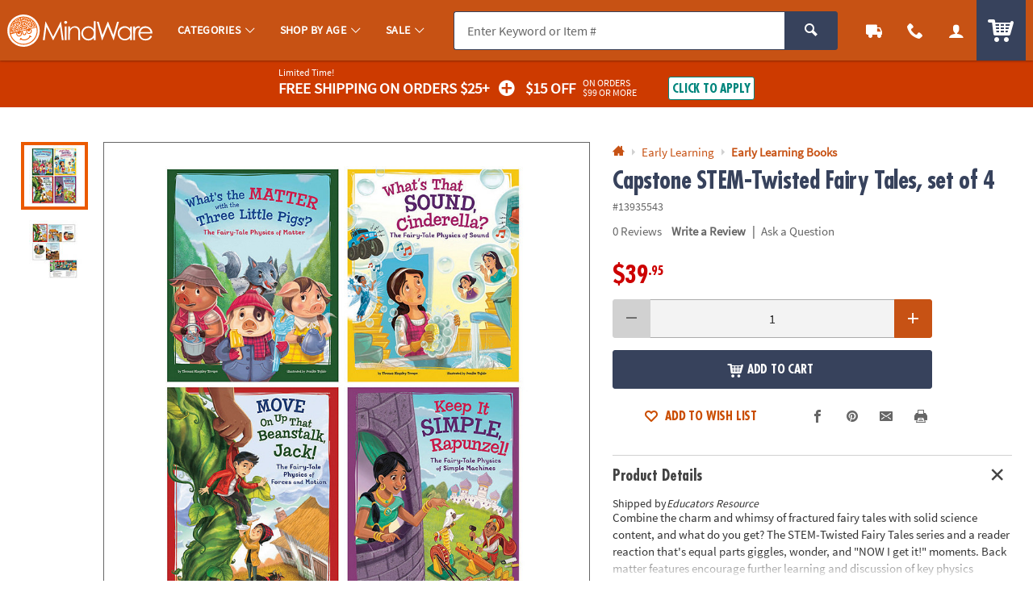

--- FILE ---
content_type: text/css
request_url: https://www.mindware.orientaltrading.com/assets/dist/legacy/css/legacy-styles-shared_desktop.min_111125.css
body_size: 123790
content:
/*! BRANCH: release/g/icp-53219 / COMPILED: Tue Nov 11 2025 23:23:03 GMT+0000 (Coordinated Universal Time) */@charset "UTF-8";body{min-width:1080px}.secondary,footer.primary{margin:0 auto}article,aside,details,figcaption,figure,footer,header,hgroup,nav,section{display:block}audio,canvas,video{display:inline-block}[hidden],audio:not([controls]){display:none}html{-webkit-text-size-adjust:100%;-ms-text-size-adjust:100%;-webkit-font-smoothing:antialiased;-moz-osx-font-smoothing:grayscale;font-size:100%;overflow-y:scroll;text-rendering:auto}body{background-color:#fff;font-size:1em;line-height:1.4;margin:0}::-moz-selection{text-shadow:none}::selection{text-shadow:none}a{text-decoration:none}a:hover{text-decoration:underline}a:focus{outline:thin dotted}a:active,a:hover{outline:0}abbr[title]{border-bottom:1px dotted}b,strong{font-weight:700}dfn{font-style:italic}hr{border:0;display:block;height:1px;margin:1em 0;padding:0}ins{background:#ff9;text-decoration:none}mark{background:#ff0;font-style:italic;font-weight:700}code,kbd,pre,samp{font-family:monospace,serif;_font-family:courier new,monospace;font-size:1em}pre{word-wrap:break-word;white-space:pre;white-space:pre-wrap}q{quotes:none}q:after,q:before{content:"";content:none}small{font-size:85%}sub,sup{font-size:75%;line-height:0;position:relative;vertical-align:baseline}sup{top:-.5em}sub{bottom:-.25em}ol,ul{list-style:none;margin:0;padding:0}dd{margin:0 0 0 40px}nav ol,nav ul{list-style:none;list-style-image:none;margin:0;padding:0}img{-ms-interpolation-mode:bicubic;border:0;vertical-align:middle}svg:not(:root){overflow:hidden}figure,form{margin:0}fieldset{margin:0}fieldset,legend{border:0;padding:0}button,input,select,textarea{font-size:100%;margin:0;vertical-align:baseline}button,input,textarea{line-height:normal}button,input[type=button],input[type=reset],input[type=submit]{-webkit-appearance:button;cursor:pointer}input[type=checkbox],input[type=radio]{-webkit-box-sizing:border-box;box-sizing:border-box;padding:0}input[type=search]{-webkit-appearance:textfield;-webkit-box-sizing:content-box;box-sizing:content-box}input[type=search]::-webkit-search-decoration{-webkit-appearance:none}button::-moz-focus-inner,input::-moz-focus-inner{border:0;padding:0}textarea{overflow:auto;resize:vertical;vertical-align:top}input:invalid,textarea:invalid{background-color:#f0dddd;color:#000}table{border-collapse:collapse;border-spacing:0}td{vertical-align:top}.ir{background-color:transparent;background-repeat:no-repeat;border:0;direction:ltr;display:block;overflow:hidden;text-align:left;text-indent:-999em}.ir br{display:none}.hidden{display:none!important;visibility:hidden}.visuallyhidden{clip:rect(1px 1px 1px 1px);clip:rect(1px,1px,1px,1px);border:0!important;height:1px!important;overflow:hidden;padding:0!important;position:absolute!important;width:1px!important}.visuallyhidden.focusable:active,.visuallyhidden.focusable:focus{clip:auto;height:auto;margin:0;overflow:visible;position:static;width:auto}.invisible{visibility:hidden}.clearfix:after,.clearfix:before{content:"";display:table}.clearfix:after{clear:both}.content #pdp_ratings ul li:after,.content #pdp_ratings ul li:before{display:none}#breadcrumbs,.breadcrumb,.breadcrumbs{clear:left;float:none;padding:.325rem .25rem 1rem .75rem;position:relative;width:100%;z-index:1}#breadcrumbs ul,.breadcrumb ul,.breadcrumbs ul{margin:0;padding:0}#breadcrumbs li,.breadcrumb li,.breadcrumbs li{display:inline-block}#breadcrumbs li:first-child a,.breadcrumb li:first-child a,.breadcrumbs li:first-child a{background-image:url("data:image/svg+xml;charset%3DUS-ASCII,%3Csvg%20xmlns%3D%22http%3A%2F%2Fwww.w3.org%2F2000%2Fsvg%22%20width%3D%2232%22%20height%3D%2232%22%3E%3Cpath%20fill%3D%22%23666%22%20d%3D%22M16%201.9L0%2014.5h3.4v16h9.1v-9.1h6.9v9.1h9.1v-16H32L16%201.9z%22%2F%3E%3C%2Fsvg%3E");background-repeat:no-repeat;background-size:14px;display:block;float:left;height:13px;margin-right:.125rem;text-indent:-9999px;width:14px}.ie8 #breadcrumbs li,.ie8 .breadcrumb li,.ie8 .breadcrumbs li{display:block;float:left}.lt-ie8 #breadcrumbs li,.lt-ie8 .breadcrumb li,.lt-ie8 .breadcrumbs li{zoom:1;display:inline;margin-left:4px;margin-right:4px}#breadcrumbs a,.breadcrumb a,.breadcrumbs a{font-size:14.4px;font-size:.9rem;margin-right:.25rem;text-decoration:none}#breadcrumbs a:before,.breadcrumb a:before,.breadcrumbs a:before{content:"/";margin-right:.25rem}#breadcrumbs .edited,.breadcrumb .edited,.breadcrumbs .edited{font-style:italic;font-weight:700;text-transform:capitalize}#breadcrumbs .filter-active-term a,.breadcrumb .filter-active-term a,.breadcrumbs .filter-active-term a{background:url(/assets/dist/legacy/img/icon-breadcrumb-remove.png) no-repeat 100% 0;padding-right:16px}#breadcrumbs+.content--module{margin-bottom:0}.breadcrumbs{display:none;display:block;margin-bottom:.5rem;padding:0}.breadcrumbs li{font-size:15px;font-size:.9375rem;line-height:1;padding-left:10px;position:relative}.breadcrumbs li:before{border-style:solid;border-width:7px 0 7px 4px;content:" ";height:0;left:0;position:absolute;top:1px;width:0}.breadcrumbs li:first-child{padding-left:0}.breadcrumbs li:first-child a{background-image:url("data:image/svg+xml;charset%3DUS-ASCII,%3Csvg%20xmlns%3D%22http%3A%2F%2Fwww.w3.org%2F2000%2Fsvg%22%20width%3D%2232%22%20height%3D%2232%22%3E%3Cpath%20fill%3D%22%23666%22%20d%3D%22M16%201.9L0%2014.5h3.4v16h9.1v-9.1h6.9v9.1h9.1v-16H32L16%201.9z%22%2F%3E%3C%2Fsvg%3E");background-repeat:no-repeat;background-size:14px;height:14px;margin-right:.25rem}.breadcrumbs li:first-child:before{border:0;content:""}.breadcrumbs a{font-size:15px;font-size:.9375rem}.breadcrumbs a:hover{text-decoration:underline}.breadcrumbs a:before{content:none;margin-right:.25rem}.breadcrumbs .current-page,.breadcrumbs .current-page a{font-weight:700}.breadcrumbs .current-page a span,.breadcrumbs .current-page span{display:none;display:inline}.cta-box:after,.cta:after{border-style:solid;content:" ";height:0;position:absolute;width:0}.cta:after{margin:.25rem .5rem}.cta-box,.cta-box_red{display:inline-block;position:relative}.cta-box{color:#fff;height:18px}.cta-box:after{border-width:9px 0 9px 5px;content:" ";position:absolute;right:-5px;top:0}.color-swatch{border-radius:50%;display:block}.color-swatch .color-swatch--name{display:none}.color-swatches_selected{display:-webkit-box;display:-ms-flexbox;display:flex;margin:1rem 0 0;padding:1rem 1rem 0}.color-swatches_selected p{margin:.75rem}.color-swatches_selected .color-swatches--item-name{clear:both;font-weight:700}.color-swatches_selected .color-swatch.color-swatch_selected{-webkit-box-shadow:none;box-shadow:none}.color-swatch_remaining{line-height:.65;margin-top:.25rem}.color-swatch_remaining .color-swatch_remaining_small{font-size:8px;font-size:.5rem}.color-swatch_remaining:hover{cursor:pointer}.color-swatches_with-selection .color-swatch{display:inline-block;vertical-align:middle}.color-swatches_with-selection select{line-height:20px;line-height:1.25rem;margin-left:.5rem;vertical-align:middle}.unicode-char{font-family:Lucida Sans Unicode;font-size:11.2px;font-size:.7rem}.default-link{font-weight:700;text-decoration:none}.default-link:focus,.default-link:hover,.small-link{text-decoration:underline}.small-link{display:block;font-size:13px;font-size:.8125rem}.small-link:hover{color:#000;text-decoration:none}.subtle-text{font-weight:300}.form-module .text_xxsmall,.form-module_modal .text_xxsmall,.text_subtle{color:#666}.t-accent{font-weight:700}.t-small,.text_xxsmall{font-size:12px;font-size:.75rem;line-height:1.3}.radio-input p,.text_small{font-size:14px;font-size:.875rem;line-height:1.5}.t-large{font-weight:700}.t-large,.text_large{font-size:18px;font-size:1.125rem}.text_xxlarge{font-size:22px;font-size:1.375rem;line-height:1.25}.text_xxlarge .gamma{line-height:1.3}.lead{letter-spacing:-.0125em}.list-leader{margin-bottom:1rem}.bulleted-list{list-style-type:disc;margin:1rem 0;padding-left:2.5rem}.bulleted-list li{line-height:1.3;margin-bottom:.625rem}.heading-reset{font-weight:400;margin:0}.highlight{margin-top:0}.text-module{padding:0 .75rem}div.results-badge.results-badge_full{top:30%}.btn,.nav-sprite,div.results-badge.results-badge_full div{text-align:center}.btn,.nav-sprite{cursor:pointer;display:inline-block;font-weight:700;line-height:24px;padding:.625rem 1.25rem .5875rem;text-transform:uppercase;vertical-align:middle}.btn,.btn:active,.btn:hover,.btn[disabled],.nav-sprite,.nav-sprite:active,.nav-sprite:hover,[disabled].nav-sprite{text-decoration:none}.btn:active,.nav-sprite:active{outline:none}.btn.disabled,.btn[disabled],.disabled.nav-sprite,[disabled].nav-sprite{background:#ddd;border-color:#ddd;color:#999;cursor:default}.btn.disabled:hover,.btn[disabled]:hover,.disabled.nav-sprite:hover,[disabled].nav-sprite:hover{background:#ddd;border-color:#ddd;color:#999}.btn.disabled .secure-icon,.btn[disabled] .secure-icon,.disabled.nav-sprite .secure-icon,[disabled].nav-sprite .secure-icon{background-image:url("data:image/svg+xml;charset%3DUS-ASCII,%3Csvg%20xmlns%3D%22http%3A%2F%2Fwww.w3.org%2F2000%2Fsvg%22%20viewBox%3D%220%200%2016%2016%22%3E%3Cpath%20fill%3D%22%23999999%22%20d%3D%22M13.55%207V5.47C13.55%202.19%2011.08%200%208%200S2.45%202.21%202.45%205.47V7H1.22v9h13.56V7h-1.23zm-4.66%205.57c0%20.49-.4.89-.89.89s-.89-.4-.89-.89V9.74c0-.49.4-.89.89-.89s.89.4.89.89v2.83zM10.59%207H5.41V5.13c0-1.17.83-2.71%202.61-2.71s2.58%201.31%202.58%202.71c-.01.33-.01%201.87-.01%201.87z%22%3E%3C%2Fpath%3E%3C%2Fsvg%3E");background-repeat:no-repeat}.btn.disabled .icon-cart-light,.btn[disabled] .icon-cart-light,.disabled.nav-sprite .icon-cart-light,[disabled].nav-sprite .icon-cart-light{background-image:url("data:image/svg+xml;charset%3DUS-ASCII,%3Csvg%20xmlns%3D%22http%3A%2F%2Fwww.w3.org%2F2000%2Fsvg%22%20width%3D%2232%22%20height%3D%2232%22%3E%3Cpath%20fill%3D%22%23999999%22%20d%3D%22M32%2023.1V7.77h-2.73v12.01h-16.2L6.67%206.4c-.36-.82-.53-1.07-1.45-1.07H1.09C.51%205.3.01%205.8%200%206.39s.47%201.08%201.06%201.09h2.85l6.75%2014.35-1.95%202.16c-.3-.07-.6-.11-.92-.11-2.24%200-4.06%201.82-4.06%204.06S5.55%2032%207.79%2032c1.96%200%203.6-1.4%203.98-3.26H21.9A4.057%204.057%200%200%200%2025.88%2032c2.24%200%204.06-1.82%204.06-4.06s-1.82-4.06-4.06-4.06c-1.76%200-3.25%201.14-3.81%202.71l-.06-.01H11.6c-.21-.58-.52-1.1-.95-1.52l1.76-1.96H32zM7.8%2029.84c-1.05%200-1.91-.85-1.91-1.9s.85-1.91%201.91-1.91a1.906%201.906%200%200%201%200%203.81zm18.07-3.81c1.05%200%201.9.85%201.9%201.91%200%201.05-.85%201.9-1.9%201.9s-1.91-.85-1.91-1.9c.01-1.06.86-1.91%201.91-1.91z%22%3E%3C%2Fpath%3E%3C%2Fsvg%3E");background-repeat:no-repeat}.btn [class*=icon-],.nav-sprite [class*=icon-]{height:24px;margin-right:.5rem;overflow:hidden;text-indent:100%;vertical-align:top;white-space:nowrap;width:21px}.btn-medium,.btn_medium{line-height:21px;padding:.4125rem .625rem .375rem}.btn-small,.btn_small{line-height:18px;padding:.3125rem .5rem .275rem}.btn-small [class*=icon-],.btn_small [class*=icon-]{height:18px;overflow:hidden;text-indent:100%;white-space:nowrap;width:16px}.btn-micro,.btn_micro{line-height:1;padding:.09875rem .4125rem}.btn_icon-button,.btn_icon-button_with-label,.btn_naked{background-color:transparent;border:0;vertical-align:top}.btn_icon-button[disabled],.btn_naked[disabled],[disabled].btn_icon-button_with-label{cursor:default;opacity:.65}.btn_icon-button .button-text_mobile,.btn_icon-button_with-label .button-text_mobile,.btn_naked .button-text_mobile{display:none}.btn_icon-button .button-text,.btn_icon-button_with-label .button-text,.btn_naked .button-text{display:inline;overflow:auto;text-indent:0;white-space:normal}.btn_icon-button_with-label{display:inline-block;margin:0 1rem 0 0;vertical-align:middle}.btn_icon-button_with-label[disabled]{cursor:default;opacity:.65}.btn_icon-button_with-label p{font-size:8px;font-size:.5rem;margin:.125rem 0 0}.btn_icon-button_with-label .btn-icon{display:inline-block}.btn_with-icon{line-height:23px;padding:.625rem 1.25rem;vertical-align:top}.btn_with-icon[disabled]{cursor:default;opacity:.65}.btn_with-icon [class*=icon-]{display:inline-block;margin-right:.325rem;overflow:hidden;text-indent:100%;vertical-align:top;white-space:nowrap;width:21px}.nav-sprite{background-image:none;display:none;line-height:1;padding:.325rem .125rem}.nav-sprite:before{content:"Quick View"}.pd-addtocart-btn .btn-icon,.pd-addtolist-btn .btn-icon{height:18px;margin-right:.25rem;vertical-align:top;width:18px}.pd-addtocart-btn .icon-cart-light,.pd-addtolist-btn .icon-cart-light{height:21px;margin-right:.5rem;width:21px}.btn-update-cart,.btn_update-cart{background:transparent url(/assets/dist/legacy/img/pd_updatecart_btn.png) no-repeat 0 0;border:0;color:transparent;cursor:pointer;height:42px;width:154px}.btn-update-cart:hover,.btn_update-cart:hover{background:transparent url(/assets/dist/legacy/img/pd_updatecart_btn.png) no-repeat 0 -42px}.btn-ajax{height:48px;height:3rem;width:152px;width:9.5rem}.btn-ajax .btn-icon{height:28px;height:1.75rem;margin:0 auto;width:28px;width:1.75rem}.ajax-loading-icon{background:#fff url(/assets/dist/legacy/img/ajax-loader.gif) no-repeat 50%/24px!important;text-indent:-9999em;width:100%}.icon-cart-light,.icon-heart-full,.icon-heart-outline,.wish-list-icon,.wish-list-icon-outlined,[class*=icon-]{background-position:50% 50%;background-size:100%;display:inline-block;text-rendering:auto}[class*=icon-]>span{display:block;overflow:hidden;text-indent:100%;white-space:nowrap}[class*=icon-]>.icon-inner-text{color:#575757;overflow:inherit;text-indent:inherit;white-space:normal}.menu-icon{background-image:url("data:image/svg+xml;charset%3DUS-ASCII,%3Csvg%20xmlns%3D%22http%3A%2F%2Fwww.w3.org%2F2000%2Fsvg%22%20width%3D%2232%22%20height%3D%2232%22%3E%3Cpath%20d%3D%22M2%204.3h28V9H2V4.3zM2%2023h28v4.7H2V23zm0-9.3h28v4.7H2v-4.7z%22%20fill%3D%22%23666%22%2F%3E%3C%2Fsvg%3E")}.menu-icon,.search-icon{background-repeat:no-repeat}.search-icon{background-image:url("data:image/svg+xml;charset%3DUS-ASCII,%3Csvg%20xmlns%3D%22http%3A%2F%2Fwww.w3.org%2F2000%2Fsvg%22%20width%3D%2232%22%20height%3D%2232%22%3E%3Cpath%20d%3D%22M29.7%2027.3c.3.3.3.9%200%201.3l-1.3%201.3c-.3.3-.9.3-1.3%200L18.5%2021c-.1-.1-.2-.2-.2-.3-1.8%201.3-4%202.1-6.4%202.1-6%200-10.9-4.9-10.9-10.9S5.9%201%2011.9%201s10.9%204.9%2010.9%2010.9c0%202.4-.8%204.6-2.1%206.4.1%200%20.2.1.3.2l8.7%208.8zM11.9%204.6c-4%200-7.3%203.2-7.3%207.3s3.2%207.3%207.3%207.3%207.3-3.2%207.3-7.3-3.3-7.3-7.3-7.3z%22%20fill%3D%22%23666%22%2F%3E%3C%2Fsvg%3E")}.is-active .search-icon{background-image:url("data:image/svg+xml;charset%3DUS-ASCII,%3Csvg%20xmlns%3D%22http%3A%2F%2Fwww.w3.org%2F2000%2Fsvg%22%20width%3D%2232%22%20height%3D%2232%22%3E%3Cpath%20d%3D%22M29.7%2027.3c.3.3.3.9%200%201.3l-1.3%201.3c-.3.3-.9.3-1.3%200L18.5%2021c-.1-.1-.2-.2-.2-.3-1.8%201.3-4%202.1-6.4%202.1-6%200-10.9-4.9-10.9-10.9S5.9%201%2011.9%201s10.9%204.9%2010.9%2010.9c0%202.4-.8%204.6-2.1%206.4.1%200%20.2.1.3.2l8.7%208.8zM11.9%204.6c-4%200-7.3%203.2-7.3%207.3s3.2%207.3%207.3%207.3%207.3-3.2%207.3-7.3-3.3-7.3-7.3-7.3z%22%20fill%3D%22%23FFFFFF%22%3E%3C%2Fpath%3E%3C%2Fsvg%3E");background-repeat:no-repeat}.account-icon{background-image:url("data:image/svg+xml;charset%3DUS-ASCII,%3Csvg%20xmlns%3D%22http%3A%2F%2Fwww.w3.org%2F2000%2Fsvg%22%20width%3D%2232%22%20height%3D%2232%22%3E%3Cpath%20d%3D%22M16%200C7.2%200%200%207.2%200%2016s7.2%2016%2016%2016%2016-7.2%2016-16S24.8%200%2016%200zm0%203c7.2%200%2013%205.8%2013%2013%200%203.2-1.1%206.1-3%208.3-1.9-1.8-4.8-3.2-8.3-3.5v-1.4c1.9-1.1%203.8-3.7%203.8-6.4%200-3.7-.3-7.5-5.5-7.5s-5.5%203.9-5.5%207.5c0%202.7%201.9%205.3%203.8%206.4v1.4c-3.4.3-6.4%201.7-8.3%203.5C4.1%2022%203%2019.1%203%2016%203%208.8%208.8%203%2016%203z%22%20fill%3D%22%23666%22%2F%3E%3C%2Fsvg%3E");background-repeat:no-repeat}.is-active .account-icon{background-image:url("data:image/svg+xml;charset%3DUS-ASCII,%3Csvg%20xmlns%3D%22http%3A%2F%2Fwww.w3.org%2F2000%2Fsvg%22%20width%3D%2232%22%20height%3D%2232%22%3E%3Cpath%20d%3D%22M16%200C7.2%200%200%207.2%200%2016s7.2%2016%2016%2016%2016-7.2%2016-16S24.8%200%2016%200zm0%203c7.2%200%2013%205.8%2013%2013%200%203.2-1.1%206.1-3%208.3-1.9-1.8-4.8-3.2-8.3-3.5v-1.4c1.9-1.1%203.8-3.7%203.8-6.4%200-3.7-.3-7.5-5.5-7.5s-5.5%203.9-5.5%207.5c0%202.7%201.9%205.3%203.8%206.4v1.4c-3.4.3-6.4%201.7-8.3%203.5C4.1%2022%203%2019.1%203%2016%203%208.8%208.8%203%2016%203z%22%20fill%3D%22%23FFFFFF%22%3E%3C%2Fpath%3E%3C%2Fsvg%3E");background-repeat:no-repeat}.minicart--button{background-image:url("data:image/svg+xml;charset%3DUS-ASCII,%3Csvg%20xmlns%3D%22http%3A%2F%2Fwww.w3.org%2F2000%2Fsvg%22%20width%3D%2232%22%20height%3D%2232%22%3E%3Cpath%20fill%3D%22%23666%22%20d%3D%22M32%2023.1V7.77h-2.73v12.01h-16.2L6.67%206.4c-.36-.82-.53-1.07-1.45-1.07H1.09C.51%205.3.01%205.8%200%206.39s.47%201.08%201.06%201.09h2.85l6.75%2014.35-1.95%202.16c-.3-.07-.6-.11-.92-.11-2.24%200-4.06%201.82-4.06%204.06S5.55%2032%207.79%2032c1.96%200%203.6-1.4%203.98-3.26H21.9A4.057%204.057%200%200%200%2025.88%2032c2.24%200%204.06-1.82%204.06-4.06s-1.82-4.06-4.06-4.06c-1.76%200-3.25%201.14-3.81%202.71l-.06-.01H11.6c-.21-.58-.52-1.1-.95-1.52l1.76-1.96H32zM7.8%2029.84c-1.05%200-1.91-.85-1.91-1.9s.85-1.91%201.91-1.91a1.906%201.906%200%200%201%200%203.81zm18.07-3.81c1.05%200%201.9.85%201.9%201.91%200%201.05-.85%201.9-1.9%201.9s-1.91-.85-1.91-1.9c.01-1.06.86-1.91%201.91-1.91z%22%2F%3E%3C%2Fsvg%3E");background-repeat:no-repeat}.wish-list-icon{background-image:url("data:image/svg+xml;charset%3DUS-ASCII,%3Csvg%20xmlns%3D%22http%3A%2F%2Fwww.w3.org%2F2000%2Fsvg%22%20width%3D%2232%22%20height%3D%2232%22%3E%3Cpath%20fill%3D%22%23666%22%20d%3D%22M23.4%204.8c3.4%200%206.1%202.6%206.1%206.1-.1%201.4-.4%202.9-1.9%204.5-4.3%204.2-10.9%2010.6-11.3%2011.1l-.3.3-.3-.3c-.3-.3-7-6.8-11.4-11-1.3-1.4-1.9-2.8-1.9-4.6%200-3.3%202.6-6.1%206.1-6.1%202.2%200%204.2%201.2%205.2%202.8l2.2%203.8%202.3-3.8c1-1.8%203-2.8%205.2-2.8m0-2.6c-3.2%200-6%201.6-7.4%204.1-1.3-2.5-4.2-4.1-7.4-4.1C3.8%202.2%200%206%200%2010.8c0%202.3.7%204.4%202.6%206.4%200%200%2010.9%2010.8%2011.4%2011%20.7.7%201.6%201.6%202%201.6.4%200%201.3-.9%202-1.6.6-.6%2011.4-11.1%2011.4-11.1%202-2%202.6-4.1%202.6-6.4%200-4.7-3.8-8.5-8.6-8.5z%22%2F%3E%3C%2Fsvg%3E");background-repeat:no-repeat}.package-icon{background-image:url("data:image/svg+xml;charset%3DUS-ASCII,%3Csvg%20xmlns%3D%22http%3A%2F%2Fwww.w3.org%2F2000%2Fsvg%22%20width%3D%2232%22%20height%3D%2232%22%3E%3Cpath%20fill%3D%22%23666%22%20d%3D%22M1.31%2015.52h7.41v2.26H1.31v-2.26zM18.67%200L5.34%207.99v2.62H1.31v2.26h6.21v-2.26l3.38%202V16l2%201.17v-3.38l4.78%202.83v12.16L7.52%2022.69v-.01h3.38v-2.26H1.31v2.26h4.03v1.33L18.67%2032%2032%2024.01V7.99C31.99%207.99%2018.67%200%2018.67%200zm-6.55%2010.73l-3.5-2.08%2010.04-6.02%203.74%202.25c-.01%200-10.28%205.85-10.28%205.85zm2.09%201.22l10.17-5.92%204.37%202.63-9.97%206.01c.01%200-4.57-2.72-4.57-2.72zm15.61%2010.74l-9.95%205.98V16.66l9.95-5.99v12.02z%22%2F%3E%3C%2Fsvg%3E")}.package-icon,.phone-icon{background-repeat:no-repeat}.phone-icon{background-image:url("data:image/svg+xml;charset%3DUS-ASCII,%3Csvg%20xmlns%3D%22http%3A%2F%2Fwww.w3.org%2F2000%2Fsvg%22%20viewBox%3D%220%200%2016%2016%22%3E%3Cpath%20fill%3D%22%23666%22%20d%3D%22M13.27%2015.1c-.35.45-1.02.62-1.55.76-.7.17-1.38.2-2.06.01-.96-.26-1.73-.89-2.51-1.44-.57-.39-1.1-.84-1.58-1.35a12.797%2012.797%200%200%201-3.09-5.33c-.21-.67-.32-1.35-.38-2.05-.09-.96-.25-1.95.01-2.91.19-.7.56-1.26%201.05-1.79.38-.39.87-.88%201.44-.97.38-.06%201.15-.03%201.52.06l.2.09c.2.13.29.7.33.93.19.68.35%201.36.54%202.03.08.32.31.73.23%201.05-.18.62-2.3%201.04-2.44%201.61-.07.28.09.71.16%201%20.54%202.17.94%202.86%202.54%204.4.2.22.51.57.78.64.55.15%201.98-1.48%202.62-1.31.32.09.57.48.8.73.49.49%201%20.97%201.51%201.47.17.16.62.52.64.76l-.03.23c-.12.41-.48%201.09-.73%201.38z%22%2F%3E%3C%2Fsvg%3E");margin-right:2px}.chat-icon{background-image:url("data:image/svg+xml;charset%3DUS-ASCII,%3Csvg%20xmlns%3D%22http%3A%2F%2Fwww.w3.org%2F2000%2Fsvg%22%20viewBox%3D%220%200%2016%2016%22%3E%3Cpath%20fill%3D%22%23666%22%20d%3D%22M13.09%200H2.91A2.92%202.92%200%200%200%200%202.91v6.52c0%201.6%201.31%202.91%202.91%202.91h6.52L13.82%2016v-3.77A2.896%202.896%200%200%200%2016%209.43V2.91C16%201.31%2014.69%200%2013.09%200z%22%2F%3E%3C%2Fsvg%3E")}.chat-icon,.help-icon{background-repeat:no-repeat}.help-icon{background-image:url("data:image/svg+xml;charset%3DUS-ASCII,%3Csvg%20xmlns%3D%22http%3A%2F%2Fwww.w3.org%2F2000%2Fsvg%22%20width%3D%2232%22%20height%3D%2232%22%3E%3Cpath%20fill%3D%22%23666%22%20d%3D%22M15.5%2032h-.1c-2.2-.1-3.8-1.7-3.7-3.9.1-2.2%201.7-3.7%203.8-3.7h.1c2.3.1%203.9%201.7%203.8%204-.1%202.1-1.7%203.6-3.9%203.6zM24.9%2013.3c-.5.7-1.7%201.7-3.1%202.8l-1.6%201.1c-.9.7-1.4%201.3-1.6%202-.2.5-.2.6-.2%201.6v.3h-6.1v-.5c.1-2.1.1-3.4%201-4.4%201.4-1.6%204.4-3.6%204.6-3.7.4-.3.8-.7%201.1-1.1.6-.9.9-1.6.9-2.3%200-.9-.3-1.8-.8-2.6s-1.6-1.1-3-1.1c-1.5%200-2.5.5-3.1%201.4-.6%201-.9%202-.9%203.1v.3H5.6v-.3C5.8%206%207.2%203.2%209.7%201.6%2011.3.6%2013.3%200%2015.6%200c3%200%205.6.7%207.7%202.2%202.1%201.5%203.1%203.7%203.1%206.6%200%201.6-.5%203.2-1.5%204.5z%22%2F%3E%3C%2Fsvg%3E")}.save-for-later-icon{background-image:url("data:image/svg+xml;charset%3DUS-ASCII,%3Csvg%20xmlns%3D%22http%3A%2F%2Fwww.w3.org%2F2000%2Fsvg%22%20viewBox%3D%220%200%2032%2032%22%3E%3Cpath%20fill%3D%22%23666%22%20d%3D%22M27.7%200H4.5v31.9l11.6-7.3%2011.6%207.3V0zM14.5%2018.9v-6h-6V9.8h6v-6h3.1v6h6V13h-6v6h-3.1z%22%2F%3E%3C%2Fsvg%3E");background-repeat:no-repeat}.add-to-cart-icon{background-image:url("data:image/svg+xml;charset%3DUS-ASCII,%3Csvg%20xmlns%3D%22http%3A%2F%2Fwww.w3.org%2F2000%2Fsvg%22%20viewBox%3D%220%200%2032%2032%22%3E%3Cg%20fill%3D%22%23666%22%3E%3Cpath%20d%3D%22M26.09%208.52H20.7V3.13h-2.79v5.39h-5.39v2.79h5.39v5.39h2.79v-5.39h5.39z%22%2F%3E%3Cpath%20d%3D%22M32%2023.11V7.77h-2.73v12.01h-16.2L6.67%206.4c-.36-.81-.54-1.07-1.46-1.07H1.08C.51%205.31.01%205.8%200%206.4c-.01.59.47%201.08%201.05%201.09H3.9l6.75%2014.35L8.71%2024c-.29-.07-.6-.11-.92-.11-2.24%200-4.05%201.81-4.05%204.05S5.55%2032%207.79%2032c1.96%200%203.6-1.4%203.97-3.25h10.13A4.077%204.077%200%200%200%2025.88%2032c2.24%200%204.05-1.81%204.05-4.05s-1.81-4.05-4.05-4.05c-1.76%200-3.25%201.13-3.81%202.71l-.05-.01H11.6c-.21-.57-.52-1.09-.95-1.52l1.76-1.96c0-.01%2019.59-.01%2019.59-.01zM7.8%2029.84c-1.05%200-1.91-.85-1.91-1.89s.85-1.91%201.91-1.91c1.05%200%201.89.85%201.89%201.91%200%201.04-.84%201.89-1.89%201.89zm18.07-3.8c1.05%200%201.89.85%201.89%201.91s-.85%201.89-1.89%201.89c-1.05%200-1.91-.85-1.91-1.89.01-1.07.85-1.91%201.91-1.91z%22%2F%3E%3C%2Fg%3E%3C%2Fsvg%3E");background-repeat:no-repeat}.close-icon{background-image:url("data:image/svg+xml;charset%3DUS-ASCII,%3Csvg%20xmlns%3D%22http%3A%2F%2Fwww.w3.org%2F2000%2Fsvg%22%20width%3D%2232%22%20height%3D%2232%22%3E%3Cpath%20fill%3D%22%23666%22%20d%3D%22M19.4%2018l8.3-8.3c.4-.4.3-1.1-.1-1.4-.4-.3-.9-.3-1.3%200L18%2016.6%209.7%208.3c-.4-.4-1-.4-1.4%200s-.4%201%200%201.4l8.3%208.3-8.3%208.3c-.4.4-.5%201-.1%201.4s1%20.5%201.4.1l.1-.1%208.3-8.3%208.3%208.3c.4.4%201.1.3%201.4-.1.3-.4.3-.9%200-1.3L19.4%2018z%22%2F%3E%3C%2Fsvg%3E");background-repeat:no-repeat}.info-icon,body .icon-info{background-image:url("data:image/svg+xml;charset%3DUS-ASCII,%3Csvg%20xmlns%3D%22http%3A%2F%2Fwww.w3.org%2F2000%2Fsvg%22%20width%3D%2232%22%20height%3D%2232%22%3E%3Cpath%20fill%3D%22%23FFFFFF%22%20d%3D%22M19.5%201c2.4%200%203%201.4%203%202.9%200%201.9-1.6%203.8-4.2%203.8-2.2%200-3.3-1.1-3.2-3%200-1.6%201.3-3.7%204.4-3.7zm-6.1%2030c-1.6%200-2.8-1-1.7-5.3l1.9-7.6c.3-1.2.4-1.7%200-1.7-.5%200-2.6.8-3.8%201.7L9%2016.7c3.9-3.3%208.5-5.2%2010.4-5.2%201.6%200%201.9%201.9%201.1%204.8l-2.1%208c-.4%201.4-.2%201.9.2%201.9.5%200%202.1-.6%203.6-1.8l.9%201.2C19.2%2029.5%2015%2031%2013.4%2031z%22%3E%3C%2Fpath%3E%3C%2Fsvg%3E");background-position:50% 50%;background-repeat:no-repeat;background-size:75% auto;border-radius:50%;display:inline-block;height:16px;line-height:16px;position:relative;top:-2px;vertical-align:middle;width:16px}.info-icon{overflow:hidden;text-indent:100%;white-space:nowrap}.disclaimer-icon{background-image:url("data:image/svg+xml;charset%3DUS-ASCII,%3Csvg%20xmlns%3D%22http%3A%2F%2Fwww.w3.org%2F2000%2Fsvg%22%20width%3D%2232%22%20height%3D%2232%22%3E%3Cpath%20fill%3D%22%23666%22%20d%3D%22M16.02%202c7.72%200%2014%206.28%2014%2014s-6.28%2014-14%2014-14-6.28-14-14%206.28-14%2014-14m0-2c-8.84%200-16%207.16-16%2016s7.16%2016%2016%2016%2016-7.16%2016-16-7.16-16-16-16zm-.97%207.39h2.14v2.39h-2.14V7.39zm0%204.73h2.14v12.49h-2.14V12.12z%22%2F%3E%3C%2Fsvg%3E");background-repeat:no-repeat}.edit-icon,.icon-pencil{background-image:url("data:image/svg+xml;charset%3DUS-ASCII,%3Csvg%20xmlns%3D%22http%3A%2F%2Fwww.w3.org%2F2000%2Fsvg%22%20viewBox%3D%220%200%2032%2032%22%3E%3Cpath%20fill%3D%22%23666%22%20d%3D%22M31.24%204.86L27.21.82C26.13-.26%2024.39-.26%2023.45.69L5.02%2019.12S.31%2029.88.04%2030.69c-.27.67.67%201.61%201.21%201.21.94-.54%2011.56-5.11%2011.56-5.11l18.42-18.3c.95-1.07%201.09-2.55.01-3.63zM2.47%2027.6l3.36-7.53%2018.69-18.7c.27-.4%201.21-.13%201.75.4L7.98%2020.06v1.88h1.88l18.29-18.3%201.28%201.28-18.49%2018.1v2.02l.94.94-7.4%203.63-2.01-2.01z%22%2F%3E%3C%2Fsvg%3E");background-position:50%;background-size:100%;display:inline-block;margin-right:.25rem;vertical-align:bottom}.edit-icon,.icon-disk,.icon-pencil,.save-icon{background-repeat:no-repeat;height:18px;width:18px}.icon-disk,.save-icon{background-image:url("data:image/svg+xml;charset%3DUS-ASCII,%3Csvg%20xmlns%3D%22http%3A%2F%2Fwww.w3.org%2F2000%2Fsvg%22%20width%3D%2232%22%20height%3D%2232%22%3E%3Cpath%20fill%3D%22%23666%22%20d%3D%22M13.7%2022.8h4.5V32h-4.5v-9.2zM6%2032h5.5V20.5h16V32H30c1.1%200%202-.9%202-2V2c0-1.1-.9-2-2-2H2C.9%200%200%20.9%200%202v24l6%206zM4.5%204.5h22.8V16H4.5V4.5z%22%2F%3E%3C%2Fsvg%3E")}.cancel-icon{background-image:url("data:image/svg+xml;charset%3DUS-ASCII,%3Csvg%20xmlns%3D%22http%3A%2F%2Fwww.w3.org%2F2000%2Fsvg%22%20width%3D%2232%22%20height%3D%2232%22%3E%3Cpath%20fill%3D%22%23666%22%20d%3D%22M16%200C7.2%200%200%207.2%200%2016s7.2%2016%2016%2016%2016-7.2%2016-16S24.8%200%2016%200zm10.8%2023.2l-3.5%203.6-7.3-7.2-7.2%207.2-3.6-3.6%207.2-7.2-7.2-7.2%203.6-3.6%207.2%207.2%207.2-7.2%203.6%203.6-7.2%207.2%207.2%207.2z%22%2F%3E%3C%2Fsvg%3E")}.cancel-icon,.icon-x,.icon-x-cancel{background-repeat:no-repeat;height:18px;width:18px}.icon-x,.icon-x-cancel{background-image:url("data:image/svg+xml;charset%3DUS-ASCII,%3Csvg%20xmlns%3D%22http%3A%2F%2Fwww.w3.org%2F2000%2Fsvg%22%20width%3D%2232%22%20height%3D%2232%22%3E%3Cpath%20fill%3D%22%23666%22%20d%3D%22M32%205.3L26.7%200%2016%2010.7%205.3%200%200%205.3%2010.7%2016%200%2026.7%205.3%2032%2016%2021.3%2026.7%2032l5.3-5.3L21.3%2016z%22%2F%3E%3C%2Fsvg%3E")}.warning-icon{background-image:url("data:image/svg+xml;charset%3DUS-ASCII,%3Csvg%20xmlns%3D%22http%3A%2F%2Fwww.w3.org%2F2000%2Fsvg%22%20width%3D%2232%22%20height%3D%2232%22%3E%3Cpath%20fill%3D%22%23FFF200%22%20d%3D%22M16%205.9l12.5%2021.7h-25L16%205.9%22%2F%3E%3Cpath%20fill%3D%22%23666%22%20d%3D%22M16%201.9L0%2029.6h32L16%201.9zm0%204l12.5%2021.7h-25L16%205.9z%22%2F%3E%3Cpath%20fill%3D%22%23666%22%20d%3D%22M16%2022c-1.1%200-1.9.8-1.9%202%200%201.1.8%202%201.9%202%201.1%200%201.9-.8%201.9-2s-.8-2-1.9-2zM14.6%2012.1l.3%208.2h2.2l.3-8.2z%22%2F%3E%3C%2Fsvg%3E");background-repeat:no-repeat}.warning-icon-orange{background:url(/images/warning_icon_orange.png) no-repeat;display:inline-block;line-height:1.6;padding-left:24px}.danger-icon{background-image:url("data:image/svg+xml;charset%3DUS-ASCII,%3Csvg%20xmlns%3D%22http%3A%2F%2Fwww.w3.org%2F2000%2Fsvg%22%20width%3D%2232%22%20height%3D%2232%22%3E%3Cpath%20fill%3D%22%23FFF200%22%20d%3D%22M16%205.9l12.5%2021.7h-25L16%205.9%22%2F%3E%3Cpath%20fill%3D%22%23666%22%20d%3D%22M16%201.9L0%2029.6h32L16%201.9zm0%204l12.5%2021.7h-25L16%205.9z%22%2F%3E%3Cpath%20fill%3D%22%23666%22%20d%3D%22M16%2022c-1.1%200-1.9.8-1.9%202%200%201.1.8%202%201.9%202%201.1%200%201.9-.8%201.9-2s-.8-2-1.9-2zM14.6%2012.1l.3%208.2h2.2l.3-8.2z%22%2F%3E%3C%2Fsvg%3E")}.award-icon,.danger-icon{background-repeat:no-repeat}.award-icon{background-image:url("data:image/svg+xml;charset%3DUS-ASCII,%3Csvg%20xmlns%3D%22http%3A%2F%2Fwww.w3.org%2F2000%2Fsvg%22%20width%3D%2232%22%20height%3D%2232%22%3E%3Cpath%20fill%3D%22%23666%22%20d%3D%22M25.57%2010.5l.93-1.66-1.4-1.29.37-1.87-1.73-.8-.22-1.89-1.89-.22-.8-1.73-1.87.36-1.3-1.4L16%20.93%2014.34%200l-1.29%201.4-1.87-.37-.8%201.73-1.9.22-.22%201.9-1.73.8.37%201.86-1.4%201.3.93%201.66-.93%201.66%201.4%201.29-.37%201.87%201.67.78V32l7.8-3.22L23.8%2032V16.1l1.67-.77-.37-1.87%201.4-1.29-.93-1.67zm-9%2016.9l-.57-.24-.57.24-5.73%202.36v-11.6l.68.08.8%201.73%201.87-.37%201.29%201.4%201.66-.93%201.66.93%201.29-1.4%201.87.37.8-1.73.68-.08v11.6l-5.73-2.36zm7.51-15.05l-.62.57.16.82.14.71-.66.3-.76.35-.1.84-.08.72-.72.08-.84.1-.35.76-.3.66-.71-.14-.82-.16-.57.62-.49.53-.63-.35-.73-.41-.73.41-.63.35-.49-.53-.57-.62-.82.16-.71.14-.3-.66-.35-.76-.84-.1-.72-.08-.08-.72-.1-.84-.76-.35-.66-.3.14-.71.16-.82-.62-.57-.53-.49.35-.63.41-.73-.41-.73-.35-.63.53-.49.62-.57-.17-.83-.14-.71.66-.3.76-.35.1-.84.08-.72.72-.08.84-.1.35-.76.3-.66.71.14.82.16.57-.62.49-.53.63.35.74.42.73-.41.63-.35.49.53.57.62.82-.16.71-.14.3.66.35.76.84.1.72.08.08.72.1.84.76.35.66.3-.14.71-.16.82.62.57.53.49-.35.63-.41.73.41.73.35.63-.53.49z%22%2F%3E%3C%2Fsvg%3E")}.age-icon_3{background-image:url("data:image/svg+xml;charset%3DUS-ASCII,%3Csvg%20xmlns%3D%22http%3A%2F%2Fwww.w3.org%2F2000%2Fsvg%22%20width%3D%2232%22%20height%3D%2232%22%3E%3Cpath%20fill%3D%22%23666%22%20d%3D%22M9.36%2021.46c-.67-.82-1.01-1.81-1.01-2.98H10c.07.81.22%201.41.46%201.78.41.66%201.15.99%202.22.99.83%200%201.5-.22%202-.67s.76-1.02.76-1.72c0-.87-.27-1.47-.79-1.82-.53-.35-1.27-.52-2.21-.52h-.32c-.11%200-.22.01-.33.01v-1.4c.16.02.3.03.41.04s.23.01.36.01c.59%200%201.08-.09%201.46-.28.67-.33%201-.91%201-1.76%200-.63-.22-1.11-.67-1.45s-.96-.51-1.56-.51c-1.05%200-1.78.35-2.19%201.05-.22.39-.35.94-.38%201.65H8.67c0-.94.19-1.73.56-2.39.64-1.17%201.78-1.76%203.4-1.76%201.28%200%202.28.29%202.98.86.7.57%201.05%201.4%201.05%202.48%200%20.77-.21%201.4-.62%201.88-.26.3-.59.53-1%20.7.66.18%201.18.53%201.55%201.05.37.52.56%201.15.56%201.9%200%201.2-.4%202.18-1.19%202.94s-1.91%201.13-3.37%201.13c-1.48.02-2.56-.39-3.23-1.21zm9.39-4.97v-1.48h3.83v-3.86h1.5v3.86h3.83v1.48h-3.83v3.85h-1.5v-3.85h-3.83zM16.02%202c7.72%200%2014%206.28%2014%2014s-6.28%2014-14%2014-14-6.28-14-14%206.28-14%2014-14m0-2c-8.84%200-16%207.16-16%2016s7.16%2016%2016%2016%2016-7.16%2016-16-7.16-16-16-16z%22%2F%3E%3C%2Fsvg%3E")}.age-icon_3,.age-icon_5{background-repeat:no-repeat}.age-icon_5{background-image:url("data:image/svg+xml;charset%3DUS-ASCII,%3Csvg%20xmlns%3D%22http%3A%2F%2Fwww.w3.org%2F2000%2Fsvg%22%20width%3D%2232%22%20height%3D%2232%22%3E%3Cpath%20fill%3D%22%23666%22%20d%3D%22M10.15%2019.13c.11.9.52%201.53%201.26%201.87.38.18.81.26%201.3.26.94%200%201.63-.3%202.08-.9s.68-1.26.68-1.99c0-.88-.27-1.56-.8-2.04-.54-.48-1.18-.72-1.93-.72-.54%200-1.01.11-1.4.32-.39.21-.72.5-1%20.88l-1.37-.08.96-6.78h6.54v1.53h-5.35L10.57%2015c.29-.22.57-.39.83-.5.47-.19%201.01-.29%201.63-.29%201.15%200%202.13.37%202.94%201.12s1.2%201.69%201.2%202.83c0%201.19-.37%202.24-1.1%203.15s-1.91%201.36-3.52%201.36c-1.03%200-1.93-.29-2.72-.87-.79-.58-1.23-1.46-1.32-2.66h1.64zm8.6-2.64v-1.48h3.83v-3.86h1.5v3.86h3.83v1.48h-3.83v3.85h-1.5v-3.85h-3.83zM16.02%202c7.72%200%2014%206.28%2014%2014s-6.28%2014-14%2014-14-6.28-14-14%206.28-14%2014-14m0-2c-8.84%200-16%207.16-16%2016s7.16%2016%2016%2016%2016-7.16%2016-16-7.16-16-16-16z%22%2F%3E%3C%2Fsvg%3E")}.age-icon_8{background-image:url("data:image/svg+xml;charset%3DUS-ASCII,%3Csvg%20xmlns%3D%22http%3A%2F%2Fwww.w3.org%2F2000%2Fsvg%22%20width%3D%2232%22%20height%3D%2232%22%3E%3Cpath%20fill%3D%22%23666%22%20d%3D%22M9.64%2014.98c-.46-.47-.69-1.08-.69-1.83%200-.94.34-1.74%201.02-2.42.68-.67%201.64-1.01%202.89-1.01%201.21%200%202.15.32%202.84.95.68.64%201.03%201.38%201.03%202.23%200%20.79-.2%201.42-.6%201.91-.22.28-.57.54-1.04.81.52.24.94.52%201.24.83.56.59.84%201.35.84%202.29%200%201.11-.37%202.05-1.12%202.82s-1.8%201.16-3.16%201.16c-1.22%200-2.26-.33-3.11-1-.85-.67-1.27-1.63-1.27-2.9%200-.74.18-1.39.54-1.93.36-.54.9-.96%201.62-1.24-.44-.2-.78-.42-1.03-.67zm5.1%205.69c.48-.4.72-.99.72-1.77%200-.81-.25-1.43-.75-1.85s-1.14-.63-1.92-.63c-.76%200-1.37.22-1.85.65-.48.43-.72%201.03-.72%201.79%200%20.66.22%201.22.66%201.7.44.48%201.11.72%202.03.72.74-.02%201.35-.22%201.83-.61zm-.29-6.23c.39-.39.59-.86.59-1.4%200-.47-.19-.9-.56-1.29-.37-.39-.94-.59-1.71-.59-.76%200-1.31.2-1.65.59-.34.39-.51.86-.51%201.38%200%20.59.22%201.06.66%201.39.44.33.96.5%201.55.5.69.01%201.24-.19%201.63-.58zm4.3%202.05v-1.48h3.83v-3.86h1.5v3.86h3.83v1.48h-3.83v3.85h-1.5v-3.85h-3.83zM16.02%202c7.72%200%2014%206.28%2014%2014s-6.28%2014-14%2014-14-6.28-14-14%206.28-14%2014-14m0-2c-8.84%200-16%207.16-16%2016s7.16%2016%2016%2016%2016-7.16%2016-16-7.16-16-16-16z%22%2F%3E%3C%2Fsvg%3E");background-repeat:no-repeat}.icon-cart-light{background-image:url("data:image/svg+xml;charset%3DUS-ASCII,%3Csvg%20xmlns%3D%22http%3A%2F%2Fwww.w3.org%2F2000%2Fsvg%22%20width%3D%2232%22%20height%3D%2232%22%3E%3Cpath%20fill%3D%22%23FFFFFF%22%20d%3D%22M32%2023.1V7.77h-2.73v12.01h-16.2L6.67%206.4c-.36-.82-.53-1.07-1.45-1.07H1.09C.51%205.3.01%205.8%200%206.39s.47%201.08%201.06%201.09h2.85l6.75%2014.35-1.95%202.16c-.3-.07-.6-.11-.92-.11-2.24%200-4.06%201.82-4.06%204.06S5.55%2032%207.79%2032c1.96%200%203.6-1.4%203.98-3.26H21.9A4.057%204.057%200%200%200%2025.88%2032c2.24%200%204.06-1.82%204.06-4.06s-1.82-4.06-4.06-4.06c-1.76%200-3.25%201.14-3.81%202.71l-.06-.01H11.6c-.21-.58-.52-1.1-.95-1.52l1.76-1.96H32zM7.8%2029.84c-1.05%200-1.91-.85-1.91-1.9s.85-1.91%201.91-1.91a1.906%201.906%200%200%201%200%203.81zm18.07-3.81c1.05%200%201.9.85%201.9%201.91%200%201.05-.85%201.9-1.9%201.9s-1.91-.85-1.91-1.9c.01-1.06.86-1.91%201.91-1.91z%22%3E%3C%2Fpath%3E%3C%2Fsvg%3E");background-repeat:no-repeat}[disabled] .icon-cart-light{background-image:url("data:image/svg+xml;charset%3DUS-ASCII,%3Csvg%20xmlns%3D%22http%3A%2F%2Fwww.w3.org%2F2000%2Fsvg%22%20width%3D%2232%22%20height%3D%2232%22%3E%3Cpath%20fill%3D%22%23999999%22%20d%3D%22M32%2023.1V7.77h-2.73v12.01h-16.2L6.67%206.4c-.36-.82-.53-1.07-1.45-1.07H1.09C.51%205.3.01%205.8%200%206.39s.47%201.08%201.06%201.09h2.85l6.75%2014.35-1.95%202.16c-.3-.07-.6-.11-.92-.11-2.24%200-4.06%201.82-4.06%204.06S5.55%2032%207.79%2032c1.96%200%203.6-1.4%203.98-3.26H21.9A4.057%204.057%200%200%200%2025.88%2032c2.24%200%204.06-1.82%204.06-4.06s-1.82-4.06-4.06-4.06c-1.76%200-3.25%201.14-3.81%202.71l-.06-.01H11.6c-.21-.58-.52-1.1-.95-1.52l1.76-1.96H32zM7.8%2029.84c-1.05%200-1.91-.85-1.91-1.9s.85-1.91%201.91-1.91a1.906%201.906%200%200%201%200%203.81zm18.07-3.81c1.05%200%201.9.85%201.9%201.91%200%201.05-.85%201.9-1.9%201.9s-1.91-.85-1.91-1.9c.01-1.06.86-1.91%201.91-1.91z%22%3E%3C%2Fpath%3E%3C%2Fsvg%3E");background-repeat:no-repeat}.icon-heart-full,.wish-list-icon{background-image:url("data:image/svg+xml;charset%3DUS-ASCII,%3Csvg%20xmlns%3D%22http%3A%2F%2Fwww.w3.org%2F2000%2Fsvg%22%20width%3D%2232%22%20height%3D%2232%22%3E%3Cpath%20fill%3D%22%23666%22%20d%3D%22M32%2010.8c0-4.8-3.8-8.6-8.6-8.6-3.2%200-6%201.6-7.4%204.1-1.3-2.5-4.2-4.1-7.4-4.1C3.8%202.2%200%206%200%2010.8c0%202.3.7%204.4%202.6%206.4%200%200%2010.9%2010.8%2011.3%2011.1.7.7%201.6%201.6%202%201.6.4%200%201.3-.9%202-1.6.6-.6%2011.3-11.1%2011.3-11.1%202.2-2.1%202.8-4.1%202.8-6.4z%22%2F%3E%3C%2Fsvg%3E");background-repeat:no-repeat}.common-nav .wish-list-icon,.icon-heart-outline,.wish-list-icon-outlined{background-image:url("data:image/svg+xml;charset%3DUS-ASCII,%3Csvg%20xmlns%3D%22http%3A%2F%2Fwww.w3.org%2F2000%2Fsvg%22%20width%3D%2232%22%20height%3D%2232%22%3E%3Cpath%20fill%3D%22%23666%22%20d%3D%22M23.4%204.8c3.4%200%206.1%202.6%206.1%206.1-.1%201.4-.4%202.9-1.9%204.5-4.3%204.2-10.9%2010.6-11.3%2011.1l-.3.3-.3-.3c-.3-.3-7-6.8-11.4-11-1.3-1.4-1.9-2.8-1.9-4.6%200-3.3%202.6-6.1%206.1-6.1%202.2%200%204.2%201.2%205.2%202.8l2.2%203.8%202.3-3.8c1-1.8%203-2.8%205.2-2.8m0-2.6c-3.2%200-6%201.6-7.4%204.1-1.3-2.5-4.2-4.1-7.4-4.1C3.8%202.2%200%206%200%2010.8c0%202.3.7%204.4%202.6%206.4%200%200%2010.9%2010.8%2011.4%2011%20.7.7%201.6%201.6%202%201.6.4%200%201.3-.9%202-1.6.6-.6%2011.4-11.1%2011.4-11.1%202-2%202.6-4.1%202.6-6.4%200-4.7-3.8-8.5-8.6-8.5z%22%2F%3E%3C%2Fsvg%3E");background-repeat:no-repeat}.icon-share,.share-icon{background-image:url("data:image/svg+xml;charset%3DUS-ASCII,%3Csvg%20xmlns%3D%22http%3A%2F%2Fwww.w3.org%2F2000%2Fsvg%22%20width%3D%2232%22%20height%3D%2232%22%3E%3Cpath%20fill%3D%22%23666%22%20d%3D%22M26.1%2020.2c-1.5%200-2.9.6-4%201.5l-10.6-4.8c0-.3.1-.6.1-.9%200-.3%200-.6-.1-.9l10.4-5c1.1%201.1%202.6%201.7%204.2%201.7%203.3%200%205.9-2.6%205.9-5.9S29.4%200%2026.1%200c-3.3%200-5.9%202.6-5.9%205.9v.5L9.5%2011.6c-1-.8-2.3-1.4-3.7-1.4C2.6%2010.2%200%2012.8%200%2016s2.6%205.8%205.8%205.8c1.4%200%202.7-.5%203.7-1.4l10.7%204.9c0%20.3-.1.5-.1.8%200%203.3%202.6%205.9%205.9%205.9%203.3%200%205.9-2.6%205.9-5.9.1-3.3-2.5-5.9-5.8-5.9z%22%2F%3E%3C%2Fsvg%3E");background-repeat:no-repeat}.facebook-icon{background-image:url("data:image/svg+xml;charset%3DUS-ASCII,%3Csvg%20xmlns%3D%22http%3A%2F%2Fwww.w3.org%2F2000%2Fsvg%22%20width%3D%2232%22%20height%3D%2232%22%3E%3Cpath%20fill%3D%22%23666%22%20d%3D%22M27.24%203.51H4.76c-.69%200-1.25.56-1.25%201.25v22.48c0%20.69.56%201.25%201.25%201.25H18v-9.74h-3.12v-3.68h3.18V11.7c.06-.5.12-.94.31-1.37.44-1.19%201.19-2.06%202.31-2.56.62-.25%201.25-.37%201.94-.37h.75c.44%200%20.87%200%201.31.06l.94.06h.12c.06.19.06%202.19%200%203.18v.12h-2.25c-.25%200-.56.06-.81.19-.31.12-.5.37-.62.69-.06.12-.06.19-.06.31-.06.19-.06.44-.06.62V15h3.43c.06%200%20.12%200%20.19.06l-.5%203.68h-3c-.12%200-.19%200-.19.06v9.68h5.37c.69%200%201.25-.56%201.25-1.25V4.76c0-.69-.56-1.25-1.25-1.25z%22%2F%3E%3C%2Fsvg%3E");background-repeat:no-repeat}.facebook-icon:hover{background-image:url("data:image/svg+xml;charset%3DUS-ASCII,%3Csvg%20xmlns%3D%22http%3A%2F%2Fwww.w3.org%2F2000%2Fsvg%22%20width%3D%2232%22%20height%3D%2232%22%3E%3Cpath%20fill%3D%22%233b5998%22%20d%3D%22M27.24%203.51H4.76c-.69%200-1.25.56-1.25%201.25v22.48c0%20.69.56%201.25%201.25%201.25H18v-9.74h-3.12v-3.68h3.18V11.7c.06-.5.12-.94.31-1.37.44-1.19%201.19-2.06%202.31-2.56.62-.25%201.25-.37%201.94-.37h.75c.44%200%20.87%200%201.31.06l.94.06h.12c.06.19.06%202.19%200%203.18v.12h-2.25c-.25%200-.56.06-.81.19-.31.12-.5.37-.62.69-.06.12-.06.19-.06.31-.06.19-.06.44-.06.62V15h3.43c.06%200%20.12%200%20.19.06l-.5%203.68h-3c-.12%200-.19%200-.19.06v9.68h5.37c.69%200%201.25-.56%201.25-1.25V4.76c0-.69-.56-1.25-1.25-1.25z%22%3E%3C%2Fpath%3E%3C%2Fsvg%3E");background-repeat:no-repeat}.twitter-icon{background-image:url("data:image/svg+xml;charset%3DUS-ASCII,%3Csvg%20xmlns%3D%22http%3A%2F%2Fwww.w3.org%2F2000%2Fsvg%22%20width%3D%2232%22%20height%3D%2232%22%3E%3Cpath%20fill%3D%22%23666%22%20d%3D%22M28.42%208.26c-.95.41-1.9.68-2.92.81%201.09-.61%201.9-1.63%202.24-2.85-1.02.61-2.1%201.02-3.26%201.22-.95-.95-2.24-1.63-3.73-1.63-2.85%200-5.09%202.31-5.09%205.16%200%20.41.07.81.14%201.15-4.34-.2-8.08-2.24-10.59-5.36-.41.76-.68%201.64-.68%202.59%200%201.76.88%203.33%202.31%204.28-.81%200-1.63-.27-2.31-.61v.07c0%202.51%201.76%204.55%204.14%205.02-.41.14-.88.2-1.36.2-.34%200-.68%200-.95-.07.68%202.04%202.51%203.53%204.82%203.53a10.326%2010.326%200%200%201-6.38%202.17c-.41%200-.81%200-1.22-.07%202.24%201.43%204.95%202.31%207.87%202.31%209.43%200%2014.59-7.81%2014.59-14.59v-.68c.82-.75%201.7-1.63%202.38-2.65z%22%2F%3E%3C%2Fsvg%3E");background-repeat:no-repeat}.twitter-icon:hover{background-image:url("data:image/svg+xml;charset%3DUS-ASCII,%3Csvg%20xmlns%3D%22http%3A%2F%2Fwww.w3.org%2F2000%2Fsvg%22%20width%3D%2232%22%20height%3D%2232%22%3E%3Cpath%20fill%3D%22%231da1f2%22%20d%3D%22M28.42%208.26c-.95.41-1.9.68-2.92.81%201.09-.61%201.9-1.63%202.24-2.85-1.02.61-2.1%201.02-3.26%201.22-.95-.95-2.24-1.63-3.73-1.63-2.85%200-5.09%202.31-5.09%205.16%200%20.41.07.81.14%201.15-4.34-.2-8.08-2.24-10.59-5.36-.41.76-.68%201.64-.68%202.59%200%201.76.88%203.33%202.31%204.28-.81%200-1.63-.27-2.31-.61v.07c0%202.51%201.76%204.55%204.14%205.02-.41.14-.88.2-1.36.2-.34%200-.68%200-.95-.07.68%202.04%202.51%203.53%204.82%203.53a10.326%2010.326%200%200%201-6.38%202.17c-.41%200-.81%200-1.22-.07%202.24%201.43%204.95%202.31%207.87%202.31%209.43%200%2014.59-7.81%2014.59-14.59v-.68c.82-.75%201.7-1.63%202.38-2.65z%22%3E%3C%2Fpath%3E%3C%2Fsvg%3E");background-repeat:no-repeat}.pinterest-icon{background-image:url("data:image/svg+xml;charset%3DUS-ASCII,%3Csvg%20xmlns%3D%22http%3A%2F%2Fwww.w3.org%2F2000%2Fsvg%22%20width%3D%2232%22%20height%3D%2232%22%3E%3Cpath%20fill%3D%22%23666%22%20d%3D%22M16%203.04c-7.18%200-12.99%205.81-12.99%2012.93%200%205.31%203.18%209.87%207.74%2011.86-.06-.87%200-2%20.25-3%20.25-1.06%201.69-7.06%201.69-7.06s-.44-.81-.44-2c0-1.94%201.12-3.37%202.5-3.37%201.19%200%201.75.87%201.75%201.94%200%201.19-.75%202.93-1.12%204.62-.31%201.37.69%202.5%202.06%202.5%202.44%200%204.12-3.12%204.12-6.87%200-2.81-1.94-5-5.37-5-3.93%200-6.37%202.93-6.37%206.18%200%201.12.31%201.94.87%202.56.25.31.25.37.19.75l-.25%201.06c-.06.31-.37.44-.62.31-1.81-.75-2.62-2.75-2.62-4.93%200-3.68%203.12-8.12%209.24-8.12%204.93%200%208.18%203.56%208.18%207.43%200%205.06-2.81%208.87-6.99%208.87-1.37%200-2.69-.75-3.18-1.62%200%200-.75%203-.94%203.56-.25%201-.81%202-1.31%202.75%201.19.37%202.37.56%203.68.56%207.18%200%2012.93-5.81%2012.93-12.99S23.18%203.04%2016%203.04z%22%2F%3E%3C%2Fsvg%3E");background-repeat:no-repeat}.pinterest-icon:hover{background-image:url("data:image/svg+xml;charset%3DUS-ASCII,%3Csvg%20xmlns%3D%22http%3A%2F%2Fwww.w3.org%2F2000%2Fsvg%22%20width%3D%2232%22%20height%3D%2232%22%3E%3Cpath%20fill%3D%22%23bd081c%22%20d%3D%22M16%203.04c-7.18%200-12.99%205.81-12.99%2012.93%200%205.31%203.18%209.87%207.74%2011.86-.06-.87%200-2%20.25-3%20.25-1.06%201.69-7.06%201.69-7.06s-.44-.81-.44-2c0-1.94%201.12-3.37%202.5-3.37%201.19%200%201.75.87%201.75%201.94%200%201.19-.75%202.93-1.12%204.62-.31%201.37.69%202.5%202.06%202.5%202.44%200%204.12-3.12%204.12-6.87%200-2.81-1.94-5-5.37-5-3.93%200-6.37%202.93-6.37%206.18%200%201.12.31%201.94.87%202.56.25.31.25.37.19.75l-.25%201.06c-.06.31-.37.44-.62.31-1.81-.75-2.62-2.75-2.62-4.93%200-3.68%203.12-8.12%209.24-8.12%204.93%200%208.18%203.56%208.18%207.43%200%205.06-2.81%208.87-6.99%208.87-1.37%200-2.69-.75-3.18-1.62%200%200-.75%203-.94%203.56-.25%201-.81%202-1.31%202.75%201.19.37%202.37.56%203.68.56%207.18%200%2012.93-5.81%2012.93-12.99S23.18%203.04%2016%203.04z%22%3E%3C%2Fpath%3E%3C%2Fsvg%3E");background-repeat:no-repeat}.instagram-icon{background-image:url("data:image/svg+xml;charset%3DUS-ASCII,%3Csvg%20xmlns%3D%22http%3A%2F%2Fwww.w3.org%2F2000%2Fsvg%22%20width%3D%2232%22%20height%3D%2232%22%3E%3Cpath%20fill%3D%22%23666%22%20d%3D%22M16%204.88c3.62%200%204.05.01%205.48.07%201.32.06%202.04.29%202.52.46.64.25%201.09.54%201.56%201.01s.77.92%201.01%201.56c.19.47.41%201.2.46%202.52.06%201.44.07%201.86.07%205.48s-.01%204.05-.07%205.48c-.06%201.32-.29%202.04-.46%202.52-.25.64-.54%201.09-1.01%201.56s-.92.77-1.56%201.01c-.47.19-1.2.41-2.52.46-1.44.06-1.86.07-5.48.07s-4.05-.01-5.48-.07c-1.32-.06-2.04-.29-2.52-.46-.64-.25-1.09-.54-1.56-1.01s-.77-.92-1.01-1.56c-.19-.47-.41-1.2-.46-2.52-.07-1.41-.09-1.84-.09-5.46s.01-4.05.07-5.48c.06-1.32.29-2.04.46-2.52.25-.64.54-1.09%201.01-1.56.49-.46.94-.76%201.57-1.01.47-.19%201.2-.41%202.52-.46%201.44-.07%201.87-.09%205.49-.09m0-2.44c-3.68%200-4.15.01-5.59.09-1.45.06-2.44.3-3.3.62-.89.35-1.64.81-2.4%201.56-.75.75-1.22%201.51-1.56%202.4-.34.86-.56%201.85-.62%203.3-.08%201.44-.09%201.91-.09%205.59s.01%204.15.09%205.59c.06%201.45.3%202.44.62%203.3.35.89.81%201.65%201.56%202.4s1.51%201.22%202.4%201.56c.86.34%201.85.56%203.3.62%201.45.06%201.91.09%205.59.09s4.15-.01%205.59-.09c1.45-.06%202.44-.3%203.3-.62.89-.35%201.65-.81%202.4-1.56s1.22-1.51%201.56-2.4c.34-.86.56-1.85.62-3.3.06-1.45.09-1.91.09-5.59s-.01-4.15-.09-5.59c-.06-1.45-.3-2.44-.62-3.3-.35-.89-.81-1.65-1.56-2.4a6.576%206.576%200%200%200-2.4-1.56c-.86-.34-1.85-.56-3.3-.62-1.44-.08-1.91-.09-5.59-.09zm0%206.59c-3.85%200-6.97%203.12-6.97%206.97s3.12%206.97%206.97%206.97%206.97-3.12%206.97-6.97S19.85%209.03%2016%209.03zm0%2011.49c-2.5%200-4.52-2.02-4.52-4.52s2.02-4.52%204.52-4.52%204.52%202.02%204.52%204.52-2.02%204.52-4.52%204.52zm7.24-13.39c-.9%200-1.62.72-1.62%201.62%200%20.9.72%201.62%201.62%201.62s1.62-.72%201.62-1.62c.01-.89-.72-1.62-1.62-1.62z%22%2F%3E%3C%2Fsvg%3E");background-repeat:no-repeat}.instagram-icon:hover{background-image:url("data:image/svg+xml;charset%3DUS-ASCII,%3Csvg%20xmlns%3D%22http%3A%2F%2Fwww.w3.org%2F2000%2Fsvg%22%20width%3D%2232%22%20height%3D%2232%22%3E%3Cpath%20fill%3D%22%23FFFFFF%22%20d%3D%22M16%204.88c3.62%200%204.05.01%205.48.07%201.32.06%202.04.29%202.52.46.64.25%201.09.54%201.56%201.01s.77.92%201.01%201.56c.19.47.41%201.2.46%202.52.06%201.44.07%201.86.07%205.48s-.01%204.05-.07%205.48c-.06%201.32-.29%202.04-.46%202.52-.25.64-.54%201.09-1.01%201.56s-.92.77-1.56%201.01c-.47.19-1.2.41-2.52.46-1.44.06-1.86.07-5.48.07s-4.05-.01-5.48-.07c-1.32-.06-2.04-.29-2.52-.46-.64-.25-1.09-.54-1.56-1.01s-.77-.92-1.01-1.56c-.19-.47-.41-1.2-.46-2.52-.07-1.41-.09-1.84-.09-5.46s.01-4.05.07-5.48c.06-1.32.29-2.04.46-2.52.25-.64.54-1.09%201.01-1.56.49-.46.94-.76%201.57-1.01.47-.19%201.2-.41%202.52-.46%201.44-.07%201.87-.09%205.49-.09m0-2.44c-3.68%200-4.15.01-5.59.09-1.45.06-2.44.3-3.3.62-.89.35-1.64.81-2.4%201.56-.75.75-1.22%201.51-1.56%202.4-.34.86-.56%201.85-.62%203.3-.08%201.44-.09%201.91-.09%205.59s.01%204.15.09%205.59c.06%201.45.3%202.44.62%203.3.35.89.81%201.65%201.56%202.4s1.51%201.22%202.4%201.56c.86.34%201.85.56%203.3.62%201.45.06%201.91.09%205.59.09s4.15-.01%205.59-.09c1.45-.06%202.44-.3%203.3-.62.89-.35%201.65-.81%202.4-1.56s1.22-1.51%201.56-2.4c.34-.86.56-1.85.62-3.3.06-1.45.09-1.91.09-5.59s-.01-4.15-.09-5.59c-.06-1.45-.3-2.44-.62-3.3-.35-.89-.81-1.65-1.56-2.4a6.576%206.576%200%200%200-2.4-1.56c-.86-.34-1.85-.56-3.3-.62-1.44-.08-1.91-.09-5.59-.09zm0%206.59c-3.85%200-6.97%203.12-6.97%206.97s3.12%206.97%206.97%206.97%206.97-3.12%206.97-6.97S19.85%209.03%2016%209.03zm0%2011.49c-2.5%200-4.52-2.02-4.52-4.52s2.02-4.52%204.52-4.52%204.52%202.02%204.52%204.52-2.02%204.52-4.52%204.52zm7.24-13.39c-.9%200-1.62.72-1.62%201.62%200%20.9.72%201.62%201.62%201.62s1.62-.72%201.62-1.62c.01-.89-.72-1.62-1.62-1.62z%22%3E%3C%2Fpath%3E%3C%2Fsvg%3E");background-repeat:no-repeat}.email-icon,.icon-mail-dark{background-image:url("data:image/svg+xml;charset%3DUS-ASCII,%3Csvg%20xmlns%3D%22http%3A%2F%2Fwww.w3.org%2F2000%2Fsvg%22%20width%3D%2232%22%20height%3D%2232%22%3E%3Cpath%20fill%3D%22%23666%22%20d%3D%22M30.9%205.45l-11.4%2011.5%2011.4%209.6c.1-.2.1-.4.1-.6v-20c0-.1%200-.2-.1-.5zm-1.1-1c-.1%200-.2-.1-.5-.1H2.7c-.1%200-.2%200-.5.1L16%2018.05l13.8-13.6zm-28.7%201c0%20.1-.1.3-.1.5v20c0%20.2%200%20.5.1.6l11.4-9.6L1.1%205.45zm15.5%2014.4c-.1.1-.4.2-.6.2-.2%200-.5-.1-.6-.2l-1.7-1.7-11.2%209.5H29.6l-11.2-9.4-1.8%201.6z%22%2F%3E%3C%2Fsvg%3E");background-repeat:no-repeat}.download-icon{background-image:url("data:image/svg+xml;charset%3DUS-ASCII,%3Csvg%20xmlns%3D%22http%3A%2F%2Fwww.w3.org%2F2000%2Fsvg%22%20width%3D%2232%22%20height%3D%2232%22%3E%3Cpath%20fill%3D%22%23666%22%20d%3D%22M32%2020v12H0V20h4v8h24v-8h4zm-8-8h-4V0h-8v12H8l8%2012%208-12z%22%2F%3E%3C%2Fsvg%3E")}.download-icon,.print-icon{background-repeat:no-repeat}.print-icon{background-image:url("data:image/svg+xml;charset%3DUS-ASCII,%3Csvg%20xmlns%3D%22http%3A%2F%2Fwww.w3.org%2F2000%2Fsvg%22%20width%3D%2232%22%20height%3D%2232%22%3E%3Cpath%20fill%3D%22%23666%22%20d%3D%22M30.35%208.62h-5.29V3.27H6.94v5.36H1.65C.74%208.62%200%209.36%200%2010.27v11.79c0%20.91.74%201.65%201.65%201.65h5.29v5.02h18.12v-5.02h5.29c.91%200%201.65-.74%201.65-1.65V10.27c0-.91-.74-1.65-1.65-1.65zM8.49%204.82h15.02v3.81H8.49V4.82zm15.02%2022.36H8.49v-8.89h15.02v8.89zm6.17-14.78c0%20.3-.24.54-.54.54h-.91c-.3%200-.54-.24-.54-.54v-.91c0-.3.24-.54.54-.54h.91c.3%200%20.54.24.54.54v.91zM10.41%2023.68h11.15v1.55H10.41v-1.55zm0-3.5h11.15v1.55H10.41v-1.55z%22%2F%3E%3C%2Fsvg%3E");background-size:16px;height:18px;padding-left:1.25rem;width:18px}.btn_medium .print-icon{background-position:0 1px;background-size:14px;height:14px;width:14px}.icon-trash-dark,.trash-icon{background-image:url("data:image/svg+xml;charset%3DUS-ASCII,%3Csvg%20xmlns%3D%22http%3A%2F%2Fwww.w3.org%2F2000%2Fsvg%22%20width%3D%2232%22%20height%3D%2232%22%3E%3Cpath%20fill%3D%22%23222222%22%20d%3D%22M5.72%209.84l1.91%2019.84c0%20.72.6%201.31%201.31%201.31h14.22c.72%200%201.31-.6%201.31-1.31L26.4%209.84H5.72zm4.78%2017.22l-.95-13.75h1.55l.96%2013.75H10.5zm6.34.35h-1.55v-14.1h1.55v14.1zm4.66-.35h-1.55l.96-13.75h1.55l-.96%2013.75zm6.33-18.65V6.29c0-.74-.61-1.35-1.35-1.35H20.3V2.35c0-.74-.6-1.35-1.34-1.35h-5.91c-.75%200-1.35.61-1.35%201.35v2.59H5.52c-.74%200-1.35.61-1.35%201.35v2.12h23.66zm-15-4.99c0-.74.61-1.35%201.35-1.35h3.63c.74%200%201.35.61%201.35%201.35v1.52h-6.33V3.42z%22%3E%3C%2Fpath%3E%3C%2Fsvg%3E");background-repeat:no-repeat}.inspiration-icon{background-image:url("data:image/svg+xml;charset%3DUS-ASCII,%3Csvg%20xmlns%3D%22http%3A%2F%2Fwww.w3.org%2F2000%2Fsvg%22%20width%3D%2232%22%20height%3D%2232%22%20aria-labelledby%3D%22title%22%3E%3Cpath%20fill%3D%22%23666%22%20d%3D%22M18.98%2026.66h-5.96c-.37%200-.62.25-.62.62s.25.62.62.62h5.96c.37%200%20.62-.25.62-.62%200-.38-.24-.62-.62-.62zM16%205.41c-.31%200-.56%200-.87.06-3.29.37-6.09%203.04-6.59%206.34-.31%202.11.19%204.23%201.55%205.9%201.43%201.8%202.17%203.79%202.17%205.9%200%20.37.25.62.62.62h6.34c.37%200%20.62-.25.62-.62%200-2.17.68-4.16%201.99-5.65a7.494%207.494%200%200%200%201.8-4.91c-.05-4.23-3.47-7.64-7.63-7.64zm12.55%207.14h-3.42c-.37%200-.62.25-.62.62s.25.62.62.62h3.42c.37%200%20.62-.25.62-.62s-.31-.62-.62-.62zm-21.06.62c0-.37-.25-.62-.62-.62H3.45c-.37%200-.62.25-.62.62s.25.62.62.62h3.42c.37%200%20.62-.31.62-.62zM16%204.47c.37%200%20.62-.25.62-.62V.62c0-.37-.25-.62-.62-.62s-.62.25-.62.62v3.23c0%20.38.25.62.62.62zm9.32-.62a.598.598%200%200%200-.87%200l-2.36%202.36c-.25.25-.25.62%200%20.87.31.25.62.25.87%200l2.36-2.36c.25-.25.25-.62%200-.87zM9.97%2019.2a.598.598%200%200%200-.87%200l-2.42%202.42c-.25.25-.25.62%200%20.87.31.25.62.25.87%200l2.42-2.42c.25-.25.25-.62%200-.87zm15.35%202.42L22.9%2019.2a.598.598%200%200%200-.87%200c-.25.25-.25.62%200%20.87l2.42%202.42c.31.25.62.25.87%200s.25-.62%200-.87zM9.91%206.15l-2.3-2.3a.598.598%200%200%200-.87%200c-.25.25-.25.62%200%20.87l2.3%202.3c.31.25.62.25.87%200%20.25-.19.25-.62%200-.87zm9.07%2018.58h-5.96c-.37%200-.62.25-.62.62s.25.62.62.62h5.96c.37%200%20.62-.25.62-.62s-.24-.62-.62-.62zm-1.55%203.85h-2.61c-.37%200-.62.25-.62.62s.25.62.62.62h2.61c.37%200%20.62-.25.62-.62s-.31-.62-.62-.62z%22%2F%3E%3C%2Fsvg%3E");background-repeat:no-repeat}.icon-list-blue,.list-icon{background-image:url("data:image/svg+xml;charset%3DUS-ASCII,%3Csvg%20xmlns%3D%22http%3A%2F%2Fwww.w3.org%2F2000%2Fsvg%22%20width%3D%2232%22%20height%3D%2232%22%3E%3Cpath%20fill%3D%22%23666%22%20d%3D%22M0%203h6v6H0V3zm10%201h22v4H10V4zM0%2013h6v6H0v-6zm10%201h22v4H10v-4zM0%2023h6v6H0v-6zm10%201h22v4H10v-4z%22%2F%3E%3C%2Fsvg%3E");background-repeat:no-repeat}.icon-tabs-blue,.tabs-icon{background-image:url("data:image/svg+xml;charset%3DUS-ASCII,%3Csvg%20xmlns%3D%22http%3A%2F%2Fwww.w3.org%2F2000%2Fsvg%22%20width%3D%2232%22%20height%3D%2232%22%3E%3Cpath%20fill%3D%22%23666%22%20d%3D%22M22%206v22.1h-2V2H0v28h32V6H22z%22%2F%3E%3C%2Fsvg%3E");background-repeat:no-repeat}.fun365-tagline-icon{background-image:url("data:image/svg+xml;charset%3DUS-ASCII,%3Csvg%20xmlns%3D%22http%3A%2F%2Fwww.w3.org%2F2000%2Fsvg%22%20viewBox%3D%220%200%2032.3%202%22%20aria-labelledby%3D%22title%22%3E%3Cpath%20fill%3D%22%230274B3%22%20d%3D%22M1.39.58A.863.863%200%200%200%20.9.43C.71.43.57.5.57.63s.15.16.35.2l.1.02c.3.05.54.18.54.48%200%20.38-.33.56-.7.56-.26%200-.54-.07-.72-.22l.18-.27c.12.1.32.18.54.18.19%200%20.34-.07.34-.2%200-.12-.12-.16-.36-.2l-.1-.03C.44%201.1.22.97.22.66.22.3.54.12.9.12c.24%200%20.44.05.65.18l-.16.28zm1.76%201.27H1.88V.15h1.26v.31h-.92v.38h.88v.31h-.88v.39h.93v.31zm1.62%200H3.5V.15h1.26v.31h-.92v.38h.88v.31h-.88v.39h.93v.31zm1.3%200h-.34V.15h.34v1.7zM7.69.46h-.52v1.39h-.34V.46H6.3V.15h1.4v.31zM9.13%201c0%20.19-.16.35-.35.35-.18-.01-.34-.16-.34-.35s.15-.35.35-.35c.19%200%20.34.15.34.35zm2.09-.42a.94.94%200%200%200-.48-.15c-.19%200-.33.07-.33.2s.15.16.35.2l.1.02c.3.05.54.18.54.48%200%20.38-.33.56-.7.56-.26%200-.54-.07-.72-.22l.18-.27c.12.1.32.18.54.18.19%200%20.34-.07.34-.2%200-.12-.12-.16-.36-.2l-.11-.02c-.3-.05-.52-.18-.52-.49%200-.36.32-.54.68-.54.24%200%20.44.05.65.18l-.16.27zm.83.25h.82V.15h.34v1.7h-.34v-.7h-.82v.7h-.34V.15h.34v.68zm3.26.17c0%20.51-.37.88-.9.88-.52%200-.89-.38-.89-.88s.37-.88.89-.88c.53%200%20.9.37.9.88zm-1.44%200c0%20.33.23.56.54.56.31%200%20.54-.23.54-.56s-.23-.56-.54-.56c-.31%200-.54.23-.54.56zm2.09.23v.62h-.34V.15h.7c.41%200%20.62.21.62.54%200%20.33-.22.54-.62.54h-.36zm0-.77v.46h.35c.19%200%20.28-.07.28-.23%200-.15-.1-.23-.28-.23h-.35zm2.21%201.39h-.34V.15h.34v1.7zM19.8.46h-.53v1.39h-.34V.46h-.53V.15h1.4v.31zm1.43.54c0%20.19-.16.35-.35.35-.19%200-.35-.15-.35-.35s.15-.35.35-.35c.2%200%20.35.15.35.35zm2.82.85h-.34V.57l-.42%201.12h-.36L22.51.58v1.28h-.34V.16h.5l.44%201.15.44-1.15h.5v1.69zm1.96%200h-.36l-.15-.4h-.73l-.15.4h-.35l.66-1.7h.41l.67%201.7zm-1.12-.71h.49l-.25-.66-.24.66zm1.83.01h-.16v.7h-.34V.15h.34v.69h.16l.56-.69h.43L27%20.98l.77.87h-.44l-.61-.7zm2.52.7h-1.27V.15h1.26v.31h-.93v.38h.88v.31h-.88v.39h.93l.01.31zm1.29%200h-.34V.15h.34v1.7zM32.16.46h-.53v1.39h-.34V.46h-.53V.15h1.4v.31z%22%2F%3E%3C%2Fsvg%3E");background-repeat:no-repeat;display:block;height:30px;margin:0 auto;width:50%}.icon-checkmark-green{background-image:url("data:image/svg+xml;charset%3DUS-ASCII,%3Csvg%20xmlns%3D%22http%3A%2F%2Fwww.w3.org%2F2000%2Fsvg%22%20width%3D%2232%22%20height%3D%2232%22%3E%3Cpath%20fill%3D%22%23FFFFFF%22%20d%3D%22M30.7%2011.2l-16%2016c-.9.9-2%201.3-3.2%201.3s-2.3-.4-3.2-1.3l-6.9-6.9c-1.8-1.8-1.8-4.6%200-6.4%201.8-1.8%204.6-1.8%206.4%200l3.7%203.7L24.3%204.8C26%203%2028.9%203%2030.7%204.8c1.7%201.7%201.7%204.6%200%206.4z%22%3E%3C%2Fpath%3E%3C%2Fsvg%3E");background-size:70% auto}.icon-arrow-left,.icon-checkmark-green{background-position:50% 50%;background-repeat:no-repeat;border-radius:50%;height:20px;margin-right:.125rem;vertical-align:top;width:20px}.icon-arrow-left{background-image:url("data:image/svg+xml;charset%3DUS-ASCII,%3Csvg%20xmlns%3D%22http%3A%2F%2Fwww.w3.org%2F2000%2Fsvg%22%20width%3D%2216%22%20height%3D%2216%22%3E%3Cpath%20fill%3D%22%23666%22%20d%3D%22M4.1%208.1L11.4.8l.5.6-6.7%206.7%206.7%206.7-.5.6-7.3-7.3z%22%2F%3E%3C%2Fsvg%3E");background-size:100% auto}.icon-badge-mw-guarantee{max-width:245px;width:100%}.icon-badge-mw-guarantee span{padding-top:26.1904761905%}.icon-badge-otc-guarantee{max-width:245px;width:100%}.icon-badge-otc-guarantee span{padding-top:33.0708661417%}[class*=star-rating-icon]{display:block;height:16px;overflow:hidden;text-indent:100%;white-space:nowrap;width:86px}.star-rating-icon_4-5{background-image:url("data:image/svg+xml;charset%3DUS-ASCII,%3Csvg%20xmlns%3D%22http%3A%2F%2Fwww.w3.org%2F2000%2Fsvg%22%20width%3D%2284%22%20height%3D%2214%22%3E%3Cpath%20fill%3D%22%23666%22%20d%3D%22M76.5%200L79%204.4l5%20.9L80.5%209l.6%205-4.6-2.1-4.6%202.1.6-5L69%205.3l5-.9L76.5%200M59.2%200l2.5%204.4%205%20.9L63.2%209l.6%205-4.6-2.1-4.6%202.1.6-5-3.5-3.7%205-.9L59.2%200M42%200l2.5%204.4%205%20.9L46%209l.6%205-4.6-2.1-4.6%202.1.6-5-3.5-3.7%205-.9L42%200M24.8%200l2.5%204.4%205%20.9L28.8%209l.6%205-4.6-2.1-4.7%202.1.6-5-3.5-3.7%205-.9L24.8%200M7.5%200L10%204.4l5%20.9L11.5%209l.6%205-4.6-2.1L2.9%2014l.6-5L0%205.3l5-.9L7.5%200m75.4%205.7l-4.3-.8-2.1-3.8v10.2l4%201.8-.5-4.3%202.9-3.1z%22%2F%3E%3C%2Fsvg%3E");background-repeat:no-repeat}.color-swatch-fallback-icon{background-color:#fff!important;background-image:url("data:image/svg+xml;charset%3DUS-ASCII,%3Csvg%20xmlns%3D%22http%3A%2F%2Fwww.w3.org%2F2000%2Fsvg%22%20viewBox%3D%220%200%2032%2032%22%20aria-labelledby%3D%22title%22%3E%3Cpath%20fill%3D%22%23FFF%22%20d%3D%22M3.52%2015.91H2.08v2.28h1.44c.4%200%20.7-.11.9-.32s.3-.48.3-.81-.1-.6-.3-.82c-.2-.22-.5-.33-.9-.33zM11.33%2017.48c-.27%200-.48.11-.66.32-.17.21-.28.48-.32.8l.01.02h1.9v-.11c0-.3-.08-.55-.23-.74-.15-.19-.38-.29-.7-.29zM18.85%2011.63c.37%200%20.66-.15.84-.44.19-.29.28-.67.28-1.14v-.1c0-.46-.09-.83-.28-1.13s-.47-.45-.85-.45c-.37%200-.66.15-.84.45s-.27.67-.27%201.13v.1c0%20.47.09.85.27%201.14s.46.44.85.44z%22%2F%3E%3Cpath%20fill%3D%22%23FFF%22%20d%3D%22M0%200v32h32V0H0zm16.65%209.95c0-.71.19-1.3.58-1.75.4-.46.93-.69%201.61-.69.69%200%201.23.23%201.62.69.39.45.59%201.04.59%201.75v.09c0%20.72-.2%201.31-.59%201.76-.39.45-.92.68-1.61.68-.68%200-1.22-.23-1.62-.68-.39-.45-.58-1.04-.58-1.76v-.09zm-5.89-4h1.08l2.86%204.7.03-.01V5.95h1.07v6.44h-1.07l-2.86-4.71-.03.02v4.7h-1.08V5.95zM5.19%2018.5c-.4.36-.96.55-1.67.55H2.08V21.5H1v-6.45h2.52c.71%200%201.27.18%201.67.55s.6.85.6%201.45c0%20.61-.2%201.09-.6%201.45zm3.69-.82l-.46-.02c-.21%200-.38.04-.52.13s-.25.21-.33.38v3.33H6.49v-4.79h.98l.07.7c.12-.24.28-.44.47-.58a1.083%201.083%200%200%201%20.99-.15l-.12%201zm4.47%201.73h-2.99l-.01.02c.02.38.13.69.33.93.21.24.49.36.85.36.29%200%20.54-.04.74-.11.21-.07.41-.17.6-.31l.35.7c-.18.16-.42.3-.72.41-.3.13-.65.18-1.04.18-.68%200-1.22-.22-1.62-.67-.4-.44-.6-1.01-.6-1.71v-.18c0-.7.2-1.27.6-1.73.4-.46.9-.69%201.5-.68.65%200%201.14.2%201.49.59.34.39.52.92.52%201.57v.63zm2.78%202.09h-.93l-1.71-4.79h1.11l.98%203.17.08.39h.03l.08-.39.95-3.17h1.11l-1.7%204.79zm3.3%200h-1.08v-4.79h1.08v4.79zm0-5.96h-1.08v-.94h1.08v.94zm4.9%203.87h-2.99l-.01.02c.02.38.13.69.33.93.2.24.49.36.85.36.29%200%20.54-.04.74-.11.21-.07.41-.17.6-.31l.34.7c-.18.16-.42.3-.72.41-.27.13-.62.18-1.01.18-.68%200-1.22-.22-1.62-.67-.4-.44-.61-1.01-.61-1.71v-.18c0-.7.2-1.27.6-1.73.4-.46.9-.69%201.5-.68.65%200%201.14.2%201.48.59.34.39.52.92.52%201.57v.63zm5.36%202.1h-.88l-1.02-3.27-.01-.04v.04l-1.01%203.27h-.88l-1.31-4.79h1.03l.77%203.36h.03l1-3.36h.78l1%203.4h.03l.75-3.4H31l-1.31%204.79z%22%2F%3E%3Cpath%20fill%3D%22%23FFF%22%20d%3D%22M22.34%2017.48c-.27%200-.48.11-.66.32-.17.21-.28.48-.32.8l.01.02h1.9v-.11c0-.3-.08-.55-.23-.74-.15-.19-.39-.29-.7-.29z%22%2F%3E%3Cpath%20fill%3D%22%23666766%22%20d%3D%22M11.84%207.7l.03-.02%202.86%204.71h1.07V5.95h-1.07v4.69l-.03.01-2.86-4.7h-1.08v6.45h1.08zM18.85%2012.48c.69%200%201.22-.23%201.61-.68.39-.45.59-1.04.59-1.76v-.09c0-.71-.2-1.3-.59-1.75-.39-.46-.93-.69-1.62-.69-.68%200-1.21.23-1.61.69-.39.45-.58%201.04-.58%201.75v.09c0%20.72.19%201.31.58%201.76.4.45.94.68%201.62.68zm-1.12-2.53c0-.46.09-.83.27-1.13s.47-.45.84-.45c.38%200%20.66.15.85.45s.28.67.28%201.13v.1c0%20.47-.09.85-.28%201.14-.18.29-.47.44-.84.44-.39%200-.67-.15-.85-.44s-.27-.67-.27-1.14v-.1zM3.52%2015.05H1v6.45h1.08V19.05h1.44c.71%200%201.27-.19%201.67-.55s.6-.84.6-1.45c0-.6-.2-1.08-.6-1.45s-.96-.55-1.67-.55zm.9%202.82c-.2.21-.5.32-.9.32H2.08v-2.28h1.44c.4%200%20.7.11.9.33.2.22.3.49.3.82s-.1.6-.3.81zM8.67%2016.62c-.25%200-.47.07-.66.21-.19.14-.35.34-.47.58l-.07-.7h-.98v4.79h1.08v-3.33c.08-.17.19-.29.33-.38.14-.09.31-.13.52-.13l.46.02.12-1a.541.541%200%200%200-.15-.04.99.99%200%200%200-.18-.02zM11.34%2016.62c-.6-.01-1.1.22-1.5.68-.4.46-.6%201.03-.6%201.73v.18c0%20.7.2%201.27.6%201.71.4.45.94.67%201.62.67.39%200%20.74-.05%201.04-.18.3-.11.54-.25.72-.41l-.35-.7c-.19.14-.39.24-.6.31-.2.07-.45.11-.74.11-.36%200-.64-.12-.85-.36-.2-.24-.31-.55-.33-.93l.01-.02h2.99v-.63c0-.65-.18-1.18-.52-1.57-.35-.39-.84-.59-1.49-.59zm.92%202h-1.9l-.01-.02c.04-.32.15-.59.32-.8.18-.21.39-.32.66-.32.32%200%20.55.1.7.29.15.19.23.44.23.74v.11zM15.77%2019.88l-.08.39h-.03l-.08-.39-.98-3.17h-1.11l1.71%204.79h.93l1.7-4.79h-1.11zM18.35%2014.6h1.08v.94h-1.08zM18.35%2016.71h1.08v4.79h-1.08zM22.33%2016.62c-.6-.01-1.1.22-1.5.68-.4.46-.6%201.03-.6%201.73v.18c0%20.7.21%201.27.61%201.71.4.45.94.67%201.62.67.39%200%20.74-.05%201.01-.18.3-.11.54-.25.72-.41l-.34-.7c-.19.14-.39.24-.6.31-.2.07-.45.11-.74.11-.36%200-.65-.12-.85-.36-.2-.24-.31-.55-.33-.93l.01-.02h2.99v-.63c0-.65-.18-1.18-.52-1.57-.34-.39-.83-.59-1.48-.59zm.94%202h-1.9l-.01-.02c.04-.32.15-.59.32-.8.18-.21.39-.32.66-.32.31%200%20.55.1.7.29.15.19.23.44.23.74v.11zM29.22%2020.12h-.03l-1-3.4h-.78l-1%203.36h-.03l-.77-3.36h-1.03l1.31%204.79h.88l1.01-3.27v-.04l.01.04%201.02%203.27h.88L31%2016.72h-1.03z%22%2F%3E%3C%2Fsvg%3E");background-position:50% 50%;background-repeat:no-repeat;background-size:88%}.sbc-swatch-assorted-icon{background-image:url("data:image/svg+xml;charset%3DUS-ASCII,%3Csvg%20xmlns%3D%22http%3A%2F%2Fwww.w3.org%2F2000%2Fsvg%22%20xmlns%3Axlink%3D%22http%3A%2F%2Fwww.w3.org%2F1999%2Fxlink%22%20width%3D%2265.2%22%20height%3D%2265.2%22%3E%3Cdefs%3E%3Ccircle%20id%3D%22a%22%20cx%3D%2232.6%22%20cy%3D%2232.6%22%20r%3D%2232.6%22%2F%3E%3C%2Fdefs%3E%3CclipPath%20id%3D%22b%22%3E%3Cuse%20xlink%3Ahref%3D%22%23a%22%20overflow%3D%22visible%22%2F%3E%3C%2FclipPath%3E%3Cg%20clip-path%3D%22url%28%23b%29%22%3E%3Cpath%20fill%3D%22%2314B2AB%22%20d%3D%22M0%20.3h14.8v14.8H0z%22%2F%3E%3Cpath%20fill%3D%22%231A90D9%22%20d%3D%22M16.8.3h14.8v14.8H16.8z%22%2F%3E%3Cpath%20fill%3D%22%23EEBC9D%22%20d%3D%22M33.5.3h14.8v14.8H33.5z%22%2F%3E%3Cpath%20fill%3D%22%23DFF29B%22%20d%3D%22M50.2.3H65v14.8H50.2z%22%2F%3E%3Cpath%20fill%3D%22%23BAAC79%22%20d%3D%22M0%2017h14.8v14.8H0z%22%2F%3E%3Cpath%20fill%3D%22%239C3%22%20d%3D%22M16.8%2017h14.8v14.8H16.8z%22%2F%3E%3Cpath%20fill%3D%22%23C33%22%20d%3D%22M33.5%2017h14.8v14.8H33.5z%22%2F%3E%3Cpath%20fill%3D%22%23F28FCC%22%20d%3D%22M50.2%2017H65v14.8H50.2z%22%2F%3E%3Cpath%20fill%3D%22%23A5B8D0%22%20d%3D%22M0%2033.7h14.8v14.8H0z%22%2F%3E%3Cpath%20fill%3D%22%23004F99%22%20d%3D%22M16.8%2033.7h14.8v14.8H16.8z%22%2F%3E%3Cpath%20fill%3D%22%23D9E017%22%20d%3D%22M33.5%2033.7h14.8v14.8H33.5z%22%2F%3E%3Cpath%20fill%3D%22%2390BC57%22%20d%3D%22M50.2%2033.7H65v14.8H50.2z%22%2F%3E%3Cpath%20fill%3D%22%23FFD019%22%20d%3D%22M0%2050.4h14.8v14.8H0z%22%2F%3E%3Cpath%20fill%3D%22%23984DCC%22%20d%3D%22M16.8%2050.4h14.8v14.8H16.8z%22%2F%3E%3Cpath%20fill%3D%22%238BD9AD%22%20d%3D%22M33.5%2050.4h14.8v14.8H33.5z%22%2F%3E%3Cpath%20fill%3D%22%234DC7FF%22%20d%3D%22M50.2%2050.4H65v14.8H50.2z%22%2F%3E%3C%2Fg%3E%3C%2Fsvg%3E");background-repeat:no-repeat}img{height:auto;width:100%}.brand-img img{width:auto}.lazyload,.lazyloading{opacity:0}.lazyloaded{opacity:1;-webkit-transition:opacity .3s;transition:opacity .3s}.bg-image{background-repeat:no-repeat;background-size:100%;display:block;height:100%;margin:0 auto}.bg-image>span{display:block;height:1px;overflow:hidden;padding-top:100%;text-indent:100%;white-space:nowrap}.bg-image_otc span{padding-top:21.111111%;padding-top:20.9558823529%}.bg-image_mw span{padding-top:21.111111%;padding-top:20.930232%}.bg-image_mme span{padding-top:25%}.bg-image_cf3 span{padding-top:19.591837%;padding-top:26.530612%}.bg-image_f36{background-image:url("data:image/svg+xml;charset%3DUS-ASCII,%3Csvg%20xmlns%3D%22http%3A%2F%2Fwww.w3.org%2F2000%2Fsvg%22%20width%3D%22263%22%20height%3D%2298%22%3E%3Cpath%20fill%3D%22%2380B800%22%20d%3D%22M183.8%2045.3v7c2.1-3.2%207.1-4.9%2010.8-4.9%209.4%200%2019.3%203.9%2019.3%2015.6%200%2010.3-9.9%2015.5-19.4%2015.5-9.5%200-19.5-5.1-19.5-15.6V45.4c0-10.4%209.6-15.3%2019.2-15.3%2010.1%200%2019.2%204%2019.2%2013.8h-8.8c0-4.1-5.2-6.2-10.2-6.2-5.3-.1-10.6%202.8-10.6%207.9v-.3zM205.2%2063c0-5.1-4.7-7.9-10.5-7.9-5.9%200-10.9%202.7-10.8%207.9.1%205.1%205%207.6%2010.7%207.6%205.5%200%2010.6-2.5%2010.6-7.6%22%2F%3E%3Cpath%20fill%3D%22%2367BAE8%22%20d%3D%22M250.5%2039.3h-25.2v8.2h9.1c9.9%200%2018.8%204.1%2018.8%2015%200%2010.6-8.9%2015.7-18.3%2015.7-10.3%200-19.1-3.7-19.2-14.6h8.7c0%205.1%205.9%206.5%2010.3%206.5%204.3%200%209.7-2%209.7-7.5.1-5.3-5.2-6.8-10-6.8h-17.7V31.1h33.8v8.2z%22%2F%3E%3Cpath%20fill%3D%22%23FA6F22%22%20d%3D%22M146.2%2057.4v-7.2h6.7c4.7%200%209.7-1.3%209.8-5.6%200-2.7-2.1-6.2-9.6-6.2-4.1%200-9.7%201.5-9.7%205.7h-8.8c0-10.1%2010-13.7%2018.6-13.7%208.8%200%2018.3%204.3%2018.4%2014.2%200%203.7-2.4%207.9-6.5%209.2%204.5%201.5%207.6%205.9%207.6%209.8%200%2011.4-10.7%2014.8-19.8%2014.8-8.9%200-19-3.7-19.1-14.4h8.9c0%204.8%206.5%206.5%2010.3%206.5%204.5%200%2010.4-1.9%2010.4-6.9%200-2.8-1.5-6.3-9.9-6.3h-7.3z%22%2F%3E%3Cpath%20fill%3D%22%230073B2%22%20d%3D%22M35.4%2044.5H22.5v32.9H7.9V44.5H0V31.6h7.9V28c0-12.3%206.8-19.1%2017.5-19.1%207.1%200%2011.9%202.1%2015.5%204.9l-6.4%2010.8c-2.2-1.1-4.3-2-7.1-2-3.2%200-4.8%201.8-4.8%205.8v3.2h12.8v12.9zM129.2%2047.3v30.1h-14.6V52.5c0-5.4-2.7-8.5-7.2-8.5-4.1%200-7.4%202.8-7.4%208.7v24.7H85.3V31.6h14v5.7c2.9-4.8%207.5-7%2013.6-7%209.2%200%2016.3%206.4%2016.3%2017zM81.8%2050.8c-.2-.7-1.2-2.8-4-3.9-3.3-1.4-8.5-1.1-8.5-1.1V56.1c0%206.5-4%2012.7-11.6%2012.9-7.5-.3-11.6-6.4-11.6-12.9V45.6s-5.1-.2-8.5%201.1c-2.8%201.2-3.7%203.2-4%203.9h-.1V57c0%2013.6%208.7%2022.5%2023.2%2022.5h1.8c14.5%200%2023.2-8.9%2023.2-22.5v-6l.1-.2c0-.1%200-.1%200%200z%22%2F%3E%3Cg%20fill%3D%22%230073B2%22%3E%3Cellipse%20cx%3D%2249.4%22%20cy%3D%2234.9%22%20rx%3D%224.2%22%20ry%3D%225.6%22%2F%3E%3Cellipse%20cx%3D%2266.2%22%20cy%3D%2234.9%22%20rx%3D%224.2%22%20ry%3D%225.6%22%2F%3E%3C%2Fg%3E%3Cpath%20fill%3D%22%2380B800%22%20d%3D%22M48%207.2v3.9s7-2.9%207%207.2c-.1%200%202.6-11-7-11.1z%22%2F%3E%3Cpath%20fill%3D%22%2380B800%22%20d%3D%22M54%2017.8s.3-2.3-.9-3.8c0%200-3.7%202.1-3.7%207.1%200%204.7%202.8%206.6%202.8%206.6s-4.7-6.5%201.8-9.9z%22%2F%3E%3Cpath%20fill%3D%22%23FAC300%22%20d%3D%22M62.3%202l2%203.4s-8.5-.8-6.6%207.5c0%200-4-5.8%204.6-10.9%22%2F%3E%3Cpath%20fill%3D%22%23FAC300%22%20d%3D%22M58.6%2013.5s5.9%204.5-4.4%208.7c0%200%2013.1-1.2%204.5-11.7%200%200-1.1%201.9-.1%203%22%2F%3E%3Cpath%20fill%3D%22%23FA6F22%22%20d%3D%22M52.1%200h4.5v4.5h-4.5z%22%2F%3E%3Cpath%20fill%3D%22%2367BAE8%22%20d%3D%22M63.1%209.3h4.5v4.5h-4.5z%22%2F%3E%3Cpath%20fill%3D%22%230073B2%22%20d%3D%22M254.2%2035.3v-3.2h-1.3V31h3.8v1.1h-1.3v3.2h-1.2zm7.3%200v-2.7l-.9%202.4h-1.2l-.9-2.4v2.8h-1.2v-4.2h1.6l1%202.5%201-2.5h1.6v4.2h-1zM91.8%2090.7c-.7-.4-1.5-.8-2.5-.8s-1.7.4-1.7%201.1c0%20.7.8.9%201.8%201l.5.1c1.6.3%202.8.9%202.8%202.5%200%202-1.7%202.9-3.6%202.9-1.3%200-2.8-.4-3.7-1.2l.9-1.4c.6.5%201.7%201%202.8%201%201%200%201.7-.4%201.7-1.1%200-.6-.6-.8-1.9-1l-.6-.1c-1.6-.2-2.7-.9-2.7-2.5%200-1.9%201.7-2.8%203.5-2.8%201.2%200%202.3.3%203.4.9l-.7%201.4zM101%2097.3h-6.6v-8.9h6.6V90h-4.8v2h4.6v1.6h-4.6v2h4.9v1.7zM109.5%2097.3h-6.6v-8.9h6.6V90h-4.8v2h4.6v1.6h-4.6v2h4.9v1.7zM116.2%2097.3h-1.8v-8.9h1.8v8.9zM124.7%2090.1H122v7.2h-1.8v-7.2h-2.8v-1.7h7.3v1.7zM143.1%2090.7c-.7-.4-1.5-.8-2.5-.8s-1.7.4-1.7%201.1c0%20.7.8.9%201.8%201l.5.1c1.6.3%202.8.9%202.8%202.5%200%202-1.7%202.9-3.6%202.9-1.3%200-2.8-.4-3.7-1.2l.9-1.4c.6.5%201.7%201%202.8%201%201%200%201.7-.4%201.7-1.1%200-.6-.6-.8-1.9-1l-.6-.1c-1.6-.2-2.7-.9-2.7-2.5%200-1.9%201.7-2.8%203.5-2.8%201.2%200%202.3.3%203.4.9l-.7%201.4zM147.5%2092h4.3v-3.6h1.8v8.9h-1.8v-3.7h-4.3v3.7h-1.8v-8.9h1.8V92zM164.4%2092.9c0%202.7-1.9%204.6-4.7%204.6s-4.7-2-4.7-4.6c0-2.7%201.9-4.6%204.7-4.6s4.7%201.9%204.7%204.6zm-7.4%200c0%201.7%201.2%202.9%202.8%202.9%201.6%200%202.8-1.2%202.8-2.9s-1.2-2.9-2.8-2.9c-1.7-.1-2.8%201.1-2.8%202.9zM167.8%2094v3.3H166v-8.9h3.6c2.1%200%203.3%201.1%203.3%202.8%200%201.7-1.1%202.8-3.2%202.8h-1.9zm0-4v2.4h1.8c1%200%201.5-.4%201.5-1.2%200-.8-.5-1.2-1.5-1.2h-1.8zM179.3%2097.3h-1.8v-8.9h1.8v8.9zM187.8%2090.1H185v7.2h-1.8v-7.2h-2.8v-1.7h7.3v1.7zM210%2097.3h-1.8v-6.7l-2.2%205.9h-1.9l-2.2-5.8v6.7h-1.8v-8.9h2.6l2.3%206%202.3-6h2.6v8.8zM220.2%2097.3h-1.9l-.8-2.1h-3.8l-.8%202.1h-1.8l3.5-8.9h2.2l3.4%208.9zm-5.8-3.7h2.6l-1.3-3.4-1.3%203.4zM224%2093.6h-.8v3.7h-1.8v-8.9h1.8V92h.8l2.9-3.6h2.2l-3.7%204.3%204%204.6h-2.3l-3.1-3.7zM237.1%2097.3h-6.6v-8.9h6.6V90h-4.8v2h4.6v1.6h-4.6v2h4.9v1.7zM243.8%2097.3H242v-8.9h1.8v8.9zM252.3%2090.1h-2.8v7.2h-1.8v-7.2H245v-1.7h7.3v1.7zM126.4%2096.3c0%20.7-.6%201.2-1.2%201.2-.7%200-1.2-.6-1.2-1.2%200-.7.6-1.2%201.2-1.2.6-.1%201.2.5%201.2%201.2zM189.5%2096.3c0%20.7-.6%201.2-1.2%201.2-.7%200-1.2-.6-1.2-1.2%200-.7.6-1.2%201.2-1.2.7-.1%201.2.5%201.2%201.2zM253.8%2096.3c0%20.7-.6%201.2-1.2%201.2-.7%200-1.2-.6-1.2-1.2%200-.7.6-1.2%201.2-1.2.6-.1%201.2.5%201.2%201.2z%22%2F%3E%3C%2Fsvg%3E");background-repeat:no-repeat}.bg-image_f36 span{padding-top:30.418251%;padding-top:37.262357%}.bg-image_paypal,.bg-image_paypal-credit{background-position:50% 45%;max-width:200px;padding:1rem}.bg-image_paypal span,.bg-image_paypal-credit span{padding-top:25.5%}.bg-image_paypal{background-image:url(/assets/dist/legacy/img/logo-paypal.png);background-size:85%}.bg-image_paypal-credit{background-image:url(/assets/dist/legacy/img/logo-paypal-credit.png)}.ratingStars{width:88px}img[src*=curalate]{width:auto}.credit-logos>img{width:35px}.standard-form .vcard span{font-size:100%;margin:0}.vcard .street-address{display:block}.vcard .apt-suite,.vcard .locality,.vcard .postal-code,.vcard .region{display:inline}.lt-ie8 .vcard .locality,.lt-ie8 .vcard .postal-code,.lt-ie8 .vcard .region{zoom:1;display:inline}.adr .country-name{display:block}.with-tabs .switch-to-list{display:none}.with-tabs .switch-to-tabs{display:inline-block}.with-tabs .tabs-wrapper{display:block}.with-tabs .tabs-wrapper:after,.with-tabs .tabs-wrapper:before{content:"";display:table}.with-tabs .tabs-wrapper:after{clear:both}.with-tabs .tabs-wrapper li{display:inline-block}.with-tabs .tabs-wrapper .show-at-xlarge{display:none;display:inline-block}.with-tabs .tabs-wrapper .tab-count{background:transparent;border:0;display:inline-block;font-size:14px;font-size:.875rem;font-weight:700;line-height:1;margin:.625rem 0 .5rem}.with-tabs .tabs-wrapper .is-hidden{display:none;visibility:hidden}.without-tabs .switch-to-list{display:inline-block}.without-tabs h5.switch-to-list{display:block}.without-tabs .switch-to-tabs{display:none}.order-packages-header,.tabs-wrapper_modal{padding-top:1rem;position:relative}.order-packages-header:after,.order-packages-header:before,.tabs-wrapper_modal:after,.tabs-wrapper_modal:before{content:"";display:table}.order-packages-header:after,.tabs-wrapper_modal:after{clear:both}.order-packages-header>h5,.tabs-wrapper_modal>h5{float:left;font-weight:700;margin:0 0 .625rem;padding-left:20%;text-align:center;width:80%}.tabs-wrapper{display:none;list-style:none;margin:0 auto;padding:0 0 0 1rem;text-align:center;text-align:left;width:100%}.tabs-wrapper li{background-color:#f7f7f7;border-top-left-radius:3px;border-top-right-radius:3px;margin-bottom:-1px;margin-left:.0625rem;margin-right:.0625rem}.tabs-wrapper li a{display:block;font-size:14px;font-size:.875rem;line-height:24px;line-height:1.5rem;padding:.25rem .5rem;text-transform:uppercase}.tabs-wrapper li a:hover{text-decoration:none}.tabs-wrapper li.active{border-bottom:1px solid #fff}.tabs-wrapper .show-at-large{display:inline}.tabs-wrapper .show-at-small{display:inline-block;display:none}.tabs--subtitle{font-size:.9em;font-weight:300}.tabs-wrapper_modal{border-left:0;border-right:0;padding-top:1.5rem}.content-message,.form-message,.header-message,.message,.tip-message{background-color:#e6e6e6;color:#000;display:none;padding:1rem}.content-message p,.form-message p,.header-message p,.tip-message p{margin:0}.content-message p+p,.form-message p+p,.header-message p+p,.tip-message p+p{margin-top:.75rem}.content-message .content-message--truncate,.form-message .content-message--truncate,.header-message .content-message--truncate,.tip-message .content-message--truncate{float:left;max-width:390px;overflow:hidden;padding-right:.4rem;text-overflow:ellipsis;white-space:nowrap}.content-message.error,.form-message.error,.header-message.error,.message_danger,.message_info,.message_primary,.message_success,.message_warning,.tip-message.error{display:block}.header-message{margin:1rem 0}.message_primary{color:#fff}.message_success.text-message{background-color:transparent;border:0}.message_warning{color:#fff}.message_warning.text-message{background-color:transparent;border:0}.message_danger{color:#fff}.message_danger.text-message{background-color:transparent;border:0}.message-heading{display:block;font-weight:700}.form-message{color:#000;margin-bottom:1.25rem}#errorMessage{margin-bottom:25px}.errorHeader{color:#fff;font-weight:400;line-height:25px;padding:5px 20px}.errorMessages{background:#ffe9e8;line-height:20px;margin:0 0 20px;padding:1px}.errorMessages ul{padding-bottom:10px}.show-hide--disclosure-triangle-parent{position:relative}.show-hide--disclosure-triangle{opacity:.6;position:absolute}.expand-icon{background-image:url("data:image/svg+xml;charset%3DUS-ASCII,%3Csvg%20xmlns%3D%22http%3A%2F%2Fwww.w3.org%2F2000%2Fsvg%22%20viewBox%3D%220%200%2032%2032%22%3E%3Cpath%20fill%3D%22%23666%22%20d%3D%22M16%200C7.16%200%200%207.16%200%2016s7.16%2016%2016%2016%2016-7.16%2016-16S24.84%200%2016%200zm10%2018h-8v8h-4v-8H6v-4h8V6h4v8h8v4z%22%2F%3E%3C%2Fsvg%3E")}.collapse-icon,.expand-icon{background-repeat:no-repeat;display:inline-block}.collapse-icon{background-image:url("data:image/svg+xml;charset%3DUS-ASCII,%3Csvg%20xmlns%3D%22http%3A%2F%2Fwww.w3.org%2F2000%2Fsvg%22%20viewBox%3D%220%200%2032%2032%22%3E%3Cpath%20fill%3D%22%23666%22%20d%3D%22M16%200C7.16%200%200%207.16%200%2016s7.16%2016%2016%2016%2016-7.16%2016-16S24.84%200%2016%200zm10%2018H6v-4h20v4z%22%2F%3E%3C%2Fsvg%3E")}.show-hide--link-toggle{cursor:pointer;display:inline-block;font-weight:700;text-transform:uppercase;vertical-align:top}.show-hide--link-toggle--icon{display:inline-block;height:16px;height:1rem;margin:.0625rem .25rem 0 0;vertical-align:top;width:16px;width:1rem}.show-hide--trigger{cursor:pointer}.show-hide--trigger.space{margin-bottom:1em}.show-hide--trigger .trigger-wrapper{cursor:pointer;margin:0 auto;text-align:center;width:50%;width:auto}.show-hide--trigger .trigger-wrapper:after,.show-hide--trigger .trigger-wrapper:before{content:"";display:table}.show-hide--trigger .trigger-wrapper:after{clear:both}.show-hide--trigger .trigger-section{display:inline-block}.lt-ie8 .show-hide--trigger .trigger-section{zoom:1;display:inline}.show-hide--trigger .trigger-icon{background-image:url("data:image/svg+xml;charset%3DUS-ASCII,%3Csvg%20xmlns%3D%22http%3A%2F%2Fwww.w3.org%2F2000%2Fsvg%22%20viewBox%3D%220%200%2032%2032%22%3E%3Cpath%20fill%3D%22%23FFFFFF%22%20d%3D%22M32%2014H18V0h-4v14H0v4h14v14h4V18h14v-4z%22%3E%3C%2Fpath%3E%3C%2Fsvg%3E");background-position:50%;background-repeat:no-repeat;background-size:18px 18px;border-bottom-left-radius:3px;border-bottom-right-radius:3px;display:block;display:inline-block;height:18px;padding:.875rem;width:18px}.show-hide--trigger .icon-minus-blue,.show-hide--trigger .icon-plus-blue{background-size:16px 16px}.show-hide--trigger .icon-plus-blue{background-image:url("data:image/svg+xml;charset%3DUS-ASCII,%3Csvg%20xmlns%3D%22http%3A%2F%2Fwww.w3.org%2F2000%2Fsvg%22%20viewBox%3D%220%200%2032%2032%22%3E%3Cpath%20fill%3D%22%23666%22%20d%3D%22M32%2014H18V0h-4v14H0v4h14v14h4V18h14v-4z%22%2F%3E%3C%2Fsvg%3E");background-repeat:no-repeat}.show-hide--trigger .icon-minus-blue{background-image:url("data:image/svg+xml;charset%3DUS-ASCII,%3Csvg%20xmlns%3D%22http%3A%2F%2Fwww.w3.org%2F2000%2Fsvg%22%20viewBox%3D%220%200%2032%2032%22%3E%3Cpath%20fill%3D%22%23666%22%20d%3D%22M0%2014h32v4H0v-4z%22%2F%3E%3C%2Fsvg%3E");background-repeat:no-repeat}.show-hide--trigger .trigger-text_expanded{display:none}.show-hide--trigger .trigger-text_collapsed,.show-hide--trigger .trigger-text_expanded{width:30px}.show-hide--trigger .trigger-text{display:inline-block;font-size:12px;font-size:.75rem;line-height:24px;line-height:1.5rem;padding-top:.125rem;text-transform:uppercase;vertical-align:top}.show-hide--trigger_expanded .trigger-text_collapsed{display:none}.show-hide--trigger_expanded .trigger-text_expanded{display:inline-block}.lt-ie8 .show-hide--trigger_expanded .trigger-text_expanded{zoom:1;display:inline}.show-hide--trigger_expanded .trigger-icon{background-image:url("data:image/svg+xml;charset%3DUS-ASCII,%3Csvg%20xmlns%3D%22http%3A%2F%2Fwww.w3.org%2F2000%2Fsvg%22%20viewBox%3D%220%200%2032%2032%22%3E%3Cpath%20fill%3D%22%23FFFFFF%22%20d%3D%22M0%2014h32v4H0v-4z%22%3E%3C%2Fpath%3E%3C%2Fsvg%3E");background-repeat:no-repeat}.show-hide--expandable:after,.show-hide--expandable:before{content:"";display:table}.show-hide--expandable:after{clear:both}.show-hide--expandable.space{margin-bottom:1em}.show-hide--expandable.show-hide--expandable_expanded{display:block}#powerTip{color:#fff;cursor:default;display:none;max-width:300px;padding:10px;position:absolute;white-space:normal;z-index:10005}#powerTip:before{content:"";position:absolute}#powerTip.n:before,#powerTip.s:before{border-left:5px solid transparent;border-right:5px solid transparent;left:50%;margin-left:-5px}#powerTip.e:before,#powerTip.w:before{border-bottom:9px solid transparent;border-top:9px solid transparent;margin-top:-9px;top:50%}#powerTip.n:before{bottom:-10px}#powerTip.e:before{left:-10px}#powerTip.s:before{top:-10px}#powerTip.w:before{right:-10px}#powerTip.ne:before,#powerTip.se:before{border-left:0;border-right:10px solid transparent;left:10px}#powerTip.nw:before,#powerTip.sw:before{border-left:10px solid transparent;border-right:0;right:10px}#powerTip.ne:before,#powerTip.nw:before{bottom:-10px}#powerTip.se:before,#powerTip.sw:before{top:-10px}#powerTip.ne-alt:before,#powerTip.nw-alt:before,#powerTip.se-alt:before,#powerTip.sw-alt:before{border-left:5px solid transparent;border-right:5px solid transparent;bottom:-10px;left:10px}#powerTip.ne-alt:before,#powerTip.se-alt:before{left:auto;right:10px}#powerTip.se-alt:before,#powerTip.sw-alt:before{border-top:0;bottom:auto;top:-10px}#powerTip ul{margin:0;padding-left:.75rem}#powerTip li{font-size:12px;font-size:.75rem;margin-bottom:0;margin-top:.25rem}#powerTip li:first-child{margin-top:0}#powerTip p{margin:0}#powerTip .security-code-tip p{margin-bottom:10px;padding:.25rem .5rem}#powerTip .security-code-tip img{height:86px;padding:.25rem .5rem;width:140px}table{width:100%}table.table_color-alternating tr:nth-child(odd){background-color:#fff}table.table_color-alternating tr:nth-child(2n){background-color:#e6e6e6}table.table_color-alternating thead>tr:nth-child(odd){background-color:inherit;color:#fff}.contact-info{margin:1rem 0}.contact-info--heading{margin:0 0 1rem}.contact-info--card--heading{font-weight:700}.contact-info_validated{display:none;margin:1rem;padding:1rem}.contact-info_validated .contact-info--card{margin-bottom:2rem}.contact-info_validated .btn_medium{float:right;margin-top:1rem}.contact-info_validated .btn_close{cursor:pointer;display:block;margin:.5rem auto;text-align:center}.contact-info_validated .checkbox-label:before,.contact-info_validated .radio-label:before{margin-top:.5rem}.contact-info_validated.contact-info_address .contact-info--card{float:left;width:45%}.contact-info_validated.contact-info_email{margin:.5rem 0;padding:.5rem}.contact-info_validated.contact-info_email .contact-info--card,.contact-info_validated.contact-info_email .contact-info--card--heading{margin:0}.contact-info_validated.contact-info_email .vcard_validated{padding-left:.5rem}.contact-info_validated.contact-info_email .vcard_validated .email{cursor:pointer;text-decoration:underline}.contact-info_validated.contact-info_email .contact-info--card--heading,.contact-info_validated.contact-info_email .vcard_validated{display:inline-block}.contact-info_validated.contact-info_email .info-icon{margin:0 .25rem}.contact-info .module-wrapper .contact-info--card_group>.contact-info--card~.contact-info--card,.contact-info .module-wrapper>.contact-info--card~.contact-info--card{border-left:1px dashed #999;border-top:0;padding-top:0;width:50%}.contact-info .module-wrapper .contact-info--card_group>.contact-info--card~.contact-info--card:before,.contact-info .module-wrapper>.contact-info--card~.contact-info--card:before{background-color:#fff;content:"OR";display:table;float:left;font-size:80%;font-weight:700;margin:1rem 1rem 1rem -1rem;padding:.5rem .5rem .35rem}.contact-info .module-wrapper>.contact-info--card~.contact-info--card.contact-info--card_group{border-left:0;border-top:1px dashed #999;display:block;margin-top:2rem;width:100%}.contact-info .module-wrapper>.contact-info--card~.contact-info--card.contact-info--card_group>.contact-info--card~.contact-info--card{border-top:0}.contact-info .module-wrapper>.contact-info--card~.contact-info--card.contact-info--card_group:before{float:none;margin:-1rem auto 1rem}.page-checkout .contact-info_validated.gateway-form,.page-checkout .contact-info_validated.standard-form{margin-bottom:1rem}.page-checkout .contact-info_validated.gateway-form .btn_medium,.page-checkout .contact-info_validated.standard-form .btn_medium{margin-top:1rem}.modify-address-module .contact-info_validated{background-color:#fff;margin:0;text-align:left}.modify-address-module .contact-info_validated .module-wrapper:before{display:none}.modify-address-module .contact-info_validated .module-wrapper>.contact-info--card~.contact-info--card{border-left:0;border-top:1px dashed #999;padding-top:2rem;width:100%}.modify-address-module .contact-info_validated .module-wrapper>.contact-info--card~.contact-info--card:before{float:none;margin:-3rem auto 1rem}.modify-address-module .contact-info_validated .module-wrapper .contact-info--card{width:100%}.modify-address-module .contact-info_validated .btn{margin-top:1rem;width:100%}.modify-address-module .contact-info .module-wrapper>.contact-info--card~.contact-info--card.contact-info--card_group>.contact-info--card~.contact-info--card{border-left:0;width:100%}.modify-address-module .contact-info .module-wrapper>.contact-info--card~.contact-info--card.contact-info--card_group>.contact-info--card~.contact-info--card:before{float:none;margin:-2rem auto 1rem;text-align:center}.preferences-module .contact-info_validated .btn_action.btn_medium,.settings-module .contact-info_validated .btn_action.btn_medium{display:block;margin:1rem auto}.preferences-module .contact-info_validated .btn_action.btn_medium,.preferences-module .contact-info_validated .btn_close,.settings-module .contact-info_validated .btn_action.btn_medium,.settings-module .contact-info_validated .btn_close{display:inline-block;float:left;margin:.5rem;padding:.5rem}.preferences-module .contact-info_email{overflow:hidden}.modify-address-module .form-module .contact-info_email .btn_action.btn_medium,.modify-address-module .form-module .contact-info_email .btn_close,.page-checkout .form-module .contact-info_email .btn_action.btn_medium,.page-checkout .form-module .contact-info_email .btn_close{display:inline-block;float:none;margin:.5rem}.modify-address-module .contact-info_validated .contact-info--card>a,.page-checkout .contact-info_validated .contact-info--card>a{cursor:pointer;display:block;font-size:80%;margin-left:2.85em}.gateway-form .contact-info_validated.contact-info_email .contact-info--card{display:block}.product-actions .cart-icon,.toolbar--button .cart-icon{background-image:url("data:image/svg+xml;charset%3DUS-ASCII,%3Csvg%20xmlns%3D%22http%3A%2F%2Fwww.w3.org%2F2000%2Fsvg%22%20viewBox%3D%220%200%2032%2032%22%3E%3Cg%20fill%3D%22%23FFFFFF%22%3E%3Cpath%20d%3D%22M26.09%208.52H20.7V3.13h-2.79v5.39h-5.39v2.79h5.39v5.39h2.79v-5.39h5.39z%22%20fill%3D%22%23FFFFFF%22%3E%3C%2Fpath%3E%3Cpath%20d%3D%22M32%2023.11V7.77h-2.73v12.01h-16.2L6.67%206.4c-.36-.81-.54-1.07-1.46-1.07H1.08C.51%205.31.01%205.8%200%206.4c-.01.59.47%201.08%201.05%201.09H3.9l6.75%2014.35L8.71%2024c-.29-.07-.6-.11-.92-.11-2.24%200-4.05%201.81-4.05%204.05S5.55%2032%207.79%2032c1.96%200%203.6-1.4%203.97-3.25h10.13A4.077%204.077%200%200%200%2025.88%2032c2.24%200%204.05-1.81%204.05-4.05s-1.81-4.05-4.05-4.05c-1.76%200-3.25%201.13-3.81%202.71l-.05-.01H11.6c-.21-.57-.52-1.09-.95-1.52l1.76-1.96c0-.01%2019.59-.01%2019.59-.01zM7.8%2029.84c-1.05%200-1.91-.85-1.91-1.89s.85-1.91%201.91-1.91c1.05%200%201.89.85%201.89%201.91%200%201.04-.84%201.89-1.89%201.89zm18.07-3.8c1.05%200%201.89.85%201.89%201.91s-.85%201.89-1.89%201.89c-1.05%200-1.91-.85-1.91-1.89.01-1.07.85-1.91%201.91-1.91z%22%20fill%3D%22%23FFFFFF%22%3E%3C%2Fpath%3E%3C%2Fg%3E%3C%2Fsvg%3E");background-position:50% -2px;background-repeat:no-repeat;background-size:100%;display:inline-block;height:21px;margin-right:.4125rem;vertical-align:top;width:23px}.product-actions .btn,.toolbar--button .btn{margin-bottom:1rem;width:100%}.product-action--message{display:none;margin-bottom:1rem;padding:1rem}.product-action--message p{margin-top:0;text-align:center}.share-toolbar{clear:both;margin:0 1rem 1.5rem;text-align:center}.share-toolbar--item{display:inline-block;margin-left:1.25rem;margin-right:-4px;text-align:center;vertical-align:top}.share-toolbar--item:first-child{margin-left:0}.share-toolbar--item a{background-size:100%;display:block;height:24px;width:24px}.share-toolbar--item span{clip:rect(1px 1px 1px 1px);clip:rect(1px,1px,1px,1px);border:0!important;height:1px!important;overflow:hidden;padding:0!important;position:absolute!important;width:1px!important}.gateway-form,.standard-form{margin-bottom:1.875rem}.gateway-form:after,.gateway-form:before,.standard-form:after,.standard-form:before{content:"";display:table}.gateway-form:after,.standard-form:after{clear:both}.gateway-form p,.standard-form p{margin-top:0}.gateway-form legend,.standard-form legend{background:#eee;float:left;margin-bottom:.9375rem;padding:.3125rem;width:100%;width:60%}.gateway-form a,.standard-form a{font-weight:700}.gateway-form ol,.gateway-form ul,.standard-form ol,.standard-form ul{clear:left;list-style-type:none;margin:0;padding:0;text-align:left}.gateway-form ol>li,.gateway-form ul>li,.standard-form ol>li,.standard-form ul>li{max-width:380px;position:relative}.gateway-form select,.standard-form select{width:212px;width:13.25rem}.gateway-form .o_labelM,.gateway-form label,.standard-form .o_labelM,.standard-form label{font-family:Source Sans Pro Bold,Franklin Gothic Bold,Helvetica Neue Bold,Arial-Bold,Helvetica Bold,sans-serif}.gateway-form label,.standard-form label{display:table;font-size:1.125rem;font-weight:400;line-height:1.3125;margin-bottom:.5rem}.gateway-form label input,.standard-form label input{margin-right:.3125rem}.gateway-form label>span:not(.p_tooltip_container),.standard-form label>span:not(.p_tooltip_container){font-family:Source Sans Pro,Franklin Gothic,Helvetica Neue,Arial,Helvetica,sans-serif;font-size:80%;font-size:90%;font-weight:400;margin-left:.25rem}.gateway-form label .type,.standard-form label .type{font-weight:700}.gateway-form label[for=zip] span.type,.standard-form label[for=zip] span.type{font-family:Source Sans Pro Bold,Franklin Gothic Bold,Helvetica Neue Bold,Arial-Bold,Helvetica Bold,sans-serif;font-size:100%}.gateway-form input,.gateway-form select,.standard-form input,.standard-form select{margin-bottom:.9375rem;max-width:13rem}.gateway-form .inline-row,.standard-form .inline-row{display:block;display:inline-block}.gateway-form .extension-input,.standard-form .extension-input{display:none}.gateway-form .checkbox-input input,.standard-form .checkbox-input input{margin-bottom:0}.gateway-form .submit,.standard-form .submit{display:block}.gateway-form .has-desc,.standard-form .has-desc{margin-bottom:0}.gateway-form fieldset,.standard-form fieldset{margin-bottom:.9375rem;padding:.625rem 0 0}.gateway-form fieldset.paypal,.standard-form fieldset.paypal{background:url(/assets/dist/legacy/img/icon-logo-paypal.jpg) 100% 100% no-repeat}.gateway-form fieldset.bml,.standard-form fieldset.bml{background:url(/assets/dist/legacy/img/icon-logo-bml.jpg) 100% 100% no-repeat}.gateway-form table,.standard-form table{margin-bottom:1.875rem}.gateway-form .desc,.standard-form .desc{font-size:12.8px;font-size:.8rem;margin-top:0;width:60%;width:90%}.gateway-form .small,.standard-form .small{width:50px;width:3.125rem}.gateway-form .medium,.standard-form .medium{width:120px;width:7.5rem}.gateway-form input[type=radio],.standard-form input[type=radio]{margin-bottom:0}.gateway-form .cc-list,.standard-form .cc-list{margin-bottom:2.1875rem;overflow:hidden}.gateway-form .cc-list li,.standard-form .cc-list li{display:block;float:left;margin-right:.4375rem}.gateway-form .form-module_single-input input,.standard-form .form-module_single-input input{margin-bottom:0;max-width:inherit}.gateway-form .form-radio-set,.standard-form .form-radio-set{margin-bottom:1em}.gateway-form .email-address-input,.standard-form .email-address-input{margin-bottom:1rem}.gateway-form .email-address-input input[type=email],.standard-form .email-address-input input[type=email]{margin-bottom:.25rem}.gateway-form .payment-types li,.standard-form .payment-types li{max-width:100%;position:inherit}.gateway-form .payment-types input,.standard-form .payment-types input{margin-bottom:0}#frmOrderLogin1 input{max-width:none}.side-by-side-wrapper{display:table}.side-by-side-wrapper button,.side-by-side-wrapper input{height:42px}.side-by-side-wrapper button{padding:0 .625rem}.side-by-side-wrapper .inline-button-wrapper,.side-by-side-wrapper .inline-input{display:table-cell;vertical-align:middle}.side-by-side-wrapper .inline-input{width:100%}.side-by-side-wrapper .inline-button-wrapper{white-space:nowrap;width:1px}.side-by-side{display:table-cell;vertical-align:top}.button-side-by-side{white-space:nowrap;width:1%}.input-wrapper_small{width:40%}.form-module{width:100%}.form-module .standard-form{margin-bottom:0}.form-module fieldset{margin:0;padding:0}.form-module input{width:100%}.form-module .text_xxsmall{margin:.125rem 0 1.5rem}.form-module .text_small{font-size:15px;font-size:.9375rem;margin-bottom:0}.form-module .btn{width:100%;width:auto}.form-module .gateway-form .btn{width:100%}.form-module .additional-input-info{margin:.25rem 0;padding-bottom:0}.form-module+.show-hide--trigger{margin-top:1rem}.form-module_modal{width:100%}.form-module_modal .module-wrapper{padding:1rem 1.5rem 1.5rem}.form-module_modal fieldset{margin:0;padding:0}.form-module_modal input{min-width:240px;min-width:300px;width:100%}.form-module_modal .text_xxsmall{margin:.125rem 0 1.5rem}.form-module_modal .text_small{font-size:15px;font-size:.9375rem;margin-bottom:0}.form-module_modal .btn{width:100%}.multiple-inputs{margin-bottom:.5rem}.multiple-inputs ul{background-color:#e6e6e6;padding:.5rem 1rem 1rem}.multiple-inputs ul .input-wrapper,.multiple-inputs ul input{margin-bottom:0}.multiple-inputs .conjunction p{font-weight:700;margin:1rem 0}.multiple-inputs .conjunction p:before{content:"– "}.multiple-inputs .conjunction p:after{content:" –"}.catalog-request .standard-form input,.catalog-request .standard-form select{width:100%;width:inherit}.catalog-request .standard-form .side-by-side{display:inline-block;margin-right:1rem}.catalog-request .standard-form .field_long{width:100%;width:60%}.catalog-request .standard-form .field_ext{width:30%;width:20%}.input-label{font-weight:700}label a{margin-left:4px;margin-top:4px}.input-label_inner-text{margin:.5rem;position:absolute}input,textarea{border:1px solid #bbb;padding:.3125rem .5rem}input.placeholder,textarea.placeholder{color:#bbb}input:-moz-placeholder,textarea:-moz-placeholder{color:#bbb}input::-webkit-input-placeholder,textarea::-webkit-input-placeholder{color:#bbb}input[type=number]::-webkit-inner-spin-button,input[type=number]::-webkit-outer-spin-button{-webkit-appearance:none;margin:0}.text-input{display:block;width:100%}.input-wrapper,.input-wrapper_side-by-side{margin-bottom:1rem}.input-wrapper_side-by-side{float:left;margin-right:1rem}.short-input{width:112px;width:7rem}.extension-input{margin-left:1rem}.extension-input input{width:84px}.input_with-inner-label{position:relative}.input_with-inner-label input{border:0;margin-bottom:0;padding:.5rem 0 .5rem 1rem}.input_with-inner-label input:focus{outline:none}select{-webkit-padding-end:20px;-moz-padding-end:20px;-webkit-padding-start:2px;-moz-padding-start:2px;-webkit-appearance:none;-moz-appearance:none;background-image:url("data:image/svg+xml;charset=US-ASCII,%3Csvg%20xmlns%3D%22http%3A%2F%2Fwww.w3.org%2F2000%2Fsvg%22%20width%3D%2216%22%20height%3D%2216%22%20viewBox%3D%220%200%2016%2016%22%3E%3Cpath%20fill%3D%22%23575757%22%20d%3D%22M8%2012l-7.3-7.3.6-.5%206.7%206.7%206.7-6.7.6.5z%22%2F%3E%3C%2Fsvg%3E");background-position:95%;background-repeat:no-repeat;border:1px solid #bbb;color:#575757;cursor:pointer;font-size:inherit;margin:0;overflow:hidden;padding:4px 24px 4px 4px;text-overflow:ellipsis;-webkit-user-select:none;-moz-user-select:none;white-space:nowrap}select::-ms-expand{display:none}.select-wrapper{float:left;position:relative;z-index:1}.js-activetrigger,.js-container a,.js-trigger{display:block}.js-activetrigger:hover,.js-container a:hover,.js-trigger:hover{text-decoration:none}.js-container{color:#999;position:absolute}.js-container ul{background:#eee;border-top:0;list-style-type:none;margin:0;padding:0;z-index:1}.js-container ul li a{padding:.325rem .5rem .5rem .25rem}.js-container ul li:hover{background:#fff;outline:none}.js-container ul li:first-child{display:none}.js-container ul li:last-child{border-bottom:0}.js-activetrigger,.js-container ul,.js-trigger{width:190px}.js-activetrigger,.js-trigger{background-position:95%;background-repeat:no-repeat;display:block;padding:.2125rem 2rem .25rem .25rem}.js-trigger{background-image:url("data:image/svg+xml;charset%3DUS-ASCII,%3Csvg%20xmlns%3D%22http%3A%2F%2Fwww.w3.org%2F2000%2Fsvg%22%20width%3D%2216%22%20height%3D%2216%22%3E%3Cpath%20fill%3D%22%23999999%22%20d%3D%22M8%2012L.7%204.7l.6-.5L8%2010.9l6.7-6.7.6.5z%22%3E%3C%2Fpath%3E%3C%2Fsvg%3E");background-repeat:no-repeat}.js-activetrigger,.js-activetrigger:active,.js-trigger:hover{background-image:url("data:image/svg+xml;charset%3DUS-ASCII,%3Csvg%20xmlns%3D%22http%3A%2F%2Fwww.w3.org%2F2000%2Fsvg%22%20width%3D%2216%22%20height%3D%2216%22%3E%3Cpath%20fill%3D%22%23999999%22%20d%3D%22M8%204.2l7.3%207.3-.6.5L8%205.3%201.3%2012l-.6-.5z%22%3E%3C%2Fpath%3E%3C%2Fsvg%3E");background-repeat:no-repeat}.js-activetrigger:hover{background-image:url("data:image/svg+xml;charset%3DUS-ASCII,%3Csvg%20xmlns%3D%22http%3A%2F%2Fwww.w3.org%2F2000%2Fsvg%22%20width%3D%2216%22%20height%3D%2216%22%3E%3Cpath%20fill%3D%22%23999999%22%20d%3D%22M8%2012L.7%204.7l.6-.5L8%2010.9l6.7-6.7.6.5z%22%3E%3C%2Fpath%3E%3C%2Fsvg%3E");background-repeat:no-repeat}.js-hidden{display:none}.js-visible{height:auto}.checkbox-input,.radio-input{margin-top:.9375rem}.checkbox-input:after,.checkbox-input:before,.radio-input:after,.radio-input:before{content:"";display:table}.checkbox-input:after,.radio-input:after{clear:both}.pay-options .checkbox-input:after,.pay-options .checkbox-input:before,.pay-options .radio-input:after,.pay-options .radio-input:before{display:none}.checkbox-input input[type=checkbox]~label{display:table}.checkbox-label,.radio-label{cursor:pointer;display:inline;padding-left:2.25em;position:relative}.checkbox-label:before,.radio-label:before{border:2px solid #666;border-radius:16px;content:"";float:left;height:1.5em;margin-left:-2.25em;position:relative;top:-.25em;-webkit-transition:all .1s ease-in-out;transition:all .1s ease-in-out;width:1.5em}.pay-options .checkbox-label:before,.pay-options .radio-label:before{display:none}.checkbox-input:before{border-radius:0}.checkbox-input [type=checkbox],.radio-input [type=radio]{clip:rect(0,0,0,0);border:0;-webkit-clip-path:inset(50%);clip-path:inset(50%);height:1px;overflow:hidden;padding:0;position:absolute;white-space:nowrap;width:1px}.checkbox-input input[type=checkbox]:focus~.checkbox-label,.radio-input input[type=radio]:focus~.radio-label{outline:thin dotted #333;outline-offset:-2px}.checkbox-label:hover:before,.radio-label:hover:before{background-color:#666}.checkbox-input [type=checkbox]:checked~.checkbox-label:before,.checkbox-label:hover:before,.radio-input [type=radio]:checked~.radio-label:before,.radio-label:hover:before{background-image:url("data:image/svg+xml;charset%3DUS-ASCII,%3Csvg%20xmlns%3D%22http%3A%2F%2Fwww.w3.org%2F2000%2Fsvg%22%20width%3D%2232%22%20height%3D%2232%22%3E%3Cpath%20fill%3D%22%23FFFFFF%22%20d%3D%22M30.7%2011.2l-16%2016c-.9.9-2%201.3-3.2%201.3s-2.3-.4-3.2-1.3l-6.9-6.9c-1.8-1.8-1.8-4.6%200-6.4%201.8-1.8%204.6-1.8%206.4%200l3.7%203.7L24.3%204.8C26%203%2028.9%203%2030.7%204.8c1.7%201.7%201.7%204.6%200%206.4z%22%3E%3C%2Fpath%3E%3C%2Fsvg%3E");background-position:50% 50%;background-repeat:no-repeat;background-size:75% auto}.checkbox-input_has-image,.radio-input_has-image{margin-top:0}.checkbox-input_has-image input[type=checkbox]~label,.radio-input_has-image input[type=checkbox]~label{display:inline-block}.checkbox-input_has-image .checkbox-label:before,.checkbox-input_has-image .radio-label:before,.radio-input_has-image .checkbox-label:before,.radio-input_has-image .radio-label:before{margin-top:1rem}.checkbox-input_has-image .bg-image,.radio-input_has-image .bg-image{display:inline-block;margin-right:1rem;max-width:220px;max-width:250px}.checkbox-input_has-image .info-icon,.radio-input_has-image .info-icon{display:inline-block;margin-top:1.5rem;vertical-align:top}.country{float:left;margin-right:.625rem}.country+a{font-size:12px;font-size:.75rem;text-decoration:none}.country+a,.country+a .addition-info{position:relative;top:-2px;top:-.125rem}div.error,label.error{color:#fff!important;display:table;font-size:.94em!important;margin-bottom:15px!important;padding:.5rem 1rem;position:relative;text-transform:none;word-break:break-word}div.error:before,label.error:before{border-left:10px solid transparent;border-right:10px solid transparent;content:"";display:block;left:15px;left:.9375rem;position:absolute;top:-8px;top:-.5rem}input.error{margin-bottom:.625em}textarea.error{margin-bottom:.5rem}label.invalid,label.warning{display:table;font-size:.94em!important;margin-bottom:15px!important;padding:.5rem 1rem;position:relative;text-transform:none;word-break:break-word}label.invalid:before,label.warning:before{border-left:10px solid transparent;border-right:10px solid transparent;content:"";display:block;left:15px;left:.9375rem;position:absolute;top:-8px;top:-.5rem}label.success{color:#fff!important;display:table;font-size:.94em!important;margin-bottom:15px!important;padding:.5rem 1rem;position:relative;text-transform:none;word-break:break-word}label.success:before{border-left:10px solid transparent;border-right:10px solid transparent;content:"";display:block;left:15px;left:.9375rem;position:absolute;top:-8px;top:-.5rem}.form-module_search label{font-size:18px;font-size:1.125rem;line-height:1.3;margin-bottom:.5rem;text-align:left}.form-module_search input{font-size:1.125rem;padding:.5rem .625rem;width:100%}.form-module_search button{margin:0 auto}.form-module_search .module-wrapper{padding:1rem}.form-module_search.sidebar--module{margin:0}.form-module_single-input .side-by-side-wrapper{text-align:left;width:100%}.form-module_single-input .side-by-side-wrapper .button-wrapper{white-space:nowrap;width:1%}.form-module_single-input .side-by-side{display:table-cell;vertical-align:bottom}.form-module_single-input .side-by-side .btn.disabled,.form-module_single-input .side-by-side .btn[disabled]{border:1px solid #999}.form-module_single-input input{border-bottom-right-radius:0;border-right:0;border-top-right-radius:0}.form-module_single-input input[type=search]{-webkit-box-sizing:border-box;box-sizing:border-box}.form-module_single-input button{border-bottom-left-radius:0;border-top-left-radius:0}.form-module_single-input div.error,.form-module_single-input label.error{margin-left:126px}.content--header .form-module{margin-bottom:1rem}.content--header .form-module form{text-align:center;text-align:left}.content--header .form-module .btn{width:auto}.content--header .form-module_multiple-inputs{display:none}.content--header .form-module_multiple-inputs form:after,.content--header .form-module_multiple-inputs form:before{content:"";display:table}.content--header .form-module_multiple-inputs form:after{clear:both}.content--header .form-module_multiple-inputs form ul{float:left;width:76%}.content--header .form-module_multiple-inputs form li{float:left;margin-bottom:0;margin-left:2%;width:49%}.content--header .form-module_multiple-inputs form li:first-child{margin-left:0}.content--header .form-module_multiple-inputs form .btn{float:right;margin-top:1.5rem;width:22%}.search-form .multiple-inputs{margin-bottom:.75rem}.search-form .multiple-inputs ul{opacity:1;padding-bottom:0;padding-top:0;-webkit-transition-delay:0s;transition-delay:0s;visibility:visible}.search-form .multiple-inputs input{margin-bottom:1rem}.search-form .multiple-inputs .js-shrunk{max-height:0;opacity:0;overflow:hidden;padding-bottom:0;padding-top:0;-webkit-transition:max-height 1.5s ease-in-out,visibility 1.5s linear,opacity 1.5s linear,padding 1.5s linear;transition:max-height 1.5s ease-in-out,visibility 1.5s linear,opacity 1.5s linear,padding 1.5s linear;visibility:hidden}.search-form .multiple-inputs .js-shrink--group-1{padding-top:.5rem}.search-form #no-customer-number{display:none}.sidebar form .multiple-inputs ul{background:none}.sidebar form .multiple-inputs input{margin-bottom:0}.sidebar form .multiple-inputs>label{font-size:14px;font-size:.875rem;margin-bottom:.25rem;text-transform:uppercase}.sidebar .form-module_search label{margin-bottom:.125rem}.product-quantity{display:inline-block}.pdp-product-module.gift-card .product-quantity{margin-bottom:1rem}.quantity-module{float:left;width:auto}.form-module .quantity-module input{max-width:65%;width:auto}.quantity-module .minus-icon,.quantity-module .plus-icon{background-position:50%;background-size:16px;background-size:1rem;width:10%}.quantity-module .minus-icon span,.quantity-module .plus-icon span{color:#fff;font:0/0 a;text-shadow:none}.quantity-module .plus-icon{background-image:url("data:image/svg+xml;charset%3DUS-ASCII,%3Csvg%20xmlns%3D%22http%3A%2F%2Fwww.w3.org%2F2000%2Fsvg%22%20viewBox%3D%220%200%2032%2032%22%3E%3Cpath%20fill%3D%22%23FFFFFF%22%20d%3D%22M32%2014H18V0h-4v14H0v4h14v14h4V18h14v-4z%22%3E%3C%2Fpath%3E%3C%2Fsvg%3E");background-repeat:no-repeat;border-radius:0 5px 5px 0}.quantity-module .minus-icon{background-image:url("data:image/svg+xml;charset%3DUS-ASCII,%3Csvg%20xmlns%3D%22http%3A%2F%2Fwww.w3.org%2F2000%2Fsvg%22%20viewBox%3D%220%200%2032%2032%22%3E%3Cpath%20fill%3D%22%23FFFFFF%22%20d%3D%22M0%2014h32v4H0v-4z%22%3E%3C%2Fpath%3E%3C%2Fsvg%3E");background-repeat:no-repeat;border-radius:5px 0 0 5px}.quantity-module input{border-radius:0;text-align:center;width:20%}.quantity-module .minus-icon,.quantity-module .plus-icon,.quantity-module input{float:left;height:38px}.ui-button{cursor:pointer;display:inline-block;line-height:normal;margin-right:.1em;overflow:visible;padding:0;position:relative;text-align:center;text-decoration:none!important;vertical-align:middle}.ui-button-icon-only{width:2.2em}button.ui-button-icon-only{width:2.4em}.ui-button-icons-only{width:3.4em}button.ui-button-icons-only{width:3.7em}.ui-button .ui-button-text{display:block;line-height:normal}.ui-button-text-only .ui-button-text{padding:.4em 1em}.ui-button-icon-only .ui-button-text,.ui-button-icons-only .ui-button-text{direction:ltr;padding:.4em;text-indent:-9999999px}.ui-button-text-icon-primary .ui-button-text,.ui-button-text-icons .ui-button-text{padding:.4em 1em .4em 2.1em}.ui-button-text-icon-secondary .ui-button-text,.ui-button-text-icons .ui-button-text{padding:.4em 2.1em .4em 1em}.ui-button-text-icons .ui-button-text{padding-left:2.1em;padding-right:2.1em}input.ui-button{padding:.4em 1em}.ui-button-icon-only .ui-icon,.ui-button-icons-only .ui-icon,.ui-button-text-icon-primary .ui-icon,.ui-button-text-icon-secondary .ui-icon,.ui-button-text-icons .ui-icon{margin-top:-8px;position:absolute;top:50%}.ui-button-icon-only .ui-icon{left:50%;margin-left:-8px}.ui-button-icons-only .ui-button-icon-primary,.ui-button-text-icon-primary .ui-button-icon-primary,.ui-button-text-icons .ui-button-icon-primary{left:.5em}.ui-button-icons-only .ui-button-icon-secondary,.ui-button-text-icon-secondary .ui-button-icon-secondary,.ui-button-text-icons .ui-button-icon-secondary{right:.5em}.ui-buttonset{margin-right:7px}.ui-buttonset .ui-button{margin-left:0;margin-right:-.3em}button.ui-button::-moz-focus-inner,input.ui-button::-moz-focus-inner{border:0;padding:0}.ui-state-disabled{cursor:default!important}.ui-state-default,.ui-widget-content .ui-state-default,.ui-widget-header .ui-state-default{background:#e6ecef;border:1px solid #a1c0cc;border-bottom-color:#77d5f7;font-size:1.3em;font-weight:400;width:190px;width:11.875rem}.ui-state-default a{text-align:center;text-decoration:none;width:180px;width:11.25rem}.ui-state-focus,.ui-state-hover,.ui-widget-content .ui-state-focus,.ui-widget-content .ui-state-hover,.ui-widget-header .ui-state-focus,.ui-widget-header .ui-state-hover{background:#eaf2f2;border:1px solid #448dae;color:#026890;font-weight:400}.ui-state-focus.ui-datepicker-next-hover,.ui-state-focus.ui-datepicker-prev-hover,.ui-state-hover.ui-datepicker-next-hover,.ui-state-hover.ui-datepicker-prev-hover,.ui-widget-content .ui-state-focus.ui-datepicker-next-hover,.ui-widget-content .ui-state-focus.ui-datepicker-prev-hover,.ui-widget-content .ui-state-hover.ui-datepicker-next-hover,.ui-widget-content .ui-state-hover.ui-datepicker-prev-hover,.ui-widget-header .ui-state-focus.ui-datepicker-next-hover,.ui-widget-header .ui-state-focus.ui-datepicker-prev-hover,.ui-widget-header .ui-state-hover.ui-datepicker-next-hover,.ui-widget-header .ui-state-hover.ui-datepicker-prev-hover{background:none;border:none}.ui-state-hover a,.ui-state-hover a:hover{color:#026890;text-decoration:none}.ui-state-active,.ui-widget-content .ui-state-active,.ui-widget-header .ui-state-active{background:#fff;border:1px solid #a1c0cc;color:#fff;font-weight:400}.ui-state-active a{outline:none;text-decoration:none}.ui-state-highlight,.ui-widget-content .ui-state-highlight,.ui-widget-header .ui-state-highlight{border:1px solid #fcd113}.ui-state-error,.ui-widget-content .ui-state-error,.ui-widget-header .ui-state-error{border:1px solid #cd0a0a;color:#fff}.ui-state-error a,.ui-state-error-text,.ui-widget-content .ui-state-error a,.ui-widget-content .ui-state-error-text,.ui-widget-header .ui-state-error a,.ui-widget-header .ui-state-error-text{color:#fff}.ui-priority-primary,.ui-widget-content .ui-priority-primary,.ui-widget-header .ui-priority-primary{font-weight:700}.ui-priority-secondary,.ui-widget-content .ui-priority-secondary,.ui-widget-header .ui-priority-secondary{filter:alpha(opacity=70);font-weight:400;opacity:.7}.ui-state-disabled,.ui-widget-content .ui-state-disabled,.ui-widget-header .ui-state-disabled{background-image:none;filter:alpha(opacity=35);opacity:.35}.ui-state-disabled .ui-icon{filter:alpha(opacity=35)}.ui-datepicker{display:none;padding:.2em .2em 0;width:17em}.ui-datepicker-header{padding:.2em 0;position:relative}.ui-datepicker-next,.ui-datepicker-prev{height:1.8em;position:absolute;top:2px;width:1.8em}.ui-datepicker-next span,.ui-datepicker-prev span{display:block;height:28px;overflow:hidden;position:relative;text-indent:-99999px;width:28px}.ui-datepicker-prev{left:2px}.ui-datepicker-next{right:2px}.ui-datepicker-title{color:#fff;line-height:1.8em;margin:0 2.3em;text-align:center}.ui-datepicker-title select{font-size:1em;margin:1px 0}.ui-datepicker-title select.ui-datepicker-month-year{width:100%}.ui-datepicker-title select.ui-datepicker-month,.ui-datepicker-title select.ui-datepicker-year{width:49%}.ui-datepicker-title table{border-collapse:collapse;font-size:.9em;margin:0 0 .4em;width:100%}.ui-datepicker-title th{border:0;font-weight:700;padding:.7em .3em;text-align:center}.ui-datepicker-title td{border:0;padding:1px}.ui-datepicker-title td a,.ui-datepicker-title td span{display:block;padding:.2em;text-align:right;text-decoration:none}.ui-datepicker-title .ui-datepicker-buttonpane{background-image:none;border-bottom:0;border-left:0;border-right:0;margin:.7em 0 0;padding:0 .2em}.ui-datepicker-title .ui-datepicker-buttonpane button{cursor:pointer;float:right;margin:.5em .2em .4em;overflow:visible;padding:.2em .6em .3em;width:auto}.ui-datepicker-title .ui-datepicker-buttonpane button.ui-datepicker-current{float:left}.ui-datepicker-multi{width:auto}.ui-datepicker-multi .ui-datepicker-group{float:left}.ui-datepicker-multi .ui-datepicker-group table{margin:0 auto .4em;width:95%}.ui-datepicker-multi .ui-datepicker-group-last .ui-datepicker-header,.ui-datepicker-multi .ui-datepicker-group-middle .ui-datepicker-header{border-left-width:0}.ui-datepicker-multi .ui-datepicker-buttonpane{clear:left}.ui-datepicker-multi-2 .ui-datepicker-group{width:50%}.ui-datepicker-multi-3 .ui-datepicker-group{width:33.3%}.ui-datepicker-multi-4 .ui-datepicker-group{width:25%}.ui-datepicker-row-break{clear:both;font-size:0;width:100%}.ui-datepicker-cover{-webkit-filter:mask();filter:mask();height:200px;left:-4px;position:absolute;top:-4px;width:200px;z-index:-1}.ui-datepicker-trigger{background-color:transparent;border:none}.otc-datepicker{border:0;border-radius:3px;width:90%;width:50%;width:20%}.otc-datepicker .ui-datepicker-header{padding:1rem}.otc-datepicker .ui-datepicker-header .ui-datepicker-prev{float:left;position:relative}.otc-datepicker .ui-datepicker-header .ui-datepicker-prev .ui-icon{background-image:url("data:image/svg+xml;charset=US-ASCII,%3Csvg%20xmlns%3D%22http%3A%2F%2Fwww.w3.org%2F2000%2Fsvg%22%20viewBox%3D%220%200%2024%2024%22%20width%3D%2224%22%20height%3D%2224%22%3E%3Cpath%20fill%3D%22%23fff%22%20d%3D%22M17.1%2023l-11-11%2011-11%20.8.79L7.69%2012%2017.9%2022.21z%22%2F%3E%3C%2Fsvg%3E")}.otc-datepicker .ui-datepicker-header .ui-datepicker-next{float:right;position:relative}.otc-datepicker .ui-datepicker-header .ui-datepicker-next .ui-icon{background-image:url("data:image/svg+xml;charset=US-ASCII,%3Csvg%20xmlns%3D%22http%3A%2F%2Fwww.w3.org%2F2000%2Fsvg%22%20viewBox%3D%220%200%2016%2016%22%20width%3D%2216%22%20height%3D%2216%22%3E%3Cpath%20fill%3D%22%23fff%22%20d%3D%22M4.6%2015.34l-.53-.53L10.87%208l-6.8-6.81.53-.53L11.93%208z%22%2F%3E%3C%2Fsvg%3E")}.otc-datepicker .ui-datepicker-header .ui-datepicker-title{margin:0}.otc-datepicker .ui-datepicker-header .ui-datepicker-title .ui-datepicker-month{margin-left:-28px}.otc-datepicker .ui-datepicker-header .ui-datepicker-title .ui-datepicker-year{margin-right:-28px}.otc-datepicker .ui-datepicker-calendar{background-color:#ddd;width:100%}.otc-datepicker .ui-datepicker-calendar thead{color:#fff}.otc-datepicker .ui-datepicker-calendar td{border:0}.otc-datepicker .ui-datepicker-calendar td a{display:block;padding:.125rem .0625rem;text-align:center}.otc-datepicker .ui-datepicker-calendar td .ui-state-default{background:#fff;border:0;width:inherit}.otc-datepicker .ui-datepicker-calendar td .ui-state-active,.otc-datepicker .ui-datepicker-calendar td .ui-state-highlight,.otc-datepicker .ui-datepicker-calendar td .ui-state-hover{border:0;color:#fff}.otc-datepicker .ui-datepicker-buttonpane{background-color:#ddd;border:0;overflow:hidden;padding:.5rem}.otc-datepicker .ui-datepicker-buttonpane button{display:inline-block;float:left;margin:0 .5952382585%;vertical-align:top;width:48.809523483%}.lt-ie8 .otc-datepicker .ui-datepicker-buttonpane button{zoom:1;display:inline}.otc-datepicker .ui-datepicker-buttonpane button.ui-datepicker-current{display:none}.otc-datepicker .ui-datepicker-buttonpane button.ui-datepicker-close{float:right;font-size:1rem}.otc-datepicker .ui-corner-all{border-radius:0}.ui-dialog{outline:0;overflow:hidden;padding:.2em;position:absolute;width:300px;z-index:5750}.ui-dialog .ui-dialog-titlebar{position:relative}.ui-dialog .ui-dialog-title{margin:.1em 0}.ui-dialog .ui-dialog-titlebar-close{position:absolute;text-indent:-9999px}.ui-dialog .ui-dialog-titlebar-close span{display:block;margin:1px}.ui-dialog .ui-dialog-titlebar-close:focus,.ui-dialog .ui-dialog-titlebar-close:hover{padding:0}.ui-dialog .ui-dialog-content{zoom:1;background:none;border:0;overflow:auto;padding:.5em 1em;position:relative}.ui-dialog .ui-dialog-buttonpane{background-image:none;border-width:1px 0 0;margin-top:.5em;padding:.3em 1em .5em .4em;text-align:left}.ui-dialog .ui-dialog-buttonpane .ui-dialog-buttonset{float:right}.ui-dialog .ui-dialog-buttonpane button{cursor:pointer;margin:.5em .4em .5em 0}.ui-dialog .ui-resizable-se{bottom:3px;height:14px;right:3px;width:14px}.otc-dialog_DX{-webkit-box-shadow:2px 2px 12px 2px rgba(0,0,0,.4);box-shadow:2px 2px 12px 2px rgba(0,0,0,.4);overflow:visible;padding:0;z-index:10000!important}.otc-dialog_DX #global-overlay{border:0;-webkit-box-shadow:none;box-shadow:none}.otc-dialog_DX .ui-dialog-titlebar{border:0;margin:0;padding:1.25rem 1.25rem 0 1rem;text-align:center;text-transform:uppercase;z-index:10}.otc-dialog_DX .ui-dialog-titlebar .ui-dialog-titlebar-close{background-image:url("data:image/svg+xml;charset=US-ASCII,%3C%3Fxml%20version%3D%221.0%22%20encoding%3D%22utf-8%22%3F%3E%3C!DOCTYPE%20svg%20PUBLIC%20%22-%2F%2FW3C%2F%2FDTD%20SVG%201.1%2F%2FEN%22%20%22http%3A%2F%2Fwww.w3.org%2FGraphics%2FSVG%2F1.1%2FDTD%2Fsvg11.dtd%22%3E%3Csvg%20version%3D%221.1%22%20id%3D%22Layer_1%22%20xmlns%3Asketch%3D%22http%3A%2F%2Fwww.bohemiancoding.com%2Fsketch%2Fns%22%20%20xmlns%3D%22http%3A%2F%2Fwww.w3.org%2F2000%2Fsvg%22%20xmlns%3Axlink%3D%22http%3A%2F%2Fwww.w3.org%2F1999%2Fxlink%22%20x%3D%220px%22%20y%3D%220px%22%20viewBox%3D%22-9.5%20-9.5%2028%2028%22%20%20enable-background%3D%22new%20-9.5%20-9.5%2028%2028%22%20xml%3Aspace%3D%22preserve%22%3E%3Ctitle%3Ex%3C%2Ftitle%3E%3Cdescription%3ECreated%20with%20Sketch%20%28http%3A%2F%2Fwww.bohemiancoding.com%2Fsketch%29%3C%2Fdescription%3E%3Cg%20id%3D%22Page-1%22%20sketch%3Atype%3D%22MSPage%22%3E%20%3Cg%20id%3D%22x%22%20sketch%3Atype%3D%22MSLayerGroup%22%3E%20%20%3Cpath%20id%3D%22Rectangle-1-copy%22%20sketch%3Atype%3D%22MSShapeGroup%22%20fill%3D%22%23575757%22%20d%3D%22M15.7-3L12-6.7L-6.7%2C12l3.7%2C3.7L15.7-3z%22%2F%3E%20%20%3Cpath%20id%3D%22Rectangle-1-copy-2%22%20sketch%3Atype%3D%22MSShapeGroup%22%20fill%3D%22%23575757%22%20d%3D%22M15.7%2C12L-3-6.7L-6.7-3L12%2C15.7L15.7%2C12z%22%2F%3E%20%3C%2Fg%3E%3C%2Fg%3E%3C%2Fsvg%3E");background-position:50%;background-repeat:no-repeat;background-size:22px;border:2px solid #fff;height:32px;height:2rem;right:-18px;top:-18px;width:32px;width:2rem}.otc-dialog_DX .ui-dialog-titlebar .ui-dialog-titlebar-close:hover{opacity:1}.otc-dialog_DX .ui-dialog-titlebar .ui-dialog-titlebar-close .ui-icon,.otc-dialog_DX .ui-dialog-titlebar .ui-dialog-titlebar-close>span{display:none}.otc-dialog_DX .ui-dialog-titlebar>span{font-size:24px;font-size:1.5rem;font-weight:700}.otc-dialog_DX .ui-state-default{border:0;width:auto}.otc-dialog_DX .ui-dialog-title{float:none}.otc-dialog_DX .ui-dialog-content{padding:0 1rem 1rem}.otc-dialog_DX .ui-widget-content{background:#fff;border:0;overflow:hidden}.otc-dialog_DX .ui-corner-all,.otc-dialog_DX .ui-corner-left,.otc-dialog_DX .ui-corner-tl,.otc-dialog_DX .ui-corner-top{border-radius:0}.otc-dialog_DX .ui-button{border-radius:16px}.otc-dialog_DX .ui-button-text{font-size:18px;font-size:1.125rem;font-weight:400;margin:.5rem 1rem;padding:0}.otc-dialog_DX .ui-button.dialog-cancel{background-color:#fff;border:1px solid #bbb}.otc-dialog_DX .ui-button.dialog-cancel span.ui-button-text{color:#666}.otc-dialog_DX .ui-button.dialog-cancel:hover{background-color:#fff}.otc-dialog{border:1px solid #ddd;-webkit-box-shadow:2px 2px 12px 2px rgba(0,0,0,.4);box-shadow:2px 2px 12px 2px rgba(0,0,0,.4);overflow:visible;padding:0;z-index:10000!important}.otc-dialog .ui-dialog-titlebar{border:0;margin:0;padding:1.25rem 1.25rem 0 1rem;text-align:center;text-transform:uppercase;z-index:10}.otc-dialog .ui-dialog-titlebar .ui-dialog-titlebar-close{background-image:url("data:image/svg+xml;charset=US-ASCII,%3C%3Fxml%20version%3D%221.0%22%20encoding%3D%22utf-8%22%3F%3E%3C!DOCTYPE%20svg%20PUBLIC%20%22-%2F%2FW3C%2F%2FDTD%20SVG%201.1%2F%2FEN%22%20%22http%3A%2F%2Fwww.w3.org%2FGraphics%2FSVG%2F1.1%2FDTD%2Fsvg11.dtd%22%3E%3Csvg%20version%3D%221.1%22%20id%3D%22Layer_1%22%20xmlns%3Asketch%3D%22http%3A%2F%2Fwww.bohemiancoding.com%2Fsketch%2Fns%22%20%20xmlns%3D%22http%3A%2F%2Fwww.w3.org%2F2000%2Fsvg%22%20xmlns%3Axlink%3D%22http%3A%2F%2Fwww.w3.org%2F1999%2Fxlink%22%20x%3D%220px%22%20y%3D%220px%22%20viewBox%3D%22-9.5%20-9.5%2028%2028%22%20%20enable-background%3D%22new%20-9.5%20-9.5%2028%2028%22%20xml%3Aspace%3D%22preserve%22%3E%3Ctitle%3Ex%3C%2Ftitle%3E%3Cdescription%3ECreated%20with%20Sketch%20%28http%3A%2F%2Fwww.bohemiancoding.com%2Fsketch%29%3C%2Fdescription%3E%3Cg%20id%3D%22Page-1%22%20sketch%3Atype%3D%22MSPage%22%3E%20%3Cg%20id%3D%22x%22%20sketch%3Atype%3D%22MSLayerGroup%22%3E%20%20%3Cpath%20id%3D%22Rectangle-1-copy%22%20sketch%3Atype%3D%22MSShapeGroup%22%20fill%3D%22%23575757%22%20d%3D%22M15.7-3L12-6.7L-6.7%2C12l3.7%2C3.7L15.7-3z%22%2F%3E%20%20%3Cpath%20id%3D%22Rectangle-1-copy-2%22%20sketch%3Atype%3D%22MSShapeGroup%22%20fill%3D%22%23575757%22%20d%3D%22M15.7%2C12L-3-6.7L-6.7-3L12%2C15.7L15.7%2C12z%22%2F%3E%20%3C%2Fg%3E%3C%2Fg%3E%3C%2Fsvg%3E");background-position:50%;background-repeat:no-repeat;background-size:22px;border:2px solid #fff;border-radius:50%;height:32px;height:2rem;right:-18px;top:-18px;width:32px;width:2rem}.otc-dialog .ui-dialog-titlebar .ui-dialog-titlebar-close:hover{opacity:1}.otc-dialog .ui-dialog-titlebar .ui-dialog-titlebar-close .ui-icon,.otc-dialog .ui-dialog-titlebar .ui-dialog-titlebar-close>span{display:none}.otc-dialog .ui-dialog-titlebar>span{display:none;font-size:24px;font-size:1.5rem;font-weight:700}.otc-dialog .ui-state-default{border:0;width:auto}.otc-dialog .ui-dialog-title{float:none}.otc-dialog .ui-dialog-content{padding:0 1rem 1rem}.otc-dialog .ui-widget-content{background:#fff;border:0;overflow:auto}.otc-dialog .ui-widget-content .product-image{float:left;margin-right:22px}.otc-dialog .ui-widget-content .product-content{float:left;width:450px;width:28.125rem}.otc-dialog .ui-corner-all,.otc-dialog .ui-corner-left,.otc-dialog .ui-corner-tl,.otc-dialog .ui-corner-top{border-radius:0}.otc-dialog .product{overflow:hidden;padding-bottom:15px}.otc-dialog h3{font-weight:700;margin:0 0 25px}.otc-dialog p.price{margin-top:24px}.otc-dialog strong.price{font-size:24px;font-size:1.5rem}.otc-dialog li{margin-left:15px}.ui-dialog{width:95%;width:50%}.ui-dialog .ui-dialog-buttonpane{padding:0 1rem 1rem;text-align:center}.ui-dialog .ui-dialog-buttonpane button{background-image:none;color:#fff;text-shadow:0}.ui-dialog .ui-dialog-buttonpane button:hover{color:#fff;text-decoration:none}.ui-dialog .ui-dialog-buttonpane .ui-dialog-buttonset{float:none}.ui-dialog-content--button,.ui-dialog-content--link{margin-top:1rem;text-align:center;width:100%}.ui-dialog-content--heading{font-weight:300;margin:0;text-align:center;text-transform:uppercase}.ui-dialog-content--loader{margin:1rem auto;text-align:center}.ui-dialog-content--message{margin:0 1rem .5rem}.js-width-class-30{width:30%}.no-close .ui-dialog-titlebar-close{display:none}.ui-front{z-index:100}.ui-widget-overlay{background:#000;filter:alpha(opacity=40);height:100%;left:0;opacity:.6;position:fixed;top:0;width:100%;z-index:5750!important}.ui-widget .ui-widget{font-size:1em}.ui-widget input,.ui-widget select,.ui-widget textarea{font-size:14px}.ui-widget-content a{text-decoration:none}.ui-widget-content a:hover{text-decoration:underline}.ui-widget-header{background:#fff;border:0}.ui-widget-header a{color:#eaf5f7}.ui-autocomplete{cursor:default;position:absolute}.ui-corner-all{border-radius:3px}#global-overlay{background:#fff;border:4px solid #ccc;border-radius:8px;-webkit-box-shadow:0 1px 1px #666;box-shadow:0 1px 1px #666;display:none;height:485px;padding:15px;width:620px}#global-overlay div.close{background-image:url(/assets/dist/legacy/img/modal-closeBtn.png);cursor:pointer;height:34px;position:absolute;right:-17px;top:-17px;width:34px}#qv-modal{margin:0;overflow:hidden;padding:0;position:relative;text-align:left}#qv-modal .viewitemdetails{display:block;font-size:18px;font-size:1.125rem;font-weight:700;left:0;position:absolute;text-align:center;top:480px;width:100%}#qv-Scene7-zone{float:left;height:510px;position:relative;width:402px}.qv-modal-info{background-image:none;-webkit-box-sizing:content-box;box-sizing:content-box;float:left;margin-left:10px;margin-top:0;width:460px}.qv-modal-h2{line-height:1.1;margin:0}.qv-apparel-attribute select{background:#fff;clear:left;float:left;font-size:1em;margin-bottom:10px;padding:0;width:160px}#qv-addtocart-box{padding:5px}.qv-pricing-uom{float:left;font-size:100%;line-height:1.1;text-align:left;width:auto}#qv-retail-cost{margin:0;text-decoration:line-through}#qv-price{font-size:24px;font-size:1.5rem;font-weight:700}#qv-price,.qv-uom{background:#fff;margin:0}.qv-uom{font-weight:400;padding-bottom:3px}#qv-value,.qv-pricebreak{background:#fff;font-weight:700;margin:0}.qv-pricebreak{line-height:1.1}.qv-pricebreak-normal{font-weight:400;margin:0}.qv-pricebreak-hide,.qv-pricecase{display:none}.qv-qty{float:left;padding-top:3px;text-align:center;width:82px}.qv-qty input:focus{outline:2px solid #999}#qv-qty-textsize{background:#fff;-webkit-box-sizing:border-box;box-sizing:border-box;font-size:1.1em;height:38px;padding:0 .5em;width:45px}.qv-addtocart-btn{float:right;text-align:center;width:154px}.qv-personalizeit-btn{float:right;width:142px}.qv-description-cartridge{-webkit-box-sizing:content-box;box-sizing:content-box;clear:both;margin-bottom:10px;margin-top:10px;width:460px}.scroll-content{max-height:300px;max-width:100%;overflow:auto}#pzn-preview-modal{margin-top:1rem}#pzn-preview-modal .viewer-module{display:inline-block;float:left;margin:0 .5952382585%;vertical-align:top;width:44.6428568163%}.lt-ie8 #pzn-preview-modal .viewer-module{zoom:1;display:inline}#pzn-preview-modal .qv-modal-info .qv-modal-h2{font-size:28px;font-size:1.75rem}#pzn-preview-modal .qv-modal-info .qv-modal-h2 a:hover{text-decoration:none}#pzn-preview-modal .qv-modal-info .pd-pzn-review label{margin-bottom:1rem}#pzn-preview-modal .qv-modal-info .pd-pzn-review label[for=pzn_approval]{border:1px solid #ddd;display:block;font-size:1rem;font-weight:700;margin-top:1rem;padding:1rem}#pzn-preview-modal .qv-modal-info .pd-pzn-review label[for=pzn_approval] input.error{margin-bottom:0}#pzn-preview-modal .qv-modal-info .pd-pzn-review .pzn-changes:hover{cursor:pointer;text-decoration:underline}#pzn-preview-modal .qv-modal-info .btn-primary{display:block;margin-top:1rem}#pzn-preview-modal .qv-modal-info .grouptotalcart-content{clear:both}#pzn-preview-modal .qv-modal-info .pd-addtocart-btn button,#pzn-preview-modal .qv-modal-info .pd-addtolist-btn button{width:auto}#pzn-preview-modal .qv-modal-info .pd-addtolist-btn{margin:.75rem 0 0}#pzn-preview-modal .qv-modal-info .pd-addtolist-btn button{padding-left:1rem;padding-right:1rem}#pzn-preview-modal .qv-modal-info .btn-disabled-check{height:40px;position:absolute;width:150px;z-index:2}#pzn-preview-modal .qv-modal-info .pd-qty{text-align:right}#pzn-preview-modal .pzn-review_next,#pzn-preview-modal .pzn-review_prev{background-repeat:no-repeat;background-size:65%;border-radius:50%;display:block;height:40px;position:absolute;text-indent:-9999px;top:25%;width:40px}#pzn-preview-modal .pzn-review_prev{background-image:url("data:image/svg+xml;charset%3DUS-ASCII,%3Csvg%20xmlns%3D%22http%3A%2F%2Fwww.w3.org%2F2000%2Fsvg%22%20width%3D%2216%22%20height%3D%2216%22%3E%3Cpath%20fill%3D%22%23FFFFFF%22%20d%3D%22M4.1%208.1L11.4.8l.5.6-6.7%206.7%206.7%206.7-.5.6-7.3-7.3z%22%3E%3C%2Fpath%3E%3C%2Fsvg%3E");background-position:35% 50%;background-repeat:no-repeat;left:1%}#pzn-preview-modal .pzn-review_next{background-image:url("data:image/svg+xml;charset%3DUS-ASCII,%3Csvg%20xmlns%3D%22http%3A%2F%2Fwww.w3.org%2F2000%2Fsvg%22%20width%3D%2216%22%20height%3D%2216%22%3E%3Cpath%20fill%3D%22%23FFFFFF%22%20d%3D%22M11.9%208.1l-7.3%207.3-.5-.6%206.7-6.7-6.7-6.7.5-.6%207.3%207.3z%22%3E%3C%2Fpath%3E%3C%2Fsvg%3E");background-position:65% 50%;background-repeat:no-repeat;right:1%}.otc-dialog-quickview{margin:10px}.otc-dialog-quickview .previewItem.ui-widget-content{overflow:hidden}.otc-dialog-quickview .quick-view-modal{display:block}.otc-dialog-quickview .quick-view-modal h3{margin-bottom:.5rem}.otc-dialog-quickview .quick-view-modal li{margin-left:0}.otc-dialog-quickview .quick-view-modal .content_split_left-1-third{display:inline-block;float:left;margin:0;padding:0;position:relative;text-align:left;width:100%;width:60%}.otc-dialog-quickview .quick-view-modal .content_split_left-1-third .product-viewer--images{display:block}.otc-dialog-quickview .quick-view-modal .content_split_left-1-third .product-thumbnails{display:block;float:left;margin-bottom:1rem}.otc-dialog-quickview .quick-view-modal .content_split_left-1-third .product-thumbnails li{display:inline-block;margin-bottom:.5rem;margin-right:.5rem}.otc-dialog-quickview .quick-view-modal .content_split_left-1-third .product-thumbnails .slick-arrow{top:45%}.otc-dialog-quickview .quick-view-modal .content_split_right-2-third{display:inline-block;text-align:center;width:100%;width:40%}.otc-dialog-quickview .quick-view-modal .content--module{margin-bottom:0}.otc-dialog-quickview .quick-view-modal .product-images{display:block;display:inline-block}.otc-dialog-quickview .quick-view-modal #product-viewer-current-view.product-image,.otc-dialog-quickview .quick-view-modal .product-image .product-viewer-image{height:auto;max-height:510px;max-width:510px;min-width:510px;width:100%}.otc-dialog-quickview .quick-view-modal .product-thumbnail{max-width:60px}.otc-dialog-quickview .quick-view-modal .product-actions,.otc-dialog-quickview .quick-view-modal .product-attributes{display:inline-block;text-align:left;vertical-align:top}.otc-dialog-quickview .quick-view-modal #pd-h1-cartridge,.otc-dialog-quickview .quick-view-modal .product-name{margin-bottom:.5rem}.otc-dialog-quickview .quick-view-modal .product-rating{margin-bottom:1rem}.otc-dialog-quickview .quick-view-modal .product-rating:after,.otc-dialog-quickview .quick-view-modal .product-rating:before{content:"";display:table}.otc-dialog-quickview .quick-view-modal .product-rating:after{clear:both}.otc-dialog-quickview .quick-view-modal .product-price,.otc-dialog-quickview .quick-view-modal .product-uom{display:inline-block}.otc-dialog-quickview .quick-view-modal .product-price--value{line-height:30px;vertical-align:baseline}.otc-dialog-quickview .quick-view-modal .product-price_tiered{display:block;margin-bottom:.5rem}.otc-dialog-quickview .quick-view-modal .product-price_tiered li{margin-bottom:.25rem}.otc-dialog-quickview .quick-view-modal .product-price_tiered .product-price--value{line-height:24px;text-align:left}.otc-dialog-quickview .quick-view-modal .quantity-module{display:inline-block;float:none;margin-right:-4px;vertical-align:middle;width:87%}.otc-dialog-quickview .quick-view-modal .quantity-module input{width:54px}.otc-dialog-quickview .quick-view-modal .product-actions{width:100%}.product-quantity--label{float:left;margin:0 1rem 0 0;vertical-align:middle;width:auto}#searchResultsTop{clear:none;float:left;margin:0;padding-bottom:5px;position:relative;width:100%}#searchResultsTop h1{display:inline}.search-total{padding-left:5px}#greenTitleBar553,#search-results-bg,.sortResults-bg{background:#eee;clear:both;float:left;margin-bottom:5px;padding:5px;position:relative;width:100%}#search-results-bg select,.sortResults-bg select{padding:.25rem .35rem .35rem;width:23%}#search-results-bg .searchResultsMenu,.sortResults-bg .searchResultsMenu{float:left;width:20%}#search-results-bg .searchResultsMenu select,.sortResults-bg .searchResultsMenu select{width:95%}.searchResultsHeading1,.searchResultsHeading2{font-weight:700;padding:0}.searchResultsHeading1{float:left;margin:7px 5px 5px 10px;text-align:left}.searchResultsHeading2{float:right;line-height:1.2;margin:5px}.searchResultsHeading2 a{font-weight:400;text-decoration:none}.searchResultsHeading2 a:active,.searchResultsHeading2 a:hover{text-decoration:underline}.searchResultsHeading2 .activePage{font-weight:700;margin:0 2px;padding:5px}.searchResultsHeading2 .pageNumber{border:1px solid #ccc;margin:0 4px;padding:3px 6px}.searchResultsHeading2 .next,.searchResultsHeading2 .next:hover,.searchResultsHeading2 .previous,.searchResultsHeading2 .previous:hover{text-decoration:none}.searchResultsHeading2 .next{background-image:url("data:image/svg+xml;charset%3DUS-ASCII,%3Csvg%20xmlns%3D%22http%3A%2F%2Fwww.w3.org%2F2000%2Fsvg%22%20width%3D%2216%22%20height%3D%2216%22%3E%3Cpath%20fill%3D%22%23666%22%20d%3D%22M11.9%208.1l-7.3%207.3-.5-.6%206.7-6.7-6.7-6.7.5-.6%207.3%207.3z%22%2F%3E%3C%2Fsvg%3E");background-repeat:no-repeat;padding:0 2px 0 10px;width:10px}.searchResultsHeading2 .previous{background-image:url("data:image/svg+xml;charset%3DUS-ASCII,%3Csvg%20xmlns%3D%22http%3A%2F%2Fwww.w3.org%2F2000%2Fsvg%22%20width%3D%2216%22%20height%3D%2216%22%3E%3Cpath%20fill%3D%22%23666%22%20d%3D%22M4.1%208.1L11.4.8l.5.6-6.7%206.7%206.7%206.7-.5.6-7.3-7.3z%22%2F%3E%3C%2Fsvg%3E");background-repeat:no-repeat;padding:0 10px 0 2px;width:10px}#bodyContent557{width:100%}#bodyContent557,#searchResults-grid{clear:both;padding:10px 0}.tableSearchResults{clear:both;padding-bottom:10px;width:100%}.tableSearchResultsPhoto{float:left;margin:0 10px;padding-bottom:10px;position:relative;text-align:center;width:10.75rem}.tableSearchResultsPhoto img{margin:0 auto 4px;text-decoration:none}.tableSearchResultsPhoto .cf3-template-image-container img{border:0}.tableSearchResultsPhoto p{line-height:1.2;margin:0;padding-bottom:2px;padding-top:2px}.tableSearchResultsPhoto p img{border:0;max-width:89px}.tableSearchResultsPhoto a{font-weight:700;text-decoration:none}.tableSearchResultsPhoto a:hover{text-decoration:underline}.tableSearchResultsPhoto .viewBtn{border:0;margin-top:9px}.tableSearchResultsPhoto span.results-was-price{color:#666}.page-results-list_design .cf3-template-image-container{height:175px;margin-bottom:.25rem;min-height:175px}.page-results-list_design .cf3-template-image-container img{max-height:170px;max-width:170px;width:auto}.product-item{position:relative}.sidebar h3{font-size:18px;font-size:1.125rem;margin-bottom:.5rem}.sidebar>.sidebar--heading,.sidebar>.tertiary{font-size:12px;font-size:.75rem;font-weight:400;letter-spacing:0;margin-bottom:1rem;padding:0 0 .75rem .75rem;text-transform:uppercase}.sidebar ul{list-style:none;margin:0;padding-left:.75rem}.sidebar .mktg-spot-module{margin-bottom:1.5rem}.sidebar form ul{padding:0}.sidebar .additional-products h3{text-align:center}.sidebar .product-module{margin-bottom:2rem;padding:1rem 3rem 0}.RiNav-Header{display:none}.RiResultsList .RiNav-Module h3 a{background-image:none}.sidebar_landing{clear:left;padding-right:1rem}.sidebar_landing h2{font-weight:400;padding-bottom:.25rem;padding-left:.625rem;text-transform:uppercase}.sidebar_landing h4{letter-spacing:0;margin:1rem 0;text-transform:uppercase}.mktg-spot-module ul{padding-left:0}.mktg-spot-module li{margin-top:1.5rem}.mktg-spot-module li:first-child{margin-top:0}.lp-feat-list img{margin:0 auto;text-align:center}.sidebar--module .sidebar-featured .lp-feat-list{display:inline-block;position:relative;width:85%}.sidebar--module .sidebar-featured .lp-feat-list img{margin-bottom:0;margin-top:.5rem}.sidebar--module .sidebar-featured .lp-feat-list img.catalog{border-radius:0;-webkit-box-shadow:0 3px 14px -6px rgba(0,0,0,.75);box-shadow:0 3px 14px -6px rgba(0,0,0,.75);display:block}.sidebar--module .sidebar-featured .lp-feat-list h3,.sidebar--module .sidebar-featured .lp-feat-list h4{border-bottom:1px dashed #ddd;font-weight:700;letter-spacing:.75px;line-height:1;margin:1rem 0 .5rem;padding-bottom:4px;text-align:center;text-decoration:none;text-transform:uppercase}.sidebar--module .sidebar-featured .lp-feat-list h3{font-size:20.8px;font-size:1.3rem;padding:0 1rem .75rem}.sidebar--module .sidebar-featured .lp-feat-list h3.catalog{border-bottom:0;letter-spacing:.25px;padding:0 .5rem .75rem}.sidebar--module .sidebar-featured .lp-feat-list h3:after{background-color:transparent;background-image:url(//s7.orientaltrading.com/is/image/OrientalTrading/shop_arrow-darkblue?wid=6&$NOWA$&fmt=png-alpha);background-repeat:no-repeat;content:"";display:inline-block;height:18px;margin-left:8px;position:relative;top:0;width:6px}.sidebar--module .sidebar-featured .lp-feat-list h4{padding:0 .5rem .75rem}.sidebar--module .sidebar-featured .lp-feat-list .item{padding-left:0;padding-right:0;width:100%}.sidebar--module .sidebar-featured .lp-feat-list .item .ratingStars{margin:0 0 .5rem}.sidebar--module .sidebar-featured .lp-feat-list .item p{color:#144e65;font-weight:400;line-height:1.3;margin:0;padding:0 2rem}.sidebar--module .sidebar-featured .lp-feat-list .item p span{font-weight:400;line-height:2;text-align:right}.new-heading-row{clear:both}.heading-row-left{float:left}.heading-row-right{float:right}.inline-row{display:inline-block;vertical-align:top}.l--major{float:left;width:66%}.space{margin-bottom:1em}.space_sm{margin-bottom:.5em}.space_top{margin-top:1em!important}.clear{clear:both}.content_split:after,.content_split:before{content:"";display:table}.content_split:after{clear:both}.content_split_even{padding:0 .75rem}.content_split_even:after,.content_split_even:before{content:"";display:table}.content_split_even:after{clear:both}.content_split_even .module_left,.content_split_even .module_right{display:inline-block;margin-right:-4px;padding:0;vertical-align:top;width:48%}.content_split_even .module_right{padding-left:4%}.content_split_left-1-third .module_left{display:inline-block;float:left;margin:0 .5952382585%;vertical-align:top;width:32.1428568163%}.lt-ie8 .content_split_left-1-third .module_left{zoom:1;display:inline}.content_split_left-1-third .module_right{display:inline-block;float:left;margin:0 .5952382585%;vertical-align:top;width:65.4761901497%}.lt-ie8 .content_split_left-1-third .module_right{zoom:1;display:inline}.content_split_right-1-third .module_left{display:inline-block;float:left;margin:0 .5952382585%;vertical-align:top;width:65.4761901497%}.lt-ie8 .content_split_right-1-third .module_left{zoom:1;display:inline}.content_split_right-1-third .module_right{display:inline-block;float:left;margin:0 .5952382585%;vertical-align:top;width:32.1428568163%}.lt-ie8 .content_split_right-1-third .module_right{zoom:1;display:inline}.with-sidebar:after,.with-sidebar:before{content:"";display:table}.with-sidebar:after{clear:both}.with-sidebar .content,.with-sidebar .sidebar{display:inline-block;vertical-align:top}.with-sidebar .content{float:right;margin-bottom:1.5rem;margin-left:1.6666%;margin-right:1.6666%;width:75%}.with-sidebar .sidebar{clear:left;margin:0 1.6666% 0 0;padding:0;width:20%}.with-sidebar_right:after,.with-sidebar_right:before{content:"";display:table}.with-sidebar_right:after{clear:both}.with-sidebar_right .content{display:inline-block;float:left;margin:0 .5rem 0 .75rem;padding-right:1rem;vertical-align:top;width:73.809523483%}.lt-ie8 .with-sidebar_right .content{zoom:1;display:inline}.with-sidebar_right .sidebar{clear:right;display:inline-block;float:left;float:right;margin:0 .5952382585% 0 0;padding-top:0;vertical-align:top;width:23.809523483%}.lt-ie8 .with-sidebar_right .sidebar{zoom:1;display:inline}.abs-center{bottom:0;height:50%;left:0;margin:auto;overflow:auto;position:absolute;right:0;top:0;width:50%}.vertical-align{position:relative;top:50%;-webkit-transform:translateY(-50%);transform:translateY(-50%)}.span-1,.span-10,.span-11,.span-12,.span-13,.span-14,.span-2,.span-3,.span-4,.span-5,.span-6,.span-6-pv,.span-7,.span-8,.span-9,.span-9-pv{float:left;margin-right:12px}.span-15{float:left}div.last{margin-right:0}.span-1{width:54px}.span-2{width:120px}.span-3{width:186px}.span-4{width:252px}.span-5{width:318px}.span-6{width:384px}.span-6-pv{width:400px}.span-7{width:450px}.span-8{width:516px}.span-9{width:582px}.span-9-pv{width:522px}.span-10{width:648px}.span-11{width:714px}.span-12{width:768px}.span-13{width:846px}.span-14{width:912px}.span-15,div.span-15{margin:0;overflow:hidden;width:100%}.grid{list-style:none;margin:0;padding:0}.grid li{display:inline-block;float:left;margin:0 .5952382585% .625rem;min-height:320px;min-height:20rem;position:relative;text-align:center;vertical-align:top;width:23.809523483%}.lt-ie8 .grid li{zoom:1;display:inline}.grid li .quicklook-container{display:none;margin-bottom:-36px;position:relative;top:-60px}.grid li .quicklook-container .btn-quicklook{position:relative}.grid li .graybox{height:120px;height:7.5rem}.grid li a{display:block;font-weight:700;text-decoration:none}.grid li a:hover{text-decoration:underline}.grid li a img{border:1px solid #ccc;width:100%}.grid li a span{bottom:0;left:0;position:absolute;width:100%}.grid li a.quickview{color:#069;display:none;font-size:12px;font-size:.75rem;margin-top:-2em!important}.grid li a.quickview:hover{background-color:#0091cb;border:1px solid #039;color:#fff;text-decoration:none;text-shadow:0 -1px 0 rgba(0,0,0,.25)}.grid li .btn{margin-top:.625rem}.grid li dl{margin:.3125rem 0}.grid li dd,.grid li dt{margin:0}.grid li dt,.grid li p.item-name{font-size:17.6px;font-size:1.1rem}.grid li dd,.grid li p{font-size:13px;font-size:.8125rem}.grid li dd.rating-score,.grid li p.rating-score{display:none;font-size:11.2px;font-size:.7rem}.grid li dd.price,.grid li p.price{color:#c00;display:inline;font-weight:700}.grid li dd.price .price_previous,.grid li p.price .price_previous{text-decoration:line-through}.grid li dd.was-price,.grid li p.was-price{display:inline;text-decoration:line-through}.grid li dd.tagline,.grid li dd.was-price span,.grid li p.tagline,.grid li p.was-price span{display:none}.grid li dd.ratings img,.grid li p.ratings img{width:auto}.grid li p span{font-weight:700}.grid li p.desc{display:none}.grid li .quantity{margin:0 auto;text-align:center;width:120px;width:7.5rem}.grid li .quantity .product_quantity{width:50px;width:3.125rem}.grid li .remove-item,.grid li ul.awards{display:none}.wide-product-listing{border-bottom:1px solid #ccc;clear:both;overflow:hidden;padding:.625rem}.wide-product-listing h2{margin:0 0 .3125rem}.wide-product-listing .grid li{display:inline-block;float:left;margin:0 .5952382585% 1.25rem;padding:.625rem;vertical-align:top;width:23.809523483%;width:15.4761901497%}.lt-ie8 .wide-product-listing .grid li{zoom:1;display:inline}.wide-product-listing .grid li.selected .remove-item{display:inline-block}.wide-product-listing .grid li .remove-item,.wide-product-listing .grid li.selected .select-item{display:none}.wide-product-listing.top-list{border-top:2px solid #ccc}.grid_2{display:inline-block;float:left;margin:0 .5952382585%;vertical-align:top;width:48.809523483%}.lt-ie8 .grid_2{zoom:1;display:inline}.grid_2b{display:inline-block;float:left;margin:0 .5952382585%;vertical-align:top;width:98.809523483%;width:48.809523483%}.lt-ie8 .grid_2b{zoom:1;display:inline}.grid_3{display:inline-block;float:left;margin:0 .5952382585%;vertical-align:top;width:15.4761901497%;width:32.1428568163%}.lt-ie8 .grid_3{zoom:1;display:inline}.grid_3-even{display:inline-block;float:left;margin:0 .5952382585%;vertical-align:top;width:48.809523483%;width:32.1428568163%}.lt-ie8 .grid_3-even{zoom:1;display:inline}.grid_4{display:inline-block;float:left;margin:0 .5952382585%;vertical-align:top;width:48.809523483%;width:23.809523483%}.lt-ie8 .grid_4{zoom:1;display:inline}.grid_5{display:inline-block;float:left;margin:0 .5952382585%;vertical-align:top;width:32.1428568163%;width:18.809523483%}.lt-ie8 .grid_5{zoom:1;display:inline}.grid_6{display:inline-block;float:left;margin:0 .5952382585%;vertical-align:top;width:32.1428568163%;width:15.4761901497%}.lt-ie8 .grid_6{zoom:1;display:inline}.grid_7{display:inline-block;float:left;margin:0 .5952382585%;vertical-align:top;width:23.809523483%;width:13.0978568163%}.lt-ie8 .grid_7{zoom:1;display:inline}.grid_8{display:inline-block;float:left;margin:0 .5952382585%;vertical-align:top;width:23.809523483%;width:11.309523483%}.lt-ie8 .grid_8{zoom:1;display:inline}.list{list-style:none;margin:0;padding:0}.list li{clear:left;margin-bottom:1.25rem;overflow:hidden;padding-bottom:1.25rem}.list li a img{display:inline-block;float:left;margin:0 .5952382585%;vertical-align:top;width:150px;width:9.375rem;width:23.809523483%;width:15.4761901497%}.lt-ie8 .list li a img{zoom:1;display:inline}.list li .age-range,.list li .item-num{font-size:12.8px;font-size:.8rem}.list li .item-num{padding:0 0 .313rem}.list li .rating-score,.list li .uom{display:none;font-size:12.8px;font-size:.8rem}.list li .rating-score{padding-top:.25rem}.list li .ratings{float:left;margin-right:.5rem;width:100%}.list li .ratings img{width:auto}.list li .price{font-weight:700}.list li .was-price{color:#bbb;float:left;margin-right:.5rem;text-decoration:line-through}.list li .quickview{display:none}.list li .details{display:inline-block;float:left;margin:0 .5952382585%;vertical-align:top;width:65.4761901497%;width:57.1428568163%}.lt-ie8 .list li .details{zoom:1;display:inline}.list li .details p.desc{margin-top:.625rem}.list li dd,.list li dl,.list li dt{margin:0}.list li dt a{font-size:20.8px;font-size:1.3rem;font-weight:700;text-decoration:none}.list li ul.awards{font-size:14.4px;font-size:.9rem;margin-top:2rem;padding:0}.list li ul.awards li{background:url(/assets/dist/legacy/img/ribbon.gif) 0 0 no-repeat;border-bottom:0;list-style:none;margin-bottom:.625rem;padding:.125rem 0 .375rem 1.25rem}.list li ul.awards li.awardslink{background:none;padding:0}.list li ul.awards li.awardslink a{font-weight:700;text-decoration:none}.list li ul.awards li p{font-size:14.4px;font-size:.9rem}.list li .add-to-cart-list{display:inline-block;float:left;float:right;margin:.625rem .5952382585% 0 0;padding-left:0;vertical-align:top;width:65.4761901497%;width:125px;width:7.8125rem}.lt-ie8 .list li .add-to-cart-list{zoom:1;display:inline}.list li .add-to-cart-list .product_quantity{width:50px;width:3.125rem}.list li .add-to-cart-list .quantity .btn{margin-top:.9375rem}.list li:first-child{border-top:0;padding:0}.list_centered,.list_centered li{margin-bottom:1rem}.list_centered li{border-bottom:0;margin-left:auto;margin-right:auto;padding-bottom:0}.list_centered_half{margin:0 auto;width:50%}dd{margin:0}.content{position:relative}.content ul:after,.content ul:before{content:"";display:table}.content ul:after{clear:both}.content .content-wrapper{position:relative}.content--footer,.content--header{margin-bottom:2rem;padding:0}.content--footer:after,.content--footer:before,.content--header:after,.content--header:before{content:"";display:table}.content--footer:after,.content--header:after{clear:both}.content--footer h2,.content--header h2{margin-bottom:1rem}.content--footer p,.content--header p{margin:.25rem 0 0}.content--footer .go-back,.content--header .go-back{display:block;float:left;margin-bottom:0;text-align:center;text-align:left}.content--footer .summary-links,.content--header .summary-links{float:right}.content--footer .summary-links:after,.content--footer .summary-links:before,.content--header .summary-links:after,.content--header .summary-links:before{content:"";display:table}.content--footer .summary-links:after,.content--header .summary-links:after{clear:both}.content--footer .summary-links a,.content--header .summary-links a{float:right;margin-left:1rem;padding-left:1rem}.content--footer .summary-links a:first-child,.content--header .summary-links a:first-child{border:0;float:left;margin-left:0;padding-left:0}.content--footer .content-summary,.content--header .content-summary{text-align:center;text-align:left}.content--footer .content-summary h3,.content--header .content-summary h3{font-weight:400;line-height:1.4;margin-bottom:0;margin-top:0;text-transform:uppercase}.content--footer .content-summary_split h3,.content--header .content-summary_split h3{float:left}.content--footer .content-summary_split:after,.content--footer .content-summary_split:before,.content--header .content-summary_split:after,.content--header .content-summary_split:before{content:"";display:table}.content--footer .content-summary_split:after,.content--header .content-summary_split:after{clear:both}.content--footer .content-summary_split .summary-links,.content--header .content-summary_split .summary-links{margin-bottom:0}.content-heading span{display:none;display:inline}.content--header_empty h2{margin-bottom:0}.content--module{margin-bottom:2rem}.content-module--header p{font-size:18px;font-size:1.125rem}.content-module--header_clear{clear:both}.content--module_null .null-heading,.content--module_null>h3{display:none}.content--module_null h4{margin-bottom:1rem}.content--module_null p{font-size:20px;font-size:1.25rem;margin-bottom:1rem;margin-top:0}.content--module_null>div{padding:1.5rem}#expandContent{float:right}main .rfk-rw .rfk_header,main .rfk-rw[data-cssid] .rfk_header{font-family:Roboto Condensed Bold,Arial Narrow,Arial,Helvetica Neue,Helvetica,sans-serif;font-weight:400;margin-bottom:1rem}*{-webkit-box-sizing:border-box;box-sizing:border-box}.cart-options{display:block;position:relative}.cart-options>.module-wrapper{margin-bottom:2rem}.cart-options>.module-wrapper+.module-wrapper{margin-left:0;margin-right:0;padding-bottom:2rem}.cart-options:after,.cart-options:before{content:"";display:table}.cart-options:after{clear:both}.cart-options>.module-wrapper_split{margin-left:1.25rem;margin-right:-4px}.cart-options>.module-wrapper_split+.module-wrapper_split{border-bottom:0;float:right;margin-left:0;margin-right:0}.cart-options>.module-wrapper_split+.module-wrapper_split h4{display:none}.cart-options>.module-wrapper_split{display:inline-block;margin:0 .75rem;vertical-align:top;width:47%}.cart-options .cart-buttons .cart-option-text{display:block;font-style:italic;font-weight:700;margin-top:0;text-transform:uppercase}.cart-options h2{display:none;letter-spacing:-.025em;margin-bottom:0;margin-top:1.25rem}.cart-options .total{display:none;display:block;font-size:22px;font-size:1.375rem;margin-top:.25rem;padding-top:0;position:relative;text-align:right}.cart-options .total .line-item{color:#000;font-weight:400;left:0;position:absolute;text-align:left;top:10px;top:.625rem}.cart-options .cart-actions{float:right;margin:3rem 0 2rem;padding-left:1.5rem;width:auto}.cart-options .cart-actions .separator,.cart-options .cart-actions a{display:block;width:100%}.cart-options .cart-actions_single-action{float:none;margin-left:1.5rem;margin-right:.75rem;margin-top:1.75rem}.summary-module_single-line-item{display:none;display:block;font-weight:700;letter-spacing:-.0125em;line-height:1;margin:0 0 0 1.5rem;padding-bottom:.5rem;position:relative;text-align:right}.summary-module_single-line-item .line-item--label{background:#fff;left:0;padding-left:.75rem;position:absolute;text-align:left}.summary-module_single-line-item .line-item--value{padding-right:.75rem}.summary-module_single-line-item .cart-size{background:#fff;color:#575757}.summary-module_single-line-item .inline-label{background:#fff;color:#575757;font-weight:400}.summary-module_single-line-item sup{font-size:60%}.summary-module_single-line-item .inline-label{display:none;display:inline-block;padding-bottom:.125rem;vertical-align:baseline}.aa-order-totals_position-1{display:none}.aa-order-totals_position-2{display:block}.promo-message{margin-top:.65rem}.cart-actions{margin:0 .75rem;width:60%;width:80%}.cart-actions:after,.cart-actions:before{content:"";display:table}.cart-actions:after{clear:both}.cart-actions a{display:block;display:inline-block;float:right;margin-left:auto;margin-right:auto;vertical-align:top;width:100%;width:46%}.cart-actions a:first-child{margin-left:0}.cart-actions .separator{display:block;display:inline-block;float:right;font-style:italic;margin:.75rem 0;padding-right:4px;text-align:center;text-transform:uppercase;vertical-align:bottom;width:100%;width:8%}.btn .secure-icon{background-image:url("data:image/svg+xml;charset%3DUS-ASCII,%3Csvg%20xmlns%3D%22http%3A%2F%2Fwww.w3.org%2F2000%2Fsvg%22%20viewBox%3D%220%200%2016%2016%22%3E%3Cpath%20fill%3D%22%23FFFFFF%22%20d%3D%22M13.55%207V5.47C13.55%202.19%2011.08%200%208%200S2.45%202.21%202.45%205.47V7H1.22v9h13.56V7h-1.23zm-4.66%205.57c0%20.49-.4.89-.89.89s-.89-.4-.89-.89V9.74c0-.49.4-.89.89-.89s.89.4.89.89v2.83zM10.59%207H5.41V5.13c0-1.17.83-2.71%202.61-2.71s2.58%201.31%202.58%202.71c-.01.33-.01%201.87-.01%201.87z%22%3E%3C%2Fpath%3E%3C%2Fsvg%3E");background-position:0 .0625rem;background-repeat:no-repeat;background-size:1.125rem;display:inline-block;margin-right:.325rem;overflow:hidden;text-indent:100%;vertical-align:top;white-space:nowrap;width:1.125rem}.cart-actions_single-action{margin-left:0;margin-right:0}.cart-actions_single-action .btn{float:none}.summary-module{margin:0 .75rem 1.25rem 0;padding:.875rem 1.25rem 1.125rem}.summary-module.multiple{display:inline-block;float:left;margin:0 .5952382585%;vertical-align:top;width:48.809523483%}.lt-ie8 .summary-module.multiple{zoom:1;display:inline}.summary-module caption{display:block}.summary-module h3{line-height:1;margin-bottom:.75rem;margin-top:.25rem;text-align:left;text-align:center}.summary-module td{padding:.5rem 0 .125rem}.summary-module sup{font-size:60%;top:-.3em}.summary-module .summary-line-items li{margin:1rem 0}.summary-module .summary-line-items p{margin:0}.summary-module .summary-line-items .info-icon{margin-left:.25rem}.summary-module .line-item--label{text-align:left;width:80%}.summary-module .line-item--value{text-align:right;vertical-align:bottom;width:20%}.summary-module .line-item_total{font-weight:700;text-transform:uppercase}.summary-module .line-item_total td{padding-top:.75rem}.summary-module table{margin-bottom:0}.summary-module .summary,.summary-module table{width:100%}.summary-module .summary .total td,.summary-module table .total td{padding-top:1rem}.summary-module--note{display:inline-block;margin-top:.5rem;padding:.75rem 2.75rem .75rem 0}.summary-module--note p{font-size:12px;font-size:.75rem;line-height:1.5;margin:0}.sidebar--module{margin-bottom:1.875rem;margin-left:.75rem}.product-viewer--images{display:none;display:block;margin-bottom:.75rem}.product-viewer--image,.product-viewer--images{width:100%}.product-viewer-eventing-overlay-new{background:url(/assets/dist/legacy/img/transparency.png) repeat scroll 0 0 transparent;max-width:98%;opacity:0;position:absolute;width:100%;z-index:4999}.product-viewer-zoom{background-position:0 0;display:none;position:absolute;z-index:4998}.product-viewer-zoom-icon{background-image:url(/assets/dist/legacy/img/viewport-zoom-icon.png);background-position:0 100%;background-repeat:no-repeat;height:68px;left:1px;margin-top:-68px;position:relative;top:10.6%;width:76px;z-index:4999}.product-viewer-overlay{background-color:#ccc;display:none;position:absolute;z-index:4999}.quick-view-modal .product-viewer--image,.quick-view-modal .product-viewer--images{max-height:510px;max-width:510px;width:100%}.quick-view-modal .product-viewer-eventing-overlay-new{background:url(/assets/dist/legacy/img/transparency.png) repeat scroll 0 0 transparent;min-height:510px;min-width:510px;opacity:0;position:absolute;z-index:4999}.product-inspiration{border:0;display:inline-block;padding-top:1rem;width:100%}.product-inspiration .headline--text{display:inline-block;font-size:32px;font-size:2rem;margin-bottom:.5rem;padding-left:0}.product-inspiration .headline--text a{text-decoration:none}.product-inspiration .headline--text h2{display:inline;float:left;float:none;margin-bottom:0;margin-top:0;text-decoration:none}.product-inspiration .headline--text span{clear:left;display:inline;float:left;float:none;font-size:20px;font-size:1.25rem;font-size:24px;font-size:1.5rem;font-weight:400;position:relative;text-decoration:none;top:10px;top:0}.product-inspiration .headline--text .headline--img_f36{display:-webkit-inline-box;display:-ms-inline-flexbox;display:inline-flex;float:left;float:none;margin-left:0;max-height:40px;max-width:120px;min-height:40px;top:-2px;top:-10px;width:120px}.product-inspiration .headline--sku{padding-left:0}.product-inspiration .headline--sku span{font-weight:700}.product-inspiration .module_10 li{border:1px solid #ccc}.product-inspiration .module_10 li.image_with-title div{border-top:1px solid #ccc;min-height:80px;min-height:5rem}.product-inspiration .module_10 li.product-inspiration_more{display:inline-block;float:left;margin:0 .5952382585% .8rem;vertical-align:top;width:48.809523483%}.lt-ie8 .product-inspiration .module_10 li.product-inspiration_more{zoom:1;display:inline}.product-inspiration .product-inspiration-teaser{margin-left:.4rem;margin-top:.75rem}.product-inspiration .module_10 li{display:inline-block;float:left;margin:0 .5952382585%;vertical-align:top;width:48.809523483%;width:23.809523483%}.lt-ie8 .product-inspiration .module_10 li{zoom:1;display:inline}.product-inspiration .module_10 li:nth-child(3),.product-inspiration .module_10 li:nth-child(5),.product-inspiration .module_10 li:nth-child(7),.product-inspiration .module_10 li:nth-child(9){clear:left}.product-inspiration .module_10 li:nth-child(3),.product-inspiration .module_10 li:nth-child(7){clear:none}.product-inspiration .module_10 .image_with-title{margin-bottom:.8rem}.product-inspiration .module_10 .image_with-title a{cursor:pointer}.product-inspiration .module_10 .image_with-title div{min-height:64px;min-height:4rem;min-height:0;padding:.75rem;text-align:center}.product-inspiration .module_10 .image_with-title .h5,.product-inspiration .module_10 .image_with-title h5{line-height:normal;margin:0}.headline--img_f36{background-image:url("data:image/svg+xml;charset%3DUS-ASCII,%3Csvg%20xmlns%3D%22http%3A%2F%2Fwww.w3.org%2F2000%2Fsvg%22%20width%3D%22263%22%20height%3D%2280%22%3E%3Cpath%20fill%3D%22%2380B800%22%20d%3D%22M184%2045.4v7c2.1-3.2%207.1-4.9%2010.8-4.9%209.4%200%2019.3%203.9%2019.3%2015.6%200%2010.3-10%2015.5-19.4%2015.5-9.6%200-19.5-5.2-19.5-15.6V45.5c0-10.4%209.6-15.3%2019.2-15.3%2010.2%200%2019.2%204%2019.2%2013.8h-8.8c0-4.1-5.2-6.2-10.2-6.2-5.3-.1-10.6%202.8-10.6%207.9v-.3zM205.4%2063c0-5.2-4.7-7.9-10.6-7.9S184%2057.8%20184.1%2063c.1%205.1%205%207.6%2010.8%207.6%205.5.1%2010.5-2.4%2010.5-7.6%22%2F%3E%3Cpath%20fill%3D%22%2367BAE8%22%20d%3D%22M250.9%2039.4h-25.3v8.2h9.1c9.9%200%2018.9%204.1%2018.8%2015%200%2010.6-8.9%2015.7-18.3%2015.7-10.3%200-19.1-3.7-19.2-14.6h8.8c0%205.1%205.9%206.5%2010.3%206.5%204.3%200%209.7-2%209.7-7.5.1-5.3-5.2-6.8-10-6.8H217V31.1h33.9v8.3z%22%2F%3E%3Cpath%20fill%3D%22%23FA6F22%22%20d%3D%22M146.4%2057.4v-7.2h6.8c4.7%200%209.8-1.3%209.8-5.6%200-2.7-2.1-6.2-9.6-6.2-4.1%200-9.8%201.5-9.8%205.8h-8.8c0-10.1%2010-13.8%2018.6-13.8%208.8%200%2018.3%204.3%2018.4%2014.2%200%203.7-2.4%208-6.5%209.2%204.5%201.5%207.6%205.9%207.6%209.8%200%2011.4-10.8%2014.8-19.8%2014.8-8.9%200-19.1-3.7-19.1-14.4h8.9c0%204.8%206.5%206.5%2010.3%206.5%204.5%200%2010.4-1.9%2010.4-6.9%200-2.8-1.5-6.3-9.9-6.3%200%20.1-7.3.1-7.3.1z%22%2F%3E%3Cpath%20fill%3D%22%230073B2%22%20d%3D%22M35.4%2044.6H22.6v32.9H7.9V44.6H0v-13h7.9v-3.5C7.9%2015.7%2014.7%209%2025.4%209c7.2%200%2011.9%202.1%2015.5%204.9l-6.4%2010.8c-2.2-1.1-4.4-2-7.2-2-3.2%200-4.8%201.8-4.8%205.8v3.2h12.9v12.9zm94%202.8v30.1h-14.6V52.6c0-5.4-2.7-8.5-7.2-8.5-4.1%200-7.4%202.8-7.4%208.7v24.7H85.4V31.6h14v5.7c2.9-4.8%207.5-7%2013.7-7%209.1.1%2016.3%206.5%2016.3%2017.1zm-47.5%203.4c-.2-.7-1.2-2.8-4-3.9-3.3-1.4-8.5-1.2-8.5-1.2v10.5c0%206.6-4%2012.7-11.6%2012.9-7.5-.2-11.6-6.4-11.6-12.9V45.7s-5.1-.2-8.5%201.2c-2.8%201.2-3.7%203.2-4%203.9h-.1V57c0%2013.6%208.7%2022.6%2023.3%2022.6h1.8c14.6%200%2023.3-9%2023.3-22.6v-6l-.1-.2c.1%200%200%200%200%200zM53.7%2035c0-3.1-1.9-5.6-4.2-5.6s-4.2%202.5-4.2%205.6%201.9%205.6%204.2%205.6c2.3%200%204.2-2.5%204.2-5.6zm16.8%200c0-3.1-1.9-5.6-4.2-5.6s-4.2%202.5-4.2%205.6%201.9%205.6%204.2%205.6c2.3%200%204.2-2.5%204.2-5.6z%22%2F%3E%3Cpath%20fill%3D%22%2380B800%22%20d%3D%22M55%2018.4c0-10.1-7-7.2-7-7.2v-4c9.7.1%207%2011.2%207%2011.2zm-1-.6s.3-2.3-.9-3.8c0%200-3.7%202.2-3.7%207.2%200%204.7%202.8%206.6%202.8%206.6s-4.7-6.5%201.8-10z%22%2F%3E%3Cpath%20fill%3D%22%23FAC300%22%20d%3D%22M62.4%202l2%203.4s-8.5-.8-6.6%207.6c-.1%200-4-5.9%204.6-11m-3.7%2011.5s5.9%204.5-4.4%208.7c0%200%2013.1-1.1%204.5-11.7%200%200-1.1%202-.1%203%22%2F%3E%3Cpath%20fill%3D%22%23FA6F22%22%20d%3D%22M52.2%200h4.5v4.5h-4.5z%22%2F%3E%3Cpath%20fill%3D%22%2367BAE8%22%20d%3D%22M63.2%209.3h4.5v4.5h-4.5z%22%2F%3E%3Cpath%20fill%3D%22%230073B2%22%20d%3D%22M254.5%2035.3v-3.2h-1.3V31h3.8v1.1h-1.3v3.2h-1.2zm7.3%200v-2.8l-.9%202.4h-1.2l-.9-2.4v2.8h-1.2v-4.2h1.6l1%202.5%201-2.5h1.6v4.2h-1z%22%2F%3E%3C%2Fsvg%3E");background-repeat:no-repeat;background-size:100%;display:block;float:right;height:31px;margin-left:.5rem;max-height:31px;max-width:77px;max-width:88px;max-width:100px;min-height:31px;position:relative;top:-5px;width:100px}.headline--img_f36 span{display:block;height:1px;overflow:hidden;padding-top:0;text-indent:100%;white-space:nowrap}.headline--img_f36.bg-image{margin-left:.5rem}.p_slidal_wrapper .color-swatches{display:-webkit-box;display:-ms-flexbox;display:flex;-ms-flex-wrap:wrap;flex-wrap:wrap;margin-top:.5rem}.p_slidal_wrapper .color-swatch{border-radius:50%;cursor:pointer;height:30px;width:30px}.p_slidal_wrapper .color-swatches--item{float:left}.page-product-detail_gift-card .product-option--item{margin-right:.45rem}.page-product-detail_gift-card .product-option--item .input-wrapper{-webkit-box-flex:0;-ms-flex-positive:0;flex-grow:0}.page-product-detail_gift-card .product-option--item .giftcard-value-label{text-align:center;width:92%}.page-product-detail_gift-card .product-option--item.input-wrapper{margin-bottom:0}.page-product-detail_gift-card .product-option--item .input_with-inner-label input{padding:.4rem 0 .4rem 1rem}.page-product-detail_gift-card .carousel_gift-card .product-option--value--name{display:none}.page-product-detail_gift-card fieldset{width:100%}.page-product-detail_gift-card .standard-form .input-wrapper input,.page-product-detail_gift-card .standard-form .input-wrapper textarea{max-width:inherit;width:100%}.page-product-detail_gift-card input.error{color:initial}.page-product-detail_gift-card .product-option--value.is-active input.error{margin-bottom:0}.page-product-detail_gift-card #giftcard-value-error{margin-top:.5rem;max-width:150px}.page-product-detail_gift-card .select-primary-cart-item{width:100%}.page-product-detail_gift-card .content--module .product-options{margin-bottom:0}.page-product-detail_gift-card .product-option--list{width:100%}.page-product-detail_gift-card .product-option--label{width:33%}.page-product-detail_gift-card .product-quantity .product-option--label{width:13%}.page-product-detail_gift-card .product-quantity input{margin-bottom:0}.page-product-detail_gift-card .product-viewer--images{display:block}.page-product-detail_gift-card .gift-card--check-balance--form ol>li,.page-product-detail_gift-card .gift-card--check-balance--form ul>li{max-width:100%;max-width:60%;width:100%}.page-product-detail_gift-card .product-information{margin-top:1.5rem;text-align:center;width:100%}.gift-card--preview{overflow:hidden;padding:0 1rem}.gift-card--message,.gift-card--value{display:inline-block}.gift-card--message{float:left;width:70%}.gift-card--value{float:right;text-align:right;width:29%}.gift-card--value--amount{font-weight:700;margin:.5rem 0}.gift-card--value--unit{margin-right:-.4rem}.gift-card--check-balance{clear:both;margin:2rem 0}.gift-card--check-balance .form-module .module-wrapper{border:0}.gift-card--check-balance .support-module{margin:3rem 0 2rem;padding:2rem}.gift-card--check-balance--form .input-wrapper label{font-weight:700}.gift-card--check-balance--form .input-wrapper label .icon-info{margin-bottom:.3rem}.gift-card--check-balance--form .btn-action{width:100%}.gift-card--check-balance--result{display:none}.carousel_gift-card{margin:1rem 0}.carousel_gift-card .slick-list{margin:0 auto;width:90%}.carousel_gift-card .slick-arrow{top:45%}.icon-age-3up-otcUiColor1{background-image:url("data:image/svg+xml;charset%3DUS-ASCII,%3Csvg%20xmlns%3D%22http%3A%2F%2Fwww.w3.org%2F2000%2Fsvg%22%20width%3D%2232%22%20height%3D%2232%22%3E%3Cpath%20fill%3D%22%23006E9A%22%20d%3D%22M9.36%2021.46c-.67-.82-1.01-1.81-1.01-2.98H10c.07.81.22%201.41.46%201.78.41.66%201.15.99%202.22.99.83%200%201.5-.22%202-.67s.76-1.02.76-1.72c0-.87-.27-1.47-.79-1.82-.53-.35-1.27-.52-2.21-.52h-.32c-.11%200-.22.01-.33.01v-1.4c.16.02.3.03.41.04s.23.01.36.01c.59%200%201.08-.09%201.46-.28.67-.33%201-.91%201-1.76%200-.63-.22-1.11-.67-1.45s-.96-.51-1.56-.51c-1.05%200-1.78.35-2.19%201.05-.22.39-.35.94-.38%201.65H8.67c0-.94.19-1.73.56-2.39.64-1.17%201.78-1.76%203.4-1.76%201.28%200%202.28.29%202.98.86.7.57%201.05%201.4%201.05%202.48%200%20.77-.21%201.4-.62%201.88-.26.3-.59.53-1%20.7.66.18%201.18.53%201.55%201.05.37.52.56%201.15.56%201.9%200%201.2-.4%202.18-1.19%202.94s-1.91%201.13-3.37%201.13c-1.48.02-2.56-.39-3.23-1.21zm9.39-4.97v-1.48h3.83v-3.86h1.5v3.86h3.83v1.48h-3.83v3.85h-1.5v-3.85h-3.83zM16.02%202c7.72%200%2014%206.28%2014%2014s-6.28%2014-14%2014-14-6.28-14-14%206.28-14%2014-14m0-2c-8.84%200-16%207.16-16%2016s7.16%2016%2016%2016%2016-7.16%2016-16-7.16-16-16-16z%22%3E%3C%2Fpath%3E%3C%2Fsvg%3E");background-repeat:no-repeat}.icon-age-3up-white{background-image:url("data:image/svg+xml;charset%3DUS-ASCII,%3Csvg%20xmlns%3D%22http%3A%2F%2Fwww.w3.org%2F2000%2Fsvg%22%20width%3D%2232%22%20height%3D%2232%22%3E%3Cpath%20fill%3D%22%23FFFFFF%22%20d%3D%22M9.36%2021.46c-.67-.82-1.01-1.81-1.01-2.98H10c.07.81.22%201.41.46%201.78.41.66%201.15.99%202.22.99.83%200%201.5-.22%202-.67s.76-1.02.76-1.72c0-.87-.27-1.47-.79-1.82-.53-.35-1.27-.52-2.21-.52h-.32c-.11%200-.22.01-.33.01v-1.4c.16.02.3.03.41.04s.23.01.36.01c.59%200%201.08-.09%201.46-.28.67-.33%201-.91%201-1.76%200-.63-.22-1.11-.67-1.45s-.96-.51-1.56-.51c-1.05%200-1.78.35-2.19%201.05-.22.39-.35.94-.38%201.65H8.67c0-.94.19-1.73.56-2.39.64-1.17%201.78-1.76%203.4-1.76%201.28%200%202.28.29%202.98.86.7.57%201.05%201.4%201.05%202.48%200%20.77-.21%201.4-.62%201.88-.26.3-.59.53-1%20.7.66.18%201.18.53%201.55%201.05.37.52.56%201.15.56%201.9%200%201.2-.4%202.18-1.19%202.94s-1.91%201.13-3.37%201.13c-1.48.02-2.56-.39-3.23-1.21zm9.39-4.97v-1.48h3.83v-3.86h1.5v3.86h3.83v1.48h-3.83v3.85h-1.5v-3.85h-3.83zM16.02%202c7.72%200%2014%206.28%2014%2014s-6.28%2014-14%2014-14-6.28-14-14%206.28-14%2014-14m0-2c-8.84%200-16%207.16-16%2016s7.16%2016%2016%2016%2016-7.16%2016-16-7.16-16-16-16z%22%3E%3C%2Fpath%3E%3C%2Fsvg%3E");background-repeat:no-repeat}.icon-age-3up{background-image:url("data:image/svg+xml;charset%3DUS-ASCII,%3Csvg%20xmlns%3D%22http%3A%2F%2Fwww.w3.org%2F2000%2Fsvg%22%20width%3D%2232%22%20height%3D%2232%22%3E%3Cpath%20fill%3D%22%23666%22%20d%3D%22M9.36%2021.46c-.67-.82-1.01-1.81-1.01-2.98H10c.07.81.22%201.41.46%201.78.41.66%201.15.99%202.22.99.83%200%201.5-.22%202-.67s.76-1.02.76-1.72c0-.87-.27-1.47-.79-1.82-.53-.35-1.27-.52-2.21-.52h-.32c-.11%200-.22.01-.33.01v-1.4c.16.02.3.03.41.04s.23.01.36.01c.59%200%201.08-.09%201.46-.28.67-.33%201-.91%201-1.76%200-.63-.22-1.11-.67-1.45s-.96-.51-1.56-.51c-1.05%200-1.78.35-2.19%201.05-.22.39-.35.94-.38%201.65H8.67c0-.94.19-1.73.56-2.39.64-1.17%201.78-1.76%203.4-1.76%201.28%200%202.28.29%202.98.86.7.57%201.05%201.4%201.05%202.48%200%20.77-.21%201.4-.62%201.88-.26.3-.59.53-1%20.7.66.18%201.18.53%201.55%201.05.37.52.56%201.15.56%201.9%200%201.2-.4%202.18-1.19%202.94s-1.91%201.13-3.37%201.13c-1.48.02-2.56-.39-3.23-1.21zm9.39-4.97v-1.48h3.83v-3.86h1.5v3.86h3.83v1.48h-3.83v3.85h-1.5v-3.85h-3.83zM16.02%202c7.72%200%2014%206.28%2014%2014s-6.28%2014-14%2014-14-6.28-14-14%206.28-14%2014-14m0-2c-8.84%200-16%207.16-16%2016s7.16%2016%2016%2016%2016-7.16%2016-16-7.16-16-16-16z%22%2F%3E%3C%2Fsvg%3E");background-repeat:no-repeat}.icon-age-5up-otcUiColor1{background-image:url("data:image/svg+xml;charset%3DUS-ASCII,%3Csvg%20xmlns%3D%22http%3A%2F%2Fwww.w3.org%2F2000%2Fsvg%22%20width%3D%2232%22%20height%3D%2232%22%3E%3Cpath%20fill%3D%22%23006E9A%22%20d%3D%22M10.15%2019.13c.11.9.52%201.53%201.26%201.87.38.18.81.26%201.3.26.94%200%201.63-.3%202.08-.9s.68-1.26.68-1.99c0-.88-.27-1.56-.8-2.04-.54-.48-1.18-.72-1.93-.72-.54%200-1.01.11-1.4.32-.39.21-.72.5-1%20.88l-1.37-.08.96-6.78h6.54v1.53h-5.35L10.57%2015c.29-.22.57-.39.83-.5.47-.19%201.01-.29%201.63-.29%201.15%200%202.13.37%202.94%201.12s1.2%201.69%201.2%202.83c0%201.19-.37%202.24-1.1%203.15s-1.91%201.36-3.52%201.36c-1.03%200-1.93-.29-2.72-.87-.79-.58-1.23-1.46-1.32-2.66h1.64zm8.6-2.64v-1.48h3.83v-3.86h1.5v3.86h3.83v1.48h-3.83v3.85h-1.5v-3.85h-3.83zM16.02%202c7.72%200%2014%206.28%2014%2014s-6.28%2014-14%2014-14-6.28-14-14%206.28-14%2014-14m0-2c-8.84%200-16%207.16-16%2016s7.16%2016%2016%2016%2016-7.16%2016-16-7.16-16-16-16z%22%3E%3C%2Fpath%3E%3C%2Fsvg%3E");background-repeat:no-repeat}.icon-age-5up-white{background-image:url("data:image/svg+xml;charset%3DUS-ASCII,%3Csvg%20xmlns%3D%22http%3A%2F%2Fwww.w3.org%2F2000%2Fsvg%22%20width%3D%2232%22%20height%3D%2232%22%3E%3Cpath%20fill%3D%22%23FFFFFF%22%20d%3D%22M10.15%2019.13c.11.9.52%201.53%201.26%201.87.38.18.81.26%201.3.26.94%200%201.63-.3%202.08-.9s.68-1.26.68-1.99c0-.88-.27-1.56-.8-2.04-.54-.48-1.18-.72-1.93-.72-.54%200-1.01.11-1.4.32-.39.21-.72.5-1%20.88l-1.37-.08.96-6.78h6.54v1.53h-5.35L10.57%2015c.29-.22.57-.39.83-.5.47-.19%201.01-.29%201.63-.29%201.15%200%202.13.37%202.94%201.12s1.2%201.69%201.2%202.83c0%201.19-.37%202.24-1.1%203.15s-1.91%201.36-3.52%201.36c-1.03%200-1.93-.29-2.72-.87-.79-.58-1.23-1.46-1.32-2.66h1.64zm8.6-2.64v-1.48h3.83v-3.86h1.5v3.86h3.83v1.48h-3.83v3.85h-1.5v-3.85h-3.83zM16.02%202c7.72%200%2014%206.28%2014%2014s-6.28%2014-14%2014-14-6.28-14-14%206.28-14%2014-14m0-2c-8.84%200-16%207.16-16%2016s7.16%2016%2016%2016%2016-7.16%2016-16-7.16-16-16-16z%22%3E%3C%2Fpath%3E%3C%2Fsvg%3E");background-repeat:no-repeat}.icon-age-5up{background-image:url("data:image/svg+xml;charset%3DUS-ASCII,%3Csvg%20xmlns%3D%22http%3A%2F%2Fwww.w3.org%2F2000%2Fsvg%22%20width%3D%2232%22%20height%3D%2232%22%3E%3Cpath%20fill%3D%22%23666%22%20d%3D%22M10.15%2019.13c.11.9.52%201.53%201.26%201.87.38.18.81.26%201.3.26.94%200%201.63-.3%202.08-.9s.68-1.26.68-1.99c0-.88-.27-1.56-.8-2.04-.54-.48-1.18-.72-1.93-.72-.54%200-1.01.11-1.4.32-.39.21-.72.5-1%20.88l-1.37-.08.96-6.78h6.54v1.53h-5.35L10.57%2015c.29-.22.57-.39.83-.5.47-.19%201.01-.29%201.63-.29%201.15%200%202.13.37%202.94%201.12s1.2%201.69%201.2%202.83c0%201.19-.37%202.24-1.1%203.15s-1.91%201.36-3.52%201.36c-1.03%200-1.93-.29-2.72-.87-.79-.58-1.23-1.46-1.32-2.66h1.64zm8.6-2.64v-1.48h3.83v-3.86h1.5v3.86h3.83v1.48h-3.83v3.85h-1.5v-3.85h-3.83zM16.02%202c7.72%200%2014%206.28%2014%2014s-6.28%2014-14%2014-14-6.28-14-14%206.28-14%2014-14m0-2c-8.84%200-16%207.16-16%2016s7.16%2016%2016%2016%2016-7.16%2016-16-7.16-16-16-16z%22%2F%3E%3C%2Fsvg%3E");background-repeat:no-repeat}.icon-age-8up-otcUiColor1{background-image:url("data:image/svg+xml;charset%3DUS-ASCII,%3Csvg%20xmlns%3D%22http%3A%2F%2Fwww.w3.org%2F2000%2Fsvg%22%20width%3D%2232%22%20height%3D%2232%22%3E%3Cpath%20fill%3D%22%23006E9A%22%20d%3D%22M9.64%2014.98c-.46-.47-.69-1.08-.69-1.83%200-.94.34-1.74%201.02-2.42.68-.67%201.64-1.01%202.89-1.01%201.21%200%202.15.32%202.84.95.68.64%201.03%201.38%201.03%202.23%200%20.79-.2%201.42-.6%201.91-.22.28-.57.54-1.04.81.52.24.94.52%201.24.83.56.59.84%201.35.84%202.29%200%201.11-.37%202.05-1.12%202.82s-1.8%201.16-3.16%201.16c-1.22%200-2.26-.33-3.11-1-.85-.67-1.27-1.63-1.27-2.9%200-.74.18-1.39.54-1.93.36-.54.9-.96%201.62-1.24-.44-.2-.78-.42-1.03-.67zm5.1%205.69c.48-.4.72-.99.72-1.77%200-.81-.25-1.43-.75-1.85s-1.14-.63-1.92-.63c-.76%200-1.37.22-1.85.65-.48.43-.72%201.03-.72%201.79%200%20.66.22%201.22.66%201.7.44.48%201.11.72%202.03.72.74-.02%201.35-.22%201.83-.61zm-.29-6.23c.39-.39.59-.86.59-1.4%200-.47-.19-.9-.56-1.29-.37-.39-.94-.59-1.71-.59-.76%200-1.31.2-1.65.59-.34.39-.51.86-.51%201.38%200%20.59.22%201.06.66%201.39.44.33.96.5%201.55.5.69.01%201.24-.19%201.63-.58zm4.3%202.05v-1.48h3.83v-3.86h1.5v3.86h3.83v1.48h-3.83v3.85h-1.5v-3.85h-3.83zM16.02%202c7.72%200%2014%206.28%2014%2014s-6.28%2014-14%2014-14-6.28-14-14%206.28-14%2014-14m0-2c-8.84%200-16%207.16-16%2016s7.16%2016%2016%2016%2016-7.16%2016-16-7.16-16-16-16z%22%3E%3C%2Fpath%3E%3C%2Fsvg%3E");background-repeat:no-repeat}.icon-age-8up-white{background-image:url("data:image/svg+xml;charset%3DUS-ASCII,%3Csvg%20xmlns%3D%22http%3A%2F%2Fwww.w3.org%2F2000%2Fsvg%22%20width%3D%2232%22%20height%3D%2232%22%3E%3Cpath%20fill%3D%22%23FFFFFF%22%20d%3D%22M9.64%2014.98c-.46-.47-.69-1.08-.69-1.83%200-.94.34-1.74%201.02-2.42.68-.67%201.64-1.01%202.89-1.01%201.21%200%202.15.32%202.84.95.68.64%201.03%201.38%201.03%202.23%200%20.79-.2%201.42-.6%201.91-.22.28-.57.54-1.04.81.52.24.94.52%201.24.83.56.59.84%201.35.84%202.29%200%201.11-.37%202.05-1.12%202.82s-1.8%201.16-3.16%201.16c-1.22%200-2.26-.33-3.11-1-.85-.67-1.27-1.63-1.27-2.9%200-.74.18-1.39.54-1.93.36-.54.9-.96%201.62-1.24-.44-.2-.78-.42-1.03-.67zm5.1%205.69c.48-.4.72-.99.72-1.77%200-.81-.25-1.43-.75-1.85s-1.14-.63-1.92-.63c-.76%200-1.37.22-1.85.65-.48.43-.72%201.03-.72%201.79%200%20.66.22%201.22.66%201.7.44.48%201.11.72%202.03.72.74-.02%201.35-.22%201.83-.61zm-.29-6.23c.39-.39.59-.86.59-1.4%200-.47-.19-.9-.56-1.29-.37-.39-.94-.59-1.71-.59-.76%200-1.31.2-1.65.59-.34.39-.51.86-.51%201.38%200%20.59.22%201.06.66%201.39.44.33.96.5%201.55.5.69.01%201.24-.19%201.63-.58zm4.3%202.05v-1.48h3.83v-3.86h1.5v3.86h3.83v1.48h-3.83v3.85h-1.5v-3.85h-3.83zM16.02%202c7.72%200%2014%206.28%2014%2014s-6.28%2014-14%2014-14-6.28-14-14%206.28-14%2014-14m0-2c-8.84%200-16%207.16-16%2016s7.16%2016%2016%2016%2016-7.16%2016-16-7.16-16-16-16z%22%3E%3C%2Fpath%3E%3C%2Fsvg%3E");background-repeat:no-repeat}.icon-age-8up{background-image:url("data:image/svg+xml;charset%3DUS-ASCII,%3Csvg%20xmlns%3D%22http%3A%2F%2Fwww.w3.org%2F2000%2Fsvg%22%20width%3D%2232%22%20height%3D%2232%22%3E%3Cpath%20fill%3D%22%23666%22%20d%3D%22M9.64%2014.98c-.46-.47-.69-1.08-.69-1.83%200-.94.34-1.74%201.02-2.42.68-.67%201.64-1.01%202.89-1.01%201.21%200%202.15.32%202.84.95.68.64%201.03%201.38%201.03%202.23%200%20.79-.2%201.42-.6%201.91-.22.28-.57.54-1.04.81.52.24.94.52%201.24.83.56.59.84%201.35.84%202.29%200%201.11-.37%202.05-1.12%202.82s-1.8%201.16-3.16%201.16c-1.22%200-2.26-.33-3.11-1-.85-.67-1.27-1.63-1.27-2.9%200-.74.18-1.39.54-1.93.36-.54.9-.96%201.62-1.24-.44-.2-.78-.42-1.03-.67zm5.1%205.69c.48-.4.72-.99.72-1.77%200-.81-.25-1.43-.75-1.85s-1.14-.63-1.92-.63c-.76%200-1.37.22-1.85.65-.48.43-.72%201.03-.72%201.79%200%20.66.22%201.22.66%201.7.44.48%201.11.72%202.03.72.74-.02%201.35-.22%201.83-.61zm-.29-6.23c.39-.39.59-.86.59-1.4%200-.47-.19-.9-.56-1.29-.37-.39-.94-.59-1.71-.59-.76%200-1.31.2-1.65.59-.34.39-.51.86-.51%201.38%200%20.59.22%201.06.66%201.39.44.33.96.5%201.55.5.69.01%201.24-.19%201.63-.58zm4.3%202.05v-1.48h3.83v-3.86h1.5v3.86h3.83v1.48h-3.83v3.85h-1.5v-3.85h-3.83zM16.02%202c7.72%200%2014%206.28%2014%2014s-6.28%2014-14%2014-14-6.28-14-14%206.28-14%2014-14m0-2c-8.84%200-16%207.16-16%2016s7.16%2016%2016%2016%2016-7.16%2016-16-7.16-16-16-16z%22%2F%3E%3C%2Fsvg%3E");background-repeat:no-repeat}.icon-award-otcUiColor1{background-image:url("data:image/svg+xml;charset%3DUS-ASCII,%3Csvg%20xmlns%3D%22http%3A%2F%2Fwww.w3.org%2F2000%2Fsvg%22%20width%3D%2232%22%20height%3D%2232%22%3E%3Cpath%20fill%3D%22%23006E9A%22%20d%3D%22M25.57%2010.5l.93-1.66-1.4-1.29.37-1.87-1.73-.8-.22-1.89-1.89-.22-.8-1.73-1.87.36-1.3-1.4L16%20.93%2014.34%200l-1.29%201.4-1.87-.37-.8%201.73-1.9.22-.22%201.9-1.73.8.37%201.86-1.4%201.3.93%201.66-.93%201.66%201.4%201.29-.37%201.87%201.67.78V32l7.8-3.22L23.8%2032V16.1l1.67-.77-.37-1.87%201.4-1.29-.93-1.67zm-9%2016.9l-.57-.24-.57.24-5.73%202.36v-11.6l.68.08.8%201.73%201.87-.37%201.29%201.4%201.66-.93%201.66.93%201.29-1.4%201.87.37.8-1.73.68-.08v11.6l-5.73-2.36zm7.51-15.05l-.62.57.16.82.14.71-.66.3-.76.35-.1.84-.08.72-.72.08-.84.1-.35.76-.3.66-.71-.14-.82-.16-.57.62-.49.53-.63-.35-.73-.41-.73.41-.63.35-.49-.53-.57-.62-.82.16-.71.14-.3-.66-.35-.76-.84-.1-.72-.08-.08-.72-.1-.84-.76-.35-.66-.3.14-.71.16-.82-.62-.57-.53-.49.35-.63.41-.73-.41-.73-.35-.63.53-.49.62-.57-.17-.83-.14-.71.66-.3.76-.35.1-.84.08-.72.72-.08.84-.1.35-.76.3-.66.71.14.82.16.57-.62.49-.53.63.35.74.42.73-.41.63-.35.49.53.57.62.82-.16.71-.14.3.66.35.76.84.1.72.08.08.72.1.84.76.35.66.3-.14.71-.16.82.62.57.53.49-.35.63-.41.73.41.73.35.63-.53.49z%22%3E%3C%2Fpath%3E%3C%2Fsvg%3E");background-repeat:no-repeat}.icon-award-white{background-image:url("data:image/svg+xml;charset%3DUS-ASCII,%3Csvg%20xmlns%3D%22http%3A%2F%2Fwww.w3.org%2F2000%2Fsvg%22%20width%3D%2232%22%20height%3D%2232%22%3E%3Cpath%20fill%3D%22%23FFFFFF%22%20d%3D%22M25.57%2010.5l.93-1.66-1.4-1.29.37-1.87-1.73-.8-.22-1.89-1.89-.22-.8-1.73-1.87.36-1.3-1.4L16%20.93%2014.34%200l-1.29%201.4-1.87-.37-.8%201.73-1.9.22-.22%201.9-1.73.8.37%201.86-1.4%201.3.93%201.66-.93%201.66%201.4%201.29-.37%201.87%201.67.78V32l7.8-3.22L23.8%2032V16.1l1.67-.77-.37-1.87%201.4-1.29-.93-1.67zm-9%2016.9l-.57-.24-.57.24-5.73%202.36v-11.6l.68.08.8%201.73%201.87-.37%201.29%201.4%201.66-.93%201.66.93%201.29-1.4%201.87.37.8-1.73.68-.08v11.6l-5.73-2.36zm7.51-15.05l-.62.57.16.82.14.71-.66.3-.76.35-.1.84-.08.72-.72.08-.84.1-.35.76-.3.66-.71-.14-.82-.16-.57.62-.49.53-.63-.35-.73-.41-.73.41-.63.35-.49-.53-.57-.62-.82.16-.71.14-.3-.66-.35-.76-.84-.1-.72-.08-.08-.72-.1-.84-.76-.35-.66-.3.14-.71.16-.82-.62-.57-.53-.49.35-.63.41-.73-.41-.73-.35-.63.53-.49.62-.57-.17-.83-.14-.71.66-.3.76-.35.1-.84.08-.72.72-.08.84-.1.35-.76.3-.66.71.14.82.16.57-.62.49-.53.63.35.74.42.73-.41.63-.35.49.53.57.62.82-.16.71-.14.3.66.35.76.84.1.72.08.08.72.1.84.76.35.66.3-.14.71-.16.82.62.57.53.49-.35.63-.41.73.41.73.35.63-.53.49z%22%3E%3C%2Fpath%3E%3C%2Fsvg%3E");background-repeat:no-repeat}.icon-award{background-image:url("data:image/svg+xml;charset%3DUS-ASCII,%3Csvg%20xmlns%3D%22http%3A%2F%2Fwww.w3.org%2F2000%2Fsvg%22%20width%3D%2232%22%20height%3D%2232%22%3E%3Cpath%20fill%3D%22%23666%22%20d%3D%22M25.57%2010.5l.93-1.66-1.4-1.29.37-1.87-1.73-.8-.22-1.89-1.89-.22-.8-1.73-1.87.36-1.3-1.4L16%20.93%2014.34%200l-1.29%201.4-1.87-.37-.8%201.73-1.9.22-.22%201.9-1.73.8.37%201.86-1.4%201.3.93%201.66-.93%201.66%201.4%201.29-.37%201.87%201.67.78V32l7.8-3.22L23.8%2032V16.1l1.67-.77-.37-1.87%201.4-1.29-.93-1.67zm-9%2016.9l-.57-.24-.57.24-5.73%202.36v-11.6l.68.08.8%201.73%201.87-.37%201.29%201.4%201.66-.93%201.66.93%201.29-1.4%201.87.37.8-1.73.68-.08v11.6l-5.73-2.36zm7.51-15.05l-.62.57.16.82.14.71-.66.3-.76.35-.1.84-.08.72-.72.08-.84.1-.35.76-.3.66-.71-.14-.82-.16-.57.62-.49.53-.63-.35-.73-.41-.73.41-.63.35-.49-.53-.57-.62-.82.16-.71.14-.3-.66-.35-.76-.84-.1-.72-.08-.08-.72-.1-.84-.76-.35-.66-.3.14-.71.16-.82-.62-.57-.53-.49.35-.63.41-.73-.41-.73-.35-.63.53-.49.62-.57-.17-.83-.14-.71.66-.3.76-.35.1-.84.08-.72.72-.08.84-.1.35-.76.3-.66.71.14.82.16.57-.62.49-.53.63.35.74.42.73-.41.63-.35.49.53.57.62.82-.16.71-.14.3.66.35.76.84.1.72.08.08.72.1.84.76.35.66.3-.14.71-.16.82.62.57.53.49-.35.63-.41.73.41.73.35.63-.53.49z%22%2F%3E%3C%2Fsvg%3E");background-repeat:no-repeat}.icon-badge-app-store{background-image:url("data:image/svg+xml;charset%3DUS-ASCII,%3Csvg%20xmlns%3D%22http%3A%2F%2Fwww.w3.org%2F2000%2Fsvg%22%20width%3D%22141.7%22%20height%3D%2242%22%3E%3Cpath%20fill%3D%22%23fff%22%20d%3D%22M140.8%2037c0%202.2-1.8%204-4%204H5c-2.2%200-4-1.8-4-4V5c0-2.2%201.8-4%204-4h131.8c2.2%200%204%201.8%204%204v32z%22%2F%3E%3Cpath%20fill%3D%22%23A6A6A6%22%20d%3D%22M136.7%2042H5c-2.7%200-5-2.2-5-5V5c0-2.7%202.2-5%205-5h131.8c2.7%200%205%202.2%205%205v32c-.1%202.8-2.3%205-5.1%205z%22%2F%3E%3Cpath%20d%3D%22M140.8%2037c0%202.2-1.8%204-4%204H5c-2.2%200-4-1.8-4-4V5c0-2.2%201.8-4%204-4h131.8c2.2%200%204%201.8%204%204v32z%22%2F%3E%3Cpath%20fill%3D%22%23fff%22%20d%3D%22M31.6%2020.8c0-3.4%202.8-5%202.9-5.1-1.6-2.3-4-2.6-4.9-2.7-2.1-.2-4.1%201.2-5.1%201.2-1.1%200-2.7-1.2-4.4-1.2-2.2%200-4.4%201.3-5.5%203.4-2.4%204.1-.6%2010.2%201.7%2013.5%201.1%201.6%202.5%203.5%204.2%203.4%201.7-.1%202.3-1.1%204.4-1.1%202%200%202.6%201.1%204.4%201%201.8%200%203-1.6%204.1-3.3%201.3-1.9%201.8-3.7%201.9-3.8-.1.1-3.6-1.3-3.7-5.3zm-3.3-10c.9-1.1%201.5-2.7%201.4-4.3-1.3.1-3%20.9-3.9%202-.8%201-1.6%202.6-1.4%204.1%201.4.2%202.9-.6%203.9-1.8z%22%2F%3E%3ClinearGradient%20id%3D%22a%22%20gradientUnits%3D%22userSpaceOnUse%22%20x1%3D%22103.935%22%20y1%3D%22-751.113%22%20x2%3D%22103.935%22%20y2%3D%22-713.256%22%20gradientTransform%3D%22matrix%281%200%200%20-1%200%20-709%29%22%3E%3Cstop%20offset%3D%220%22%20stop-color%3D%22%231A1A1A%22%20stop-opacity%3D%22.1%22%2F%3E%3Cstop%20offset%3D%22.123%22%20stop-color%3D%22%23212121%22%20stop-opacity%3D%22.151%22%2F%3E%3Cstop%20offset%3D%22.308%22%20stop-color%3D%22%23353535%22%20stop-opacity%3D%22.227%22%2F%3E%3Cstop%20offset%3D%22.532%22%20stop-color%3D%22%23575757%22%20stop-opacity%3D%22.318%22%2F%3E%3Cstop%20offset%3D%22.783%22%20stop-color%3D%22%23858585%22%20stop-opacity%3D%22.421%22%2F%3E%3Cstop%20offset%3D%221%22%20stop-color%3D%22%23B3B3B3%22%20stop-opacity%3D%22.51%22%2F%3E%3C%2FlinearGradient%3E%3Cpath%20fill%3D%22url%28%23a%29%22%20d%3D%22M136.7%200H66.2l27.6%2042h42.9c2.7%200%205-2.2%205-5V5c0-2.8-2.2-5-5-5z%22%2F%3E%3Cpath%20fill%3D%22%23fff%22%20d%3D%22M56.4%2033.1H54L52.7%2029h-4.5L47%2033.1h-2.3l4.5-14H52l4.4%2014zm-4.1-5.8l-1.2-3.6c-.1-.4-.4-1.3-.7-2.6-.1.6-.4%201.5-.7%202.6l-1.2%203.6h3.8zm15.6.6c0%201.7-.5%203.1-1.4%204.1-.8.9-1.9%201.3-3.1%201.3-1.3%200-2.3-.5-2.9-1.4v5.3h-2.2V26.3c0-1.1%200-2.2-.1-3.3h2l.1%201.6c.7-1.2%201.9-1.8%203.4-1.8%201.2%200%202.2.5%203%201.4.8%201%201.2%202.2%201.2%203.7zm-2.3.1c0-1-.2-1.8-.7-2.4-.5-.7-1.1-1-1.9-1-.6%200-1.1.2-1.5.6-.5.4-.7.8-.9%201.4-.1.3-.1.5-.1.7V29c0%20.7.2%201.3.7%201.9.5.5%201%20.8%201.8.8s1.5-.3%202-1c.4-.8.6-1.6.6-2.7zm13.9-.1c0%201.7-.5%203.1-1.4%204.1-.8.9-1.9%201.3-3.1%201.3-1.3%200-2.3-.5-2.9-1.4v5.3h-2.2V26.3c0-1.1%200-2.2-.1-3.3h2l.1%201.6c.7-1.2%201.9-1.8%203.4-1.8%201.2%200%202.2.5%203%201.4.8%201%201.2%202.2%201.2%203.7zm-2.3.1c0-1-.2-1.8-.7-2.4-.5-.7-1.1-1-1.9-1-.6%200-1.1.2-1.5.6-.4.4-.7.8-.9%201.4-.1.3-.1.5-.1.7V29c0%20.7.2%201.3.7%201.9.4.5%201%20.8%201.8.8s1.5-.3%202-1c.4-.8.6-1.6.6-2.7zm15.3%201.2c0%201.2-.4%202.2-1.2%202.9-.9.8-2.2%201.2-3.8%201.2-1.5%200-2.7-.3-3.6-.9l.5-1.9c1%20.6%202.1.9%203.2.9.8%200%201.5-.2%202-.6.5-.4.7-.9.7-1.5s-.2-1-.6-1.4c-.4-.4-1-.7-1.9-1.1-2.4-.9-3.7-2.2-3.7-4%200-1.1.4-2.1%201.3-2.8.9-.7%202-1.1%203.4-1.1%201.3%200%202.3.2%203.2.7l-.6%201.8c-.8-.4-1.7-.6-2.7-.6-.8%200-1.4.2-1.9.6-.4.3-.6.8-.6%201.3%200%20.6.2%201%20.6%201.4.4.3%201.1.7%202%201.1%201.2.5%202.1%201%202.7%201.7.7.5%201%201.3%201%202.3zm7.4-4.5h-2.5v4.9c0%201.2.4%201.9%201.3%201.9.4%200%20.7%200%201-.1l.1%201.7c-.4.2-1%20.2-1.7.2-.9%200-1.6-.3-2.1-.8s-.7-1.4-.7-2.7v-5.1h-1.5V23h1.5v-1.8l2.2-.7V23h2.5l-.1%201.7zM111%2028c0%201.5-.4%202.8-1.3%203.8s-2.2%201.5-3.7%201.5-2.7-.5-3.5-1.5c-.9-1-1.3-2.2-1.3-3.7%200-1.6.5-2.8%201.4-3.8.9-1%202.1-1.5%203.7-1.5%201.5%200%202.7.5%203.6%201.5.7.9%201.1%202.2%201.1%203.7zm-2.3%200c0-.9-.2-1.7-.6-2.4-.5-.8-1.1-1.2-2-1.2-.9%200-1.6.4-2.1%201.2-.4.7-.6%201.5-.6%202.4%200%20.9.2%201.7.6%202.4.5.8%201.2%201.2%202%201.2.9%200%201.5-.4%202-1.2.5-.7.7-1.5.7-2.4zm9.6-3l-.7-.1c-.8%200-1.4.3-1.8.9-.4.5-.6%201.2-.6%202v5.3H113v-6.9c0-1.2%200-2.2-.1-3.2h1.9l.1%201.9h.1c.2-.7.6-1.2%201.1-1.6.5-.4%201-.5%201.6-.5h.6V25zm10%202.6c0%20.4%200%20.7-.1%201h-6.7c0%201%20.4%201.8%201%202.3.6.5%201.3.7%202.2.7%201%200%201.9-.2%202.7-.5l.4%201.6c-1%20.4-2.1.6-3.4.6-1.6%200-2.8-.5-3.7-1.4-.9-.9-1.3-2.2-1.3-3.7s.4-2.8%201.2-3.8c.9-1.1%202-1.6%203.5-1.6s2.6.5%203.3%201.6c.6.9.9%201.9.9%203.2zm-2.1-.6c0-.7-.1-1.2-.4-1.7-.4-.6-1-.9-1.8-.9-.7%200-1.3.3-1.8.9-.4.5-.6%201.1-.7%201.7h4.7zM47.5%2014.2c-.6%200-1.2%200-1.6-.1V7.3c.6-.1%201.2-.1%201.9-.1%202.6%200%203.8%201.3%203.8%203.3-.1%202.4-1.5%203.7-4.1%203.7zm.4-6.1c-.3%200-.6%200-.9.1v5.1h.7c1.7%200%202.6-1%202.6-2.8.1-1.6-.8-2.4-2.4-2.4zm7.3%206.1c-1.4%200-2.4-1.1-2.4-2.5%200-1.5%201-2.6%202.5-2.6%201.4%200%202.4%201%202.4%202.5s-1%202.6-2.5%202.6zm0-4.3c-.8%200-1.3.7-1.3%201.8%200%201%20.5%201.8%201.3%201.8s1.3-.8%201.3-1.8c0-1.1-.5-1.8-1.3-1.8zm10.7-.7l-1.5%205h-1l-.7-2.2c-.2-.5-.3-1.1-.4-1.6-.1.5-.2%201.1-.4%201.6l-.7%202.2h-1l-1.5-5h1.1l.6%202.4c.1.6.2%201.1.3%201.6.1-.4.2-.9.4-1.6l.7-2.4h.9l.7%202.3c.2.6.3%201.1.4%201.6l.3-1.6.6-2.3h1.2zm5.7%204.9h-1.1v-2.8c0-.9-.3-1.3-1-1.3s-1.1.6-1.1%201.2v2.9h-1.1V9.2h1l.1.8c.3-.5.9-.9%201.6-.9%201%200%201.7.8%201.7%202.1l-.1%202.9zm3.1%200h-1.1V6.9h1.1v7.2zm4%20.1c-1.4%200-2.4-1.1-2.4-2.5%200-1.5%201-2.6%202.5-2.6%201.4%200%202.4%201%202.4%202.5-.1%201.5-1%202.6-2.5%202.6zm0-4.3c-.8%200-1.3.7-1.3%201.8%200%201%20.5%201.8%201.3%201.8s1.3-.8%201.3-1.8c0-1.1-.5-1.8-1.3-1.8zm6.8%204.2l-.1-.6c-.3.5-.8.7-1.4.7-.9%200-1.5-.6-1.5-1.5%200-1.2%201.1-1.9%202.9-1.9v-.1c0-.7-.3-1-1-1-.5%200-.9.1-1.3.4l-.2-.7c.5-.3%201-.4%201.7-.4%201.3%200%201.9.7%201.9%202v1.8c0%20.5%200%20.9.1%201.2l-1.1.1zm-.2-2.5c-1.2%200-1.8.3-1.8%201%200%20.5.3.8.8.8.6%200%201.1-.4%201.1-1v-.8zm6.4%202.5l-.1-.8c-.3.6-.8.9-1.6.9-1.2%200-2.1-1.1-2.1-2.5%200-1.5.9-2.6%202.2-2.6.7%200%201.1.2%201.4.7V6.9h1.1v7.2h-.9zm-.1-2.9c0-.7-.5-1.3-1.2-1.3-.8%200-1.3.7-1.3%201.7s.5%201.7%201.3%201.7c.7%200%201.2-.6%201.2-1.3v-.8zm8.1%203c-1.4%200-2.4-1.1-2.4-2.5%200-1.5%201-2.6%202.5-2.6%201.4%200%202.4%201%202.4%202.5-.1%201.5-1%202.6-2.5%202.6zm0-4.3c-.8%200-1.3.7-1.3%201.8%200%201%20.5%201.8%201.3%201.8s1.3-.8%201.3-1.8c0-1.1-.5-1.8-1.3-1.8zm8.4%204.2H107v-2.8c0-.9-.3-1.3-1-1.3s-1.1.6-1.1%201.2v2.9h-1.1V9.2h1l.1.8c.3-.5.9-.9%201.6-.9%201%200%201.7.8%201.7%202.1l-.1%202.9zm7.4-4.1h-1.2v2.4c0%20.6.2.9.6.9.2%200%20.4%200%20.5-.1v.8c-.2.1-.5.1-.9.1-.9%200-1.4-.5-1.4-1.7V10h-.7v-.8h.7v-1l1.1-.3v1.2h1.2l.1.9zm5.8%204.1h-1.1v-2.8c0-.9-.3-1.3-1-1.3-.6%200-1.1.4-1.1%201.2v3H117V6.9h1.1v3c.3-.5.8-.8%201.5-.8%201%200%201.7.8%201.7%202.1v2.9zm6-2.2H124c0%20.9.6%201.5%201.6%201.5.5%200%20.9-.1%201.3-.2l.2.8c-.5.2-1%20.3-1.7.3-1.6%200-2.5-1-2.5-2.5s.9-2.7%202.3-2.7c1.3%200%202.1.9%202.1%202.4v.4zm-1-.8c0-.8-.4-1.3-1.1-1.3-.6%200-1.1.6-1.2%201.3h2.3z%22%2F%3E%3C%2Fsvg%3E");background-repeat:no-repeat}.icon-badge-bbb-ab{background-image:url("data:image/svg+xml;charset%3DUS-ASCII,%3Csvg%20xmlns%3D%22http%3A%2F%2Fwww.w3.org%2F2000%2Fsvg%22%20width%3D%22110.68%22%20height%3D%2242%22%20viewBox%3D%22-478.3%20-1%20110.68%2042%22%3E%3Cpath%20fill%3D%22%23fff%22%20d%3D%22M-406.29%2041H-472c-3.48%200-6.3-2.71-6.3-6.05V5.05c0-3.34%202.82-6.05%206.3-6.05h65.72v42z%22%2F%3E%3Cpath%20fill%3D%22%23005E85%22%20d%3D%22M-374.01-1H-472c-3.48%200-6.3%202.71-6.3%206.05v29.9c0%203.34%202.82%206.05%206.3%206.05h97.99c3.53%200%206.39-2.71%206.39-6.05V5.05c0-3.34-2.86-6.05-6.39-6.05zM-472%2040.47c-3.18%200-5.77-2.48-5.77-5.52V5.05c0-3.05%202.59-5.52%205.77-5.52h31.36v40.95H-472z%22%2F%3E%3Cpath%20d%3D%22M-428.56%2018.84l-.64-1.57h-2.96l-.64%201.57h-1.57l3-7.06h1.42l3%207.06h-1.61zm-2.12-5.21l-.93%202.27h1.86l-.93-2.27zm9.84%204.6c-.19.15-.41.29-.64.4-.23.11-.48.19-.76.25-.27.06-.58.08-.92.08-.51%200-.99-.09-1.43-.28a3.478%203.478%200%200%201-1.89-1.92c-.18-.44-.27-.91-.27-1.41v-.02c0-.5.09-.97.27-1.41.18-.44.43-.82.75-1.15.32-.33.7-.59%201.15-.78.45-.19.94-.29%201.48-.29.33%200%20.63.03.9.08s.52.13.74.22c.22.09.42.21.61.34.19.13.36.28.52.44l-.98%201.13c-.27-.25-.55-.44-.84-.58-.28-.14-.6-.21-.96-.21-.29%200-.57.06-.82.17-.25.11-.47.27-.65.47-.18.2-.32.43-.42.7-.1.26-.15.55-.15.85v.02c0%20.3.05.58.15.85.1.27.24.5.42.7.18.2.39.36.64.48s.53.18.83.18c.4%200%20.74-.07%201.02-.22s.55-.35.83-.6l.98.99c-.18.19-.37.36-.56.52zm6.82%200c-.19.15-.41.29-.64.4-.23.11-.48.19-.76.25-.27.06-.58.08-.92.08-.51%200-.99-.09-1.43-.28a3.478%203.478%200%200%201-1.89-1.92c-.18-.44-.27-.91-.27-1.41v-.02c0-.5.09-.97.27-1.41.18-.44.43-.82.75-1.15.32-.33.7-.59%201.15-.78.45-.19.94-.29%201.48-.29.33%200%20.63.03.9.08s.52.13.74.22c.22.09.42.21.61.34.19.13.36.28.52.44l-.98%201.13c-.27-.25-.55-.44-.84-.58-.28-.14-.6-.21-.96-.21-.29%200-.57.06-.82.17-.25.11-.47.27-.65.47-.18.2-.32.43-.42.7-.1.26-.15.55-.15.85v.02c0%20.3.05.58.15.85.1.27.24.5.42.7.18.2.39.36.64.48s.53.18.83.18c.4%200%20.74-.07%201.02-.22s.55-.35.83-.6l.98.99c-.18.19-.37.36-.56.52zm5.47.61l-1.5-2.24h-1.21v2.24h-1.54v-7.01h3.2c.83%200%201.48.2%201.95.61.46.41.7.97.7%201.7v.02c0%20.57-.14%201.03-.42%201.39-.28.36-.64.62-1.09.79l1.71%202.5h-1.8zm.03-4.62c0-.33-.11-.58-.32-.75-.21-.17-.51-.25-.89-.25h-1.53v2.01h1.56c.38%200%20.67-.09.88-.27.2-.18.31-.42.31-.72v-.02zm2.38%204.62v-7.01h5.27v1.37h-3.75v1.42h3.3v1.37h-3.3v1.47h3.8v1.37h-5.32zm12.32-2.12c-.18.43-.44.8-.77%201.11-.33.31-.72.56-1.18.74-.46.18-.96.27-1.51.27H-400v-7.01h2.73c.55%200%201.05.09%201.51.27.46.18.85.42%201.18.74.33.31.59.68.77%201.11.18.42.27.88.27%201.38v.02c-.01.48-.1.94-.28%201.37zm-1.34-1.39c0-.31-.05-.59-.16-.85-.1-.26-.25-.48-.43-.67-.18-.19-.41-.33-.67-.44-.26-.1-.55-.16-.86-.16h-1.19v4.22h1.19c.31%200%20.6-.05.86-.15.26-.1.48-.24.67-.43.18-.19.33-.41.43-.66.1-.25.16-.54.16-.85v-.01zm2.48%203.51v-7.01h1.54v7.01h-1.54zm5.9-5.59v5.58h-1.54v-5.58h-2.13v-1.42h5.8v1.42h-2.13zm2.74%205.59v-7.01h5.27v1.37h-3.75v1.42h3.3v1.37h-3.3v1.47h3.8v1.37h-5.32zm12.32-2.12c-.18.43-.44.8-.77%201.11-.33.31-.72.56-1.18.74-.46.18-.96.27-1.51.27h-2.73v-7.01h2.73c.55%200%201.05.09%201.51.27.46.18.85.42%201.18.74.33.31.59.68.77%201.11.18.42.27.88.27%201.38v.02c0%20.48-.09.94-.27%201.37zm-1.34-1.39c0-.31-.05-.59-.16-.85-.1-.26-.25-.48-.43-.67-.18-.19-.41-.33-.67-.44-.26-.1-.55-.16-.86-.16h-1.19v4.22h1.19c.31%200%20.6-.05.86-.15.26-.1.48-.24.67-.43.18-.19.33-.41.43-.66.1-.25.16-.54.16-.85v-.01zm-54.95%2013.77c-.12.24-.3.44-.53.6-.23.16-.51.28-.83.36-.32.08-.68.12-1.07.12h-3.33v-7.01h3.25c.72%200%201.28.16%201.69.49.41.33.61.77.61%201.32V25c0%20.2-.02.38-.07.53-.05.15-.12.29-.2.42-.08.12-.18.23-.29.33-.11.09-.23.17-.35.24.41.15.72.36.96.63.23.26.35.63.35%201.1v.02c-.01.31-.07.59-.19.83zm-1.73-3.85c0-.23-.09-.41-.26-.54-.17-.12-.42-.19-.75-.19h-1.52V26h1.42c.34%200%20.61-.06.81-.18.2-.12.3-.31.3-.57zm.39%202.8c0-.23-.09-.42-.27-.56-.18-.14-.47-.21-.87-.21h-1.78v1.54h1.83c.34%200%20.61-.06.8-.19.19-.12.29-.32.29-.58zm8.01.47c-.14.39-.35.72-.62.99-.27.26-.59.46-.97.59-.38.13-.8.2-1.27.2-.94%200-1.68-.26-2.22-.78-.54-.52-.81-1.3-.81-2.33v-4h1.54v3.96c0%20.57.13%201.01.4%201.3.27.29.64.44%201.11.44.47%200%20.84-.14%201.11-.42.27-.28.4-.7.4-1.26V23.2h1.54v3.95c.01.51-.06.97-.21%201.37zm6.1.51c-.13.27-.3.5-.53.68-.23.18-.49.32-.81.42-.31.1-.66.15-1.04.15-.53%200-1.06-.09-1.57-.28-.51-.18-.98-.47-1.4-.85l.91-1.09c.32.26.65.47.99.62.34.15.71.23%201.11.23.32%200%20.57-.06.75-.18.18-.12.27-.28.27-.49v-.02c0-.1-.02-.19-.06-.27a.618.618%200%200%200-.21-.22c-.1-.07-.25-.13-.43-.2s-.42-.14-.72-.21a8.5%208.5%200%200%201-.96-.29c-.29-.11-.53-.24-.73-.4a1.6%201.6%200%200%201-.47-.59c-.11-.23-.17-.52-.17-.87v-.02c0-.32.06-.61.18-.87s.29-.48.5-.67c.22-.19.47-.33.77-.43.3-.1.63-.15.99-.15.51%200%20.99.08%201.42.23.43.15.83.37%201.19.66l-.8%201.16a5.67%205.67%200%200%200-.92-.51c-.3-.12-.6-.19-.9-.19s-.53.06-.68.18c-.15.12-.23.26-.23.44v.02c0%20.11.02.21.07.3.04.08.12.16.24.23.11.07.27.13.47.19l.75.21c.35.09.67.2.95.32.28.12.51.26.7.42.19.16.33.36.43.58.1.22.15.48.15.79v.02c-.03.37-.09.68-.21.95zm1.03%201.15v-7.01h1.54v7.01h-1.54zm7.63%200l-3.39-4.45v4.45h-1.52v-7.01h1.42l3.28%204.31v-4.31h1.52v7.01h-1.31zm2.42%200v-7.01h5.27v1.37h-3.75v1.42h3.3v1.37h-3.3v1.47h3.8v1.37h-5.32zm11.01-1.15c-.13.27-.3.5-.53.68-.23.18-.49.32-.81.42-.31.1-.66.15-1.04.15-.53%200-1.06-.09-1.57-.28-.51-.18-.98-.47-1.4-.85l.91-1.09c.32.26.65.47.99.62.34.15.71.23%201.11.23.32%200%20.57-.06.75-.18.18-.12.27-.28.27-.49v-.02c0-.1-.02-.19-.06-.27a.618.618%200%200%200-.21-.22c-.1-.07-.25-.13-.43-.2s-.42-.14-.72-.21a8.5%208.5%200%200%201-.96-.29c-.29-.11-.53-.24-.73-.4a1.6%201.6%200%200%201-.47-.59c-.11-.23-.17-.52-.17-.87v-.02c0-.32.06-.61.18-.87s.29-.48.5-.67c.22-.19.47-.33.77-.43.3-.1.63-.15.99-.15.51%200%20.99.08%201.42.23.43.15.83.37%201.19.66l-.8%201.16a5.67%205.67%200%200%200-.92-.51c-.3-.12-.6-.19-.9-.19s-.53.06-.68.18c-.15.12-.23.26-.23.44v.02c0%20.11.02.21.07.3.04.08.12.16.24.23.11.07.27.13.47.19l.75.21c.35.09.67.2.95.32.28.12.51.26.7.42.19.16.33.36.43.58.1.22.15.48.15.79v.02c-.02.37-.08.68-.21.95zm5.84%200c-.13.27-.3.5-.53.68-.23.18-.49.32-.81.42-.31.1-.66.15-1.04.15-.53%200-1.06-.09-1.57-.28-.51-.18-.98-.47-1.4-.85l.91-1.09c.32.26.65.47.99.62.34.15.71.23%201.11.23.32%200%20.57-.06.75-.18.18-.12.27-.28.27-.49v-.02c0-.1-.02-.19-.06-.27a.618.618%200%200%200-.21-.22c-.1-.07-.25-.13-.43-.2s-.42-.14-.72-.21a8.5%208.5%200%200%201-.96-.29c-.29-.11-.53-.24-.73-.4a1.6%201.6%200%200%201-.47-.59c-.11-.23-.17-.52-.17-.87v-.02c0-.32.06-.61.18-.87s.29-.48.5-.67c.22-.19.47-.33.77-.43.3-.1.63-.15.99-.15.51%200%20.99.08%201.42.23.43.15.83.37%201.19.66l-.8%201.16a5.67%205.67%200%200%200-.92-.51c-.3-.12-.6-.19-.9-.19s-.53.06-.68.18c-.15.12-.23.26-.23.44v.02c0%20.11.02.21.07.3.04.08.12.16.24.23.11.07.27.13.47.19l.75.21c.35.09.67.2.95.32.28.12.51.26.7.42.19.16.33.36.43.58.1.22.15.48.15.79v.02c-.02.37-.09.68-.21.95z%22%20fill%3D%22%23fff%22%2F%3E%3Cg%20fill%3D%22%23005E85%22%3E%3Cpath%20d%3D%22M-452.46%2024.46h-13.66l-.5%201.63h3.64l.7%202.25h5.98l.7-2.25h3.64zm-11.43-9.17c-.51.7-.71%201.55-.58%202.4.14.85.6%201.6%201.29%202.11l3.27%202.37a.8.8%200%200%201%20.32.53c.03.21-.02.43-.14.6l.49.36%201.73-2.38a3.237%203.237%200%200%200%20.58-2.4c-.14-.85-.59-1.6-1.29-2.11l-3.27-2.38a.8.8%200%200%201-.32-.53l-.01-.13c0-.17.05-.33.15-.47l-.49-.36-1.73%202.39M-461.92%205.74c-.59.81-.89%201.76-.89%202.74%200%20.25.02.5.06.75.2%201.24.86%202.32%201.88%203.05l4.11%202.98a2.507%202.507%200%200%201%201.04%202.04c0%20.53-.16%201.04-.48%201.47l.39.29%203.24-4.48c.74-1.01%201.03-2.25.83-3.49-.2-1.24-.86-2.32-1.88-3.05l-4.96-3.6a1.45%201.45%200%200%201-.58-.94c-.06-.38.03-.76.26-1.08l-.39-.28-2.63%203.6zm-8.4%2023.97h3.74c.92%200%201.65.25%202.11.71.37.37.55.82.55%201.37v.02c0%20.91-.48%201.42-1.06%201.74.93.36%201.51.9%201.51%201.98v.02c0%201.47-1.2%202.21-3.02%202.21h-3.84v-8.05zm3.37%203.26c.78%200%201.28-.25%201.28-.85v-.02c0-.53-.41-.83-1.16-.83h-1.75v1.7h1.63zm.47%203.24c.78%200%201.26-.28%201.26-.87v-.02c0-.54-.4-.87-1.31-.87h-2.05v1.77h2.1zm3.79-6.5h3.74c.92%200%201.65.25%202.11.71.37.37.55.82.55%201.37v.02c0%20.91-.48%201.42-1.06%201.74.93.36%201.51.9%201.51%201.98v.02c0%201.47-1.2%202.21-3.02%202.21h-3.83v-8.05zm3.36%203.26c.78%200%201.28-.25%201.28-.85v-.02c0-.53-.41-.83-1.16-.83h-1.75v1.7h1.63zm.47%203.24c.78%200%201.26-.28%201.26-.87v-.02c0-.54-.4-.87-1.31-.87h-2.05v1.77h2.1zm3.79-6.5h3.74c.92%200%201.65.25%202.11.71.37.37.55.82.55%201.37v.02c0%20.91-.48%201.42-1.06%201.74.93.36%201.51.9%201.51%201.98v.02c0%201.47-1.2%202.21-3.02%202.21h-3.84v-8.05zm3.36%203.26c.78%200%201.28-.25%201.28-.85v-.02c0-.53-.41-.83-1.16-.83h-1.75v1.7h1.63zm.48%203.24c.78%200%201.25-.28%201.25-.87v-.02c0-.54-.4-.87-1.31-.87h-2.05v1.77h2.11z%22%2F%3E%3C%2Fg%3E%3Cpath%20fill%3D%22%23005E85%22%20d%3D%22M-446.78%2037.47c-.04.08-.09.16-.15.22s-.14.11-.22.15a.66.66%200%200%201-.27.06l-.27-.05-.22-.15-.15-.22a.592.592%200%200%201-.05-.27c0-.09.02-.18.05-.27.04-.08.09-.16.15-.22s.14-.11.22-.15a.66.66%200%200%201%20.27-.06l.27.05.22.15.15.22c.04.08.05.17.05.27%200%20.09-.02.18-.05.27zm-.08-.52a.533.533%200%200%200-.13-.2.497.497%200%200%200-.19-.13l-.24-.05c-.09%200-.17.02-.25.05l-.2.13c-.06.06-.1.12-.13.2l-.05.24c0%20.09.02.17.05.24.03.08.07.14.13.2s.12.1.2.13l.24.05c.09%200%20.17-.02.25-.05l.2-.13c.06-.06.1-.12.13-.2l.05-.24-.06-.24zm-.28.25l-.12.08.18.27h-.19l-.16-.24h-.13v.24h-.16v-.74h.33c.09%200%20.16.02.21.06.05.04.08.1.08.18l-.04.15zm-.15-.22l-.1-.03h-.16v.22h.16l.09-.03.03-.08-.02-.08z%22%2F%3E%3C%2Fsvg%3E");background-repeat:no-repeat}.icon-badge-mcafee{background-image:url("data:image/svg+xml;charset%3DUS-ASCII,%3Csvg%20xmlns%3D%22http%3A%2F%2Fwww.w3.org%2F2000%2Fsvg%22%20width%3D%2273%22%20height%3D%2242%22%20viewBox%3D%22-636%20-1%2073%2042%22%3E%3Cpath%20fill%3D%22%23fff%22%20d%3D%22M-638-1.1h77v42.19h-77z%22%2F%3E%3Cpath%20fill%3D%22%239C9EA1%22%20d%3D%22M-620.36%2027.38s-12.6-4.28-11.15-21.76c0%200%205.54-1.59%2011.15-1.59s11.03%201.54%2011.19%201.59c1.46%2017.46-11.19%2021.76-11.19%2021.76z%22%2F%3E%3Cpath%20fill%3D%22%23fff%22%20d%3D%22M-620.36%2026.27s-11.4-3.87-10.1-19.7c0%200%205.02-1.44%2010.1-1.44s9.99%201.4%2010.13%201.44c1.32%2015.81-10.13%2019.7-10.13%2019.7z%22%2F%3E%3Cpath%20fill%3D%22%23828282%22%20d%3D%22M-630.5%206.41l-.11.03-.01.11c-.68%208.24%202.13%2013.2%204.6%2015.91%202.68%202.94%205.58%203.95%205.61%203.96l.05.02.05-.02c.03-.01%202.93-1.02%205.63-3.96%202.48-2.71%205.3-7.68%204.61-15.91l-.01-.11-.1-.03c-.04-.01-5.03-1.45-10.18-1.45-5.05%200-10.09%201.44-10.14%201.45zm10.28-1.22c4.71%200%209.17%201.23%209.88%201.43.06.81.1%201.75.1%202.49%200%206.66-2.49%2010.9-4.67%2013.29-2.45%202.68-5.07%203.73-5.45%203.87-.39-.14-3.06-1.18-5.5-3.86-2.17-2.39-4.61-6.56-4.61-13.23%200-.74.1-1.68.17-2.48.73-.21%205.47-1.51%2010.08-1.51z%22%2F%3E%3Cpath%20fill%3D%22%23A81E39%22%20d%3D%22M-620.36%2024.31s-9.56-3.5-8.47-16.77c0%200%204.21.34%208.47.34%204.26%200%208.38-.33%208.49-.34%201.11%2013.25-8.49%2016.77-8.49%2016.77z%22%2F%3E%3Cpath%20fill%3D%22%23fff%22%20d%3D%22M-625.48%2018.57l1.37-8.89h2.27l2.78%208.89h-2.38l-1.21-4.61-.69%204.61zm6.78-8.89h2.23l1.33%208.89h-2.17l-.76-4.61-.78%203.61-1.18-3.61z%22%2F%3E%3Cpath%20fill%3D%22%23231F20%22%20d%3D%22M-568.63%2017.51c0-.51.4-.91.91-.91s.91.4.91.91-.4.91-.91.91a.913.913%200%200%201-.91-.91zm.14%200c0%20.43.35.76.76.76.42%200%20.76-.33.76-.76a.76.76%200%201%200-1.52%200zm1.18.51h-.17l-.26-.47h-.19v.47h-.15V17h.43c.18%200%20.35.06.35.27%200%20.2-.14.27-.27.28l.26.47zm-.62-.87v.25h.16c.14%200%20.33.02.33-.12%200-.13-.11-.14-.23-.14h-.26zM-603.2%2017.98c-.57-.21-.88-.31-1.45-.31-.62%200-1.35.21-1.35%201%200%201.44%203.32%201.11%203.32%203.58%200%201.6-1.27%202.23-2.82%202.23-.54%200-1.07-.15-1.58-.31l.11-1c.38.15%201.04.37%201.61.37.63%200%201.52-.34%201.52-1.22%200-1.68-3.32-1.21-3.32-3.55%200-1.33%201.09-2.04%202.48-2.04.51%200%201.12.09%201.65.27l-.17.98zm2.09-1.13h4.33v.95H-600v2.19h2.94v.95H-600v2.47h3.22v.95h-4.33v-7.51zm11%201.24c-.49-.28-1.03-.42-1.59-.42-1.78%200-2.97%201.25-2.97%202.93%200%201.76%201.31%202.93%202.91%202.93.55%200%201.3-.14%201.68-.37l.07%201.04c-.59.24-1.31.27-1.76.27-2.45%200-4.08-1.53-4.08-3.91%200-2.31%201.73-3.85%204.09-3.85.6%200%201.18.09%201.74.32l-.09%201.06zm7%203.16c0%202.11-1.1%203.23-3%203.23-1.91%200-3-1.13-3-3.23v-4.39h1.11v4.25c0%201.44.47%202.43%201.89%202.43s1.89-.99%201.89-2.43v-4.25h1.11v4.39zm1.76-4.4h1.89c1.53%200%203%20.24%203%202.03%200%20.91-.7%201.56-1.6%201.71v.02c.34.13.51.29.75.75l1.46%202.99h-1.26l-1.19-2.6c-.34-.73-.71-.73-1.3-.73h-.67v3.33h-1.11v-7.5zm1.11%203.23h.94c1.05%200%201.67-.45%201.67-1.17%200-.68-.53-1.11-1.55-1.11h-1.06v2.28zm5.65-3.23h4.33v.95h-3.22v2.19h2.94v.95h-2.94v2.47h3.22v.95h-4.33v-7.51zM-601.2%2014.19h-1.77l-1.69-4.28h-.02l-.61%204.28h-1.9l1.25-7.98h1.88l2.86%207.98zm-1.23-4.09l1.44-3.89h1.9l1.11%207.98h-1.91l-.54-4.28h-.02l-1.1%202.57-.88-2.38zm11.71%202.7l-.48%201.39h-1.93l2.69-7.98h1.98l2.63%207.98h-1.94l-.45-1.39h-2.5zm1.27-4.13h-.02l-.75%202.54h1.51l-.74-2.54zm13.31%203.12h-3.73c0%20.78.38%201.21%201.11%201.21.38%200%20.65-.14.85-.5h1.71c-.14.63-.49%201.1-.95%201.41-.46.31-1.02.45-1.6.45-1.66%200-2.89-1.02-2.89-2.89%200-1.81%201.14-2.9%202.77-2.9%201.74%200%202.74%201.16%202.74%203.01v.21zm-1.65-1.11c-.09-.52-.53-.86-1-.86-.52%200-.95.3-1.05.86h2.05zm7.77%201.11h-3.73c0%20.78.38%201.21%201.11%201.21.38%200%20.65-.14.85-.5h1.71c-.14.63-.49%201.1-.95%201.41-.46.31-1.02.45-1.6.45-1.66%200-2.9-1.02-2.9-2.89%200-1.81%201.14-2.9%202.77-2.9%201.73%200%202.74%201.16%202.74%203.01v.21zm-1.65-1.11c-.09-.52-.53-.86-1-.86-.52%200-.95.3-1.05.86h2.05zm-13.47-.61h-1.03V8.76h1.06v-.63c0-1.61.71-2.17%202.12-2.17.38%200%20.67.06.9.1l-.11%201.29c-.15-.05-.29-.08-.56-.08-.45%200-.62.33-.62.86v.62h1.25v1.31h-1.25v4.1h-1.76v-4.09zm-8.43.39c-.32-.21-.64-.3-1.06-.3-.76%200-1.35.56-1.35%201.49%200%20.86.68%201.42%201.44%201.42.4%200%20.8-.09%201.09-.26l.04%201.39c-.44.16-.96.24-1.43.24-1.68%200-2.95-1.04-2.95-2.82%200-1.79%201.28-2.83%202.95-2.83.53%200%20.99.09%201.39.3l-.12%201.37z%22%2F%3E%3Cpath%20d%3D%22M-628.19%2034.09c0-.29.04-.54.13-.77a1.607%201.607%200%200%201%20.89-.93c.2-.08.41-.12.64-.12.22%200%20.41.04.59.14.18.09.32.2.44.32l-.43.49c-.09-.08-.18-.15-.27-.19-.09-.05-.2-.07-.32-.07s-.23.03-.34.08c-.1.05-.2.12-.27.22s-.14.21-.18.35-.07.29-.07.47c0%20.36.08.64.23.83.15.2.36.3.61.3.14%200%20.27-.03.37-.09.11-.06.2-.13.29-.22l.43.47c-.15.17-.31.3-.5.38-.19.08-.39.13-.6.13-.22%200-.44-.04-.63-.11s-.37-.19-.52-.34c-.15-.15-.27-.33-.35-.56-.1-.23-.14-.49-.14-.78zm4.61-1.76h.78v2.81h1.37v.66h-2.16v-3.47zm4.1%200h.78v3.47h-.78v-3.47zm2.78%201.76c0-.29.04-.54.13-.77a1.607%201.607%200%200%201%20.89-.93c.2-.08.41-.12.64-.12.22%200%20.41.04.59.14.18.09.32.2.44.32l-.43.49c-.09-.08-.18-.15-.27-.19-.09-.05-.2-.07-.32-.07s-.23.03-.34.08c-.1.05-.2.12-.27.22s-.14.21-.18.35-.07.29-.07.47c0%20.36.08.64.23.83.15.2.36.3.61.3.14%200%20.27-.03.37-.09.11-.06.2-.13.29-.22l.43.47c-.15.17-.31.3-.5.38-.19.08-.39.13-.6.13-.22%200-.44-.04-.63-.11s-.37-.19-.52-.34c-.15-.15-.27-.33-.35-.56-.1-.23-.14-.49-.14-.78zm4.61-1.76h.78v1.42h.02l1.03-1.42h.86l-1.05%201.39%201.24%202.09h-.86l-.85-1.46-.4.53v.93h-.78v-3.48zm7.74.67h-.95v-.66h2.7V33h-.95v2.81h-.79V33zm4.89%202.87c-.23%200-.45-.04-.64-.12-.19-.08-.36-.2-.5-.36-.14-.16-.25-.35-.32-.57-.08-.22-.11-.48-.11-.76s.04-.54.11-.76c.08-.22.18-.41.32-.56.14-.15.3-.27.5-.35.19-.08.41-.12.64-.12s.45.04.64.12c.19.08.36.2.5.35s.25.34.32.56c.08.22.11.47.11.75s-.04.54-.11.76-.18.41-.32.57-.3.28-.5.36c-.19.09-.41.13-.64.13zm0-.67c.24%200%20.43-.1.56-.31.14-.2.21-.48.21-.83s-.07-.62-.21-.81c-.14-.2-.33-.29-.56-.29s-.43.1-.56.29c-.14.2-.21.47-.21.81%200%20.35.07.63.21.83.13.2.32.31.56.31zm5.58-2.87h.83l.42%201.62.14.56.14.56h.02l.14-.56.14-.56.41-1.62h.8l-1.04%203.47h-.94l-1.06-3.47zm4.75%200h2.17V33h-1.39v.7h1.18v.66h-1.18v.8h1.44v.66h-2.23v-3.49zm6.14%203.48l-.67-1.25h-.43v1.25h-.78v-3.47h1.25c.18%200%20.36.02.52.05s.3.09.42.18c.12.08.22.19.29.33.07.14.11.31.11.52%200%20.26-.06.47-.17.63s-.26.29-.45.37l.79%201.39h-.88zm-1.1-1.88h.4c.21%200%20.36-.04.47-.13.11-.09.16-.22.16-.39s-.05-.29-.16-.36-.27-.1-.47-.1h-.4v.98zm3.84-1.6h.78v3.47h-.78v-3.47zm2.95%200h2.19V33h-1.41v.8h1.2v.66h-1.2v1.35h-.78v-3.48zm4.66%202.24l-1.05-2.24h.84l.31.8.14.38.14.39h.02l.15-.39.15-.38.31-.8h.82l-1.05%202.24v1.24h-.78v-1.24z%22%20fill%3D%22gray%22%2F%3E%3C%2Fsvg%3E");background-repeat:no-repeat}.icon-badge-mw-guarantee{background-image:url("data:image/svg+xml;charset%3DUS-ASCII,%3Csvg%20xmlns%3D%22http%3A%2F%2Fwww.w3.org%2F2000%2Fsvg%22%20viewBox%3D%22-7.4%20-1%20168.4%2044%22%3E%3Cpath%20fill%3D%22%23FFF%22%20d%3D%22M-996-1.1h164.6v42.2H-996V-1.1z%22%2F%3E%3Cpath%20fill%3D%22%230F71B7%22%20d%3D%22M-949.1%2014.7h-2.7V8h-.9l.2-2.2%203.4-.4v9.3zm6.3-9.4c.6%200%201.1.1%201.5.3s.8.5%201.1.8c.3.4.5.8.7%201.3.2.5.2%201.1.2%201.7%200%20.8-.1%201.5-.3%202.2-.2.7-.5%201.3-.9%201.8s-.9.9-1.4%201.2c-.6.3-1.2.4-1.9.4-.5%200-1-.1-1.5-.3s-.8-.5-1.1-.9-.5-.8-.7-1.4-.2-1.1-.2-1.7c0-.7.1-1.4.4-2.1s.6-1.2%201-1.7.9-.9%201.5-1.2%201-.4%201.6-.4zm-2%204.6c0%20.6%200%201%20.1%201.4s.2.6.3.9.3.4.5.4c.2.1.4.1.6.1.2%200%20.5-.1.7-.2.2-.1.4-.3.5-.6s.3-.6.3-1c.1-.4.1-.9.1-1.4%200-.8-.1-1.4-.4-1.8-.3-.4-.7-.6-1.2-.6-.3%200-.5.1-.7.3-.2.2-.4.4-.5.7l-.3.9v.9zm10.9-4.6c.6%200%201.1.1%201.5.3s.8.5%201.1.8c.3.4.5.8.7%201.3.2.5.2%201%20.2%201.7%200%20.8-.1%201.5-.3%202.2-.2.7-.5%201.3-.9%201.8s-.9.9-1.4%201.2c-.6.3-1.2.4-1.9.4-.5%200-1-.1-1.5-.3s-.8-.5-1.1-.9-.5-.8-.7-1.4-.2-1.1-.2-1.7c0-.7.1-1.4.4-2.1s.6-1.2%201-1.7.9-.9%201.5-1.2c.5-.2%201-.4%201.6-.4zm-2%204.6c0%20.6%200%201%20.1%201.4s.2.6.3.9.3.4.5.4c.2.1.4.1.6.1.2%200%20.5-.1.7-.2.2-.1.4-.3.5-.6s.3-.6.3-1c.1-.4.1-.9.1-1.4%200-.8-.1-1.4-.4-1.8-.3-.4-.7-.6-1.2-.6-.3%200-.5.1-.7.3-.2.2-.4.4-.5.7l-.3.9v.9zm9.3-4.7c.4%200%20.7.1%201%20.2s.5.3.7.5.3.5.4.8.2.7.2%201.1c0%20.5-.1%201-.2%201.4s-.3.8-.6%201.2c-.3.3-.6.6-1%20.8s-.8.3-1.2.3c-.4%200-.7-.1-1-.2s-.5-.3-.7-.6-.3-.5-.5-.9-.2-.7-.2-1.1c0-.5.1-.9.2-1.4.2-.4.4-.8.7-1.1s.6-.6%201-.8c.4-.1.8-.2%201.2-.2zm-1.4%203c0%20.4%200%20.6.1.9s.1.4.2.6l.3.3c.1.1.2.1.4.1.3%200%20.6-.2.8-.5.2-.3.3-.8.3-1.6%200-.5-.1-.9-.3-1.2s-.4-.4-.8-.4c-.2%200-.3.1-.5.2s-.2.3-.3.5-.2.4-.2.6c.1.1%200%20.3%200%20.5zm7-2.8l-4.5%209.3h-1.1l4.4-9.3h1.2zm.8%203.3c.4%200%20.7.1%201%20.2s.5.3.7.5.3.5.4.8c.1.3.2.7.2%201.1%200%20.5-.1%201-.2%201.4-.1.4-.3.8-.6%201.1-.3.3-.6.6-1%20.8s-.8.3-1.2.3c-.4%200-.7-.1-1-.2s-.5-.3-.7-.6-.3-.5-.5-.9-.2-.7-.2-1.1c0-.5.1-.9.2-1.4s.4-.8.7-1.1c.3-.3.6-.6%201-.8.4%200%20.8-.1%201.2-.1zm-1.3%203c0%20.4%200%20.6.1.9s.1.4.2.6l.3.3c.1.1.2.1.4.1.3%200%20.6-.2.8-.5s.3-.9.3-1.6c0-.5-.1-.9-.3-1.2s-.4-.4-.8-.4c-.2%200-.3.1-.5.2s-.2.3-.3.5c-.1.2-.2.4-.2.6v.5zm14.8-3.9c-.5-.1-1-.1-1.4-.1-.4%200-.8.1-1%20.2s-.5.2-.6.4-.2.3-.2.5c0%20.1.1.2.2.3s.3.1.5.1h1c.7%200%201.3.2%201.8.5.4.4.7.9.7%201.7%200%20.5-.1%201-.4%201.4-.3.4-.6.8-1.1%201.1-.5.3-1%20.6-1.6.8-.6.2-1.2.3-1.9.3-.4%200-.8%200-1.1-.1s-.8-.1-1.1-.2l.3-2.3c.2.1.4.1.8.1s.7.1%201.1.1c.3%200%20.6%200%20.8-.1s.5-.1.8-.2.4-.2.5-.3c.1-.1.2-.3.2-.4%200-.1-.1-.2-.2-.4s-.3-.2-.5-.2c-.1%200-.3%200-.6.1-.3%200-.5.1-.8.1-.3%200-.6-.1-.9-.2-.3-.1-.5-.2-.8-.4-.2-.2-.4-.4-.5-.7-.1-.3-.2-.6-.2-.9%200-.6.2-1.2.5-1.6s.7-.8%201.2-1.1c.5-.3%201.1-.5%201.7-.7s1.3-.2%201.9-.2h.7l.7.1-.5%202.3zm6.1%206.9l-.2-.5c-.3.2-.7.4-1.1.5-.4.1-.8.2-1.1.2-.3%200-.6%200-.9-.1s-.5-.2-.7-.4-.3-.4-.5-.6c-.1-.2-.2-.6-.2-.9%200-.4.1-.8.3-1.2.2-.4.5-.7.8-.9.3-.2.8-.4%201.2-.6.5-.1%201-.2%201.5-.2h.5c-.1-.2-.2-.3-.3-.4-.1-.1-.2-.2-.4-.2s-.3-.1-.4-.1h-.4c-.3%200-.6.1-.9.2s-.6.3-.9.5l.2-1.8c.3-.2.7-.3%201.2-.4s.9-.2%201.4-.2c1%200%201.8.2%202.3.6.5.4.8%201.1.8%202v4.5h-2.2zm-2-2.2c0%20.2%200%20.4.1.5s.2.2.4.3.3.1.6%200c.2%200%20.5-.1.8-.3v-1.7c-.3%200-.6%200-.9.1s-.4.2-.6.3c-.2.1-.2.3-.3.4%200%20.1-.1.3-.1.4zm8.2-.9v.8c0%20.2.1.4.2.5s.2.2.3.2c.1%200%20.3.1.5.1l-.1%201.5c-.4.2-.8.3-1.2.3-.4%200-.8-.1-1.1-.2-.3-.2-.6-.4-.8-.8s-.3-.9-.3-1.5V9.7h-.8l.2-2h.6V6l2.5-.3v2.1h1.2l-.2%202h-1v1.8zm4.5%203.1h-2.5V7.8l2.5-.4v7.3zm-2.5-8.5c0-.2%200-.3.1-.4l.3-.3c.1-.1.2-.1.4-.2.1%200%20.3-.1.4-.1s.3%200%20.4.1c.1%200%20.3.1.4.2l.3.3c.1.1.1.3.1.4s0%20.3-.1.4l-.3.3c-.1.1-.2.1-.4.2s-.3.1-.4.1-.3%200-.4-.1c-.1%200-.3-.1-.4-.2l-.3-.3c-.1-.1-.1-.2-.1-.4zm8.5%203.3l-.5-.1h-.7c-.4%200-.8.1-1.1.2s-.4.3-.4.5.1.3.2.4c.1.1.3.1.5.1h.9c.5%200%20.8.1%201.1.4.3.3.4.6.4%201.1%200%20.5-.1.9-.4%201.2s-.5.7-.9.9-.8.4-1.3.6c-.5.1-1%20.2-1.4.2-.3%200-.6%200-.8-.1-.3%200-.6-.1-.9-.2l.2-1.8c.2%200%20.4.1.6.1.3.1.6.1.9.1.4%200%20.7-.1%201-.2s.4-.3.4-.6c0-.1%200-.2-.1-.2s-.2-.1-.4-.1h-.7c-.6%200-1-.1-1.3-.4-.3-.3-.5-.7-.5-1.2%200-.4.1-.8.3-1.1.2-.4.5-.7.8-.9.3-.2.8-.4%201.2-.6.5-.2%201-.2%201.5-.2h.7c.2%200%20.5.1.7.1v1.8zm2.1-2.8c.2-.3.5-.6.8-.8s.7-.4%201.2-.5%201-.2%201.5-.1l-.3%201.7-.2.1c-.1%200-.2.1-.3.1l-.3.2c-.1.1-.2.2-.2.4h1.2l-.2%202h-1v5.1h-2.5V9.7h-.8l.2-1.9h.6c0-.5.1-.8.3-1.1zm8.3%208l-.2-.5c-.3.2-.7.4-1.1.5-.4.1-.8.2-1.1.2-.3%200-.6%200-.9-.1s-.5-.2-.7-.4c-.2-.2-.3-.4-.5-.6-.1-.2-.2-.6-.2-.9%200-.4.1-.8.3-1.2.2-.4.5-.7.8-.9.3-.2.8-.4%201.2-.6.5-.1%201-.2%201.5-.2h.5c-.1-.2-.2-.3-.3-.4-.1-.1-.2-.2-.4-.2s-.3-.1-.4-.1h-.4c-.3%200-.6.1-.9.2s-.6.3-.9.5l.2-1.8c.3-.2.7-.3%201.2-.4s.9-.2%201.4-.2c1%200%201.8.2%202.3.6.5.4.8%201.1.8%202v4.5h-2.2zm-2-2.2c0%20.2%200%20.4.1.5s.2.2.4.3.3.1.6%200c.2%200%20.5-.1.8-.3v-1.7c-.3%200-.6%200-.9.1s-.4.2-.6.3c-.2.1-.2.3-.3.4-.1.1-.1.3-.1.4zm10.3-2.7c-.3%200-.6.1-.8.2-.3.1-.5.2-.8.3-.2.1-.4.3-.6.6-.2.2-.2.5-.2.9%200%20.5.2.9.5%201.2s.7.4%201.2.4c.1%200%20.3%200%20.4-.1l.6-.2-.4%201.7c-.2%200-.4.1-.6.1s-.5.1-.8.1c-1.1%200-1.9-.2-2.5-.7-.6-.5-.9-1.2-.9-2%200-.6.1-1.2.4-1.8s.6-1%201.1-1.4c.5-.4%201-.7%201.7-.9.7-.2%201.5-.3%202.3-.3l-.6%201.9zm4.1%201.8v.8c0%20.2.1.4.2.5.1.1.2.2.3.2.1%200%20.3.1.5.1l-.1%201.5c-.4.2-.8.3-1.2.3-.4%200-.8-.1-1.1-.2-.3-.2-.6-.4-.8-.8s-.3-.9-.3-1.5V9.7h-.8l.2-2h.6V6l2.5-.3v2.1h1.2l-.2%202h-1v1.8zm4.4%203.1h-2.5V7.8l2.5-.4v7.3zm-2.5-8.5c0-.2%200-.3.1-.4l.3-.3c.1-.1.2-.1.4-.2.1%200%20.3-.1.4-.1s.3%200%20.4.1c.1%200%20.3.1.4.2l.3.3c.1.1.1.3.1.4s0%20.3-.1.4l-.3.3c-.1.1-.2.1-.4.2s-.3.1-.4.1-.3%200-.4-.1c-.1%200-.3-.1-.4-.2l-.3-.3c-.1-.1-.1-.2-.1-.4zm8%201.4c.5%200%201%20.1%201.4.2.4.2.8.4%201%20.6.3.3.5.6.6.9s.2.8.2%201.2c0%20.6-.1%201.2-.3%201.7s-.5%201-.9%201.4c-.4.4-.9.7-1.5.9-.6.2-1.3.3-2%20.3-1%200-1.7-.2-2.3-.8s-.8-1.2-.8-2.2c0-.6.1-1.1.3-1.6.2-.5.5-1%20.9-1.4.4-.4.9-.7%201.5-1%20.6-.1%201.2-.2%201.9-.2zm-.8%205.4c.2%200%20.4-.1.6-.2s.4-.3.5-.5.3-.5.3-.8c.1-.3.1-.6.1-.9%200-.4-.1-.8-.3-1.1-.2-.3-.5-.4-.9-.4-.2%200-.5.1-.7.2-.2.1-.4.3-.5.5s-.2.4-.3.7-.1.5-.1.8c0%20.6.1%201%20.3%201.3.4.3.7.4%201%20.4zm11.9%201.7h-2.5v-2.8c0-.4%200-.7-.1-.9%200-.2-.1-.4-.2-.6l-.3-.3c-.1-.1-.2-.1-.4-.1-.4%200-.6.1-.8.4s-.2.7-.2%201.4v3h-2.5v-7l2.5-.4v2.3c.2-.8.5-1.3.9-1.7.4-.3.9-.5%201.5-.5.4%200%20.7.1.9.1.3.1.5.2.6.5s.3.5.4.8c.1.3.1.8.1%201.3l.1%204.5zm-103%209.1c-.6.1-1.1.2-1.7.4s-1.2.4-1.6.8c-.5.3-.9.8-1.2%201.3-.3.5-.5%201.1-.5%201.8%200%20.6.1%201.1.2%201.5.2.4.4.7.6%201%20.3.2.6.4.9.5.3.1.7.2%201.1.2V27h4v6c-.4.2-.8.4-1.2.5-.4.2-.9.3-1.3.4-.5.1-1%20.2-1.4.3s-1%20.1-1.5.1c-.9%200-1.7-.1-2.5-.4-.7-.3-1.3-.6-1.8-1.1s-.9-1.1-1.1-1.8c-.3-.7-.4-1.5-.4-2.3%200-1.2.2-2.4.7-3.4s1.1-1.9%202-2.6c.8-.7%201.9-1.3%203.1-1.7%201.2-.4%202.6-.6%204.2-.6l-.6%203.4zm7.1%204.8c0%20.4%200%20.7.1%201s.1.5.2.6l.3.3c.1.1.3.1.5.1.5%200%201-.2%201.2-.6.3-.4.4-.9.4-1.6v-4.8h3.8v2.9c0%201.1-.1%202.1-.4%203.1-.3%201-.7%201.8-1.3%202.5-.5.7-1.2%201.2-2%201.6-.8.4-1.7.6-2.7.6-1.3%200-2.3-.4-2.9-1.2s-.9-2-.9-3.7v-5.8h3.8l-.1%205zm14.5%205.4l-.2-.7c-.5.3-1%20.5-1.6.7s-1.1.2-1.7.2c-.5%200-.9-.1-1.3-.2s-.7-.3-1-.5c-.3-.2-.5-.5-.7-.9s-.2-.8-.2-1.3c0-.6.2-1.2.4-1.7.3-.5.7-1%201.2-1.4.5-.4%201.1-.7%201.8-.9.7-.2%201.4-.3%202.2-.3h.7c-.1-.2-.2-.4-.4-.6-.2-.1-.3-.3-.5-.3s-.4-.1-.6-.2h-.6c-.4%200-.9.1-1.3.2-.5.2-.9.4-1.3.7l.4-2.7c.5-.2%201.1-.4%201.8-.6.7-.1%201.4-.2%202.1-.2%201.5%200%202.7.3%203.4.9.7.6%201.1%201.6%201.1%203V34h-3.7zm-2.9-3.3c0%20.3.1.5.2.7s.3.4.5.4c.2.1.5.1.9%200s.7-.2%201.2-.5v-2.6c-.5%200-.9%200-1.3.1s-.6.2-.8.4-.4.4-.5.6c-.2.4-.2.7-.2.9zm14.9-3.7l-.5-.1h-.5c-.4%200-.7.1-.9.2s-.5.4-.7.6-.3.5-.4.9c-.1.3-.1.6-.1%201V34h-3.8V23.7l3.8-.5v3c.2-.9.7-1.5%201.3-2%20.6-.4%201.3-.6%202.2-.6l-.4%203.4zm8.1%207l-.2-.7c-.5.3-1%20.5-1.6.7s-1.1.2-1.7.2c-.5%200-.9-.1-1.3-.2s-.7-.3-1-.5c-.3-.2-.5-.5-.7-.9s-.2-.8-.2-1.3c0-.6.2-1.2.4-1.7.3-.5.7-1%201.2-1.4.5-.4%201.1-.7%201.8-.9.7-.2%201.4-.3%202.2-.3h.7c-.1-.2-.2-.4-.4-.6-.2-.1-.3-.3-.5-.3s-.4-.1-.6-.2h-.6c-.4%200-.9.1-1.3.2-.5.2-.9.4-1.3.7l.4-2.7c.5-.2%201.1-.4%201.8-.6.7-.1%201.4-.2%202.1-.2%201.5%200%202.7.3%203.4.9.7.6%201.1%201.6%201.1%203V34h-3.7zm-2.9-3.3c0%20.3.1.5.2.7s.3.4.5.4c.2.1.5.1.9%200s.7-.2%201.2-.5v-2.6c-.5%200-.9%200-1.3.1s-.6.2-.8.4-.4.4-.5.6c-.2.4-.2.7-.2.9zm18.4%203.3h-3.8v-4.2c0-.5%200-1-.1-1.4-.1-.4-.2-.7-.3-.9-.1-.2-.2-.4-.4-.5s-.3-.1-.5-.1c-.5%200-.9.2-1.1.6-.2.4-.3%201.1-.3%202V34h-3.8V23.7l3.8-.5v3.4c.3-1.1.7-2%201.3-2.5.6-.5%201.4-.8%202.2-.8.5%200%201%20.1%201.4.2.4.1.7.4.9.7s.4.7.5%201.2c.1.5.2%201.1.2%201.9V34zm5.6-4.7c0%20.5%200%20.9.1%201.2s.1.5.2.7c.1.2.3.3.5.3s.4.1.7.1l-.2%202.2c-.6.2-1.1.4-1.7.4s-1.2-.1-1.6-.3c-.5-.2-.9-.6-1.2-1.2-.3-.5-.5-1.3-.5-2.2v-4h-1.1l.3-2.9h.9V21l3.8-.5v3.1h1.8l-.3%202.9h-1.5l-.2%202.8zm6.9.9c.3.4.7.6%201.1.7.4.1.8.2%201.1.2.5%200%201-.1%201.4-.3.4-.2.8-.4%201.1-.6l-.6%203c-.6.3-1.2.5-2%20.7-.7.2-1.5.3-2.2.3-.7%200-1.2-.1-1.8-.3-.5-.2-1-.5-1.4-.9s-.7-.8-.9-1.3c-.2-.5-.3-1.1-.3-1.7%200-.8.2-1.6.5-2.4.3-.8.8-1.5%201.4-2.1.6-.6%201.4-1.1%202.3-1.5.9-.4%201.9-.6%203-.6.4%200%20.8.1%201.2.2.3.1.6.3.9.5.2.2.4.4.5.7.1.3.2.5.2.8%200%20.6-.1%201.2-.4%201.7-.2.5-.6.9-1.1%201.3-.5.4-1.1.7-1.8%201-.5.1-1.3.4-2.2.6zm2.1-3.8c0-.2-.1-.4-.2-.6-.2-.1-.3-.2-.5-.2-.3%200-.6.1-.8.3-.2.2-.5.4-.6.7-.2.3-.3.6-.4.9-.1.3-.1.6-.1.9.3%200%20.6%200%20.9-.1s.6-.2.9-.4c.3-.2.5-.4.7-.6%200-.3.1-.6.1-.9zm8.9%203.8c.3.4.7.6%201.1.7.4.1.8.2%201.1.2.5%200%201-.1%201.4-.3.4-.2.8-.4%201.1-.6l-.6%203c-.6.3-1.2.5-2%20.7-.7.2-1.5.3-2.2.3-.7%200-1.2-.1-1.8-.3-.5-.2-1-.5-1.4-.9s-.7-.8-.9-1.3c-.2-.5-.3-1.1-.3-1.7%200-.8.2-1.6.5-2.4.3-.8.8-1.5%201.4-2.1.6-.6%201.4-1.1%202.3-1.5.9-.4%201.9-.6%203-.6.4%200%20.8.1%201.2.2.3.1.6.3.9.5.2.2.4.4.5.7.1.3.2.5.2.8%200%20.6-.1%201.2-.4%201.7-.2.5-.6.9-1.1%201.3s-1.1.7-1.8%201c-.5.1-1.3.4-2.2.6zm2.1-3.8c0-.2-.1-.4-.2-.6-.2-.1-.3-.2-.5-.2-.3%200-.6.1-.8.3-.2.2-.5.4-.6.7-.2.3-.3.6-.4.9-.1.3-.1.6-.1.9.3%200%20.6%200%20.9-.1s.6-.2.9-.4c.3-.2.5-.4.7-.6.1-.3.1-.6.1-.9zm15.4%207.6h-3.4l-.2-.7c-.5.3-1%20.5-1.6.7s-1.1.3-1.6.3c-.6%200-1.2-.1-1.7-.4s-.9-.6-1.3-1-.6-.9-.8-1.4-.3-1-.3-1.5c0-1%20.2-1.9.5-2.7s.8-1.5%201.5-2.1c.6-.6%201.4-1%202.2-1.4.8-.3%201.8-.6%202.8-.6v-2.7l3.8-.5.1%2014zm-7.1-4.8c0%20.3%200%20.5.1.8.1.2.2.5.4.6s.3.3.6.4.5.2.7.2c.3%200%20.5%200%20.8-.2s.5-.2.8-.4v-4.8c-.5%200-1%20.1-1.4.2-.4.2-.8.4-1%20.7s-.5.6-.7%201.1c-.3.4-.3.9-.3%201.4zm10.6%201.1l-.1-.3-.1-.4-1-2.9c-.1-.2-.1-.4-.2-.7-.1-.3-.2-.6-.2-1s-.1-.8-.2-1.2c0-.4-.1-.9-.1-1.3%200-.9.2-1.6.5-2%20.4-.5.8-.7%201.4-.7.6%200%201.1.2%201.4.7s.5%201.1.5%202c0%20.4%200%20.7-.1%201%200%20.4-.1.7-.2%201-.1.3-.1.7-.2%201l-.2.8-1.2%204v.5h-.1l.1-.5zm-1.7%202.6c0-.2%200-.4.2-.6.1-.2.2-.3.4-.4.2-.1.3-.2.5-.2s.4-.1.6-.1.4%200%20.6.1c.2%200%20.4.1.5.2.2.1.3.2.4.4.1.2.2.4.2.6%200%20.2%200%20.4-.2.6s-.2.3-.4.4c-.2.1-.3.2-.5.2s-.4.1-.6.1-.4%200-.6-.1-.4-.1-.5-.2c-.2-.1-.3-.2-.4-.4s-.2-.4-.2-.6zM-977.9%204.3c-8.7%202.3-13.8%2011.2-11.5%2019.9s11.2%2013.8%2019.9%2011.5c8.7-2.3%2013.8-11.2%2011.5-19.9-2.3-8.7-11.2-13.8-19.9-11.5zm8.1%2030.4c-8%202.2-16.3-2.5-18.6-10.5l6.5-1.8c-.2.6-.3%201.3-.1%202%20.5%201.7%202.2%202.7%203.9%202.2s2.7-2.2%202.2-3.9c-.2-.7-.6-1.2-1.1-1.6l1.1-.3.8%202.9s.5%202%202.7%201.4%201.5-2.9%201.5-2.9l-1%20.3s.3%201.4-.7%201.7-1.5-.8-1.5-.8l-1-3.7-3.2.9c-.1-.5-.2-1.6.3-2.6s.9-1.3.9-1.3l.4%201.5-.7.2s-.2.2-.3.5%200%20.6%200%20.6l2.3-.6-1.1-4s-1.6.6-2.5%202.5c-.6%201.3-.5%202.8-.4%203.3l-5.9%201.6c-.1-.3-.2-.9-.3-1.2v-1.5l-1.7-.6v-.8c0-.3.2-1%20.2-1l.7.2-.2%201.2%201%20.3.4-2-2.6-1.2s-.5%201-.7%203.1.3%203.6.3%203.6l1-.3s-.1-.8-.2-1c-.1-.2%200-.9%200-.9l.7.2v.7c0%20.2.2%201.1.3%201.5l-2.4.6c-.7-3-.4-6%20.6-8.7l3.1%201.7s.3-.9.5-1.3.6-1%20.6-1l-1.4-1.1.4-.6s1.3%201.1%201.4%201.1c.1%200%20.6-.8.6-.8l-2.2-1.9s-.4.4-.9%201.2c-.4.6-.8%201.3-.8%201.3l1.5%201-.3.6-2.1-1.2c.7-1.5%201.6-2.9%202.7-4l2.5%202.4%201.3-1.1%201.2%201.2s.5-.3.7-.5l.6-.4.2.7s-.9.6-1.4%201c-.5.4-1.2%201.1-1.2%201.1l-.6-.5%201-1.1-.6-.6s-.3.2-1%20.9c-.4.4-.7%201-.7%201l2.1%201.7s.6-1.1%201.6-1.8%202-1.2%202-1.2l-.7-2.6s-.9.4-1.1.5c-.2.1-.8.5-.8.5l-.5-.6s.8-.5%201.1-.7c.4-.2%201.1-.5%201.1-.5l-.7-2.7s-1.1.3-2.3%201c-1.1.7-1.9%201.4-1.9%201.4l.7.9s1.1-.9%201.5-1.1c.5-.3%201.4-.7%201.4-.7l.2.8s-1%20.5-1.7.9c-.4.2-1.5%201.2-1.5%201.2l-1.7-1.8c1.5-1.4%203.3-2.4%205.3-3.1.2.2.4.3.3.3.2.2.4.5.4.5l1.7%206.4c-.2.1-.6.2-.8.3-.5.3-.9.7-.9.7l.6.8s.5-.4.8-.5c.2-.1.5-.2.6-.2l1.3%204.8%201-.3-.8-3.2c.5-.1%201.6-.2%202.5.3%201%20.5%201.3.9%201.3.9l-1.5.4-.2-.7s-.2-.2-.5-.3-.6%200-.6%200l.6%202.3%204-1.1s-.6-1.6-2.5-2.5c-1.3-.6-2.7-.5-3.3-.4l-1.6-5.9c.3-.1.8-.2%201.2-.2.8-.1%201.5-.1%201.5-.1l.6-1.7h.8c.3%200%201%20.2%201%20.2l-.2.7-1.2-.2-.3%201%202%20.4%201.2-2.6s-1.1-.3-3.2-.5-3.5.2-3.5.2l.3%201s.6-.1%201-.2c.2-.1.9%200%20.9%200l-.2.7h-.7c-.1%200-1%20.2-1.5.3l-.3-1.2s0-.6.1-.8c0-.1.1-.2.2-.3%202.7-.5%205.5-.3%207.9.6l-1.6%203s.9.3%201.3.5%201%20.6%201%20.6l1.1-1.4.6.4s-1.1%201.3-1%201.4c0%20.1.8.6.8.6l1.9-2.2s-.4-.4-1.2-.9c-.6-.4-1.3-.8-1.3-.8l-1%201.5-.6-.3%201.2-2c1.5.7%202.9%201.6%204.1%202.7l-2.4%202.5%201.2%201.3-1.2%201.2s.3.5.5.7l.4.6-.7.2s-.5-.9-1-1.4l-1.1-1.1.5-.6%201.1%201%20.6-.6s-.2-.3-1-1c-.4-.4-1-.7-1-.7l-1.7%202.1s1.1.6%201.8%201.6%201.2%202.1%201.2%202.1l2.6-.7s-.4-.9-.5-1.1c-.1-.2-.5-.8-.5-.8l.6-.5s.5.8.7%201.1c.2.4.5%201.1.5%201.1l2.7-.7s-.3-1.1-1-2.3c-.7-1.1-1.4-1.9-1.4-1.9l-.8.7s.9%201.1%201.1%201.5c.3.5.7%201.4.7%201.4l-.8.2s-.5-.9-.9-1.7c-.2-.4-1.2-1.5-1.2-1.5l1.8-1.7c1.5%201.6%202.7%203.6%203.4%205.9l-7.5%202c-.1-.2-.2-.6-.4-.9-.3-.5-.7-.9-.7-.9l-.8.6s.4.5.5.8c.1.2.2.5.2.7l-6.6%201.8.3.9%203.7-1c-.2.6-.3%201.3-.1%202%20.5%201.7%202.2%202.7%203.9%202.2%201.7-.5%202.7-2.2%202.2-3.9-.2-.7-.6-1.2-1.1-1.6l6.5-1.7c2.5%207.8-2.4%2016-10.4%2018.1zm-6.9-11.7c.3%201.2-.4%202.4-1.6%202.8-1.2.3-2.4-.4-2.8-1.6-.2-.8%200-1.5.5-2.1h.2c-.1.2-.1.5%200%20.8.2.7.9%201.1%201.7%201%20.7-.2%201.1-.9%201-1.6-.1-.3-.2-.5-.4-.7h.2c.5.1%201%20.7%201.2%201.4zm11.4-3c.3%201.2-.4%202.4-1.6%202.8-1.2.3-2.4-.4-2.8-1.6-.2-.8%200-1.5.5-2.1h.2c-.1.2-.1.5%200%20.8.2.7.9%201.1%201.7%201%20.7-.2%201.1-.9%201-1.6-.1-.3-.2-.5-.4-.7h.2c.5%200%201%20.6%201.2%201.4zm-13.3-5.8l.7.9s-.9.6-1.6%202.1c-.6%201.3-.6%203.1-.6%203.1l-1%20.3v-.4-.6l-2.4-1.1s-.1.3-.2.9v.9l.7-.1.1-.5%201%20.2.1%201-2.7.7s-.4-1.7.1-3.8c.5-2.1%201.3-3.2%201.3-3.2l2.2%201.7-.7%201.3-.9-.4.2-.6-.7-.4s-.2.3-.3.6c-.1.3-.1.7-.1.7l2.2%201.1s.1-.6.7-1.9c.8-1.6%201.9-2.5%201.9-2.5zm9.6%201.4s-.6-.9-2-1.6c-1.3-.6-3.1-.6-3.1-.6l-.3-1s.3%200%20.4-.1.6.1.6.1l1.1-2.4s-.3-.1-.9-.2c-.5%200-.9.1-.9.1l.1.7.5.1-.2%201-1%20.1-.7-2.7s1.7-.4%203.8.1c2.1.5%203.2%201.3%203.2%201.3l-1.7%202.3-1.3-.6.4-.9.6.2.4-.6s-.3-.2-.6-.3c-.3-.1-.7-.1-.7-.1l-1.2%202.2s.7.1%201.9.7%202.2%201.7%202.2%201.7l-.6.5zm-7.7%2014.5l-.7.8-1-.6s.4-.2.7-.8c.3-.6.3-.9.3-.9l1-.4.2.6v.4s1.8%201.7%204.9.8c3.4-.9%204.4-3.4%204.4-3.4s-.2-.3-.2-.4c-.1-.2-.1-.5-.1-.5h1.1s.2.5.7.7c.5.2%201%20.2%201%20.2l-.5.9s-.3.1-.5%200c-.3-.1-.5-.2-.5-.2s-1%202.6-5.1%203.7c-3.6.8-5.7-.9-5.7-.9zm16.3%202.7c.9%200%201.6.7%201.6%201.6%200%20.9-.7%201.6-1.6%201.6-.9%200-1.6-.7-1.6-1.6%200-.9.7-1.6%201.6-1.6m0%20.2c-.7%200-1.3.6-1.3%201.3%200%20.7.6%201.3%201.3%201.3s1.3-.6%201.3-1.3c0-.7-.5-1.3-1.3-1.3m-.6.4h.7c.4%200%20.7.2.7.5s-.2.5-.5.5l.5.8h-.4l-.5-.8h-.2v.8h-.3v-1.8zm.3.8h.3c.3%200%20.4-.1.4-.3%200-.2-.1-.2-.3-.2h-.4v.5z%22%2F%3E%3Cpath%20fill%3D%22%23FFF%22%20d%3D%22M149%2043H4.6c-6.6%200-12-5.4-12-12V11c0-6.6%205.4-12%2012-12H149c6.6%200%2012%205.4%2012%2012v20c0%206.6-5.4%2012-12%2012z%22%2F%3E%3Cg%20fill%3D%22%23F06624%22%3E%3Cpath%20d%3D%22M47.8%204.2h1.1V17h-1.5V6.2c-.2.2-.4.4-.7.5s-.6.2-.9.2v-1c.4-.1.8-.2%201.2-.5.3-.4.6-.7.8-1.2zM50.8%207.5c0-1.1.2-2%20.5-2.5.4-.6%201-.8%202-.8s1.7.3%202%20.8c.5.5.7%201.3.7%202.5v6.1c0%201.2-.2%202.1-.5%202.7s-1%20.9-2.1.9c-1%200-1.7-.3-2.1-.9-.3-.6-.5-1.5-.5-2.7V7.5zm3.7-.1c0-1.2-.3-1.9-.8-2h-.4c-.2%200-.3%200-.4.1-.1.1-.3.2-.4.5-.1.3-.2.8-.2%201.4v6.3c0%201.2.1%201.8.4%202.1.1.1.3.2.5.2h.4c.1%200%20.2-.1.3-.1.3-.2.5-.9.5-2.1V7.4zM57.5%207.5c0-1.1.2-2%20.5-2.5.4-.6%201-.8%202-.8s1.7.3%202%20.8c.4.6.5%201.4.5%202.5v6.1c0%201.2-.2%202.1-.5%202.7s-1%20.9-2.1.9c-1%200-1.7-.3-2.1-.9-.3-.6-.5-1.5-.5-2.7V7.5zm3.7-.1c0-1.2-.3-1.9-.8-2H60c-.2%200-.3%200-.4.1-.1.1-.3.2-.4.5-.2.2-.2.7-.2%201.4v6.3c0%201.2.1%201.8.4%202.1.1.1.3.2.5.2h.4c.1%200%20.2-.1.3-.1.3-.2.5-.9.5-2.1V7.4zM64.5%207.1c0-1.1.2-1.9.5-2.4.3-.4.9-.7%201.8-.7.8%200%201.4.2%201.8.7S69%206%2069%207.1v2.6c0%201.2-.2%202-.5%202.4-.3.5-.9.7-1.8.7s-1.4-.2-1.8-.7c-.3-.5-.5-1.3-.5-2.4V7.1zm3.2-.5c0-.5-.1-.9-.2-1.1s-.4-.3-.7-.3c-.4%200-.6.1-.7.3s-.2.6-.2%201.1v3.6c0%20.5.1.9.2%201.1.1.2.4.3.7.3s.6-.1.7-.3c.1-.2.2-.6.2-1.1V6.6zm5.6-2.4h1.2L69.4%2017h-1.3l5.2-12.8zm.3%207.3c0-1.1.2-1.9.5-2.4.3-.4.9-.7%201.8-.7.8%200%201.4.2%201.8.7.3.4.5%201.2.5%202.4v2.6c0%201.2-.2%202-.5%202.4s-.9.7-1.8.7c-.8%200-1.4-.2-1.8-.7-.3-.5-.5-1.3-.5-2.4v-2.6zm3.1-.5c0-.5-.1-.9-.2-1.1s-.4-.3-.7-.3-.6.1-.7.3c-.1.2-.2.6-.2%201.1v3.6c0%20.5.1.9.2%201.1s.4.3.7.3.6-.1.7-.3.2-.6.2-1.1V11zM83.8%208.2c-.1-.3-.1-.7-.1-1.1%200-.9.2-1.7.5-2.2.3-.5%201-.8%202-.8%201.2%200%202%20.6%202.2%201.8.1.5.1%201.2.1%201.9v.8H87v-.9c0-.8%200-1.4-.1-1.6-.1-.3-.2-.5-.3-.6-.1-.1-.3-.1-.5-.1-.4%200-.6.1-.8.4-.2.3-.2.7-.2%201.2s.1.9.2%201.1c.1.2.3.5.5.7l.4.4.9.9c1%201.1%201.6%202.3%201.6%203.7%200%201.1-.2%201.9-.5%202.5-.3.6-1%20.9-2%20.9-1.2%200-1.9-.5-2.2-1.5-.2-.6-.3-1.3-.3-2.2v-1.3h1.5v1.3c0%20.9.1%201.6.2%202%20.1.4.4.5.8.5s.6-.1.8-.3.2-.4.2-.8v-1.2c0-.9-.4-1.7-1.2-2.5l-.8-.8c-.8-.9-1.2-1.6-1.4-2.2zM91.6%204.2h1.8L95.6%2017h-1.4l-.4-2.4h-2.3l-.4%202.4h-1.4l1.9-12.8zm0%209.2h2l-1-6.8-1%206.8zM96%204.2h4.2v1.2h-1.3V17h-1.5V5.5H96V4.2zM101.6%204.2h1.5V17h-1.5V4.2zM105.2%208.2c-.1-.3-.1-.7-.1-1.1%200-.9.2-1.7.5-2.2.3-.5%201-.8%202-.8%201.2%200%202%20.6%202.2%201.8.1.5.1%201.2.1%201.9v.8h-1.4v-.9c0-.8%200-1.4-.1-1.6-.1-.3-.2-.5-.3-.6-.1-.1-.3-.1-.5-.1-.4%200-.6.1-.8.4-.2.3-.2.7-.2%201.2s.1.9.2%201.1c.1.2.3.5.5.7l.4.4.9.9c1%201.1%201.6%202.3%201.6%203.7%200%201.1-.2%201.9-.5%202.5-.3.6-1%20.9-2%20.9-1.2%200-1.9-.5-2.2-1.5-.2-.6-.3-1.3-.3-2.2v-1.3h1.5v1.3c0%20.9.1%201.6.2%202%20.1.4.4.5.8.5s.6-.1.8-.3.2-.4.2-.8v-1.2c0-.9-.4-1.7-1.2-2.5l-.8-.8c-.9-.9-1.3-1.6-1.5-2.2zM111.7%204.2h3.8v1.3h-2.4v4h2.2v1.3h-2.2V17h-1.5V4.2zM118.2%204.2h1.8l2.1%2012.8h-1.4l-.4-2.4H118l-.3%202.4h-1.4l1.9-12.8zm0%209.2h2l-1-6.8-1%206.8zM123.4%207.9c0-1%20.1-1.7.2-2.1.2-.5.3-.8.5-1%20.4-.5%201-.7%201.8-.7%201.1%200%201.8.5%202.1%201.5.2.6.3%201.3.3%202.2v1.4h-1.5V7.8c0-.8%200-1.4-.1-1.7-.1-.3-.2-.5-.3-.6-.1-.1-.3-.1-.5-.1-.4%200-.7.2-.8.6s-.2%201-.2%201.8v5.5c0%201%20.1%201.6.2%202%20.1.4.4.6.8.6s.7-.2.8-.6c.1-.4.2-1.1.2-2v-1.4h1.5v1.4c0%201.3-.2%202.3-.5%203s-1%20.9-1.9.9-1.6-.3-1.9-1c-.4-.7-.6-1.6-.6-2.9V7.9zM129.3%204.2h4.2v1.2h-1.3V17h-1.5V5.5h-1.4V4.2zM134.9%204.2h1.5V17h-1.5V4.2zM138.5%207.7c0-1.5.3-2.5.8-3%20.4-.4%201-.6%201.8-.6%201.1%200%201.9.5%202.2%201.4.2.6.3%201.3.3%202.2v5.6c0%201.3-.2%202.3-.6%202.9s-1%20.9-2%20.9c-.9%200-1.6-.3-2-.9-.4-.6-.6-1.6-.6-2.9V7.7zm3.5-.1c0-.8-.1-1.4-.2-1.7-.1-.3-.4-.5-.8-.5s-.7.2-.8.5c-.2.3-.2.9-.2%201.7v5.7c0%201%20.1%201.6.2%202%20.1.4.4.5.8.5s.7-.2.8-.5c.1-.4.2-1%20.2-2V7.6zM149.4%204.2h1.3V17h-1.1l-2.9-8.8.1%203.2V17h-1.4V4.2h1.1l3%208.7-.2-3.7v-5zM50.5%2038.3c-1.2%200-2.1-.5-2.8-1.4s-1-2.4-1-4.4v-8.3c0-1.8.3-3.1%201-4.1.7-.9%201.8-1.4%203.3-1.4%201.9%200%203.1.7%203.6%202.1.3.8.5%202%20.5%203.5v1.4h-2.7v-2c0-.9-.1-1.5-.3-1.9-.2-.4-.5-.5-1-.5s-.9.2-1.1.6c-.2.4-.3%201.2-.3%202.3v8.3c0%201.3.1%202.1.3%202.6.2.5.6.7%201.1.7s.9-.3%201.2-.8c.2-.5.3-1.4.3-2.7v-2.6H51v-2.1h4v10.5h-1.3l-.4-1.9c-.2.6-.5%201.2-1%201.5-.6.4-1.2.6-1.8.6zM65.1%2037.1c-.7.8-1.7%201.2-3.2%201.2s-2.6-.4-3.2-1.3c-.7-.8-1-2.1-1-3.9V18.9h2.9v14.2c0%201%200%201.6.1%201.8l.3.6c.1.2.4.3.8.3s.7-.1.9-.4.3-.6.3-.9c0-.4.1-.8.1-1.4V18.9H66v14.3c.1%201.7-.2%203-.9%203.9zM68%2038.1l2.7-19.2h3.9l2.9%2019.2h-2.7l-.5-3.4h-3.1l-.4%203.4H68zm6-5.8l-1.3-9.6-1.2%209.6H74zM83.4%2029.1h-.9v9.1h-2.9V18.9h4.8c1%200%201.8.2%202.2.6.5.4.8%201%201%201.7s.2%201.7.2%202.8c0%201.2-.1%202.1-.4%202.7-.2.6-.7%201-1.4%201.2.7.1%201.1.6%201.4%201.3s.4%202.4.4%204.9%200%203.8.1%204H85c-.1-.1-.1-2.4-.1-6.9%200-.9-.1-1.4-.3-1.7-.2-.3-.6-.4-1.2-.4zm-1-2.3h1.2c.4%200%20.6-.1.8-.3s.3-.5.4-.9c.1-.4.1-1%20.1-1.9v-.1c0-1-.1-1.7-.3-2-.2-.3-.6-.5-1.2-.5h-1v5.7zM89.6%2038.1l2.7-19.2h3.9l2.9%2019.2h-2.7l-.4-3.4h-3.1l-.4%203.4h-2.9zm6.1-5.8l-1.3-9.6-1.2%209.6h2.5zM101.1%2038.1V18.9h2.3l4.1%2011.5-.2-5.2v-6.3h2.6v19.2h-2.1l-4.2-11.9.2%205v6.9h-2.7zM113.8%2038.1V21.4h-2.2v-2.5h7.3v2.5h-2.2v16.7h-2.9zM120.4%2038.1V18.9h6.4v2.5h-3.5V27h3.3v2.5h-3.3v6.1h3.6v2.5h-6.5zM129.3%2038.1V18.9h6.4v2.5h-3.5V27h3.3v2.5h-3.3v6.1h3.6v2.5h-6.5zM138.2%2038.1V18.9h4.3c1.4%200%202.4.4%203.1%201.2.6.8%201%202.1%201%203.7v8.7c0%201.9-.3%203.4-1%204.3-.6.9-1.7%201.4-3.2%201.4h-4.2zm2.9-2.3h1c.5%200%20.9-.2%201.2-.5s.4-1%20.4-1.9v-9.5c0-1-.1-1.7-.4-2.1-.2-.4-.7-.6-1.3-.6h-.9v14.6zM150%2033.5l-1-14.6h3.1l-.9%2014.6H150zm-.9%204.6v-2.8h2.8v2.8h-2.8z%22%2F%3E%3C%2Fg%3E%3Cg%20fill%3D%22%23F06624%22%3E%3Cpath%20d%3D%22M13.5%202.5C3.2%205.3-3%2015.9-.2%2026.2c2.8%2010.3%2013.4%2016.4%2023.7%2013.7%2010.3-2.8%2016.4-13.4%2013.7-23.7C34.4%205.8%2023.8-.3%2013.5%202.5zm9.7%2036.2c-9.5%202.6-19.4-3-22.1-12.5l7.7-2.1c-.3.7-.3%201.5-.1%202.3.5%202%202.6%203.2%204.6%202.7%202-.5%203.2-2.6%202.7-4.6-.2-.8-.7-1.5-1.3-2l1.3-.3.9%203.4s.6%202.4%203.3%201.7c2.6-.7%201.7-3.5%201.7-3.5l-1.2.3s.3%201.7-.8%202c-1.2.3-1.8-1-1.8-1l-1.2-4.4-3.8%201c-.1-.6-.2-1.9.4-3.1.6-1.2%201.1-1.5%201.1-1.5l.5%201.8-.9.2s-.2.3-.3.7c-.1.4%200%20.7%200%20.7l2.8-.7-1.3-4.8s-1.9.7-3%203c-.8%201.6-.6%203.3-.5%204l-7%201.9c-.1-.3-.3-1-.3-1.5-.1-.9-.1-1.8-.1-1.8l-2-.6v-.9c0-.3.2-1.2.2-1.2l.9.3-.2%201.4%201.1.3.5-2.4L1.9%2016s-.6%201.2-.8%203.7c-.2%202.5.4%204.3.4%204.3l1.2-.3s-.1-1-.2-1.2c-.1-.2-.1-1-.1-1l.8.2v.8c0%20.2.2%201.4.3%201.8l-2.8.8C0%2021.5.3%2018%201.5%2014.8l3.7%202s.4-1.1.6-1.5c.3-.5.8-1.3.8-1.3l-1.7-1.3.5-.7s1.6%201.3%201.7%201.2c.1%200%20.7-.9.7-.9L5.2%209.9s-.5.5-1.1%201.5c-.5.7-.9%201.6-.9%201.6L5%2014.2l-.4.8-2.5-1.4c.8-1.8%201.9-3.4%203.3-4.8l2.9%202.9%201.5-1.4%201.4%201.4.9-.6c.3-.2.8-.4.8-.4l.3.9s-1.1.7-1.7%201.2c-.7.4-1.5%201.2-1.5%201.2l-.7-.6%201.2-1.3-.8-.7s-.3.2-1.2%201.1c-.4.5-.8%201.2-.8%201.2l2.5%202s.8-1.3%201.9-2.2c1.2-.9%202.4-1.5%202.4-1.5l-.7-3s-1.1.4-1.4.6c-.3.1-1%20.6-1%20.6l-.6-.7s.9-.6%201.3-.8c.4-.2%201.3-.6%201.3-.6l-.9-3.2s-1.4.4-2.8%201.2c-1.1.7-2.1%201.6-2.1%201.6l.8%201s1.3-1.1%201.8-1.4c.6-.3%201.7-.8%201.7-.8l.2.9s-1.1.6-2%201.1c-.5.3-1.8%201.4-1.8%201.4l-2-2.2c1.8-1.6%203.9-2.9%206.3-3.7.3.2.5.4.4.3.3.3.5.7.5.7l2%207.6c-.3.1-.7.2-1%20.4-.6.4-1.1.8-1.1.8l.7%201%20.9-.6c.2-.1.5-.2.8-.3l1.5%205.7%201.2-.3-1-3.8c.6-.1%201.8-.2%203%20.4%201.2.6%201.5%201.1%201.5%201.1l-1.8.5-.2-.9s-.3-.2-.6-.3c-.4-.1-.7%200-.7%200l.7%202.8%204.8-1.3s-.7-1.9-3-3c-1.5-.7-3.2-.6-3.9-.5l-1.9-7c.3-.1%201-.3%201.4-.3h1.9l.7-2.1h.9c.3%200%201.2.2%201.2.2l-.3.9-1.4-.2-.3%201.2%202.4.5%201.5-3.1S22%204%2019.6%203.8c-2.4-.2-4.2.2-4.2.2l.3%201.2s.7-.1%201.2-.2c.2-.1%201-.1%201-.1l-.2.8h-.8c-.2%200-1.2.2-1.7.3l-.4-1.4s0-.7.1-1c.1-.1.2-.2.3-.4%203.2-.6%206.5-.3%209.4.7l-1.9%203.6s1.1.4%201.5.6c.4.4%201.2.9%201.2.9l1.4-1.7.7.5s-1.3%201.6-1.2%201.7c0%20.1.9.7.9.7l2.3-2.6S29%207.1%2028%206.5c-.7-.4-1.6-.9-1.6-.9l-1.2%201.8-.8-.4%201.4-2.4c1.8.8%203.4%201.9%204.9%203.2l-2.9%202.9%201.4%201.5-1.4%201.4.6.9c.2.3.4.8.4.8l-.9.3s-.7-1.1-1.2-1.7c-.5-.6-1.3-1.4-1.3-1.4l.6-.7%201.3%201.2.7-.8s-.2-.3-1.1-1.2c-.5-.4-1.2-.8-1.2-.8l-2%202.5s1.3.8%202.2%201.9c.9%201.2%201.5%202.4%201.5%202.4l3.1-.8s-.4-1.1-.6-1.4c-.1-.3-.6-1-.6-1l.7-.6s.6.9.8%201.3c.2.4.6%201.3.6%201.3l3.2-.9s-.4-1.4-1.2-2.8c-.9-1.1-1.7-2.1-1.7-2.1l-1%20.8s1.1%201.3%201.4%201.8c.3.6.8%201.7.8%201.7l-.9.2s-.6-1.1-1.1-2c-.3-.4-1.4-1.7-1.4-1.7l2.2-2.1c1.8%201.9%203.2%204.3%204.1%207l-8.9%202.4c-.1-.2-.2-.7-.4-1.1-.5-.6-.9-1-.9-1l-1%20.7.6.9c.1.2.2.6.3.8l-7.8%202.1.3%201.1%204.4-1.2c-.3.7-.3%201.5-.1%202.3.5%202%202.6%203.2%204.6%202.7%202-.5%203.2-2.6%202.7-4.6-.2-.8-.7-1.5-1.3-2l7.7-2.1c2.4%209.7-3.3%2019.4-12.8%2022zm-8.3-13.9c.4%201.4-.5%202.9-1.9%203.3-1.4.4-2.9-.5-3.3-1.9-.2-.9%200-1.8.6-2.5h.2c-.1.3-.1.6%200%201%20.2.9%201.1%201.4%202%201.1.9-.2%201.4-1.1%201.1-2-.1-.3-.3-.6-.5-.8h.2c.7.2%201.4.9%201.6%201.8zm13.6-3.7c.4%201.4-.5%202.9-1.9%203.3-1.4.4-2.9-.5-3.3-1.9-.2-.9%200-1.8.6-2.5h.2c-.1.3-.1.6%200%201%20.2.9%201.1%201.4%202%201.1.9-.2%201.4-1.1%201.1-2-.1-.3-.3-.6-.5-.8h.2c.7.3%201.4.9%201.6%201.8z%22%2F%3E%3Cpath%20d%3D%22M10.6%2016.9c-.8%201.5-.9%202.3-.9%202.3l-2.6-1.4s0-.4.1-.8.4-.7.4-.7l.8.5-.3.7%201%20.5.8-1.6-2.7-2s-.9%201.4-1.5%203.8c-.6%202.5-.2%204.5-.2%204.5l3.3-.7-.1-1.2-1.2-.2-.1.7-.8.2s-.1-.5-.1-1.1c.1-.7.2-1%20.2-1l2.8%201.3s-.1.6-.1.7c0%20.1.1.4.1.4l1.2-.3s0-2.2.8-3.7c.9-1.7%201.9-2.4%201.9-2.4l-.8-1c.1-.1-1.3%201-2%202.5zM25.1%2015.1S24%2013.8%2022.5%2013c-1.5-.7-2.3-.9-2.3-.9l1.4-2.6s.4%200%20.8.1.7.4.7.4l-.5.8-.7-.3-.5%201%201.6.8%202-2.7s-1.4-.9-3.8-1.5c-2.7-.6-4.7-.1-4.7-.1l.9%203.3%201.2-.1.2-1.2-.7-.1L18%209s.5-.1%201%200c.7.1%201%20.2%201%20.2L18.8%2012s-.6-.1-.7-.1c-.1%200-.4.1-.4.1l.3%201.2s2.2%200%203.7.8c1.7.9%202.4%201.9%202.4%201.9l1-.8zM14.9%2033.2l-.8%201-1.2-.7s.5-.3.8-1c.4-.8.4-1.1.4-1.1l1.2-.5s.1.4.2.7v.4s2.1%202%205.9%201c4.1-1.1%205.3-4.1%205.3-4.1s-.2-.4-.3-.5c-.1-.3-.1-.6-.1-.6h1.3s.3.7.8.9c.6.3%201.2.3%201.2.3l-.6%201s-.3.1-.6.1c-.3-.1-.6-.3-.6-.3s-1.2%203.1-6.1%204.4c-4.3%201-6.8-1-6.8-1z%22%2F%3E%3C%2Fg%3E%3C%2Fsvg%3E");background-repeat:no-repeat}.icon-badge-otc-guarantee{background-image:url("data:image/svg+xml;charset%3DUS-ASCII,%3Csvg%20xmlns%3D%22http%3A%2F%2Fwww.w3.org%2F2000%2Fsvg%22%20width%3D%22121%22%20height%3D%2242%22%20viewBox%3D%22-159.87%20-1%20121%2042%22%3E%3Cpath%20fill%3D%22%23fff%22%20d%3D%22M-162.73-1.02H-36v42.03h-126.73z%22%2F%3E%3Cpath%20d%3D%22M-111.75%2011.73h1.44v5.62h3.44v1.23h-4.88v-6.85zm10.81%206.24c-.52.53-1.27.8-2.26.8s-1.74-.27-2.26-.8c-.7-.65-1.05-1.6-1.05-2.82%200-1.25.35-2.2%201.05-2.82.52-.53%201.27-.8%202.26-.8s1.74.27%202.26.8c.69.63%201.04%201.57%201.04%202.82%200%201.22-.35%202.16-1.04%202.82zm-.9-1.04c.34-.42.5-1.01.5-1.78s-.17-1.36-.5-1.78c-.33-.42-.79-.63-1.36-.63-.57%200-1.02.21-1.36.63-.34.42-.51%201.01-.51%201.78s.17%201.37.51%201.78c.34.42.79.63%201.36.63.57-.01%201.03-.21%201.36-.63zm3.64-5.2l.91%203.92.2%201.09.2-1.07.78-3.94h1.52l.82%203.92.21%201.09.21-1.05.92-3.96h1.46l-1.94%206.85h-1.38l-.83-4-.24-1.32-.24%201.32-.83%204h-1.34l-1.95-6.85h1.52zm12.85%201.21h-3.64v1.45h3.34v1.19h-3.34v1.76h3.81v1.23h-5.22v-6.85h5.05v1.22zm1.99%203.52c.04.31.13.55.26.7.24.28.65.42%201.23.42.35%200%20.63-.04.84-.11.41-.14.62-.41.62-.79%200-.23-.1-.4-.3-.52-.2-.12-.52-.23-.96-.32l-.75-.16c-.73-.16-1.24-.34-1.51-.52-.46-.32-.7-.81-.7-1.48%200-.61.23-1.12.68-1.53.45-.41%201.12-.61%202-.61.74%200%201.36.19%201.88.57.52.38.79.94.82%201.66h-1.38c-.03-.41-.21-.7-.56-.88-.23-.11-.52-.17-.86-.17-.38%200-.68.07-.91.22-.23.15-.34.36-.34.62%200%20.24.11.43.34.55.14.08.45.18.91.28l1.21.28c.53.12.93.29%201.19.5.41.32.62.79.62%201.4%200%20.63-.24%201.15-.73%201.56-.49.41-1.17.62-2.06.62-.91%200-1.62-.2-2.14-.61s-.78-.97-.78-1.68h1.38zm10.01-4.73v1.21h-2.06v5.63h-1.45v-5.63h-2.07v-1.21h5.58zm7.46%203.88c-.4.33-.98.5-1.73.5h-1.43v2.46h-1.43v-6.85h2.96c.68%200%201.22.18%201.63.53.41.35.61.9.61%201.64-.01.82-.21%201.39-.61%201.72zm-1.1-2.46c-.18-.15-.44-.23-.77-.23h-1.3v2.02h1.3c.33%200%20.58-.08.77-.25.18-.16.27-.42.27-.78%200-.36-.09-.61-.27-.76zm6.93-1.24c.25.11.47.27.64.48.15.17.26.37.35.58a2.009%202.009%200%200%201-.12%201.68c-.17.32-.44.54-.82.67.32.13.54.31.67.54.13.23.2.59.2%201.07v.46c0%20.31.01.52.04.64.04.18.13.31.27.39v.17h-1.59l-.09-.37a2.88%202.88%200%200%201-.06-.59l-.01-.64c-.01-.44-.08-.73-.23-.87-.15-.15-.42-.22-.82-.22h-1.4v2.68h-1.41v-6.85h3.29c.48.01.84.07%201.09.18zm-2.97%201.01v1.84h1.55c.31%200%20.54-.04.69-.11.27-.13.41-.39.41-.77%200-.41-.13-.69-.39-.84-.15-.08-.37-.12-.67-.12h-1.59zm6.45%205.66h-1.43v-6.85h1.43v6.85zm1.66-6.14c.55-.56%201.26-.85%202.12-.85%201.15%200%201.98.38%202.51%201.13.29.42.45.85.47%201.28h-1.44c-.09-.33-.21-.58-.35-.74-.26-.3-.64-.45-1.14-.45-.51%200-.92.21-1.21.63-.3.42-.44%201.01-.44%201.78s.16%201.34.47%201.73c.31.38.71.57%201.19.57.49%200%20.87-.16%201.13-.49.14-.18.26-.44.36-.79h1.43c-.12.75-.44%201.35-.95%201.82s-1.16.7-1.95.7c-.98%200-1.75-.32-2.31-.95-.56-.63-.84-1.51-.84-2.61%200-1.19.32-2.11.95-2.76zm11.01.5h-3.64v1.45h3.34v1.19h-3.34v1.76h3.81v1.23h-5.22v-6.85h5.05v1.22zm-62.85%2010.33c-.12-.5-.4-.85-.85-1.05-.25-.11-.53-.16-.84-.16-.59%200-1.08.22-1.46.67-.38.44-.57%201.11-.57%202%200%20.9.21%201.53.62%201.9.41.37.88.56%201.41.56.51%200%20.94-.15%201.27-.44.33-.29.53-.68.61-1.15h-1.7v-1.22h3.06v3.92h-1.02l-.15-.91c-.3.35-.56.59-.8.73-.41.25-.9.37-1.5.37-.97%200-1.77-.34-2.39-1-.65-.67-.97-1.59-.97-2.76%200-1.18.33-2.13.98-2.84s1.52-1.07%202.6-1.07c.93%200%201.68.24%202.25.71.57.47.89%201.06.97%201.76h-1.52zm3.2-2.28h1.56v4.49c0%20.5.06.87.18%201.1.19.41.59.61%201.21.61s1.02-.2%201.21-.61c.12-.23.18-.6.18-1.1v-4.49h1.56v4.49c0%20.78-.12%201.38-.36%201.81-.45.79-1.31%201.19-2.58%201.19s-2.13-.4-2.59-1.19c-.24-.43-.36-1.04-.36-1.81v-4.49zm9.67%200h1.74l2.6%207.3h-1.66l-.48-1.5h-2.7l-.5%201.5h-1.61l2.61-7.3zm-.1%204.54h1.88l-.93-2.87-.95%202.87zm10.28-4.35c.27.12.5.29.69.51.16.19.28.39.37.61.09.23.14.48.14.77%200%20.35-.09.69-.26%201.02-.18.34-.47.57-.87.71.34.14.58.33.72.58.14.25.21.63.21%201.14v.49c0%20.33.01.56.04.68.04.19.13.33.28.42v.18h-1.69l-.1-.39c-.04-.2-.06-.41-.06-.63l-.01-.68c-.01-.47-.09-.78-.24-.93-.16-.16-.45-.23-.87-.23h-1.5v2.86h-1.5v-7.3h3.51c.49.01.87.07%201.14.19zm-3.17%201.08v1.96h1.65c.33%200%20.57-.04.74-.12.29-.14.44-.41.44-.82%200-.44-.14-.74-.42-.89-.16-.09-.39-.13-.71-.13h-1.7zm8.14-1.27H-77l2.6%207.3h-1.66l-.48-1.5h-2.7l-.5%201.5h-1.61l2.61-7.3zm-.1%204.54h1.88l-.93-2.87-.95%202.87zm5.55-4.54h1.61l2.92%205.09v-5.09h1.43v7.3h-1.53l-2.99-5.18v5.18h-1.43v-7.3zm12.93%200v1.29h-2.2v6.01h-1.55v-6.01h-2.21v-1.29h5.96zm6.54%201.29h-3.89v1.55h3.57v1.27h-3.57v1.88h4.07v1.31h-5.57v-7.3h5.39v1.29zm7.01%200h-3.89v1.55h3.57v1.27h-3.57v1.88h4.07v1.31h-5.57v-7.3h5.39v1.29zm1.92-1.27h1.56v1.85l-.4%203.41h-.74l-.41-3.41v-1.85zm.03%205.85h1.49v1.43h-1.49v-1.43z%22%20fill%3D%22%23333%22%2F%3E%3Cpath%20fill%3D%22%23EDA020%22%20d%3D%22M-149.4%2014.49v2.65c1.28-6.21%206.77-10.88%2013.36-10.88%206.44%200%2011.82%204.47%2013.26%2010.47v-2.24l2.28-3.49-4.17.23%201.3-3.96-3.96%201.3.24-4.16-3.49%202.28-.85-4.08-2.78%203.11-1.88-3.72-1.88%203.72-2.78-3.11-.85%204.08-3.49-2.28.23%204.16-3.96-1.3%201.3%203.96-4.16-.23%202.28%203.49zm26.62%2011.02v-2.44c-1.43%206-6.82%2010.47-13.26%2010.47-6.59%200-12.08-4.67-13.36-10.88v2.84l-2.28%203.49%204.16-.23-1.3%203.96%203.96-1.3-.23%204.16%203.49-2.28.85%204.08%202.78-3.11%201.88%203.72%201.88-3.72%202.78%203.11.85-4.08%203.49%202.28-.24-4.16%203.96%201.3-1.3-3.96%204.17.23-2.28-3.48z%22%2F%3E%3Cpath%20fill%3D%22%23E55E26%22%20d%3D%22M-136.03%207.49c-6.81%200-12.33%205.52-12.33%2012.33%200%206.81%205.52%2012.33%2012.33%2012.33%206.81%200%2012.33-5.52%2012.33-12.33%200-6.82-5.52-12.33-12.33-12.33zm0%2019.72c-4.09%200-7.39-3.31-7.39-7.39s3.31-7.4%207.39-7.4%207.4%203.31%207.4%207.4c-.01%204.08-3.32%207.39-7.4%207.39z%22%2F%3E%3Cpath%20fill%3D%22%234873B5%22%20d%3D%22M-155.4%2013.51h38.63l-1.42%206.04%201.42%206.32h-38.57l1.6-6.18z%22%2F%3E%3Cpath%20fill%3D%22%2361ACDE%22%20d%3D%22M-140.52%2021.21c7.17%202.9%2016.98-3.31%2023.1-4.91l.65-2.79h-38.63l1.65%206.17-.3%201.18c3.14-.96%208.22-1.79%2013.53.35z%22%2F%3E%3Cpath%20d%3D%22M-146.79%2014.53h.96v10.39h-2.4v-7.36l-1.17.6-.34-1.13%202.95-2.5zm4.91%200h.96v10.39h-2.4v-7.36l-1.17.6-.34-1.13%202.95-2.5zm8.86%205.25c0%201.34%200%205.44-3.15%205.44-.94%200-1.87-.46-2.44-1.51-.43-.81-.71-2.02-.71-3.9%200-.49.02-1.28.12-2.09.09-.66.47-3.53%203.01-3.58%203.11-.03%203.17%204.17%203.17%205.64zm-3.72%202.89c.09.28.23.54.56.54.67%200%20.84-.87.84-3.41%200-1.32-.06-2.09-.1-2.38-.11-.93-.34-1.21-.7-1.21-.1%200-.39%200-.58.57-.22.66-.24%202.18-.24%202.97-.02.8%200%202.26.22%202.92zM-128.27%2017.25c0%20.78-.04%202.89-1.67%202.89-.61%200-1.08-.3-1.37-.94-.28-.61-.32-1.4-.32-1.95%200-.9.11-1.88.54-2.44.18-.24.58-.56%201.15-.56%201.12.01%201.67%201.01%201.67%203zm-2.03-1.39c-.05.3-.08.88-.08%201.49%200%201.13.06%201.71.43%201.71.34%200%20.43-.51.43-1.74%200-.89-.05-1.33-.08-1.51-.05-.3-.15-.47-.35-.47-.19%200-.3.2-.35.52zm4.53-1.37l-2.39%208.76h-1.13l2.39-8.76h1.13zm2.34%206.02c0%20.81-.04%202.9-1.67%202.9-.57%200-1.07-.26-1.37-.94-.28-.61-.32-1.4-.32-1.95%200-.91.11-1.88.54-2.44.18-.24.58-.56%201.16-.56%201.11.02%201.66%201.01%201.66%202.99zm-2.03-1.37c-.04.29-.07.88-.07%201.48%200%201.13.05%201.72.43%201.72.34%200%20.43-.51.43-1.75%200-.88-.05-1.31-.08-1.5-.05-.31-.15-.47-.35-.47-.2%200-.3.19-.36.52z%22%20fill%3D%22%23fff%22%2F%3E%3C%2Fsvg%3E");background-repeat:no-repeat}.icon-bookmark-f36BrandColor2{background-image:url("data:image/svg+xml;charset%3DUS-ASCII,%3Csvg%20xmlns%3D%22http%3A%2F%2Fwww.w3.org%2F2000%2Fsvg%22%20viewBox%3D%220%200%2032%2032%22%3E%3Cpath%20fill%3D%22%23005569%22%20d%3D%22M27.7%200H4.5v31.9l11.6-7.3%2011.6%207.3V0zM14.5%2018.9v-6h-6V9.8h6v-6h3.1v6h6V13h-6v6h-3.1z%22%3E%3C%2Fpath%3E%3C%2Fsvg%3E");background-repeat:no-repeat}.icon-bookmark-mwUiColor1{background-image:url("data:image/svg+xml;charset%3DUS-ASCII,%3Csvg%20xmlns%3D%22http%3A%2F%2Fwww.w3.org%2F2000%2Fsvg%22%20viewBox%3D%220%200%2032%2032%22%3E%3Cpath%20fill%3D%22%23eb5a00%22%20d%3D%22M27.7%200H4.5v31.9l11.6-7.3%2011.6%207.3V0zM14.5%2018.9v-6h-6V9.8h6v-6h3.1v6h6V13h-6v6h-3.1z%22%3E%3C%2Fpath%3E%3C%2Fsvg%3E");background-repeat:no-repeat}.icon-bookmark-otcUiColor1{background-image:url("data:image/svg+xml;charset%3DUS-ASCII,%3Csvg%20xmlns%3D%22http%3A%2F%2Fwww.w3.org%2F2000%2Fsvg%22%20viewBox%3D%220%200%2032%2032%22%3E%3Cpath%20fill%3D%22%23006E9A%22%20d%3D%22M27.7%200H4.5v31.9l11.6-7.3%2011.6%207.3V0zM14.5%2018.9v-6h-6V9.8h6v-6h3.1v6h6V13h-6v6h-3.1z%22%3E%3C%2Fpath%3E%3C%2Fsvg%3E");background-repeat:no-repeat}.icon-bookmark-otcUiColor4{background-image:url("data:image/svg+xml;charset%3DUS-ASCII,%3Csvg%20xmlns%3D%22http%3A%2F%2Fwww.w3.org%2F2000%2Fsvg%22%20viewBox%3D%220%200%2032%2032%22%3E%3Cpath%20fill%3D%22%23A6B8BF%22%20d%3D%22M27.7%200H4.5v31.9l11.6-7.3%2011.6%207.3V0zM14.5%2018.9v-6h-6V9.8h6v-6h3.1v6h6V13h-6v6h-3.1z%22%3E%3C%2Fpath%3E%3C%2Fsvg%3E");background-repeat:no-repeat}.icon-bookmark{background-image:url("data:image/svg+xml;charset%3DUS-ASCII,%3Csvg%20xmlns%3D%22http%3A%2F%2Fwww.w3.org%2F2000%2Fsvg%22%20viewBox%3D%220%200%2032%2032%22%3E%3Cpath%20fill%3D%22%23666%22%20d%3D%22M27.7%200H4.5v31.9l11.6-7.3%2011.6%207.3V0zM14.5%2018.9v-6h-6V9.8h6v-6h3.1v6h6V13h-6v6h-3.1z%22%2F%3E%3C%2Fsvg%3E");background-repeat:no-repeat}.icon-breadcrumb-caret-mwUiColor1{background-image:url("data:image/svg+xml;charset%3DUS-ASCII,%3Csvg%20xmlns%3D%22http%3A%2F%2Fwww.w3.org%2F2000%2Fsvg%22%20width%3D%2212%22%20height%3D%2212%22%3E%3Cpath%20fill-rule%3D%22evenodd%22%20clip-rule%3D%22evenodd%22%20fill%3D%22%23eb5a00%22%20d%3D%22M4.5%2011.5l3-5.5-3-5.5v11z%22%3E%3C%2Fpath%3E%3C%2Fsvg%3E");background-repeat:no-repeat}.icon-breadcrumb-caret-otcUiColor1{background-image:url("data:image/svg+xml;charset%3DUS-ASCII,%3Csvg%20xmlns%3D%22http%3A%2F%2Fwww.w3.org%2F2000%2Fsvg%22%20width%3D%2212%22%20height%3D%2212%22%3E%3Cpath%20fill-rule%3D%22evenodd%22%20clip-rule%3D%22evenodd%22%20fill%3D%22%23006E9A%22%20d%3D%22M4.5%2011.5l3-5.5-3-5.5v11z%22%3E%3C%2Fpath%3E%3C%2Fsvg%3E");background-repeat:no-repeat}.icon-breadcrumb-caret{background-image:url("data:image/svg+xml;charset%3DUS-ASCII,%3Csvg%20xmlns%3D%22http%3A%2F%2Fwww.w3.org%2F2000%2Fsvg%22%20width%3D%2212%22%20height%3D%2212%22%3E%3Cpath%20fill-rule%3D%22evenodd%22%20clip-rule%3D%22evenodd%22%20fill%3D%22%23A6B8BF%22%20d%3D%22M4.5%2011.5l3-5.5-3-5.5v11z%22%2F%3E%3C%2Fsvg%3E");background-repeat:no-repeat}.icon-breadcrumb-remove-mwBrandColor2{background-image:url("data:image/svg+xml;charset%3DUS-ASCII,%3Csvg%20xmlns%3D%22http%3A%2F%2Fwww.w3.org%2F2000%2Fsvg%22%20width%3D%2216%22%20height%3D%2216%22%3E%3Cpath%20d%3D%22M14%200H2C.9%200%200%20.9%200%202v12c0%201.1.9%202%202%202h12c1.1%200%202-.9%202-2V2c0-1.1-.9-2-2-2zM9.8%2012.7L8.1%209.5l-1.6%203.3H4L6.8%208%204.1%203.2h2.5l1.5%203.2%201.6-3.2h2.5L9.5%208l2.9%204.8H9.8z%22%20fill%3D%22%230064BA%22%3E%3C%2Fpath%3E%3C%2Fsvg%3E");background-repeat:no-repeat}.icon-breadcrumb-remove-otcBrandColor1{background-image:url("data:image/svg+xml;charset%3DUS-ASCII,%3Csvg%20xmlns%3D%22http%3A%2F%2Fwww.w3.org%2F2000%2Fsvg%22%20width%3D%2216%22%20height%3D%2216%22%3E%3Cpath%20d%3D%22M14%200H2C.9%200%200%20.9%200%202v12c0%201.1.9%202%202%202h12c1.1%200%202-.9%202-2V2c0-1.1-.9-2-2-2zM9.8%2012.7L8.1%209.5l-1.6%203.3H4L6.8%208%204.1%203.2h2.5l1.5%203.2%201.6-3.2h2.5L9.5%208l2.9%204.8H9.8z%22%20fill%3D%22%230093CD%22%3E%3C%2Fpath%3E%3C%2Fsvg%3E");background-repeat:no-repeat}.icon-breadcrumb-remove{background-image:url("data:image/svg+xml;charset%3DUS-ASCII,%3Csvg%20xmlns%3D%22http%3A%2F%2Fwww.w3.org%2F2000%2Fsvg%22%20width%3D%2216%22%20height%3D%2216%22%3E%3Cpath%20d%3D%22M14%200H2C.9%200%200%20.9%200%202v12c0%201.1.9%202%202%202h12c1.1%200%202-.9%202-2V2c0-1.1-.9-2-2-2zM9.8%2012.7L8.1%209.5l-1.6%203.3H4L6.8%208%204.1%203.2h2.5l1.5%203.2%201.6-3.2h2.5L9.5%208l2.9%204.8H9.8z%22%20fill%3D%22%23666%22%2F%3E%3C%2Fsvg%3E");background-repeat:no-repeat}.icon-cart-add-gray333{background-image:url("data:image/svg+xml;charset%3DUS-ASCII,%3Csvg%20xmlns%3D%22http%3A%2F%2Fwww.w3.org%2F2000%2Fsvg%22%20viewBox%3D%220%200%2032%2032%22%3E%3Cg%20fill%3D%22%23333333%22%3E%3Cpath%20d%3D%22M26.09%208.52H20.7V3.13h-2.79v5.39h-5.39v2.79h5.39v5.39h2.79v-5.39h5.39z%22%20fill%3D%22%23333333%22%3E%3C%2Fpath%3E%3Cpath%20d%3D%22M32%2023.11V7.77h-2.73v12.01h-16.2L6.67%206.4c-.36-.81-.54-1.07-1.46-1.07H1.08C.51%205.31.01%205.8%200%206.4c-.01.59.47%201.08%201.05%201.09H3.9l6.75%2014.35L8.71%2024c-.29-.07-.6-.11-.92-.11-2.24%200-4.05%201.81-4.05%204.05S5.55%2032%207.79%2032c1.96%200%203.6-1.4%203.97-3.25h10.13A4.077%204.077%200%200%200%2025.88%2032c2.24%200%204.05-1.81%204.05-4.05s-1.81-4.05-4.05-4.05c-1.76%200-3.25%201.13-3.81%202.71l-.05-.01H11.6c-.21-.57-.52-1.09-.95-1.52l1.76-1.96c0-.01%2019.59-.01%2019.59-.01zM7.8%2029.84c-1.05%200-1.91-.85-1.91-1.89s.85-1.91%201.91-1.91c1.05%200%201.89.85%201.89%201.91%200%201.04-.84%201.89-1.89%201.89zm18.07-3.8c1.05%200%201.89.85%201.89%201.91s-.85%201.89-1.89%201.89c-1.05%200-1.91-.85-1.91-1.89.01-1.07.85-1.91%201.91-1.91z%22%20fill%3D%22%23333333%22%3E%3C%2Fpath%3E%3C%2Fg%3E%3C%2Fsvg%3E");background-repeat:no-repeat}.icon-cart-add-otcBrandColor2{background-image:url("data:image/svg+xml;charset%3DUS-ASCII,%3Csvg%20xmlns%3D%22http%3A%2F%2Fwww.w3.org%2F2000%2Fsvg%22%20viewBox%3D%220%200%2032%2032%22%3E%3Cg%20fill%3D%22%23F28231%22%3E%3Cpath%20d%3D%22M26.09%208.52H20.7V3.13h-2.79v5.39h-5.39v2.79h5.39v5.39h2.79v-5.39h5.39z%22%20fill%3D%22%23F28231%22%3E%3C%2Fpath%3E%3Cpath%20d%3D%22M32%2023.11V7.77h-2.73v12.01h-16.2L6.67%206.4c-.36-.81-.54-1.07-1.46-1.07H1.08C.51%205.31.01%205.8%200%206.4c-.01.59.47%201.08%201.05%201.09H3.9l6.75%2014.35L8.71%2024c-.29-.07-.6-.11-.92-.11-2.24%200-4.05%201.81-4.05%204.05S5.55%2032%207.79%2032c1.96%200%203.6-1.4%203.97-3.25h10.13A4.077%204.077%200%200%200%2025.88%2032c2.24%200%204.05-1.81%204.05-4.05s-1.81-4.05-4.05-4.05c-1.76%200-3.25%201.13-3.81%202.71l-.05-.01H11.6c-.21-.57-.52-1.09-.95-1.52l1.76-1.96c0-.01%2019.59-.01%2019.59-.01zM7.8%2029.84c-1.05%200-1.91-.85-1.91-1.89s.85-1.91%201.91-1.91c1.05%200%201.89.85%201.89%201.91%200%201.04-.84%201.89-1.89%201.89zm18.07-3.8c1.05%200%201.89.85%201.89%201.91s-.85%201.89-1.89%201.89c-1.05%200-1.91-.85-1.91-1.89.01-1.07.85-1.91%201.91-1.91z%22%20fill%3D%22%23F28231%22%3E%3C%2Fpath%3E%3C%2Fg%3E%3C%2Fsvg%3E");background-repeat:no-repeat}.icon-cart-add-white{background-image:url("data:image/svg+xml;charset%3DUS-ASCII,%3Csvg%20xmlns%3D%22http%3A%2F%2Fwww.w3.org%2F2000%2Fsvg%22%20viewBox%3D%220%200%2032%2032%22%3E%3Cg%20fill%3D%22%23FFFFFF%22%3E%3Cpath%20d%3D%22M26.09%208.52H20.7V3.13h-2.79v5.39h-5.39v2.79h5.39v5.39h2.79v-5.39h5.39z%22%20fill%3D%22%23FFFFFF%22%3E%3C%2Fpath%3E%3Cpath%20d%3D%22M32%2023.11V7.77h-2.73v12.01h-16.2L6.67%206.4c-.36-.81-.54-1.07-1.46-1.07H1.08C.51%205.31.01%205.8%200%206.4c-.01.59.47%201.08%201.05%201.09H3.9l6.75%2014.35L8.71%2024c-.29-.07-.6-.11-.92-.11-2.24%200-4.05%201.81-4.05%204.05S5.55%2032%207.79%2032c1.96%200%203.6-1.4%203.97-3.25h10.13A4.077%204.077%200%200%200%2025.88%2032c2.24%200%204.05-1.81%204.05-4.05s-1.81-4.05-4.05-4.05c-1.76%200-3.25%201.13-3.81%202.71l-.05-.01H11.6c-.21-.57-.52-1.09-.95-1.52l1.76-1.96c0-.01%2019.59-.01%2019.59-.01zM7.8%2029.84c-1.05%200-1.91-.85-1.91-1.89s.85-1.91%201.91-1.91c1.05%200%201.89.85%201.89%201.91%200%201.04-.84%201.89-1.89%201.89zm18.07-3.8c1.05%200%201.89.85%201.89%201.91s-.85%201.89-1.89%201.89c-1.05%200-1.91-.85-1.91-1.89.01-1.07.85-1.91%201.91-1.91z%22%20fill%3D%22%23FFFFFF%22%3E%3C%2Fpath%3E%3C%2Fg%3E%3C%2Fsvg%3E");background-repeat:no-repeat}.icon-cart-add{background-image:url("data:image/svg+xml;charset%3DUS-ASCII,%3Csvg%20xmlns%3D%22http%3A%2F%2Fwww.w3.org%2F2000%2Fsvg%22%20viewBox%3D%220%200%2032%2032%22%3E%3Cg%20fill%3D%22%23666%22%3E%3Cpath%20d%3D%22M26.09%208.52H20.7V3.13h-2.79v5.39h-5.39v2.79h5.39v5.39h2.79v-5.39h5.39z%22%2F%3E%3Cpath%20d%3D%22M32%2023.11V7.77h-2.73v12.01h-16.2L6.67%206.4c-.36-.81-.54-1.07-1.46-1.07H1.08C.51%205.31.01%205.8%200%206.4c-.01.59.47%201.08%201.05%201.09H3.9l6.75%2014.35L8.71%2024c-.29-.07-.6-.11-.92-.11-2.24%200-4.05%201.81-4.05%204.05S5.55%2032%207.79%2032c1.96%200%203.6-1.4%203.97-3.25h10.13A4.077%204.077%200%200%200%2025.88%2032c2.24%200%204.05-1.81%204.05-4.05s-1.81-4.05-4.05-4.05c-1.76%200-3.25%201.13-3.81%202.71l-.05-.01H11.6c-.21-.57-.52-1.09-.95-1.52l1.76-1.96c0-.01%2019.59-.01%2019.59-.01zM7.8%2029.84c-1.05%200-1.91-.85-1.91-1.89s.85-1.91%201.91-1.91c1.05%200%201.89.85%201.89%201.91%200%201.04-.84%201.89-1.89%201.89zm18.07-3.8c1.05%200%201.89.85%201.89%201.91s-.85%201.89-1.89%201.89c-1.05%200-1.91-.85-1.91-1.89.01-1.07.85-1.91%201.91-1.91z%22%2F%3E%3C%2Fg%3E%3C%2Fsvg%3E");background-repeat:no-repeat}.icon-cart-f36BrandColor2{background-image:url("data:image/svg+xml;charset%3DUS-ASCII,%3Csvg%20xmlns%3D%22http%3A%2F%2Fwww.w3.org%2F2000%2Fsvg%22%20width%3D%2232%22%20height%3D%2232%22%3E%3Cpath%20fill%3D%22%23005569%22%20d%3D%22M32%2023.1V7.77h-2.73v12.01h-16.2L6.67%206.4c-.36-.82-.53-1.07-1.45-1.07H1.09C.51%205.3.01%205.8%200%206.39s.47%201.08%201.06%201.09h2.85l6.75%2014.35-1.95%202.16c-.3-.07-.6-.11-.92-.11-2.24%200-4.06%201.82-4.06%204.06S5.55%2032%207.79%2032c1.96%200%203.6-1.4%203.98-3.26H21.9A4.057%204.057%200%200%200%2025.88%2032c2.24%200%204.06-1.82%204.06-4.06s-1.82-4.06-4.06-4.06c-1.76%200-3.25%201.14-3.81%202.71l-.06-.01H11.6c-.21-.58-.52-1.1-.95-1.52l1.76-1.96H32zM7.8%2029.84c-1.05%200-1.91-.85-1.91-1.9s.85-1.91%201.91-1.91a1.906%201.906%200%200%201%200%203.81zm18.07-3.81c1.05%200%201.9.85%201.9%201.91%200%201.05-.85%201.9-1.9%201.9s-1.91-.85-1.91-1.9c.01-1.06.86-1.91%201.91-1.91z%22%3E%3C%2Fpath%3E%3C%2Fsvg%3E");background-repeat:no-repeat}.icon-cart-gray333{background-image:url("data:image/svg+xml;charset%3DUS-ASCII,%3Csvg%20xmlns%3D%22http%3A%2F%2Fwww.w3.org%2F2000%2Fsvg%22%20width%3D%2232%22%20height%3D%2232%22%3E%3Cpath%20fill%3D%22%23333333%22%20d%3D%22M32%2023.1V7.77h-2.73v12.01h-16.2L6.67%206.4c-.36-.82-.53-1.07-1.45-1.07H1.09C.51%205.3.01%205.8%200%206.39s.47%201.08%201.06%201.09h2.85l6.75%2014.35-1.95%202.16c-.3-.07-.6-.11-.92-.11-2.24%200-4.06%201.82-4.06%204.06S5.55%2032%207.79%2032c1.96%200%203.6-1.4%203.98-3.26H21.9A4.057%204.057%200%200%200%2025.88%2032c2.24%200%204.06-1.82%204.06-4.06s-1.82-4.06-4.06-4.06c-1.76%200-3.25%201.14-3.81%202.71l-.06-.01H11.6c-.21-.58-.52-1.1-.95-1.52l1.76-1.96H32zM7.8%2029.84c-1.05%200-1.91-.85-1.91-1.9s.85-1.91%201.91-1.91a1.906%201.906%200%200%201%200%203.81zm18.07-3.81c1.05%200%201.9.85%201.9%201.91%200%201.05-.85%201.9-1.9%201.9s-1.91-.85-1.91-1.9c.01-1.06.86-1.91%201.91-1.91z%22%3E%3C%2Fpath%3E%3C%2Fsvg%3E");background-repeat:no-repeat}.icon-cart-gray999{background-image:url("data:image/svg+xml;charset%3DUS-ASCII,%3Csvg%20xmlns%3D%22http%3A%2F%2Fwww.w3.org%2F2000%2Fsvg%22%20width%3D%2232%22%20height%3D%2232%22%3E%3Cpath%20fill%3D%22%23999999%22%20d%3D%22M32%2023.1V7.77h-2.73v12.01h-16.2L6.67%206.4c-.36-.82-.53-1.07-1.45-1.07H1.09C.51%205.3.01%205.8%200%206.39s.47%201.08%201.06%201.09h2.85l6.75%2014.35-1.95%202.16c-.3-.07-.6-.11-.92-.11-2.24%200-4.06%201.82-4.06%204.06S5.55%2032%207.79%2032c1.96%200%203.6-1.4%203.98-3.26H21.9A4.057%204.057%200%200%200%2025.88%2032c2.24%200%204.06-1.82%204.06-4.06s-1.82-4.06-4.06-4.06c-1.76%200-3.25%201.14-3.81%202.71l-.06-.01H11.6c-.21-.58-.52-1.1-.95-1.52l1.76-1.96H32zM7.8%2029.84c-1.05%200-1.91-.85-1.91-1.9s.85-1.91%201.91-1.91a1.906%201.906%200%200%201%200%203.81zm18.07-3.81c1.05%200%201.9.85%201.9%201.91%200%201.05-.85%201.9-1.9%201.9s-1.91-.85-1.91-1.9c.01-1.06.86-1.91%201.91-1.91z%22%3E%3C%2Fpath%3E%3C%2Fsvg%3E");background-repeat:no-repeat}.icon-cart-mwBrandColor1{background-image:url("data:image/svg+xml;charset%3DUS-ASCII,%3Csvg%20xmlns%3D%22http%3A%2F%2Fwww.w3.org%2F2000%2Fsvg%22%20width%3D%2232%22%20height%3D%2232%22%3E%3Cpath%20fill%3D%22%23eb5a00%22%20d%3D%22M32%2023.1V7.77h-2.73v12.01h-16.2L6.67%206.4c-.36-.82-.53-1.07-1.45-1.07H1.09C.51%205.3.01%205.8%200%206.39s.47%201.08%201.06%201.09h2.85l6.75%2014.35-1.95%202.16c-.3-.07-.6-.11-.92-.11-2.24%200-4.06%201.82-4.06%204.06S5.55%2032%207.79%2032c1.96%200%203.6-1.4%203.98-3.26H21.9A4.057%204.057%200%200%200%2025.88%2032c2.24%200%204.06-1.82%204.06-4.06s-1.82-4.06-4.06-4.06c-1.76%200-3.25%201.14-3.81%202.71l-.06-.01H11.6c-.21-.58-.52-1.1-.95-1.52l1.76-1.96H32zM7.8%2029.84c-1.05%200-1.91-.85-1.91-1.9s.85-1.91%201.91-1.91a1.906%201.906%200%200%201%200%203.81zm18.07-3.81c1.05%200%201.9.85%201.9%201.91%200%201.05-.85%201.9-1.9%201.9s-1.91-.85-1.91-1.9c.01-1.06.86-1.91%201.91-1.91z%22%3E%3C%2Fpath%3E%3C%2Fsvg%3E");background-repeat:no-repeat}.icon-cart-otcBrandColor2{background-image:url("data:image/svg+xml;charset%3DUS-ASCII,%3Csvg%20xmlns%3D%22http%3A%2F%2Fwww.w3.org%2F2000%2Fsvg%22%20width%3D%2232%22%20height%3D%2232%22%3E%3Cpath%20fill%3D%22%23F28231%22%20d%3D%22M32%2023.1V7.77h-2.73v12.01h-16.2L6.67%206.4c-.36-.82-.53-1.07-1.45-1.07H1.09C.51%205.3.01%205.8%200%206.39s.47%201.08%201.06%201.09h2.85l6.75%2014.35-1.95%202.16c-.3-.07-.6-.11-.92-.11-2.24%200-4.06%201.82-4.06%204.06S5.55%2032%207.79%2032c1.96%200%203.6-1.4%203.98-3.26H21.9A4.057%204.057%200%200%200%2025.88%2032c2.24%200%204.06-1.82%204.06-4.06s-1.82-4.06-4.06-4.06c-1.76%200-3.25%201.14-3.81%202.71l-.06-.01H11.6c-.21-.58-.52-1.1-.95-1.52l1.76-1.96H32zM7.8%2029.84c-1.05%200-1.91-.85-1.91-1.9s.85-1.91%201.91-1.91a1.906%201.906%200%200%201%200%203.81zm18.07-3.81c1.05%200%201.9.85%201.9%201.91%200%201.05-.85%201.9-1.9%201.9s-1.91-.85-1.91-1.9c.01-1.06.86-1.91%201.91-1.91z%22%3E%3C%2Fpath%3E%3C%2Fsvg%3E");background-repeat:no-repeat}.icon-cart-otcUiColor3{background-image:url("data:image/svg+xml;charset%3DUS-ASCII,%3Csvg%20xmlns%3D%22http%3A%2F%2Fwww.w3.org%2F2000%2Fsvg%22%20width%3D%2232%22%20height%3D%2232%22%3E%3Cpath%20fill%3D%22%2300384e%22%20d%3D%22M32%2023.1V7.77h-2.73v12.01h-16.2L6.67%206.4c-.36-.82-.53-1.07-1.45-1.07H1.09C.51%205.3.01%205.8%200%206.39s.47%201.08%201.06%201.09h2.85l6.75%2014.35-1.95%202.16c-.3-.07-.6-.11-.92-.11-2.24%200-4.06%201.82-4.06%204.06S5.55%2032%207.79%2032c1.96%200%203.6-1.4%203.98-3.26H21.9A4.057%204.057%200%200%200%2025.88%2032c2.24%200%204.06-1.82%204.06-4.06s-1.82-4.06-4.06-4.06c-1.76%200-3.25%201.14-3.81%202.71l-.06-.01H11.6c-.21-.58-.52-1.1-.95-1.52l1.76-1.96H32zM7.8%2029.84c-1.05%200-1.91-.85-1.91-1.9s.85-1.91%201.91-1.91a1.906%201.906%200%200%201%200%203.81zm18.07-3.81c1.05%200%201.9.85%201.9%201.91%200%201.05-.85%201.9-1.9%201.9s-1.91-.85-1.91-1.9c.01-1.06.86-1.91%201.91-1.91z%22%3E%3C%2Fpath%3E%3C%2Fsvg%3E");background-repeat:no-repeat}.icon-cart-white{background-image:url("data:image/svg+xml;charset%3DUS-ASCII,%3Csvg%20xmlns%3D%22http%3A%2F%2Fwww.w3.org%2F2000%2Fsvg%22%20width%3D%2232%22%20height%3D%2232%22%3E%3Cpath%20fill%3D%22%23FFFFFF%22%20d%3D%22M32%2023.1V7.77h-2.73v12.01h-16.2L6.67%206.4c-.36-.82-.53-1.07-1.45-1.07H1.09C.51%205.3.01%205.8%200%206.39s.47%201.08%201.06%201.09h2.85l6.75%2014.35-1.95%202.16c-.3-.07-.6-.11-.92-.11-2.24%200-4.06%201.82-4.06%204.06S5.55%2032%207.79%2032c1.96%200%203.6-1.4%203.98-3.26H21.9A4.057%204.057%200%200%200%2025.88%2032c2.24%200%204.06-1.82%204.06-4.06s-1.82-4.06-4.06-4.06c-1.76%200-3.25%201.14-3.81%202.71l-.06-.01H11.6c-.21-.58-.52-1.1-.95-1.52l1.76-1.96H32zM7.8%2029.84c-1.05%200-1.91-.85-1.91-1.9s.85-1.91%201.91-1.91a1.906%201.906%200%200%201%200%203.81zm18.07-3.81c1.05%200%201.9.85%201.9%201.91%200%201.05-.85%201.9-1.9%201.9s-1.91-.85-1.91-1.9c.01-1.06.86-1.91%201.91-1.91z%22%3E%3C%2Fpath%3E%3C%2Fsvg%3E");background-repeat:no-repeat}.icon-cart{background-image:url("data:image/svg+xml;charset%3DUS-ASCII,%3Csvg%20xmlns%3D%22http%3A%2F%2Fwww.w3.org%2F2000%2Fsvg%22%20width%3D%2232%22%20height%3D%2232%22%3E%3Cpath%20fill%3D%22%23666%22%20d%3D%22M32%2023.1V7.77h-2.73v12.01h-16.2L6.67%206.4c-.36-.82-.53-1.07-1.45-1.07H1.09C.51%205.3.01%205.8%200%206.39s.47%201.08%201.06%201.09h2.85l6.75%2014.35-1.95%202.16c-.3-.07-.6-.11-.92-.11-2.24%200-4.06%201.82-4.06%204.06S5.55%2032%207.79%2032c1.96%200%203.6-1.4%203.98-3.26H21.9A4.057%204.057%200%200%200%2025.88%2032c2.24%200%204.06-1.82%204.06-4.06s-1.82-4.06-4.06-4.06c-1.76%200-3.25%201.14-3.81%202.71l-.06-.01H11.6c-.21-.58-.52-1.1-.95-1.52l1.76-1.96H32zM7.8%2029.84c-1.05%200-1.91-.85-1.91-1.9s.85-1.91%201.91-1.91a1.906%201.906%200%200%201%200%203.81zm18.07-3.81c1.05%200%201.9.85%201.9%201.91%200%201.05-.85%201.9-1.9%201.9s-1.91-.85-1.91-1.9c.01-1.06.86-1.91%201.91-1.91z%22%2F%3E%3C%2Fsvg%3E");background-repeat:no-repeat}.icon-chat-f36BrandColor2,.icon-chat-f36UiColor1{background-image:url("data:image/svg+xml;charset%3DUS-ASCII,%3Csvg%20xmlns%3D%22http%3A%2F%2Fwww.w3.org%2F2000%2Fsvg%22%20viewBox%3D%220%200%2016%2016%22%3E%3Cpath%20fill%3D%22%23005569%22%20d%3D%22M13.09%200H2.91A2.92%202.92%200%200%200%200%202.91v6.52c0%201.6%201.31%202.91%202.91%202.91h6.52L13.82%2016v-3.77A2.896%202.896%200%200%200%2016%209.43V2.91C16%201.31%2014.69%200%2013.09%200z%22%3E%3C%2Fpath%3E%3C%2Fsvg%3E");background-repeat:no-repeat}.icon-chat-mwUiColor1{background-image:url("data:image/svg+xml;charset%3DUS-ASCII,%3Csvg%20xmlns%3D%22http%3A%2F%2Fwww.w3.org%2F2000%2Fsvg%22%20viewBox%3D%220%200%2016%2016%22%3E%3Cpath%20fill%3D%22%23eb5a00%22%20d%3D%22M13.09%200H2.91A2.92%202.92%200%200%200%200%202.91v6.52c0%201.6%201.31%202.91%202.91%202.91h6.52L13.82%2016v-3.77A2.896%202.896%200%200%200%2016%209.43V2.91C16%201.31%2014.69%200%2013.09%200z%22%3E%3C%2Fpath%3E%3C%2Fsvg%3E");background-repeat:no-repeat}.icon-chat-otcUiColor1{background-image:url("data:image/svg+xml;charset%3DUS-ASCII,%3Csvg%20xmlns%3D%22http%3A%2F%2Fwww.w3.org%2F2000%2Fsvg%22%20viewBox%3D%220%200%2016%2016%22%3E%3Cpath%20fill%3D%22%23006E9A%22%20d%3D%22M13.09%200H2.91A2.92%202.92%200%200%200%200%202.91v6.52c0%201.6%201.31%202.91%202.91%202.91h6.52L13.82%2016v-3.77A2.896%202.896%200%200%200%2016%209.43V2.91C16%201.31%2014.69%200%2013.09%200z%22%3E%3C%2Fpath%3E%3C%2Fsvg%3E");background-repeat:no-repeat}.icon-chat-white{background-image:url("data:image/svg+xml;charset%3DUS-ASCII,%3Csvg%20xmlns%3D%22http%3A%2F%2Fwww.w3.org%2F2000%2Fsvg%22%20viewBox%3D%220%200%2016%2016%22%3E%3Cpath%20fill%3D%22%23FFFFFF%22%20d%3D%22M13.09%200H2.91A2.92%202.92%200%200%200%200%202.91v6.52c0%201.6%201.31%202.91%202.91%202.91h6.52L13.82%2016v-3.77A2.896%202.896%200%200%200%2016%209.43V2.91C16%201.31%2014.69%200%2013.09%200z%22%3E%3C%2Fpath%3E%3C%2Fsvg%3E");background-repeat:no-repeat}.icon-chat{background-image:url("data:image/svg+xml;charset%3DUS-ASCII,%3Csvg%20xmlns%3D%22http%3A%2F%2Fwww.w3.org%2F2000%2Fsvg%22%20viewBox%3D%220%200%2016%2016%22%3E%3Cpath%20fill%3D%22%23666%22%20d%3D%22M13.09%200H2.91A2.92%202.92%200%200%200%200%202.91v6.52c0%201.6%201.31%202.91%202.91%202.91h6.52L13.82%2016v-3.77A2.896%202.896%200%200%200%2016%209.43V2.91C16%201.31%2014.69%200%2013.09%200z%22%2F%3E%3C%2Fsvg%3E");background-repeat:no-repeat}.icon-checkmark-rounded-white{background-image:url("data:image/svg+xml;charset%3DUS-ASCII,%3Csvg%20xmlns%3D%22http%3A%2F%2Fwww.w3.org%2F2000%2Fsvg%22%20width%3D%2232%22%20height%3D%2232%22%3E%3Cpath%20fill%3D%22%23FFFFFF%22%20d%3D%22M30.7%2011.2l-16%2016c-.9.9-2%201.3-3.2%201.3s-2.3-.4-3.2-1.3l-6.9-6.9c-1.8-1.8-1.8-4.6%200-6.4%201.8-1.8%204.6-1.8%206.4%200l3.7%203.7L24.3%204.8C26%203%2028.9%203%2030.7%204.8c1.7%201.7%201.7%204.6%200%206.4z%22%3E%3C%2Fpath%3E%3C%2Fsvg%3E");background-repeat:no-repeat}.icon-checkmark-rounded{background-image:url("data:image/svg+xml;charset%3DUS-ASCII,%3Csvg%20xmlns%3D%22http%3A%2F%2Fwww.w3.org%2F2000%2Fsvg%22%20width%3D%2232%22%20height%3D%2232%22%3E%3Cpath%20fill%3D%22%23666%22%20d%3D%22M30.7%2011.2l-16%2016c-.9.9-2%201.3-3.2%201.3s-2.3-.4-3.2-1.3l-6.9-6.9c-1.8-1.8-1.8-4.6%200-6.4%201.8-1.8%204.6-1.8%206.4%200l3.7%203.7L24.3%204.8C26%203%2028.9%203%2030.7%204.8c1.7%201.7%201.7%204.6%200%206.4z%22%2F%3E%3C%2Fsvg%3E");background-repeat:no-repeat}.icon-chevron-down-gray999{background-image:url("data:image/svg+xml;charset%3DUS-ASCII,%3Csvg%20xmlns%3D%22http%3A%2F%2Fwww.w3.org%2F2000%2Fsvg%22%20width%3D%2216%22%20height%3D%2216%22%3E%3Cpath%20fill%3D%22%23999999%22%20d%3D%22M8%2012L.7%204.7l.6-.5L8%2010.9l6.7-6.7.6.5z%22%3E%3C%2Fpath%3E%3C%2Fsvg%3E");background-repeat:no-repeat}.icon-chevron-down-mwBrandColor2{background-image:url("data:image/svg+xml;charset%3DUS-ASCII,%3Csvg%20xmlns%3D%22http%3A%2F%2Fwww.w3.org%2F2000%2Fsvg%22%20width%3D%2216%22%20height%3D%2216%22%3E%3Cpath%20fill%3D%22%230064BA%22%20d%3D%22M8%2012L.7%204.7l.6-.5L8%2010.9l6.7-6.7.6.5z%22%3E%3C%2Fpath%3E%3C%2Fsvg%3E");background-repeat:no-repeat}.icon-chevron-down-otcUiColor1{background-image:url("data:image/svg+xml;charset%3DUS-ASCII,%3Csvg%20xmlns%3D%22http%3A%2F%2Fwww.w3.org%2F2000%2Fsvg%22%20width%3D%2216%22%20height%3D%2216%22%3E%3Cpath%20fill%3D%22%23006E9A%22%20d%3D%22M8%2012L.7%204.7l.6-.5L8%2010.9l6.7-6.7.6.5z%22%3E%3C%2Fpath%3E%3C%2Fsvg%3E");background-repeat:no-repeat}.icon-chevron-down-white{background-image:url("data:image/svg+xml;charset%3DUS-ASCII,%3Csvg%20xmlns%3D%22http%3A%2F%2Fwww.w3.org%2F2000%2Fsvg%22%20width%3D%2216%22%20height%3D%2216%22%3E%3Cpath%20fill%3D%22%23FFFFFF%22%20d%3D%22M8%2012L.7%204.7l.6-.5L8%2010.9l6.7-6.7.6.5z%22%3E%3C%2Fpath%3E%3C%2Fsvg%3E");background-repeat:no-repeat}.icon-chevron-down{background-image:url("data:image/svg+xml;charset%3DUS-ASCII,%3Csvg%20xmlns%3D%22http%3A%2F%2Fwww.w3.org%2F2000%2Fsvg%22%20width%3D%2216%22%20height%3D%2216%22%3E%3Cpath%20fill%3D%22%23666%22%20d%3D%22M8%2012L.7%204.7l.6-.5L8%2010.9l6.7-6.7.6.5z%22%2F%3E%3C%2Fsvg%3E");background-repeat:no-repeat}.icon-chevron-left-cf3UiColor1{background-image:url("data:image/svg+xml;charset%3DUS-ASCII,%3Csvg%20xmlns%3D%22http%3A%2F%2Fwww.w3.org%2F2000%2Fsvg%22%20width%3D%2216%22%20height%3D%2216%22%3E%3Cpath%20fill%3D%22%231A6137%22%20d%3D%22M4.1%208.1L11.4.8l.5.6-6.7%206.7%206.7%206.7-.5.6-7.3-7.3z%22%3E%3C%2Fpath%3E%3C%2Fsvg%3E");background-repeat:no-repeat}.icon-chevron-left-gray999{background-image:url("data:image/svg+xml;charset%3DUS-ASCII,%3Csvg%20xmlns%3D%22http%3A%2F%2Fwww.w3.org%2F2000%2Fsvg%22%20width%3D%2216%22%20height%3D%2216%22%3E%3Cpath%20fill%3D%22%23999999%22%20d%3D%22M4.1%208.1L11.4.8l.5.6-6.7%206.7%206.7%206.7-.5.6-7.3-7.3z%22%3E%3C%2Fpath%3E%3C%2Fsvg%3E");background-repeat:no-repeat}.icon-chevron-left-mwBrandColor2{background-image:url("data:image/svg+xml;charset%3DUS-ASCII,%3Csvg%20xmlns%3D%22http%3A%2F%2Fwww.w3.org%2F2000%2Fsvg%22%20width%3D%2216%22%20height%3D%2216%22%3E%3Cpath%20fill%3D%22%230064BA%22%20d%3D%22M4.1%208.1L11.4.8l.5.6-6.7%206.7%206.7%206.7-.5.6-7.3-7.3z%22%3E%3C%2Fpath%3E%3C%2Fsvg%3E");background-repeat:no-repeat}.icon-chevron-left-otcUiColor1{background-image:url("data:image/svg+xml;charset%3DUS-ASCII,%3Csvg%20xmlns%3D%22http%3A%2F%2Fwww.w3.org%2F2000%2Fsvg%22%20width%3D%2216%22%20height%3D%2216%22%3E%3Cpath%20fill%3D%22%23006E9A%22%20d%3D%22M4.1%208.1L11.4.8l.5.6-6.7%206.7%206.7%206.7-.5.6-7.3-7.3z%22%3E%3C%2Fpath%3E%3C%2Fsvg%3E");background-repeat:no-repeat}.icon-chevron-left-white{background-image:url("data:image/svg+xml;charset%3DUS-ASCII,%3Csvg%20xmlns%3D%22http%3A%2F%2Fwww.w3.org%2F2000%2Fsvg%22%20width%3D%2216%22%20height%3D%2216%22%3E%3Cpath%20fill%3D%22%23FFFFFF%22%20d%3D%22M4.1%208.1L11.4.8l.5.6-6.7%206.7%206.7%206.7-.5.6-7.3-7.3z%22%3E%3C%2Fpath%3E%3C%2Fsvg%3E");background-repeat:no-repeat}.icon-chevron-left{background-image:url("data:image/svg+xml;charset%3DUS-ASCII,%3Csvg%20xmlns%3D%22http%3A%2F%2Fwww.w3.org%2F2000%2Fsvg%22%20width%3D%2216%22%20height%3D%2216%22%3E%3Cpath%20fill%3D%22%23666%22%20d%3D%22M4.1%208.1L11.4.8l.5.6-6.7%206.7%206.7%206.7-.5.6-7.3-7.3z%22%2F%3E%3C%2Fsvg%3E");background-repeat:no-repeat}.icon-chevron-right-cf3UiColor1{background-image:url("data:image/svg+xml;charset%3DUS-ASCII,%3Csvg%20xmlns%3D%22http%3A%2F%2Fwww.w3.org%2F2000%2Fsvg%22%20width%3D%2216%22%20height%3D%2216%22%3E%3Cpath%20fill%3D%22%231A6137%22%20d%3D%22M11.9%208.1l-7.3%207.3-.5-.6%206.7-6.7-6.7-6.7.5-.6%207.3%207.3z%22%3E%3C%2Fpath%3E%3C%2Fsvg%3E");background-repeat:no-repeat}.icon-chevron-right-gray999{background-image:url("data:image/svg+xml;charset%3DUS-ASCII,%3Csvg%20xmlns%3D%22http%3A%2F%2Fwww.w3.org%2F2000%2Fsvg%22%20width%3D%2216%22%20height%3D%2216%22%3E%3Cpath%20fill%3D%22%23999999%22%20d%3D%22M11.9%208.1l-7.3%207.3-.5-.6%206.7-6.7-6.7-6.7.5-.6%207.3%207.3z%22%3E%3C%2Fpath%3E%3C%2Fsvg%3E");background-repeat:no-repeat}.icon-chevron-right-mwBrandColor2{background-image:url("data:image/svg+xml;charset%3DUS-ASCII,%3Csvg%20xmlns%3D%22http%3A%2F%2Fwww.w3.org%2F2000%2Fsvg%22%20width%3D%2216%22%20height%3D%2216%22%3E%3Cpath%20fill%3D%22%230064BA%22%20d%3D%22M11.9%208.1l-7.3%207.3-.5-.6%206.7-6.7-6.7-6.7.5-.6%207.3%207.3z%22%3E%3C%2Fpath%3E%3C%2Fsvg%3E");background-repeat:no-repeat}.icon-chevron-right-otcUiColor1{background-image:url("data:image/svg+xml;charset%3DUS-ASCII,%3Csvg%20xmlns%3D%22http%3A%2F%2Fwww.w3.org%2F2000%2Fsvg%22%20width%3D%2216%22%20height%3D%2216%22%3E%3Cpath%20fill%3D%22%23006E9A%22%20d%3D%22M11.9%208.1l-7.3%207.3-.5-.6%206.7-6.7-6.7-6.7.5-.6%207.3%207.3z%22%3E%3C%2Fpath%3E%3C%2Fsvg%3E");background-repeat:no-repeat}.icon-chevron-right-white{background-image:url("data:image/svg+xml;charset%3DUS-ASCII,%3Csvg%20xmlns%3D%22http%3A%2F%2Fwww.w3.org%2F2000%2Fsvg%22%20width%3D%2216%22%20height%3D%2216%22%3E%3Cpath%20fill%3D%22%23FFFFFF%22%20d%3D%22M11.9%208.1l-7.3%207.3-.5-.6%206.7-6.7-6.7-6.7.5-.6%207.3%207.3z%22%3E%3C%2Fpath%3E%3C%2Fsvg%3E");background-repeat:no-repeat}.icon-chevron-right{background-image:url("data:image/svg+xml;charset%3DUS-ASCII,%3Csvg%20xmlns%3D%22http%3A%2F%2Fwww.w3.org%2F2000%2Fsvg%22%20width%3D%2216%22%20height%3D%2216%22%3E%3Cpath%20fill%3D%22%23666%22%20d%3D%22M11.9%208.1l-7.3%207.3-.5-.6%206.7-6.7-6.7-6.7.5-.6%207.3%207.3z%22%2F%3E%3C%2Fsvg%3E");background-repeat:no-repeat}.icon-chevron-up-f36BrandColor2{background-image:url("data:image/svg+xml;charset%3DUS-ASCII,%3Csvg%20xmlns%3D%22http%3A%2F%2Fwww.w3.org%2F2000%2Fsvg%22%20width%3D%2216%22%20height%3D%2216%22%3E%3Cpath%20fill%3D%22%23005569%22%20d%3D%22M8%204.2l7.3%207.3-.6.5L8%205.3%201.3%2012l-.6-.5z%22%3E%3C%2Fpath%3E%3C%2Fsvg%3E");background-repeat:no-repeat}.icon-chevron-up-gray999{background-image:url("data:image/svg+xml;charset%3DUS-ASCII,%3Csvg%20xmlns%3D%22http%3A%2F%2Fwww.w3.org%2F2000%2Fsvg%22%20width%3D%2216%22%20height%3D%2216%22%3E%3Cpath%20fill%3D%22%23999999%22%20d%3D%22M8%204.2l7.3%207.3-.6.5L8%205.3%201.3%2012l-.6-.5z%22%3E%3C%2Fpath%3E%3C%2Fsvg%3E");background-repeat:no-repeat}.icon-chevron-up-mwBrandColor2{background-image:url("data:image/svg+xml;charset%3DUS-ASCII,%3Csvg%20xmlns%3D%22http%3A%2F%2Fwww.w3.org%2F2000%2Fsvg%22%20width%3D%2216%22%20height%3D%2216%22%3E%3Cpath%20fill%3D%22%230064BA%22%20d%3D%22M8%204.2l7.3%207.3-.6.5L8%205.3%201.3%2012l-.6-.5z%22%3E%3C%2Fpath%3E%3C%2Fsvg%3E");background-repeat:no-repeat}.icon-chevron-up-mwUiColor1{background-image:url("data:image/svg+xml;charset%3DUS-ASCII,%3Csvg%20xmlns%3D%22http%3A%2F%2Fwww.w3.org%2F2000%2Fsvg%22%20width%3D%2216%22%20height%3D%2216%22%3E%3Cpath%20fill%3D%22%23eb5a00%22%20d%3D%22M8%204.2l7.3%207.3-.6.5L8%205.3%201.3%2012l-.6-.5z%22%3E%3C%2Fpath%3E%3C%2Fsvg%3E");background-repeat:no-repeat}.icon-chevron-up-otcUiColor1{background-image:url("data:image/svg+xml;charset%3DUS-ASCII,%3Csvg%20xmlns%3D%22http%3A%2F%2Fwww.w3.org%2F2000%2Fsvg%22%20width%3D%2216%22%20height%3D%2216%22%3E%3Cpath%20fill%3D%22%23006E9A%22%20d%3D%22M8%204.2l7.3%207.3-.6.5L8%205.3%201.3%2012l-.6-.5z%22%3E%3C%2Fpath%3E%3C%2Fsvg%3E");background-repeat:no-repeat}.icon-chevron-up-white{background-image:url("data:image/svg+xml;charset%3DUS-ASCII,%3Csvg%20xmlns%3D%22http%3A%2F%2Fwww.w3.org%2F2000%2Fsvg%22%20width%3D%2216%22%20height%3D%2216%22%3E%3Cpath%20fill%3D%22%23FFFFFF%22%20d%3D%22M8%204.2l7.3%207.3-.6.5L8%205.3%201.3%2012l-.6-.5z%22%3E%3C%2Fpath%3E%3C%2Fsvg%3E");background-repeat:no-repeat}.icon-chevron-up{background-image:url("data:image/svg+xml;charset%3DUS-ASCII,%3Csvg%20xmlns%3D%22http%3A%2F%2Fwww.w3.org%2F2000%2Fsvg%22%20width%3D%2216%22%20height%3D%2216%22%3E%3Cpath%20fill%3D%22%23666%22%20d%3D%22M8%204.2l7.3%207.3-.6.5L8%205.3%201.3%2012l-.6-.5z%22%2F%3E%3C%2Fsvg%3E");background-repeat:no-repeat}.icon-circle-f36BrandColor1{background-image:url("data:image/svg+xml;charset%3DUS-ASCII,%3Csvg%20xmlns%3D%22http%3A%2F%2Fwww.w3.org%2F2000%2Fsvg%22%20viewBox%3D%220%200%2016%2016%22%3E%3Cpath%20fill%3D%22%2332c6f4%22%20d%3D%22M16%208c0%204.42-3.58%208-8%208s-8-3.58-8-8%203.58-8%208-8%208%203.58%208%208z%22%3E%3C%2Fpath%3E%3C%2Fsvg%3E");background-repeat:no-repeat}.icon-circle-mwBrandColor1{background-image:url("data:image/svg+xml;charset%3DUS-ASCII,%3Csvg%20xmlns%3D%22http%3A%2F%2Fwww.w3.org%2F2000%2Fsvg%22%20viewBox%3D%220%200%2016%2016%22%3E%3Cpath%20fill%3D%22%23eb5a00%22%20d%3D%22M16%208c0%204.42-3.58%208-8%208s-8-3.58-8-8%203.58-8%208-8%208%203.58%208%208z%22%3E%3C%2Fpath%3E%3C%2Fsvg%3E");background-repeat:no-repeat}.icon-circle-otcBrandColor1{background-image:url("data:image/svg+xml;charset%3DUS-ASCII,%3Csvg%20xmlns%3D%22http%3A%2F%2Fwww.w3.org%2F2000%2Fsvg%22%20viewBox%3D%220%200%2016%2016%22%3E%3Cpath%20fill%3D%22%230093CD%22%20d%3D%22M16%208c0%204.42-3.58%208-8%208s-8-3.58-8-8%203.58-8%208-8%208%203.58%208%208z%22%3E%3C%2Fpath%3E%3C%2Fsvg%3E");background-repeat:no-repeat}.icon-circle-otcUiColor1{background-image:url("data:image/svg+xml;charset%3DUS-ASCII,%3Csvg%20xmlns%3D%22http%3A%2F%2Fwww.w3.org%2F2000%2Fsvg%22%20viewBox%3D%220%200%2016%2016%22%3E%3Cpath%20fill%3D%22%23006E9A%22%20d%3D%22M16%208c0%204.42-3.58%208-8%208s-8-3.58-8-8%203.58-8%208-8%208%203.58%208%208z%22%3E%3C%2Fpath%3E%3C%2Fsvg%3E");background-repeat:no-repeat}.icon-circle{background-image:url("data:image/svg+xml;charset%3DUS-ASCII,%3Csvg%20xmlns%3D%22http%3A%2F%2Fwww.w3.org%2F2000%2Fsvg%22%20viewBox%3D%220%200%2016%2016%22%3E%3Cpath%20fill%3D%22%23666%22%20d%3D%22M16%208c0%204.42-3.58%208-8%208s-8-3.58-8-8%203.58-8%208-8%208%203.58%208%208z%22%2F%3E%3C%2Fsvg%3E");background-repeat:no-repeat}.icon-color-swatch-fallback{background-image:url("data:image/svg+xml;charset%3DUS-ASCII,%3Csvg%20xmlns%3D%22http%3A%2F%2Fwww.w3.org%2F2000%2Fsvg%22%20viewBox%3D%220%200%2032%2032%22%20aria-labelledby%3D%22title%22%3E%3Cpath%20fill%3D%22%23FFF%22%20d%3D%22M3.52%2015.91H2.08v2.28h1.44c.4%200%20.7-.11.9-.32s.3-.48.3-.81-.1-.6-.3-.82c-.2-.22-.5-.33-.9-.33zM11.33%2017.48c-.27%200-.48.11-.66.32-.17.21-.28.48-.32.8l.01.02h1.9v-.11c0-.3-.08-.55-.23-.74-.15-.19-.38-.29-.7-.29zM18.85%2011.63c.37%200%20.66-.15.84-.44.19-.29.28-.67.28-1.14v-.1c0-.46-.09-.83-.28-1.13s-.47-.45-.85-.45c-.37%200-.66.15-.84.45s-.27.67-.27%201.13v.1c0%20.47.09.85.27%201.14s.46.44.85.44z%22%2F%3E%3Cpath%20fill%3D%22%23FFF%22%20d%3D%22M0%200v32h32V0H0zm16.65%209.95c0-.71.19-1.3.58-1.75.4-.46.93-.69%201.61-.69.69%200%201.23.23%201.62.69.39.45.59%201.04.59%201.75v.09c0%20.72-.2%201.31-.59%201.76-.39.45-.92.68-1.61.68-.68%200-1.22-.23-1.62-.68-.39-.45-.58-1.04-.58-1.76v-.09zm-5.89-4h1.08l2.86%204.7.03-.01V5.95h1.07v6.44h-1.07l-2.86-4.71-.03.02v4.7h-1.08V5.95zM5.19%2018.5c-.4.36-.96.55-1.67.55H2.08V21.5H1v-6.45h2.52c.71%200%201.27.18%201.67.55s.6.85.6%201.45c0%20.61-.2%201.09-.6%201.45zm3.69-.82l-.46-.02c-.21%200-.38.04-.52.13s-.25.21-.33.38v3.33H6.49v-4.79h.98l.07.7c.12-.24.28-.44.47-.58a1.083%201.083%200%200%201%20.99-.15l-.12%201zm4.47%201.73h-2.99l-.01.02c.02.38.13.69.33.93.21.24.49.36.85.36.29%200%20.54-.04.74-.11.21-.07.41-.17.6-.31l.35.7c-.18.16-.42.3-.72.41-.3.13-.65.18-1.04.18-.68%200-1.22-.22-1.62-.67-.4-.44-.6-1.01-.6-1.71v-.18c0-.7.2-1.27.6-1.73.4-.46.9-.69%201.5-.68.65%200%201.14.2%201.49.59.34.39.52.92.52%201.57v.63zm2.78%202.09h-.93l-1.71-4.79h1.11l.98%203.17.08.39h.03l.08-.39.95-3.17h1.11l-1.7%204.79zm3.3%200h-1.08v-4.79h1.08v4.79zm0-5.96h-1.08v-.94h1.08v.94zm4.9%203.87h-2.99l-.01.02c.02.38.13.69.33.93.2.24.49.36.85.36.29%200%20.54-.04.74-.11.21-.07.41-.17.6-.31l.34.7c-.18.16-.42.3-.72.41-.27.13-.62.18-1.01.18-.68%200-1.22-.22-1.62-.67-.4-.44-.61-1.01-.61-1.71v-.18c0-.7.2-1.27.6-1.73.4-.46.9-.69%201.5-.68.65%200%201.14.2%201.48.59.34.39.52.92.52%201.57v.63zm5.36%202.1h-.88l-1.02-3.27-.01-.04v.04l-1.01%203.27h-.88l-1.31-4.79h1.03l.77%203.36h.03l1-3.36h.78l1%203.4h.03l.75-3.4H31l-1.31%204.79z%22%2F%3E%3Cpath%20fill%3D%22%23FFF%22%20d%3D%22M22.34%2017.48c-.27%200-.48.11-.66.32-.17.21-.28.48-.32.8l.01.02h1.9v-.11c0-.3-.08-.55-.23-.74-.15-.19-.39-.29-.7-.29z%22%2F%3E%3Cpath%20fill%3D%22%23666766%22%20d%3D%22M11.84%207.7l.03-.02%202.86%204.71h1.07V5.95h-1.07v4.69l-.03.01-2.86-4.7h-1.08v6.45h1.08zM18.85%2012.48c.69%200%201.22-.23%201.61-.68.39-.45.59-1.04.59-1.76v-.09c0-.71-.2-1.3-.59-1.75-.39-.46-.93-.69-1.62-.69-.68%200-1.21.23-1.61.69-.39.45-.58%201.04-.58%201.75v.09c0%20.72.19%201.31.58%201.76.4.45.94.68%201.62.68zm-1.12-2.53c0-.46.09-.83.27-1.13s.47-.45.84-.45c.38%200%20.66.15.85.45s.28.67.28%201.13v.1c0%20.47-.09.85-.28%201.14-.18.29-.47.44-.84.44-.39%200-.67-.15-.85-.44s-.27-.67-.27-1.14v-.1zM3.52%2015.05H1v6.45h1.08V19.05h1.44c.71%200%201.27-.19%201.67-.55s.6-.84.6-1.45c0-.6-.2-1.08-.6-1.45s-.96-.55-1.67-.55zm.9%202.82c-.2.21-.5.32-.9.32H2.08v-2.28h1.44c.4%200%20.7.11.9.33.2.22.3.49.3.82s-.1.6-.3.81zM8.67%2016.62c-.25%200-.47.07-.66.21-.19.14-.35.34-.47.58l-.07-.7h-.98v4.79h1.08v-3.33c.08-.17.19-.29.33-.38.14-.09.31-.13.52-.13l.46.02.12-1a.541.541%200%200%200-.15-.04.99.99%200%200%200-.18-.02zM11.34%2016.62c-.6-.01-1.1.22-1.5.68-.4.46-.6%201.03-.6%201.73v.18c0%20.7.2%201.27.6%201.71.4.45.94.67%201.62.67.39%200%20.74-.05%201.04-.18.3-.11.54-.25.72-.41l-.35-.7c-.19.14-.39.24-.6.31-.2.07-.45.11-.74.11-.36%200-.64-.12-.85-.36-.2-.24-.31-.55-.33-.93l.01-.02h2.99v-.63c0-.65-.18-1.18-.52-1.57-.35-.39-.84-.59-1.49-.59zm.92%202h-1.9l-.01-.02c.04-.32.15-.59.32-.8.18-.21.39-.32.66-.32.32%200%20.55.1.7.29.15.19.23.44.23.74v.11zM15.77%2019.88l-.08.39h-.03l-.08-.39-.98-3.17h-1.11l1.71%204.79h.93l1.7-4.79h-1.11zM18.35%2014.6h1.08v.94h-1.08zM18.35%2016.71h1.08v4.79h-1.08zM22.33%2016.62c-.6-.01-1.1.22-1.5.68-.4.46-.6%201.03-.6%201.73v.18c0%20.7.21%201.27.61%201.71.4.45.94.67%201.62.67.39%200%20.74-.05%201.01-.18.3-.11.54-.25.72-.41l-.34-.7c-.19.14-.39.24-.6.31-.2.07-.45.11-.74.11-.36%200-.65-.12-.85-.36-.2-.24-.31-.55-.33-.93l.01-.02h2.99v-.63c0-.65-.18-1.18-.52-1.57-.34-.39-.83-.59-1.48-.59zm.94%202h-1.9l-.01-.02c.04-.32.15-.59.32-.8.18-.21.39-.32.66-.32.31%200%20.55.1.7.29.15.19.23.44.23.74v.11zM29.22%2020.12h-.03l-1-3.4h-.78l-1%203.36h-.03l-.77-3.36h-1.03l1.31%204.79h.88l1.01-3.27v-.04l.01.04%201.02%203.27h.88L31%2016.72h-1.03z%22%2F%3E%3C%2Fsvg%3E");background-repeat:no-repeat}.icon-connect-mwUiColor1{background-image:url("data:image/svg+xml;charset%3DUS-ASCII,%3Csvg%20xmlns%3D%22http%3A%2F%2Fwww.w3.org%2F2000%2Fsvg%22%20width%3D%2232%22%20height%3D%2232%22%3E%3Cpath%20fill%3D%22%23eb5a00%22%20d%3D%22M26.1%2020.2c-1.5%200-2.9.6-4%201.5l-10.6-4.8c0-.3.1-.6.1-.9%200-.3%200-.6-.1-.9l10.4-5c1.1%201.1%202.6%201.7%204.2%201.7%203.3%200%205.9-2.6%205.9-5.9S29.4%200%2026.1%200c-3.3%200-5.9%202.6-5.9%205.9v.5L9.5%2011.6c-1-.8-2.3-1.4-3.7-1.4C2.6%2010.2%200%2012.8%200%2016s2.6%205.8%205.8%205.8c1.4%200%202.7-.5%203.7-1.4l10.7%204.9c0%20.3-.1.5-.1.8%200%203.3%202.6%205.9%205.9%205.9%203.3%200%205.9-2.6%205.9-5.9.1-3.3-2.5-5.9-5.8-5.9z%22%3E%3C%2Fpath%3E%3C%2Fsvg%3E");background-repeat:no-repeat}.icon-connect-otcUiColor1{background-image:url("data:image/svg+xml;charset%3DUS-ASCII,%3Csvg%20xmlns%3D%22http%3A%2F%2Fwww.w3.org%2F2000%2Fsvg%22%20width%3D%2232%22%20height%3D%2232%22%3E%3Cpath%20fill%3D%22%23006E9A%22%20d%3D%22M26.1%2020.2c-1.5%200-2.9.6-4%201.5l-10.6-4.8c0-.3.1-.6.1-.9%200-.3%200-.6-.1-.9l10.4-5c1.1%201.1%202.6%201.7%204.2%201.7%203.3%200%205.9-2.6%205.9-5.9S29.4%200%2026.1%200c-3.3%200-5.9%202.6-5.9%205.9v.5L9.5%2011.6c-1-.8-2.3-1.4-3.7-1.4C2.6%2010.2%200%2012.8%200%2016s2.6%205.8%205.8%205.8c1.4%200%202.7-.5%203.7-1.4l10.7%204.9c0%20.3-.1.5-.1.8%200%203.3%202.6%205.9%205.9%205.9%203.3%200%205.9-2.6%205.9-5.9.1-3.3-2.5-5.9-5.8-5.9z%22%3E%3C%2Fpath%3E%3C%2Fsvg%3E");background-repeat:no-repeat}.icon-connect-white{background-image:url("data:image/svg+xml;charset%3DUS-ASCII,%3Csvg%20xmlns%3D%22http%3A%2F%2Fwww.w3.org%2F2000%2Fsvg%22%20width%3D%2232%22%20height%3D%2232%22%3E%3Cpath%20fill%3D%22%23FFFFFF%22%20d%3D%22M26.1%2020.2c-1.5%200-2.9.6-4%201.5l-10.6-4.8c0-.3.1-.6.1-.9%200-.3%200-.6-.1-.9l10.4-5c1.1%201.1%202.6%201.7%204.2%201.7%203.3%200%205.9-2.6%205.9-5.9S29.4%200%2026.1%200c-3.3%200-5.9%202.6-5.9%205.9v.5L9.5%2011.6c-1-.8-2.3-1.4-3.7-1.4C2.6%2010.2%200%2012.8%200%2016s2.6%205.8%205.8%205.8c1.4%200%202.7-.5%203.7-1.4l10.7%204.9c0%20.3-.1.5-.1.8%200%203.3%202.6%205.9%205.9%205.9%203.3%200%205.9-2.6%205.9-5.9.1-3.3-2.5-5.9-5.8-5.9z%22%3E%3C%2Fpath%3E%3C%2Fsvg%3E");background-repeat:no-repeat}.icon-connect{background-image:url("data:image/svg+xml;charset%3DUS-ASCII,%3Csvg%20xmlns%3D%22http%3A%2F%2Fwww.w3.org%2F2000%2Fsvg%22%20width%3D%2232%22%20height%3D%2232%22%3E%3Cpath%20fill%3D%22%23666%22%20d%3D%22M26.1%2020.2c-1.5%200-2.9.6-4%201.5l-10.6-4.8c0-.3.1-.6.1-.9%200-.3%200-.6-.1-.9l10.4-5c1.1%201.1%202.6%201.7%204.2%201.7%203.3%200%205.9-2.6%205.9-5.9S29.4%200%2026.1%200c-3.3%200-5.9%202.6-5.9%205.9v.5L9.5%2011.6c-1-.8-2.3-1.4-3.7-1.4C2.6%2010.2%200%2012.8%200%2016s2.6%205.8%205.8%205.8c1.4%200%202.7-.5%203.7-1.4l10.7%204.9c0%20.3-.1.5-.1.8%200%203.3%202.6%205.9%205.9%205.9%203.3%200%205.9-2.6%205.9-5.9.1-3.3-2.5-5.9-5.8-5.9z%22%2F%3E%3C%2Fsvg%3E");background-repeat:no-repeat}.icon-core-logo-no-tagline{background-image:url("data:image/svg+xml;charset%3DUS-ASCII,%3Csvg%20xmlns%3D%22http%3A%2F%2Fwww.w3.org%2F2000%2Fsvg%22%20width%3D%22244%22%20height%3D%2271%22%20aria-labelledby%3D%22title%22%3E%3Cpath%20d%3D%22M15.72%2030.43c3.73%200%206.48.91%208.25%202.71%201.77%201.81%202.66%204.22%202.66%207.25%200%201.04-.12%202.06-.36%203.05-.24.99-.62%201.88-1.12%202.69-.5.8-1.15%201.48-1.93%202.04s-1.73.95-2.85%201.18v.11c1.31.11%202.42.46%203.36%201.04.93.58%201.7%201.3%202.29%202.15.6.86%201.04%201.8%201.31%202.83.28%201.03.42%202.06.42%203.1%200%201.72-.22%203.3-.67%204.76-.45%201.45-1.15%202.7-2.1%203.75-.95%201.04-2.19%201.86-3.72%202.43-1.53.58-3.38.87-5.54.87H0V30.43h15.72zM12.93%2046.1c1.08%200%201.9-.4%202.46-1.2.56-.8.84-1.74.84-2.83%200-1.12-.28-2.09-.84-2.91-.56-.82-1.38-1.23-2.46-1.23h-2.52v8.17h2.52zm.39%2016.79c.97%200%201.83-.4%202.57-1.2.75-.8%201.12-2.04%201.12-3.72%200-1.57-.37-2.76-1.12-3.58-.75-.82-1.6-1.23-2.57-1.23h-2.91v9.74h2.91zm34.12-32.46c1.98%200%203.67.26%205.06.78%201.4.52%202.54%201.26%203.41%202.21.88.95%201.51%202.08%201.9%203.39.39%201.31.59%202.72.59%204.25%200%202.69-.54%204.85-1.62%206.49-1.08%201.64-2.82%202.65-5.2%203.02v.11c2.5.22%204.22%201.1%205.15%202.63.93%201.53%201.4%203.64%201.4%206.32v5.03c0%20.56.02%201.09.06%201.59.04.5.09.96.17%201.37.07.41.17.73.28.95.15.22.3.44.45.64.15.21.39.4.73.59v.56H48.73c-.26-.52-.46-1.14-.59-1.85-.13-.71-.22-1.42-.28-2.13-.06-.71-.09-1.39-.11-2.04-.02-.65-.03-1.18-.03-1.6v-2.69c0-1.12-.06-2.05-.17-2.8-.11-.75-.31-1.33-.59-1.76-.28-.43-.63-.73-1.06-.89-.43-.17-.96-.25-1.59-.25h-2.74v16H31.16V30.43h16.28zm-3.8%2016.9c1.49%200%202.59-.44%203.3-1.31.71-.88%201.06-2.02%201.06-3.44%200-1.68-.34-2.87-1.03-3.58s-1.82-1.06-3.39-1.06h-2.01v9.4h2.07zm37.71-16.9l9.74%2039.95H80.01l-1.06-6.99h-8.28l-1.06%206.99H58.69l9.57-39.95h13.09zm-6.6%208.17L71.9%2055.55h5.82L74.86%2038.6h-.11zm29.71-8.17l6.71%2024.62h.11V30.43h9.74v39.95H109.6l-6.94-24.68h-.11v24.68h-9.74V30.43h11.65zm36.59%200c3.02%200%205.37.55%207.05%201.65%201.68%201.1%202.94%202.57%203.78%204.42.84%201.85%201.35%203.97%201.54%206.38.19%202.41.28%204.92.28%207.53%200%202.61-.09%205.12-.28%207.53-.19%202.41-.7%204.53-1.54%206.38-.84%201.85-2.1%203.32-3.78%204.42-1.68%201.1-4.03%201.65-7.05%201.65h-15.11V30.43h15.11zm-2.63%2032.46c1.01%200%201.81-.14%202.41-.42.6-.28%201.05-.87%201.37-1.76.32-.89.52-2.16.61-3.8.09-1.64.14-3.8.14-6.49%200-2.69-.05-4.85-.14-6.49-.09-1.64-.3-2.91-.61-3.8-.32-.9-.77-1.48-1.37-1.76-.6-.28-1.4-.42-2.41-.42h-2.07v24.96h2.07zm25.7-29.21c2.05-1.94%205.11-2.91%209.18-2.91%202.42%200%204.44.24%206.04.73%201.6.48%202.88%201.19%203.83%202.13.95.93%201.62%202.08%202.01%203.44.39%201.36.59%202.92.59%204.67%200%20.78-.09%201.59-.28%202.43-.19.84-.49%201.62-.92%202.35-.43.73-1%201.37-1.71%201.93-.71.56-1.59.95-2.63%201.17v.11c2.31.45%203.94%201.46%204.87%203.05.93%201.59%201.4%203.46%201.4%205.62%200%204.48-1.08%207.69-3.25%209.65-2.16%201.96-5.39%202.94-9.68%202.94-2.24%200-4.19-.19-5.85-.56-1.66-.37-3.03-1.04-4.11-2.01-1.08-.97-1.88-2.27-2.41-3.89-.52-1.62-.78-3.63-.78-6.02h9.74c0%201.12.07%202.05.2%202.8s.31%201.38.53%201.9c.45.97%201.23%201.45%202.35%201.45.6%200%201.08-.08%201.45-.25.37-.17.66-.48.87-.95.2-.47.34-1.1.42-1.9.07-.8.11-1.82.11-3.05%200-1.94-.31-3.25-.92-3.92-.62-.67-1.58-1.01-2.88-1.01h-2.63v-6.49h1.51c.78%200%201.45-.07%202.01-.22a2.83%202.83%200%200%200%201.4-.84c.37-.41.65-.98.84-1.71.19-.73.28-1.67.28-2.83%200-1.68-.21-2.81-.64-3.39-.43-.58-1.09-.87-1.99-.87-1.01%200-1.73.39-2.15%201.18-.43.78-.64%202.22-.64%204.31h-9.4c.11-4.12%201.19-7.14%203.24-9.04zm40.49%204.36c-.41-.52-1.1-.78-2.07-.78-.75%200-1.41.31-1.99.92-.58.61-.87%201.56-.87%202.82v6.32h.11c.45-.97%201.28-1.73%202.49-2.29%201.21-.56%202.6-.84%204.17-.84%201.42%200%202.7.2%203.86.59%201.16.39%202.15%201.05%202.99%201.96.84.91%201.48%202.15%201.93%203.69.45%201.55.67%203.48.67%205.79%200%202.69-.29%204.98-.87%206.88-.58%201.9-1.44%203.44-2.57%204.62-1.14%201.17-2.53%202.02-4.17%202.52-1.64.5-3.53.76-5.65.76-2.28%200-4.27-.25-5.99-.76-1.72-.5-3.14-1.4-4.28-2.69s-2-3-2.57-5.15c-.58-2.14-.87-4.84-.87-8.09V49.9c0-3.06.16-5.77.48-8.14.32-2.37.96-4.36%201.93-5.99s2.35-2.86%204.14-3.72c1.79-.86%204.16-1.29%207.11-1.29%202.54%200%204.62.28%206.24.84%201.62.56%202.9%201.31%203.83%202.27s1.58%202.04%201.93%203.27c.35%201.23.53%202.5.53%203.8h-9.74c-.03-1.33-.29-2.3-.77-2.9zm-4.28%2025.29c.43.89%201.18%201.34%202.27%201.34.97%200%201.7-.45%202.18-1.34.48-.9.73-2.61.73-5.15%200-2.54-.21-4.25-.64-5.15-.43-.89-1.18-1.34-2.27-1.34-.97%200-1.7.45-2.18%201.34-.48.9-.73%202.61-.73%205.15-.01%202.54.21%204.26.64%205.15zm41.94-31.78v7.83h-15.05l-.45%206.66c.97-.89%202.06-1.6%203.27-2.13%201.21-.52%202.56-.78%204.06-.78%203.25%200%205.71%201.03%207.39%203.08%201.68%202.05%202.52%205.22%202.52%209.51%200%202.61-.21%204.88-.64%206.8-.43%201.92-1.15%203.52-2.15%204.78-1.01%201.27-2.34%202.2-4%202.8-1.66.6-3.72.9-6.18.9-4.59%200-7.9-.97-9.93-2.91-2.03-1.94-3.05-4.7-3.05-8.28v-1.29h9.74v1.34c0%201.87.25%203.13.76%203.81.5.67%201.2%201.01%202.1%201.01.52%200%20.96-.08%201.32-.25.35-.17.66-.55.92-1.15.26-.6.45-1.45.56-2.57.11-1.12.17-2.63.17-4.53%200-2.24-.25-3.8-.76-4.67-.5-.88-1.24-1.31-2.21-1.31-.86%200-1.55.26-2.07.78-.52.52-.78%201.38-.78%202.57h-9.4l.89-21.99h22.97zm-85.33-2.93l-6.4-7.77-10.06.81%205.42-8.44-3.87-9.25%209.7%202.56L159.42%200l.6%2010.02%208.59%205.23-9.42%203.61-2.25%209.76z%22%2F%3E%3C%2Fsvg%3E");background-repeat:no-repeat}.icon-core-logo{background-image:url("data:image/svg+xml;charset%3DUS-ASCII,%3Csvg%20xmlns%3D%22http%3A%2F%2Fwww.w3.org%2F2000%2Fsvg%22%20width%3D%22244%22%20height%3D%2296%22%20aria-labelledby%3D%22title%22%3E%3Cpath%20d%3D%22M50.3%2090.19c0-.53-.14-.94-.43-1.22s-.81-.56-1.56-.83c-.75-.27-1.33-.55-1.72-.85-.4-.3-.69-.63-.89-1.01-.2-.38-.3-.81-.3-1.3%200-.84.28-1.54.85-2.09.56-.55%201.3-.82%202.21-.82.62%200%201.18.14%201.67.42.49.28.86.67%201.13%201.16.26.5.4%201.04.4%201.64H50.3c0-.66-.16-1.17-.48-1.53-.32-.36-.77-.54-1.37-.54-.54%200-.96.15-1.26.45-.3.3-.45.73-.45%201.28%200%20.45.16.83.48%201.13.32.3.82.57%201.49.81%201.05.35%201.8.77%202.25%201.28.45.51.68%201.17.68%201.99%200%20.86-.28%201.56-.84%202.07-.56.52-1.32.78-2.29.78-.62%200-1.19-.14-1.72-.41a3.1%203.1%200%200%201-1.24-1.14c-.3-.49-.45-1.05-.45-1.69h1.35c0%20.66.18%201.17.55%201.54.37.37.87.55%201.5.55.59%200%201.03-.15%201.33-.45.32-.29.47-.7.47-1.22zm4.42-7.33c0%20.22-.06.4-.18.55-.12.15-.31.22-.56.22-.24%200-.43-.07-.55-.22a.846.846%200%200%201-.18-.55c0-.22.06-.4.18-.56.12-.15.3-.23.55-.23.24%200%20.43.08.55.23.13.16.19.35.19.56zm-.1%2010.02h-1.3v-7.92h1.3v7.92zm3.26-7.92l.03.73c.48-.59%201.12-.88%201.91-.88.88%200%201.5.38%201.85%201.15.5-.77%201.19-1.15%202.08-1.15%201.46%200%202.21.91%202.24%202.73v5.34H64.7v-5.21c0-.58-.1-1-.31-1.28-.2-.28-.55-.42-1.04-.42-.39%200-.71.15-.95.45-.24.3-.39.69-.42%201.16v5.31h-1.3v-5.27c-.01-1.1-.46-1.65-1.34-1.65-.65%200-1.11.33-1.38.98v5.93h-1.29v-7.92h1.21zm15.78%204.34c0%201.25-.23%202.19-.68%202.8-.45.61-1.09.92-1.91.92-.8%200-1.41-.3-1.84-.9v3.8h-1.29V84.96h1.17l.07.88c.43-.68%201.06-1.02%201.87-1.02.87%200%201.52.3%201.95.91.43.6.65%201.51.67%202.72v.85zm-1.29-.74c0-.89-.14-1.54-.41-1.97-.27-.42-.71-.63-1.32-.63-.62%200-1.09.31-1.41.93v4.12c.32.6.79.91%201.43.91.59%200%201.02-.21%201.29-.63.28-.42.42-1.07.42-1.94v-.79zm4.35%204.32h-1.3V81.64h1.3v11.24zm4.87.15c-.99%200-1.74-.29-2.27-.88-.53-.59-.8-1.45-.81-2.59v-.96c0-1.18.26-2.11.77-2.78.51-.67%201.23-1.01%202.16-1.01.93%200%201.62.3%202.08.89.46.59.69%201.51.7%202.76v.85H79.8v.18c0%20.85.16%201.47.48%201.85.32.39.78.58%201.38.58.38%200%20.72-.07%201.01-.22.29-.14.56-.37.82-.68l.67.82c-.56.79-1.42%201.19-2.57%201.19zm-.15-7.1c-.54%200-.93.18-1.19.55-.26.37-.4.94-.44%201.72h3.12v-.18c-.03-.75-.17-1.29-.41-1.61-.23-.32-.59-.48-1.08-.48zm14.65-2.55h-2.8v9.51h-1.34v-9.51h-2.8v-1.15h6.94v1.15zm4.64%209.5c-.08-.17-.13-.46-.17-.86-.46.67-1.04%201.01-1.76%201.01s-1.28-.2-1.68-.6c-.4-.4-.6-.97-.6-1.7%200-.81.27-1.44.82-1.92.55-.47%201.3-.71%202.25-.72h.95v-.84c0-.47-.1-.81-.31-1.01-.21-.2-.53-.3-.96-.3-.39%200-.71.12-.95.35-.24.23-.37.53-.37.88h-1.3c0-.4.12-.79.36-1.16.24-.37.56-.66.97-.87.4-.21.86-.32%201.35-.32.81%200%201.43.2%201.85.6.42.4.64.99.65%201.76v3.99c0%20.61.09%201.14.25%201.59v.12h-1.35zM99%2091.85c.32%200%20.62-.09.91-.26.29-.18.5-.39.63-.66v-1.89h-.74c-.61.01-1.1.15-1.46.41-.36.27-.53.64-.53%201.12%200%20.45.09.77.27.98.18.2.49.3.92.3zm4.57-3.29c0-1.23.22-2.17.67-2.8.45-.63%201.11-.95%201.97-.95.81%200%201.42.34%201.84%201.03l.07-.89h1.17v7.99c0%20.98-.25%201.73-.75%202.26-.5.52-1.2.79-2.1.79-.39%200-.83-.1-1.31-.29-.49-.19-.85-.43-1.09-.71l.53-.89c.54.53%201.13.79%201.78.79%201.08%200%201.63-.59%201.66-1.76V92.1c-.42.62-1.01.93-1.79.93-.82%200-1.46-.31-1.92-.93-.46-.62-.7-1.5-.72-2.66v-.88zm1.3.74c0%20.89.13%201.54.39%201.96s.69.62%201.28.62c.64%200%201.13-.33%201.45-.99v-3.95c-.34-.65-.81-.97-1.43-.97-.6%200-1.02.21-1.29.63s-.4%201.06-.4%201.92v.78zm7.74%203.58h-1.3V81.64h1.3v11.24zm3.54-10.02c0%20.22-.06.4-.18.55-.12.15-.31.22-.56.22-.24%200-.43-.07-.55-.22a.846.846%200%200%201-.18-.55c0-.22.06-.4.18-.56.12-.15.3-.23.55-.23s.43.08.55.23c.12.16.19.35.19.56zm-.11%2010.02h-1.3v-7.92h1.3v7.92zm3.26-7.92l.04.86c.5-.67%201.14-1%201.93-1%201.4%200%202.11.93%202.13%202.8v5.26h-1.29v-5.2c0-.62-.1-1.06-.31-1.32s-.52-.39-.93-.39c-.32%200-.61.11-.87.32-.26.22-.46.5-.62.84v5.75h-1.3v-7.92h1.22zm8.86%208.07c-.99%200-1.74-.29-2.27-.88-.53-.59-.8-1.45-.81-2.59v-.96c0-1.18.26-2.11.77-2.78.51-.67%201.23-1.01%202.15-1.01.93%200%201.62.3%202.08.89.46.59.69%201.51.7%202.76v.85h-4.42v.18c0%20.85.16%201.47.48%201.85.32.39.78.58%201.38.58.38%200%20.72-.07%201.01-.22.29-.14.56-.37.82-.68l.67.82c-.55.79-1.41%201.19-2.56%201.19zm-.14-7.1c-.54%200-.93.18-1.19.55-.26.37-.4.94-.44%201.72h3.12v-.18c-.03-.75-.17-1.29-.41-1.61-.24-.32-.6-.48-1.08-.48zm16.29%205.63l-.23.29c-.67.79-1.66%201.18-2.96%201.18-1.15%200-2.06-.38-2.71-1.15-.66-.76-.99-1.84-1.01-3.24v-2.09c0-1.49.3-2.61.9-3.35.6-.74%201.49-1.12%202.68-1.12%201.01%200%201.81.28%202.38.85.57.56.89%201.37.95%202.42h-1.34c-.05-.66-.24-1.18-.55-1.56-.31-.37-.79-.56-1.43-.56-.77%200-1.33.25-1.68.75-.36.5-.54%201.3-.56%202.4v2.17c0%201.07.2%201.9.61%202.47.41.57%201%20.86%201.76.86.72%200%201.27-.17%201.65-.52l.2-.18v-2.45h-1.95v-1.15h3.29v3.98zm1.73-3c0-1.15.28-2.06.84-2.73.56-.67%201.3-1.01%202.21-1.01s1.65.33%202.21.98c.56.65.85%201.54.86%202.67v.83c0%201.15-.28%202.06-.83%202.72-.56.67-1.3%201-2.22%201-.92%200-1.65-.32-2.21-.97-.55-.65-.84-1.53-.86-2.63v-.86zm1.3.74c0%20.82.16%201.46.48%201.92.32.47.75.7%201.29.7%201.14%200%201.73-.82%201.76-2.47v-.89c0-.81-.16-1.45-.48-1.92-.32-.47-.75-.71-1.29-.71-.53%200-.96.24-1.28.71-.32.47-.48%201.11-.48%201.91v.75zm9.33%203.73c-.99%200-1.74-.29-2.27-.88-.53-.59-.8-1.45-.81-2.59v-.96c0-1.18.26-2.11.77-2.78.51-.67%201.23-1.01%202.15-1.01.93%200%201.62.3%202.08.89.46.59.69%201.51.7%202.76v.85h-4.42v.18c0%20.85.16%201.47.48%201.85.32.39.78.58%201.38.58.38%200%20.72-.07%201.01-.22.29-.14.56-.37.82-.68l.67.82c-.55.79-1.41%201.19-2.56%201.19zm-.15-7.1c-.54%200-.93.18-1.19.55-.26.37-.4.94-.44%201.72h3.12v-.18c-.03-.75-.17-1.29-.41-1.61-.23-.32-.59-.48-1.08-.48zm8.19%204.92c0-.28-.1-.52-.31-.72-.21-.2-.61-.43-1.21-.7-.7-.29-1.19-.53-1.48-.74-.28-.2-.5-.44-.64-.7-.14-.26-.21-.57-.21-.93%200-.64.24-1.18.71-1.61.47-.43%201.07-.64%201.8-.64.77%200%201.39.22%201.86.67.47.45.7%201.02.7%201.73h-1.29c0-.36-.12-.66-.36-.91s-.54-.38-.92-.38-.68.1-.9.3c-.22.2-.32.46-.32.79%200%20.26.08.47.24.64.16.16.54.37%201.15.63.96.38%201.61.74%201.96%201.1s.51.82.51%201.38c0%20.69-.24%201.24-.71%201.65-.47.41-1.11.62-1.9.62-.82%200-1.49-.24-2.01-.71-.51-.47-.77-1.07-.77-1.8h1.3c.01.44.15.78.4%201.03s.61.37%201.07.37c.43%200%20.76-.1.98-.29.23-.19.35-.45.35-.78zm15.13%202.03h-1.35v-4.93h-4.29v4.93h-1.34V82.23h1.34v4.58h4.29v-4.58h1.35v10.65zm4.97.15c-.99%200-1.74-.29-2.27-.88-.53-.59-.8-1.45-.81-2.59v-.96c0-1.18.26-2.11.77-2.78.51-.67%201.23-1.01%202.16-1.01.93%200%201.62.3%202.08.89.46.59.69%201.51.7%202.76v.85h-4.42v.18c0%20.85.16%201.47.48%201.85.32.39.78.58%201.38.58.38%200%20.72-.07%201.01-.22.29-.14.56-.37.82-.68l.67.82c-.56.79-1.42%201.19-2.57%201.19zm-.14-7.1c-.54%200-.93.18-1.19.55-.26.37-.4.94-.44%201.72h3.12v-.18c-.03-.75-.17-1.29-.41-1.61-.24-.32-.6-.48-1.08-.48zm7.6.25c-.18-.03-.38-.05-.59-.05-.66%200-1.13.36-1.39%201.09v5.66H189v-7.92h1.26l.02.81c.35-.63.84-.95%201.47-.95.2%200%20.38.03.51.1l.01%201.26zm3.98%206.85c-.99%200-1.74-.29-2.27-.88-.53-.59-.8-1.45-.81-2.59v-.96c0-1.18.26-2.11.77-2.78.51-.67%201.23-1.01%202.15-1.01.93%200%201.62.3%202.08.89.46.59.69%201.51.7%202.76v.85h-4.42v.18c0%20.85.16%201.47.48%201.85.32.39.78.58%201.38.58.38%200%20.72-.07%201.01-.22.29-.14.56-.37.82-.68l.67.82c-.55.79-1.41%201.19-2.56%201.19zm-.14-7.1c-.54%200-.93.18-1.19.55-.26.37-.4.94-.44%201.72h3.12v-.18c-.03-.75-.17-1.29-.41-1.61-.24-.32-.6-.48-1.08-.48zM15.72%2030.43c3.73%200%206.48.91%208.25%202.71%201.77%201.81%202.66%204.22%202.66%207.25%200%201.04-.12%202.06-.36%203.05-.24.99-.62%201.88-1.12%202.69-.5.8-1.15%201.48-1.93%202.04s-1.73.95-2.85%201.18v.11c1.31.11%202.42.46%203.36%201.04.93.58%201.7%201.3%202.29%202.15.6.86%201.04%201.8%201.31%202.83.28%201.03.42%202.06.42%203.1%200%201.72-.22%203.3-.67%204.76-.45%201.45-1.15%202.7-2.1%203.75-.95%201.04-2.19%201.86-3.72%202.43-1.53.58-3.38.87-5.54.87H0V30.43h15.72zM12.93%2046.1c1.08%200%201.9-.4%202.46-1.2.56-.8.84-1.74.84-2.83%200-1.12-.28-2.09-.84-2.91-.56-.82-1.38-1.23-2.46-1.23h-2.52v8.17h2.52zm.39%2016.79c.97%200%201.83-.4%202.57-1.2.75-.8%201.12-2.04%201.12-3.72%200-1.57-.37-2.76-1.12-3.58-.75-.82-1.6-1.23-2.57-1.23h-2.91v9.74h2.91zm34.12-32.46c1.98%200%203.67.26%205.06.78%201.4.52%202.54%201.26%203.41%202.21.88.95%201.51%202.08%201.9%203.39.39%201.31.59%202.72.59%204.25%200%202.69-.54%204.85-1.62%206.49-1.08%201.64-2.82%202.65-5.2%203.02v.11c2.5.22%204.22%201.1%205.15%202.63.93%201.53%201.4%203.64%201.4%206.32v5.03c0%20.56.02%201.09.06%201.59.04.5.09.96.17%201.37.07.41.17.73.28.95.15.22.3.44.45.64.15.21.39.4.73.59v.56H48.73c-.26-.52-.46-1.14-.59-1.85-.13-.71-.22-1.42-.28-2.13-.06-.71-.09-1.39-.11-2.04-.02-.65-.03-1.18-.03-1.6v-2.69c0-1.12-.06-2.05-.17-2.8-.11-.75-.31-1.33-.59-1.76-.28-.43-.63-.73-1.06-.89-.43-.17-.96-.25-1.59-.25h-2.74v16H31.16V30.43h16.28zm-3.8%2016.9c1.49%200%202.59-.44%203.3-1.31.71-.88%201.06-2.02%201.06-3.44%200-1.68-.34-2.87-1.03-3.58s-1.82-1.06-3.39-1.06h-2.01v9.4h2.07zm37.71-16.9l9.74%2039.95H80.01l-1.06-6.99h-8.28l-1.06%206.99H58.69l9.57-39.95h13.09zm-6.6%208.17L71.9%2055.55h5.82L74.86%2038.6h-.11zm29.71-8.17l6.71%2024.62h.11V30.43h9.74v39.95H109.6l-6.94-24.68h-.11v24.68h-9.74V30.43h11.65zm36.59%200c3.02%200%205.37.55%207.05%201.65%201.68%201.1%202.94%202.57%203.78%204.42.84%201.85%201.35%203.97%201.54%206.38.19%202.41.28%204.92.28%207.53%200%202.61-.09%205.12-.28%207.53-.19%202.41-.7%204.53-1.54%206.38-.84%201.85-2.1%203.32-3.78%204.42-1.68%201.1-4.03%201.65-7.05%201.65h-15.11V30.43h15.11zm-2.63%2032.46c1.01%200%201.81-.14%202.41-.42.6-.28%201.05-.87%201.37-1.76.32-.89.52-2.16.61-3.8.09-1.64.14-3.8.14-6.49%200-2.69-.05-4.85-.14-6.49-.09-1.64-.3-2.91-.61-3.8-.32-.9-.77-1.48-1.37-1.76-.6-.28-1.4-.42-2.41-.42h-2.07v24.96h2.07zm25.7-29.21c2.05-1.94%205.11-2.91%209.18-2.91%202.42%200%204.44.24%206.04.73%201.6.48%202.88%201.19%203.83%202.13.95.93%201.62%202.08%202.01%203.44.39%201.36.59%202.92.59%204.67%200%20.78-.09%201.59-.28%202.43-.19.84-.49%201.62-.92%202.35-.43.73-1%201.37-1.71%201.93-.71.56-1.59.95-2.63%201.17v.11c2.31.45%203.94%201.46%204.87%203.05.93%201.59%201.4%203.46%201.4%205.62%200%204.48-1.08%207.69-3.25%209.65-2.16%201.96-5.39%202.94-9.68%202.94-2.24%200-4.19-.19-5.85-.56-1.66-.37-3.03-1.04-4.11-2.01-1.08-.97-1.88-2.27-2.41-3.89-.52-1.62-.78-3.63-.78-6.02h9.74c0%201.12.07%202.05.2%202.8s.31%201.38.53%201.9c.45.97%201.23%201.45%202.35%201.45.6%200%201.08-.08%201.45-.25.37-.17.66-.48.87-.95.2-.47.34-1.1.42-1.9.07-.8.11-1.82.11-3.05%200-1.94-.31-3.25-.92-3.92-.62-.67-1.58-1.01-2.88-1.01h-2.63v-6.49h1.51c.78%200%201.45-.07%202.01-.22a2.83%202.83%200%200%200%201.4-.84c.37-.41.65-.98.84-1.71.19-.73.28-1.67.28-2.83%200-1.68-.21-2.81-.64-3.39-.43-.58-1.09-.87-1.99-.87-1.01%200-1.73.39-2.15%201.18-.43.78-.64%202.22-.64%204.31h-9.4c.11-4.12%201.19-7.14%203.24-9.04zm40.49%204.36c-.41-.52-1.1-.78-2.07-.78-.75%200-1.41.31-1.99.92-.58.61-.87%201.56-.87%202.82v6.32h.11c.45-.97%201.28-1.73%202.49-2.29%201.21-.56%202.6-.84%204.17-.84%201.42%200%202.7.2%203.86.59%201.16.39%202.15%201.05%202.99%201.96.84.91%201.48%202.15%201.93%203.69.45%201.55.67%203.48.67%205.79%200%202.69-.29%204.98-.87%206.88-.58%201.9-1.44%203.44-2.57%204.62-1.14%201.17-2.53%202.02-4.17%202.52-1.64.5-3.53.76-5.65.76-2.28%200-4.27-.25-5.99-.76-1.72-.5-3.14-1.4-4.28-2.69s-2-3-2.57-5.15c-.58-2.14-.87-4.84-.87-8.09V49.9c0-3.06.16-5.77.48-8.14.32-2.37.96-4.36%201.93-5.99s2.35-2.86%204.14-3.72c1.79-.86%204.16-1.29%207.11-1.29%202.54%200%204.62.28%206.24.84%201.62.56%202.9%201.31%203.83%202.27s1.58%202.04%201.93%203.27c.35%201.23.53%202.5.53%203.8h-9.74c-.03-1.33-.29-2.3-.77-2.9zm-4.28%2025.29c.43.89%201.18%201.34%202.27%201.34.97%200%201.7-.45%202.18-1.34.48-.9.73-2.61.73-5.15%200-2.54-.21-4.25-.64-5.15-.43-.89-1.18-1.34-2.27-1.34-.97%200-1.7.45-2.18%201.34-.48.9-.73%202.61-.73%205.15-.01%202.54.21%204.26.64%205.15zm41.94-31.78v7.83h-15.05l-.45%206.66c.97-.89%202.06-1.6%203.27-2.13%201.21-.52%202.56-.78%204.06-.78%203.25%200%205.71%201.03%207.39%203.08%201.68%202.05%202.52%205.22%202.52%209.51%200%202.61-.21%204.88-.64%206.8-.43%201.92-1.15%203.52-2.15%204.78-1.01%201.27-2.34%202.2-4%202.8-1.66.6-3.72.9-6.18.9-4.59%200-7.9-.97-9.93-2.91-2.03-1.94-3.05-4.7-3.05-8.28v-1.29h9.74v1.34c0%201.87.25%203.13.76%203.81.5.67%201.2%201.01%202.1%201.01.52%200%20.96-.08%201.32-.25.35-.17.66-.55.92-1.15.26-.6.45-1.45.56-2.57.11-1.12.17-2.63.17-4.53%200-2.24-.25-3.8-.76-4.67-.5-.88-1.24-1.31-2.21-1.31-.86%200-1.55.26-2.07.78-.52.52-.78%201.38-.78%202.57h-9.4l.89-21.99h22.97zm-85.33-2.93l-6.4-7.77-10.06.81%205.42-8.44-3.87-9.25%209.7%202.56L159.42%200l.6%2010.02%208.59%205.23-9.42%203.61-2.25%209.76z%22%2F%3E%3C%2Fsvg%3E");background-repeat:no-repeat}.icon-core-mark-color{background-image:url("data:image/svg+xml;charset%3DUS-ASCII,%3Csvg%20xmlns%3D%22http%3A%2F%2Fwww.w3.org%2F2000%2Fsvg%22%20width%3D%2232%22%20height%3D%2232%22%20aria-labelledby%3D%22title%22%3E%3Cpath%20d%3D%22M19.08%2030.32l-6.4-7.78-10.07.81%205.42-8.45-3.87-9.26%209.7%202.57%207.7-6.53.59%2010.03%208.6%205.23-9.42%203.61z%22%2F%3E%3C%2Fsvg%3E");background-repeat:no-repeat}.icon-core-mark{background-image:url("data:image/svg+xml;charset%3DUS-ASCII,%3Csvg%20xmlns%3D%22http%3A%2F%2Fwww.w3.org%2F2000%2Fsvg%22%20width%3D%2232%22%20height%3D%2232%22%20aria-labelledby%3D%22title%22%3E%3Cpath%20fill%3D%22%23666%22%20d%3D%22M19.08%2030.32l-6.4-7.78-10.07.81%205.42-8.45-3.87-9.26%209.7%202.57%207.7-6.53.59%2010.03%208.6%205.23-9.42%203.61z%22%2F%3E%3C%2Fsvg%3E");background-repeat:no-repeat}.icon-disk-mwUiColor1{background-image:url("data:image/svg+xml;charset%3DUS-ASCII,%3Csvg%20xmlns%3D%22http%3A%2F%2Fwww.w3.org%2F2000%2Fsvg%22%20width%3D%2232%22%20height%3D%2232%22%3E%3Cpath%20fill%3D%22%23eb5a00%22%20d%3D%22M13.7%2022.8h4.5V32h-4.5v-9.2zM6%2032h5.5V20.5h16V32H30c1.1%200%202-.9%202-2V2c0-1.1-.9-2-2-2H2C.9%200%200%20.9%200%202v24l6%206zM4.5%204.5h22.8V16H4.5V4.5z%22%3E%3C%2Fpath%3E%3C%2Fsvg%3E");background-repeat:no-repeat}.icon-disk-otcUiColor1{background-image:url("data:image/svg+xml;charset%3DUS-ASCII,%3Csvg%20xmlns%3D%22http%3A%2F%2Fwww.w3.org%2F2000%2Fsvg%22%20width%3D%2232%22%20height%3D%2232%22%3E%3Cpath%20fill%3D%22%23006E9A%22%20d%3D%22M13.7%2022.8h4.5V32h-4.5v-9.2zM6%2032h5.5V20.5h16V32H30c1.1%200%202-.9%202-2V2c0-1.1-.9-2-2-2H2C.9%200%200%20.9%200%202v24l6%206zM4.5%204.5h22.8V16H4.5V4.5z%22%3E%3C%2Fpath%3E%3C%2Fsvg%3E");background-repeat:no-repeat}.icon-disk{background-image:url("data:image/svg+xml;charset%3DUS-ASCII,%3Csvg%20xmlns%3D%22http%3A%2F%2Fwww.w3.org%2F2000%2Fsvg%22%20width%3D%2232%22%20height%3D%2232%22%3E%3Cpath%20fill%3D%22%23666%22%20d%3D%22M13.7%2022.8h4.5V32h-4.5v-9.2zM6%2032h5.5V20.5h16V32H30c1.1%200%202-.9%202-2V2c0-1.1-.9-2-2-2H2C.9%200%200%20.9%200%202v24l6%206zM4.5%204.5h22.8V16H4.5V4.5z%22%2F%3E%3C%2Fsvg%3E");background-repeat:no-repeat}.icon-download-mwUiColor1{background-image:url("data:image/svg+xml;charset%3DUS-ASCII,%3Csvg%20xmlns%3D%22http%3A%2F%2Fwww.w3.org%2F2000%2Fsvg%22%20width%3D%2232%22%20height%3D%2232%22%3E%3Cpath%20fill%3D%22%23eb5a00%22%20d%3D%22M32%2020v12H0V20h4v8h24v-8h4zm-8-8h-4V0h-8v12H8l8%2012%208-12z%22%3E%3C%2Fpath%3E%3C%2Fsvg%3E");background-repeat:no-repeat}.icon-download-otcUiColor1{background-image:url("data:image/svg+xml;charset%3DUS-ASCII,%3Csvg%20xmlns%3D%22http%3A%2F%2Fwww.w3.org%2F2000%2Fsvg%22%20width%3D%2232%22%20height%3D%2232%22%3E%3Cpath%20fill%3D%22%23006E9A%22%20d%3D%22M32%2020v12H0V20h4v8h24v-8h4zm-8-8h-4V0h-8v12H8l8%2012%208-12z%22%3E%3C%2Fpath%3E%3C%2Fsvg%3E");background-repeat:no-repeat}.icon-download-white{background-image:url("data:image/svg+xml;charset%3DUS-ASCII,%3Csvg%20xmlns%3D%22http%3A%2F%2Fwww.w3.org%2F2000%2Fsvg%22%20width%3D%2232%22%20height%3D%2232%22%3E%3Cpath%20fill%3D%22%23FFFFFF%22%20d%3D%22M32%2020v12H0V20h4v8h24v-8h4zm-8-8h-4V0h-8v12H8l8%2012%208-12z%22%3E%3C%2Fpath%3E%3C%2Fsvg%3E");background-repeat:no-repeat}.icon-download{background-image:url("data:image/svg+xml;charset%3DUS-ASCII,%3Csvg%20xmlns%3D%22http%3A%2F%2Fwww.w3.org%2F2000%2Fsvg%22%20width%3D%2232%22%20height%3D%2232%22%3E%3Cpath%20fill%3D%22%23666%22%20d%3D%22M32%2020v12H0V20h4v8h24v-8h4zm-8-8h-4V0h-8v12H8l8%2012%208-12z%22%2F%3E%3C%2Fsvg%3E");background-repeat:no-repeat}.icon-envelope-mwUiColor1{background-image:url("data:image/svg+xml;charset%3DUS-ASCII,%3Csvg%20xmlns%3D%22http%3A%2F%2Fwww.w3.org%2F2000%2Fsvg%22%20width%3D%2232%22%20height%3D%2232%22%3E%3Cpath%20fill%3D%22%23eb5a00%22%20d%3D%22M30.9%205.45l-11.4%2011.5%2011.4%209.6c.1-.2.1-.4.1-.6v-20c0-.1%200-.2-.1-.5zm-1.1-1c-.1%200-.2-.1-.5-.1H2.7c-.1%200-.2%200-.5.1L16%2018.05l13.8-13.6zm-28.7%201c0%20.1-.1.3-.1.5v20c0%20.2%200%20.5.1.6l11.4-9.6L1.1%205.45zm15.5%2014.4c-.1.1-.4.2-.6.2-.2%200-.5-.1-.6-.2l-1.7-1.7-11.2%209.5H29.6l-11.2-9.4-1.8%201.6z%22%3E%3C%2Fpath%3E%3C%2Fsvg%3E");background-repeat:no-repeat}.icon-envelope-white{background-image:url("data:image/svg+xml;charset%3DUS-ASCII,%3Csvg%20xmlns%3D%22http%3A%2F%2Fwww.w3.org%2F2000%2Fsvg%22%20width%3D%2232%22%20height%3D%2232%22%3E%3Cpath%20fill%3D%22%23FFFFFF%22%20d%3D%22M30.9%205.45l-11.4%2011.5%2011.4%209.6c.1-.2.1-.4.1-.6v-20c0-.1%200-.2-.1-.5zm-1.1-1c-.1%200-.2-.1-.5-.1H2.7c-.1%200-.2%200-.5.1L16%2018.05l13.8-13.6zm-28.7%201c0%20.1-.1.3-.1.5v20c0%20.2%200%20.5.1.6l11.4-9.6L1.1%205.45zm15.5%2014.4c-.1.1-.4.2-.6.2-.2%200-.5-.1-.6-.2l-1.7-1.7-11.2%209.5H29.6l-11.2-9.4-1.8%201.6z%22%3E%3C%2Fpath%3E%3C%2Fsvg%3E");background-repeat:no-repeat}.icon-envelope{background-image:url("data:image/svg+xml;charset%3DUS-ASCII,%3Csvg%20xmlns%3D%22http%3A%2F%2Fwww.w3.org%2F2000%2Fsvg%22%20width%3D%2232%22%20height%3D%2232%22%3E%3Cpath%20fill%3D%22%23666%22%20d%3D%22M30.9%205.45l-11.4%2011.5%2011.4%209.6c.1-.2.1-.4.1-.6v-20c0-.1%200-.2-.1-.5zm-1.1-1c-.1%200-.2-.1-.5-.1H2.7c-.1%200-.2%200-.5.1L16%2018.05l13.8-13.6zm-28.7%201c0%20.1-.1.3-.1.5v20c0%20.2%200%20.5.1.6l11.4-9.6L1.1%205.45zm15.5%2014.4c-.1.1-.4.2-.6.2-.2%200-.5-.1-.6-.2l-1.7-1.7-11.2%209.5H29.6l-11.2-9.4-1.8%201.6z%22%2F%3E%3C%2Fsvg%3E");background-repeat:no-repeat}.icon-f36-classroom-ideas-f36UiColor4{background-image:url("data:image/svg+xml;charset%3DUS-ASCII,%3Csvg%20xmlns%3D%22http%3A%2F%2Fwww.w3.org%2F2000%2Fsvg%22%20width%3D%2232%22%20height%3D%2232%22%3E%3Cpath%20fill%3D%22%23f6871f%22%20d%3D%22M30.2%203.4c-.2-.1-.3-.3-.5-.4l-1.6-1.6C27.5.8%2026.8.1%2025.6.1c-.2%200-.5%200-.7.1-1.2.3-2.1%201.3-2.9%202.1-.2.2-.4.4-.5.6L1.2%2023.2c-.1.1-.2.2-.2.4l-1%207.5c0%20.2%200%20.4.2.6.1.1.3.2.5.2h.1l7.5-1c.2%200%20.3-.1.4-.2L30.2%209.3l.3-.3c.6-.6%201.4-1.4%201.5-2.6.1-1.3-1-2.2-1.8-3zm-6.6%2010.5L18%208.3l2.4-2.4%205.6%205.6-2.4%202.4zm-6-5.2l1.1%201.1-13.4%2013H3.5L17.6%208.7zM5.9%2023.1l13.2-12.9%202.8%202.8L8.5%2026l-2.8.1.2-3zm3.2%203.2l13.3-12.9.9.9L9%2028.5l.1-2.2zm-1.2%203.3l-4.2.5c-.3-.9-1-1.5-1.9-1.7l.5-4.4.5-.5%202.4-.1-.1%203v.2h.2l3-.1-.1%202.5-.3.6zM29.5%208l-.3.3-2.8%202.8-5.6-5.6%201.6-1.6.6-.6c.7-.7%201.4-1.5%202.2-1.7.1%200%20.3-.1.4-.1.6%200%20.9.3%201.5.9L28.7%204c.2.2.4.3.6.5.7.6%201.4%201.2%201.3%201.9%200%20.6-.5%201.1-1.1%201.6z%22%3E%3C%2Fpath%3E%3C%2Fsvg%3E");background-repeat:no-repeat}.icon-f36-classroom-ideas-white{background-image:url("data:image/svg+xml;charset%3DUS-ASCII,%3Csvg%20xmlns%3D%22http%3A%2F%2Fwww.w3.org%2F2000%2Fsvg%22%20width%3D%2232%22%20height%3D%2232%22%3E%3Cpath%20fill%3D%22%23FFFFFF%22%20d%3D%22M30.2%203.4c-.2-.1-.3-.3-.5-.4l-1.6-1.6C27.5.8%2026.8.1%2025.6.1c-.2%200-.5%200-.7.1-1.2.3-2.1%201.3-2.9%202.1-.2.2-.4.4-.5.6L1.2%2023.2c-.1.1-.2.2-.2.4l-1%207.5c0%20.2%200%20.4.2.6.1.1.3.2.5.2h.1l7.5-1c.2%200%20.3-.1.4-.2L30.2%209.3l.3-.3c.6-.6%201.4-1.4%201.5-2.6.1-1.3-1-2.2-1.8-3zm-6.6%2010.5L18%208.3l2.4-2.4%205.6%205.6-2.4%202.4zm-6-5.2l1.1%201.1-13.4%2013H3.5L17.6%208.7zM5.9%2023.1l13.2-12.9%202.8%202.8L8.5%2026l-2.8.1.2-3zm3.2%203.2l13.3-12.9.9.9L9%2028.5l.1-2.2zm-1.2%203.3l-4.2.5c-.3-.9-1-1.5-1.9-1.7l.5-4.4.5-.5%202.4-.1-.1%203v.2h.2l3-.1-.1%202.5-.3.6zM29.5%208l-.3.3-2.8%202.8-5.6-5.6%201.6-1.6.6-.6c.7-.7%201.4-1.5%202.2-1.7.1%200%20.3-.1.4-.1.6%200%20.9.3%201.5.9L28.7%204c.2.2.4.3.6.5.7.6%201.4%201.2%201.3%201.9%200%20.6-.5%201.1-1.1%201.6z%22%3E%3C%2Fpath%3E%3C%2Fsvg%3E");background-repeat:no-repeat}.icon-f36-classroom-ideas{background-image:url("data:image/svg+xml;charset%3DUS-ASCII,%3Csvg%20xmlns%3D%22http%3A%2F%2Fwww.w3.org%2F2000%2Fsvg%22%20width%3D%2232%22%20height%3D%2232%22%3E%3Cpath%20fill%3D%22%23666667%22%20d%3D%22M30.2%203.4c-.2-.1-.3-.3-.5-.4l-1.6-1.6C27.5.8%2026.8.1%2025.6.1c-.2%200-.5%200-.7.1-1.2.3-2.1%201.3-2.9%202.1-.2.2-.4.4-.5.6L1.2%2023.2c-.1.1-.2.2-.2.4l-1%207.5c0%20.2%200%20.4.2.6.1.1.3.2.5.2h.1l7.5-1c.2%200%20.3-.1.4-.2L30.2%209.3l.3-.3c.6-.6%201.4-1.4%201.5-2.6.1-1.3-1-2.2-1.8-3zm-6.6%2010.5L18%208.3l2.4-2.4%205.6%205.6-2.4%202.4zm-6-5.2l1.1%201.1-13.4%2013H3.5L17.6%208.7zM5.9%2023.1l13.2-12.9%202.8%202.8L8.5%2026l-2.8.1.2-3zm3.2%203.2l13.3-12.9.9.9L9%2028.5l.1-2.2zm-1.2%203.3l-4.2.5c-.3-.9-1-1.5-1.9-1.7l.5-4.4.5-.5%202.4-.1-.1%203v.2h.2l3-.1-.1%202.5-.3.6zM29.5%208l-.3.3-2.8%202.8-5.6-5.6%201.6-1.6.6-.6c.7-.7%201.4-1.5%202.2-1.7.1%200%20.3-.1.4-.1.6%200%20.9.3%201.5.9L28.7%204c.2.2.4.3.6.5.7.6%201.4%201.2%201.3%201.9%200%20.6-.5%201.1-1.1%201.6z%22%2F%3E%3C%2Fsvg%3E");background-repeat:no-repeat}.icon-f36-craft-ideas-f36BrandColor1{background-image:url("data:image/svg+xml;charset%3DUS-ASCII,%3Csvg%20xmlns%3D%22http%3A%2F%2Fwww.w3.org%2F2000%2Fsvg%22%20width%3D%2232%22%20height%3D%2232%22%3E%3Cg%20fill%3D%22%2332c6f4%22%3E%3Cpath%20d%3D%22M31.1%209L22.5.4c-.6-.6-1.6-.6-2.2%200L7.2%2013.6c-.6.6-.6%201.6%200%202.2l1.4%201.4L6.7%2019c-.2.2-.2.6%200%20.8l1%201c-1.6%201.8-3.8%205.1-2.9%206%20.1.2.3.2.6.2%201.4%200%204-1.9%205.3-3.2l1%201c.1.1.3.2.4.2s.3-.1.4-.2l1.9-1.9%201.4%201.4c.3.3.7.4%201.1.4.4%200%20.8-.1%201.1-.4l13.2-13.2c.5-.5.5-1.5-.1-2.1zm-19%2014.6l-4.2-4.2%201.5-1.5%204.2%204.2-1.5%201.5zm18.2-13.2L17.1%2023.5c-.1.1-.4.1-.5%200L8%2014.9c-.1-.1-.1-.4%200-.5L21.2%201.3c.1-.1.2-.1.3-.1.1%200%20.2%200%20.3.1l8.6%208.6c0%20.1%200%20.3-.1.5z%22%20fill%3D%22%2332c6f4%22%3E%3C%2Fpath%3E%3Cpath%20d%3D%22M16%2019.9c-.1%200-.1%200-.2-.1l-5-5s-.1-.1-.1-.2%200-.1.1-.2l9.9-9.9c.1-.1.3-.1.3%200%20.1.1.1.3%200%20.3l-9.7%209.7%204.9%204.9c.1.1.1.3%200%20.3-.1.1-.1.2-.2.2zM4.2%2032c-.3%200-.6%200-.9-.1-1-.1-1.9-.6-2.4-1.3-.3-.5-.5-1-.4-1.5.2-1.3%201.4-1.9%202.5-2.3.3-.1.6%200%20.7.3.1.3%200%20.6-.3.7-.8.3-1.7.7-1.8%201.4%200%20.2%200%20.4.2.7.3.4%201%20.7%201.6.8%202%20.3%204.1-.7%205.7-1.5l.3-.1c2.8-1.5%205.5-2.9%208.9-2.5%201.1.1%202.3.4%203.4%201.1%201.2.8%201.8%202.2%201.6%203.4-.1.3-.4.5-.7.5-.3-.1-.5-.4-.5-.7.2-.9-.5-1.8-1.1-2.2-.8-.6-1.9-.8-2.8-.9-3.1-.4-5.5.9-8.2%202.3l-.3.1c-1.6.9-3.5%201.8-5.5%201.8z%22%20fill%3D%22%2332c6f4%22%3E%3C%2Fpath%3E%3C%2Fg%3E%3C%2Fsvg%3E");background-repeat:no-repeat}.icon-f36-craft-ideas-white{background-image:url("data:image/svg+xml;charset%3DUS-ASCII,%3Csvg%20xmlns%3D%22http%3A%2F%2Fwww.w3.org%2F2000%2Fsvg%22%20width%3D%2232%22%20height%3D%2232%22%3E%3Cg%20fill%3D%22%23FFFFFF%22%3E%3Cpath%20d%3D%22M31.1%209L22.5.4c-.6-.6-1.6-.6-2.2%200L7.2%2013.6c-.6.6-.6%201.6%200%202.2l1.4%201.4L6.7%2019c-.2.2-.2.6%200%20.8l1%201c-1.6%201.8-3.8%205.1-2.9%206%20.1.2.3.2.6.2%201.4%200%204-1.9%205.3-3.2l1%201c.1.1.3.2.4.2s.3-.1.4-.2l1.9-1.9%201.4%201.4c.3.3.7.4%201.1.4.4%200%20.8-.1%201.1-.4l13.2-13.2c.5-.5.5-1.5-.1-2.1zm-19%2014.6l-4.2-4.2%201.5-1.5%204.2%204.2-1.5%201.5zm18.2-13.2L17.1%2023.5c-.1.1-.4.1-.5%200L8%2014.9c-.1-.1-.1-.4%200-.5L21.2%201.3c.1-.1.2-.1.3-.1.1%200%20.2%200%20.3.1l8.6%208.6c0%20.1%200%20.3-.1.5z%22%20fill%3D%22%23FFFFFF%22%3E%3C%2Fpath%3E%3Cpath%20d%3D%22M16%2019.9c-.1%200-.1%200-.2-.1l-5-5s-.1-.1-.1-.2%200-.1.1-.2l9.9-9.9c.1-.1.3-.1.3%200%20.1.1.1.3%200%20.3l-9.7%209.7%204.9%204.9c.1.1.1.3%200%20.3-.1.1-.1.2-.2.2zM4.2%2032c-.3%200-.6%200-.9-.1-1-.1-1.9-.6-2.4-1.3-.3-.5-.5-1-.4-1.5.2-1.3%201.4-1.9%202.5-2.3.3-.1.6%200%20.7.3.1.3%200%20.6-.3.7-.8.3-1.7.7-1.8%201.4%200%20.2%200%20.4.2.7.3.4%201%20.7%201.6.8%202%20.3%204.1-.7%205.7-1.5l.3-.1c2.8-1.5%205.5-2.9%208.9-2.5%201.1.1%202.3.4%203.4%201.1%201.2.8%201.8%202.2%201.6%203.4-.1.3-.4.5-.7.5-.3-.1-.5-.4-.5-.7.2-.9-.5-1.8-1.1-2.2-.8-.6-1.9-.8-2.8-.9-3.1-.4-5.5.9-8.2%202.3l-.3.1c-1.6.9-3.5%201.8-5.5%201.8z%22%20fill%3D%22%23FFFFFF%22%3E%3C%2Fpath%3E%3C%2Fg%3E%3C%2Fsvg%3E");background-repeat:no-repeat}.icon-f36-craft-ideas{background-image:url("data:image/svg+xml;charset%3DUS-ASCII,%3Csvg%20xmlns%3D%22http%3A%2F%2Fwww.w3.org%2F2000%2Fsvg%22%20width%3D%2232%22%20height%3D%2232%22%3E%3Cg%20fill%3D%22%23666667%22%3E%3Cpath%20d%3D%22M31.1%209L22.5.4c-.6-.6-1.6-.6-2.2%200L7.2%2013.6c-.6.6-.6%201.6%200%202.2l1.4%201.4L6.7%2019c-.2.2-.2.6%200%20.8l1%201c-1.6%201.8-3.8%205.1-2.9%206%20.1.2.3.2.6.2%201.4%200%204-1.9%205.3-3.2l1%201c.1.1.3.2.4.2s.3-.1.4-.2l1.9-1.9%201.4%201.4c.3.3.7.4%201.1.4.4%200%20.8-.1%201.1-.4l13.2-13.2c.5-.5.5-1.5-.1-2.1zm-19%2014.6l-4.2-4.2%201.5-1.5%204.2%204.2-1.5%201.5zm18.2-13.2L17.1%2023.5c-.1.1-.4.1-.5%200L8%2014.9c-.1-.1-.1-.4%200-.5L21.2%201.3c.1-.1.2-.1.3-.1.1%200%20.2%200%20.3.1l8.6%208.6c0%20.1%200%20.3-.1.5z%22%2F%3E%3Cpath%20d%3D%22M16%2019.9c-.1%200-.1%200-.2-.1l-5-5s-.1-.1-.1-.2%200-.1.1-.2l9.9-9.9c.1-.1.3-.1.3%200%20.1.1.1.3%200%20.3l-9.7%209.7%204.9%204.9c.1.1.1.3%200%20.3-.1.1-.1.2-.2.2zM4.2%2032c-.3%200-.6%200-.9-.1-1-.1-1.9-.6-2.4-1.3-.3-.5-.5-1-.4-1.5.2-1.3%201.4-1.9%202.5-2.3.3-.1.6%200%20.7.3.1.3%200%20.6-.3.7-.8.3-1.7.7-1.8%201.4%200%20.2%200%20.4.2.7.3.4%201%20.7%201.6.8%202%20.3%204.1-.7%205.7-1.5l.3-.1c2.8-1.5%205.5-2.9%208.9-2.5%201.1.1%202.3.4%203.4%201.1%201.2.8%201.8%202.2%201.6%203.4-.1.3-.4.5-.7.5-.3-.1-.5-.4-.5-.7.2-.9-.5-1.8-1.1-2.2-.8-.6-1.9-.8-2.8-.9-3.1-.4-5.5.9-8.2%202.3l-.3.1c-1.6.9-3.5%201.8-5.5%201.8z%22%2F%3E%3C%2Fg%3E%3C%2Fsvg%3E");background-repeat:no-repeat}.icon-f36-food-drink-ideas-f36UiColor1{background-image:url("data:image/svg+xml;charset%3DUS-ASCII,%3Csvg%20xmlns%3D%22http%3A%2F%2Fwww.w3.org%2F2000%2Fsvg%22%20width%3D%2232%22%20height%3D%2232%22%3E%3Cg%20fill%3D%22%23005569%22%3E%3Cpath%20d%3D%22M31.6%203.2c-.6-.7-1.6-.8-2.4-.2l-2.7%202.2c-.8-.9-2.2-1.1-3.1-.3l-8.2%206.7c-1-2.5-2.3-5.3-3.6-6.7-1.7-1.8-3.4-2.7-5.1-2.8-1.3%200-2.5.5-3.4%201.5-.9.9-1.4%202-1.4%203.2%200%201.7.9%203.6%202.5%205.3%201.3%201.3%203.8%202.5%206.2%203.5l-7.4%206c-.5.4-.7.9-.8%201.5-.1.6.1%201.2.5%201.6v.1L.5%2026.6c-.7.6-.8%201.7-.2%202.4.3.4.8.6%201.3.6.4%200%20.8-.1%201.1-.4l2.2-1.8.4.5c.4.5%201.1.8%201.7.8.5%200%201-.2%201.4-.5l9.1-7.5%207.6%207.7s.8.9%201.7.9h.1c.4%200%20.8-.2%201.1-.5.4-.4.7-.9.6-1.4-.1-.8-.8-1.3-1-1.5l-7.4-7.4%208.6-7c.9-.8%201.1-2.2.3-3.1l-.5-.6%202.7-2.2c.8-.6.9-1.7.3-2.4zm-5%2023.8c.3-.2.7-.1.9.3.2.3.1.7-.3.9-.3.2-.7.1-.9-.3-.2-.3%200-.7.3-.9zM6.4%203.1c1.5%200%203%20.9%204.5%202.5%201.3%201.4%202.6%204.2%203.6%206.7-1.2-2.4-2.7-4.9-4.1-6.3-1.9-2-3.7-2.7-5-2.8.3-.1.6-.1%201-.1zM5%203.6c1.3%200%203.1.6%205%202.6%201.3%201.3%202.8%203.9%204%206.3l-.4.3c-1.5-2-3.3-4.2-4.5-5.6-1.8-1.8-3.2-3.1-4.3-3.6H5zm-.9.3C5%204%206.4%205.1%208.8%207.6c1.3%201.3%203%203.5%204.5%205.5l-.3.3-9.2-9.3c.1%200%20.2-.1.3-.2zm-.6.5l9.2%209.3-.4.3c-2-1.5-4.2-3.2-5.4-4.5-2.3-2.3-3.5-3.9-3.6-4.8.1-.1.1-.2.2-.3zm3.1%205.4c1.3%201.3%203.4%203%205.4%204.5l-.4.3c-2.3-1.2-4.7-2.7-5.9-3.9-1.9-1.9-2.6-3.9-2.6-5.2.5%201%201.6%202.4%203.5%204.3zm-1.7%201.6C3.4%209.9%202.6%208.2%202.6%206.8c0-.3%200-.5.1-.8.2%201.4.9%203.3%202.6%205%201.2%201.2%203.3%202.5%205.4%203.7-2.3-1-4.7-2.2-5.8-3.3zm23.4-.6L7.9%2027.5c-.6.5-1.4.4-1.9-.1l-2.6-3.2c-.2-.3-.3-.6-.3-1s.2-.7.5-.9L24%205.6c.2-.2.5-.3.8-.3.4%200%20.8.2%201%20.5L28.4%209c.5.5.5%201.3-.1%201.8z%22%20fill%3D%22%23005569%22%3E%3C%2Fpath%3E%3Cpath%20d%3D%22M7%2026.6c-.1%200-.1%200-.2-.1s-.1-.2%200-.3l17.2-14c.1-.1.2-.1.3%200%20.1.1.1.2%200%20.3l-17.1%2014c-.1%200-.1.1-.2.1z%22%20fill%3D%22%23005569%22%3E%3C%2Fpath%3E%3C%2Fg%3E%3C%2Fsvg%3E");background-repeat:no-repeat}.icon-f36-food-drink-ideas-white{background-image:url("data:image/svg+xml;charset%3DUS-ASCII,%3Csvg%20xmlns%3D%22http%3A%2F%2Fwww.w3.org%2F2000%2Fsvg%22%20width%3D%2232%22%20height%3D%2232%22%3E%3Cg%20fill%3D%22%23FFFFFF%22%3E%3Cpath%20d%3D%22M31.6%203.2c-.6-.7-1.6-.8-2.4-.2l-2.7%202.2c-.8-.9-2.2-1.1-3.1-.3l-8.2%206.7c-1-2.5-2.3-5.3-3.6-6.7-1.7-1.8-3.4-2.7-5.1-2.8-1.3%200-2.5.5-3.4%201.5-.9.9-1.4%202-1.4%203.2%200%201.7.9%203.6%202.5%205.3%201.3%201.3%203.8%202.5%206.2%203.5l-7.4%206c-.5.4-.7.9-.8%201.5-.1.6.1%201.2.5%201.6v.1L.5%2026.6c-.7.6-.8%201.7-.2%202.4.3.4.8.6%201.3.6.4%200%20.8-.1%201.1-.4l2.2-1.8.4.5c.4.5%201.1.8%201.7.8.5%200%201-.2%201.4-.5l9.1-7.5%207.6%207.7s.8.9%201.7.9h.1c.4%200%20.8-.2%201.1-.5.4-.4.7-.9.6-1.4-.1-.8-.8-1.3-1-1.5l-7.4-7.4%208.6-7c.9-.8%201.1-2.2.3-3.1l-.5-.6%202.7-2.2c.8-.6.9-1.7.3-2.4zm-5%2023.8c.3-.2.7-.1.9.3.2.3.1.7-.3.9-.3.2-.7.1-.9-.3-.2-.3%200-.7.3-.9zM6.4%203.1c1.5%200%203%20.9%204.5%202.5%201.3%201.4%202.6%204.2%203.6%206.7-1.2-2.4-2.7-4.9-4.1-6.3-1.9-2-3.7-2.7-5-2.8.3-.1.6-.1%201-.1zM5%203.6c1.3%200%203.1.6%205%202.6%201.3%201.3%202.8%203.9%204%206.3l-.4.3c-1.5-2-3.3-4.2-4.5-5.6-1.8-1.8-3.2-3.1-4.3-3.6H5zm-.9.3C5%204%206.4%205.1%208.8%207.6c1.3%201.3%203%203.5%204.5%205.5l-.3.3-9.2-9.3c.1%200%20.2-.1.3-.2zm-.6.5l9.2%209.3-.4.3c-2-1.5-4.2-3.2-5.4-4.5-2.3-2.3-3.5-3.9-3.6-4.8.1-.1.1-.2.2-.3zm3.1%205.4c1.3%201.3%203.4%203%205.4%204.5l-.4.3c-2.3-1.2-4.7-2.7-5.9-3.9-1.9-1.9-2.6-3.9-2.6-5.2.5%201%201.6%202.4%203.5%204.3zm-1.7%201.6C3.4%209.9%202.6%208.2%202.6%206.8c0-.3%200-.5.1-.8.2%201.4.9%203.3%202.6%205%201.2%201.2%203.3%202.5%205.4%203.7-2.3-1-4.7-2.2-5.8-3.3zm23.4-.6L7.9%2027.5c-.6.5-1.4.4-1.9-.1l-2.6-3.2c-.2-.3-.3-.6-.3-1s.2-.7.5-.9L24%205.6c.2-.2.5-.3.8-.3.4%200%20.8.2%201%20.5L28.4%209c.5.5.5%201.3-.1%201.8z%22%20fill%3D%22%23FFFFFF%22%3E%3C%2Fpath%3E%3Cpath%20d%3D%22M7%2026.6c-.1%200-.1%200-.2-.1s-.1-.2%200-.3l17.2-14c.1-.1.2-.1.3%200%20.1.1.1.2%200%20.3l-17.1%2014c-.1%200-.1.1-.2.1z%22%20fill%3D%22%23FFFFFF%22%3E%3C%2Fpath%3E%3C%2Fg%3E%3C%2Fsvg%3E");background-repeat:no-repeat}.icon-f36-food-drink-ideas{background-image:url("data:image/svg+xml;charset%3DUS-ASCII,%3Csvg%20xmlns%3D%22http%3A%2F%2Fwww.w3.org%2F2000%2Fsvg%22%20width%3D%2232%22%20height%3D%2232%22%3E%3Cg%20fill%3D%22%23666667%22%3E%3Cpath%20d%3D%22M31.6%203.2c-.6-.7-1.6-.8-2.4-.2l-2.7%202.2c-.8-.9-2.2-1.1-3.1-.3l-8.2%206.7c-1-2.5-2.3-5.3-3.6-6.7-1.7-1.8-3.4-2.7-5.1-2.8-1.3%200-2.5.5-3.4%201.5-.9.9-1.4%202-1.4%203.2%200%201.7.9%203.6%202.5%205.3%201.3%201.3%203.8%202.5%206.2%203.5l-7.4%206c-.5.4-.7.9-.8%201.5-.1.6.1%201.2.5%201.6v.1L.5%2026.6c-.7.6-.8%201.7-.2%202.4.3.4.8.6%201.3.6.4%200%20.8-.1%201.1-.4l2.2-1.8.4.5c.4.5%201.1.8%201.7.8.5%200%201-.2%201.4-.5l9.1-7.5%207.6%207.7s.8.9%201.7.9h.1c.4%200%20.8-.2%201.1-.5.4-.4.7-.9.6-1.4-.1-.8-.8-1.3-1-1.5l-7.4-7.4%208.6-7c.9-.8%201.1-2.2.3-3.1l-.5-.6%202.7-2.2c.8-.6.9-1.7.3-2.4zm-5%2023.8c.3-.2.7-.1.9.3.2.3.1.7-.3.9-.3.2-.7.1-.9-.3-.2-.3%200-.7.3-.9zM6.4%203.1c1.5%200%203%20.9%204.5%202.5%201.3%201.4%202.6%204.2%203.6%206.7-1.2-2.4-2.7-4.9-4.1-6.3-1.9-2-3.7-2.7-5-2.8.3-.1.6-.1%201-.1zM5%203.6c1.3%200%203.1.6%205%202.6%201.3%201.3%202.8%203.9%204%206.3l-.4.3c-1.5-2-3.3-4.2-4.5-5.6-1.8-1.8-3.2-3.1-4.3-3.6H5zm-.9.3C5%204%206.4%205.1%208.8%207.6c1.3%201.3%203%203.5%204.5%205.5l-.3.3-9.2-9.3c.1%200%20.2-.1.3-.2zm-.6.5l9.2%209.3-.4.3c-2-1.5-4.2-3.2-5.4-4.5-2.3-2.3-3.5-3.9-3.6-4.8.1-.1.1-.2.2-.3zm3.1%205.4c1.3%201.3%203.4%203%205.4%204.5l-.4.3c-2.3-1.2-4.7-2.7-5.9-3.9-1.9-1.9-2.6-3.9-2.6-5.2.5%201%201.6%202.4%203.5%204.3zm-1.7%201.6C3.4%209.9%202.6%208.2%202.6%206.8c0-.3%200-.5.1-.8.2%201.4.9%203.3%202.6%205%201.2%201.2%203.3%202.5%205.4%203.7-2.3-1-4.7-2.2-5.8-3.3zm23.4-.6L7.9%2027.5c-.6.5-1.4.4-1.9-.1l-2.6-3.2c-.2-.3-.3-.6-.3-1s.2-.7.5-.9L24%205.6c.2-.2.5-.3.8-.3.4%200%20.8.2%201%20.5L28.4%209c.5.5.5%201.3-.1%201.8z%22%2F%3E%3Cpath%20d%3D%22M7%2026.6c-.1%200-.1%200-.2-.1s-.1-.2%200-.3l17.2-14c.1-.1.2-.1.3%200%20.1.1.1.2%200%20.3l-17.1%2014c-.1%200-.1.1-.2.1z%22%2F%3E%3C%2Fg%3E%3C%2Fsvg%3E");background-repeat:no-repeat}.icon-f36-logo-no-tagline-color{background-image:url("data:image/svg+xml;charset%3DUS-ASCII,%3Csvg%20xmlns%3D%22http%3A%2F%2Fwww.w3.org%2F2000%2Fsvg%22%20width%3D%22263%22%20height%3D%2280%22%3E%3Cpath%20fill%3D%22%2380B800%22%20d%3D%22M184%2045.4v7c2.1-3.2%207.1-4.9%2010.8-4.9%209.4%200%2019.3%203.9%2019.3%2015.6%200%2010.3-10%2015.5-19.4%2015.5-9.6%200-19.5-5.2-19.5-15.6V45.5c0-10.4%209.6-15.3%2019.2-15.3%2010.2%200%2019.2%204%2019.2%2013.8h-8.8c0-4.1-5.2-6.2-10.2-6.2-5.3-.1-10.6%202.8-10.6%207.9v-.3zM205.4%2063c0-5.2-4.7-7.9-10.6-7.9S184%2057.8%20184.1%2063c.1%205.1%205%207.6%2010.8%207.6%205.5.1%2010.5-2.4%2010.5-7.6%22%2F%3E%3Cpath%20fill%3D%22%2367BAE8%22%20d%3D%22M250.9%2039.4h-25.3v8.2h9.1c9.9%200%2018.9%204.1%2018.8%2015%200%2010.6-8.9%2015.7-18.3%2015.7-10.3%200-19.1-3.7-19.2-14.6h8.8c0%205.1%205.9%206.5%2010.3%206.5%204.3%200%209.7-2%209.7-7.5.1-5.3-5.2-6.8-10-6.8H217V31.1h33.9v8.3z%22%2F%3E%3Cpath%20fill%3D%22%23FA6F22%22%20d%3D%22M146.4%2057.4v-7.2h6.8c4.7%200%209.8-1.3%209.8-5.6%200-2.7-2.1-6.2-9.6-6.2-4.1%200-9.8%201.5-9.8%205.8h-8.8c0-10.1%2010-13.8%2018.6-13.8%208.8%200%2018.3%204.3%2018.4%2014.2%200%203.7-2.4%208-6.5%209.2%204.5%201.5%207.6%205.9%207.6%209.8%200%2011.4-10.8%2014.8-19.8%2014.8-8.9%200-19.1-3.7-19.1-14.4h8.9c0%204.8%206.5%206.5%2010.3%206.5%204.5%200%2010.4-1.9%2010.4-6.9%200-2.8-1.5-6.3-9.9-6.3%200%20.1-7.3.1-7.3.1z%22%2F%3E%3Cpath%20fill%3D%22%230073B2%22%20d%3D%22M35.4%2044.6H22.6v32.9H7.9V44.6H0v-13h7.9v-3.5C7.9%2015.7%2014.7%209%2025.4%209c7.2%200%2011.9%202.1%2015.5%204.9l-6.4%2010.8c-2.2-1.1-4.4-2-7.2-2-3.2%200-4.8%201.8-4.8%205.8v3.2h12.9v12.9zm94%202.8v30.1h-14.6V52.6c0-5.4-2.7-8.5-7.2-8.5-4.1%200-7.4%202.8-7.4%208.7v24.7H85.4V31.6h14v5.7c2.9-4.8%207.5-7%2013.7-7%209.1.1%2016.3%206.5%2016.3%2017.1zm-47.5%203.4c-.2-.7-1.2-2.8-4-3.9-3.3-1.4-8.5-1.2-8.5-1.2v10.5c0%206.6-4%2012.7-11.6%2012.9-7.5-.2-11.6-6.4-11.6-12.9V45.7s-5.1-.2-8.5%201.2c-2.8%201.2-3.7%203.2-4%203.9h-.1V57c0%2013.6%208.7%2022.6%2023.3%2022.6h1.8c14.6%200%2023.3-9%2023.3-22.6v-6l-.1-.2c.1%200%200%200%200%200zM53.7%2035c0-3.1-1.9-5.6-4.2-5.6s-4.2%202.5-4.2%205.6%201.9%205.6%204.2%205.6c2.3%200%204.2-2.5%204.2-5.6zm16.8%200c0-3.1-1.9-5.6-4.2-5.6s-4.2%202.5-4.2%205.6%201.9%205.6%204.2%205.6c2.3%200%204.2-2.5%204.2-5.6z%22%2F%3E%3Cpath%20fill%3D%22%2380B800%22%20d%3D%22M55%2018.4c0-10.1-7-7.2-7-7.2v-4c9.7.1%207%2011.2%207%2011.2zm-1-.6s.3-2.3-.9-3.8c0%200-3.7%202.2-3.7%207.2%200%204.7%202.8%206.6%202.8%206.6s-4.7-6.5%201.8-10z%22%2F%3E%3Cpath%20fill%3D%22%23FAC300%22%20d%3D%22M62.4%202l2%203.4s-8.5-.8-6.6%207.6c-.1%200-4-5.9%204.6-11m-3.7%2011.5s5.9%204.5-4.4%208.7c0%200%2013.1-1.1%204.5-11.7%200%200-1.1%202-.1%203%22%2F%3E%3Cpath%20fill%3D%22%23FA6F22%22%20d%3D%22M52.2%200h4.5v4.5h-4.5z%22%2F%3E%3Cpath%20fill%3D%22%2367BAE8%22%20d%3D%22M63.2%209.3h4.5v4.5h-4.5z%22%2F%3E%3Cpath%20fill%3D%22%230073B2%22%20d%3D%22M254.5%2035.3v-3.2h-1.3V31h3.8v1.1h-1.3v3.2h-1.2zm7.3%200v-2.8l-.9%202.4h-1.2l-.9-2.4v2.8h-1.2v-4.2h1.6l1%202.5%201-2.5h1.6v4.2h-1z%22%2F%3E%3C%2Fsvg%3E");background-repeat:no-repeat}.icon-f36-logo-no-tagline-white{background-image:url("data:image/svg+xml;charset%3DUS-ASCII,%3Csvg%20xmlns%3D%22http%3A%2F%2Fwww.w3.org%2F2000%2Fsvg%22%20width%3D%22263%22%20height%3D%2280%22%3E%3Cpath%20fill%3D%22%23FFFFFF%22%20d%3D%22M184%2045.4v7c2.1-3.2%207.1-4.9%2010.8-4.9%209.4%200%2019.3%203.9%2019.3%2015.6%200%2010.3-10%2015.5-19.4%2015.5-9.6%200-19.5-5.2-19.5-15.6V45.5c0-10.4%209.6-15.3%2019.2-15.3%2010.2%200%2019.2%204%2019.2%2013.8h-8.8c0-4.1-5.2-6.2-10.2-6.2-5.3-.1-10.6%202.8-10.6%207.9v-.3zM205.4%2063c0-5.2-4.7-7.9-10.6-7.9S184%2057.8%20184.1%2063c.1%205.1%205%207.6%2010.8%207.6%205.5.1%2010.5-2.4%2010.5-7.6m45.5-23.6h-25.3v8.2h9.1c9.9%200%2018.9%204.1%2018.8%2015%200%2010.6-8.9%2015.7-18.3%2015.7-10.3%200-19.1-3.7-19.2-14.6h8.8c0%205.1%205.9%206.5%2010.3%206.5%204.3%200%209.7-2%209.7-7.5.1-5.3-5.2-6.8-10-6.8H217V31.1h33.9v8.3zm-104.5%2018v-7.2h6.8c4.7%200%209.8-1.3%209.8-5.6%200-2.7-2.1-6.2-9.6-6.2-4.1%200-9.8%201.5-9.8%205.8h-8.8c0-10.1%2010-13.8%2018.6-13.8%208.8%200%2018.3%204.3%2018.4%2014.2%200%203.7-2.4%208-6.5%209.2%204.5%201.5%207.6%205.9%207.6%209.8%200%2011.4-10.8%2014.8-19.8%2014.8-8.9%200-19.1-3.7-19.1-14.4h8.9c0%204.8%206.5%206.5%2010.3%206.5%204.5%200%2010.4-1.9%2010.4-6.9%200-2.8-1.5-6.3-9.9-6.3%200%20.1-7.3.1-7.3.1zm-111-12.8H22.6v32.9H7.9V44.6H0v-13h7.9v-3.5C7.9%2015.7%2014.7%209%2025.4%209c7.2%200%2011.9%202.1%2015.5%204.9l-6.4%2010.8c-2.2-1.1-4.4-2-7.2-2-3.2%200-4.8%201.8-4.8%205.8v3.2h12.9v12.9zm94%202.8v30.1h-14.6V52.6c0-5.4-2.7-8.5-7.2-8.5-4.1%200-7.4%202.8-7.4%208.7v24.7H85.4V31.6h14v5.7c2.9-4.8%207.5-7%2013.7-7%209.1.1%2016.3%206.5%2016.3%2017.1zm-47.5%203.4c-.2-.7-1.2-2.8-4-3.9-3.3-1.4-8.5-1.2-8.5-1.2v10.5c0%206.6-4%2012.7-11.6%2012.9-7.5-.2-11.6-6.4-11.6-12.9V45.7s-5.1-.2-8.5%201.2c-2.8%201.2-3.7%203.2-4%203.9h-.1V57c0%2013.6%208.7%2022.6%2023.3%2022.6h1.8c14.6%200%2023.3-9%2023.3-22.6v-6l-.1-.2c.1%200%200%200%200%200zM53.7%2035c0-3.1-1.9-5.6-4.2-5.6s-4.2%202.5-4.2%205.6%201.9%205.6%204.2%205.6%204.2-2.5%204.2-5.6zm16.8%200c0-3.1-1.9-5.6-4.2-5.6s-4.2%202.5-4.2%205.6%201.9%205.6%204.2%205.6c2.3%200%204.2-2.5%204.2-5.6zM55%2018.4c0-10.1-7-7.2-7-7.2v-4c9.7.1%207%2011.2%207%2011.2zm-1-.6s.3-2.3-.9-3.8c0%200-3.7%202.2-3.7%207.2%200%204.7%202.8%206.6%202.8%206.6s-4.7-6.5%201.8-10zM62.4%202l2%203.4s-8.5-.8-6.6%207.6c-.1%200-4-5.9%204.6-11m-3.7%2011.5s5.9%204.5-4.4%208.7c0%200%2013.1-1.1%204.5-11.7%200%200-1.1%202-.1%203M52.2%200h4.5v4.5h-4.5V0zm11%209.3h4.5v4.5h-4.5V9.3zm191.3%2026v-3.2h-1.3V31h3.8v1.1h-1.3v3.2h-1.2zm7.3%200v-2.8l-.9%202.4h-1.2l-.9-2.4v2.8h-1.2v-4.2h1.6l1%202.5%201-2.5h1.6v4.2h-1z%22%3E%3C%2Fpath%3E%3C%2Fsvg%3E");background-repeat:no-repeat}.icon-f36-logo-no-tagline{background-image:url("data:image/svg+xml;charset%3DUS-ASCII,%3Csvg%20xmlns%3D%22http%3A%2F%2Fwww.w3.org%2F2000%2Fsvg%22%20width%3D%22263%22%20height%3D%2280%22%3E%3Cpath%20fill%3D%22%23666%22%20d%3D%22M184%2045.4v7c2.1-3.2%207.1-4.9%2010.8-4.9%209.4%200%2019.3%203.9%2019.3%2015.6%200%2010.3-10%2015.5-19.4%2015.5-9.6%200-19.5-5.2-19.5-15.6V45.5c0-10.4%209.6-15.3%2019.2-15.3%2010.2%200%2019.2%204%2019.2%2013.8h-8.8c0-4.1-5.2-6.2-10.2-6.2-5.3-.1-10.6%202.8-10.6%207.9v-.3zM205.4%2063c0-5.2-4.7-7.9-10.6-7.9S184%2057.8%20184.1%2063c.1%205.1%205%207.6%2010.8%207.6%205.5.1%2010.5-2.4%2010.5-7.6m45.5-23.6h-25.3v8.2h9.1c9.9%200%2018.9%204.1%2018.8%2015%200%2010.6-8.9%2015.7-18.3%2015.7-10.3%200-19.1-3.7-19.2-14.6h8.8c0%205.1%205.9%206.5%2010.3%206.5%204.3%200%209.7-2%209.7-7.5.1-5.3-5.2-6.8-10-6.8H217V31.1h33.9v8.3zm-104.5%2018v-7.2h6.8c4.7%200%209.8-1.3%209.8-5.6%200-2.7-2.1-6.2-9.6-6.2-4.1%200-9.8%201.5-9.8%205.8h-8.8c0-10.1%2010-13.8%2018.6-13.8%208.8%200%2018.3%204.3%2018.4%2014.2%200%203.7-2.4%208-6.5%209.2%204.5%201.5%207.6%205.9%207.6%209.8%200%2011.4-10.8%2014.8-19.8%2014.8-8.9%200-19.1-3.7-19.1-14.4h8.9c0%204.8%206.5%206.5%2010.3%206.5%204.5%200%2010.4-1.9%2010.4-6.9%200-2.8-1.5-6.3-9.9-6.3%200%20.1-7.3.1-7.3.1zm-111-12.8H22.6v32.9H7.9V44.6H0v-13h7.9v-3.5C7.9%2015.7%2014.7%209%2025.4%209c7.2%200%2011.9%202.1%2015.5%204.9l-6.4%2010.8c-2.2-1.1-4.4-2-7.2-2-3.2%200-4.8%201.8-4.8%205.8v3.2h12.9v12.9zm94%202.8v30.1h-14.6V52.6c0-5.4-2.7-8.5-7.2-8.5-4.1%200-7.4%202.8-7.4%208.7v24.7H85.4V31.6h14v5.7c2.9-4.8%207.5-7%2013.7-7%209.1.1%2016.3%206.5%2016.3%2017.1zm-47.5%203.4c-.2-.7-1.2-2.8-4-3.9-3.3-1.4-8.5-1.2-8.5-1.2v10.5c0%206.6-4%2012.7-11.6%2012.9-7.5-.2-11.6-6.4-11.6-12.9V45.7s-5.1-.2-8.5%201.2c-2.8%201.2-3.7%203.2-4%203.9h-.1V57c0%2013.6%208.7%2022.6%2023.3%2022.6h1.8c14.6%200%2023.3-9%2023.3-22.6v-6l-.1-.2c.1%200%200%200%200%200zM53.7%2035c0-3.1-1.9-5.6-4.2-5.6s-4.2%202.5-4.2%205.6%201.9%205.6%204.2%205.6%204.2-2.5%204.2-5.6zm16.8%200c0-3.1-1.9-5.6-4.2-5.6s-4.2%202.5-4.2%205.6%201.9%205.6%204.2%205.6c2.3%200%204.2-2.5%204.2-5.6zM55%2018.4c0-10.1-7-7.2-7-7.2v-4c9.7.1%207%2011.2%207%2011.2zm-1-.6s.3-2.3-.9-3.8c0%200-3.7%202.2-3.7%207.2%200%204.7%202.8%206.6%202.8%206.6s-4.7-6.5%201.8-10zM62.4%202l2%203.4s-8.5-.8-6.6%207.6c-.1%200-4-5.9%204.6-11m-3.7%2011.5s5.9%204.5-4.4%208.7c0%200%2013.1-1.1%204.5-11.7%200%200-1.1%202-.1%203M52.2%200h4.5v4.5h-4.5V0zm11%209.3h4.5v4.5h-4.5V9.3zm191.3%2026v-3.2h-1.3V31h3.8v1.1h-1.3v3.2h-1.2zm7.3%200v-2.8l-.9%202.4h-1.2l-.9-2.4v2.8h-1.2v-4.2h1.6l1%202.5%201-2.5h1.6v4.2h-1z%22%2F%3E%3C%2Fsvg%3E");background-repeat:no-repeat}.icon-f36-logo{background-image:url("data:image/svg+xml;charset%3DUS-ASCII,%3Csvg%20xmlns%3D%22http%3A%2F%2Fwww.w3.org%2F2000%2Fsvg%22%20width%3D%22263%22%20height%3D%2298%22%3E%3Cpath%20fill%3D%22%2380B800%22%20d%3D%22M183.8%2045.3v7c2.1-3.2%207.1-4.9%2010.8-4.9%209.4%200%2019.3%203.9%2019.3%2015.6%200%2010.3-9.9%2015.5-19.4%2015.5-9.5%200-19.5-5.1-19.5-15.6V45.4c0-10.4%209.6-15.3%2019.2-15.3%2010.1%200%2019.2%204%2019.2%2013.8h-8.8c0-4.1-5.2-6.2-10.2-6.2-5.3-.1-10.6%202.8-10.6%207.9v-.3zM205.2%2063c0-5.1-4.7-7.9-10.5-7.9-5.9%200-10.9%202.7-10.8%207.9.1%205.1%205%207.6%2010.7%207.6%205.5%200%2010.6-2.5%2010.6-7.6%22%2F%3E%3Cpath%20fill%3D%22%2367BAE8%22%20d%3D%22M250.5%2039.3h-25.2v8.2h9.1c9.9%200%2018.8%204.1%2018.8%2015%200%2010.6-8.9%2015.7-18.3%2015.7-10.3%200-19.1-3.7-19.2-14.6h8.7c0%205.1%205.9%206.5%2010.3%206.5%204.3%200%209.7-2%209.7-7.5.1-5.3-5.2-6.8-10-6.8h-17.7V31.1h33.8v8.2z%22%2F%3E%3Cpath%20fill%3D%22%23FA6F22%22%20d%3D%22M146.2%2057.4v-7.2h6.7c4.7%200%209.7-1.3%209.8-5.6%200-2.7-2.1-6.2-9.6-6.2-4.1%200-9.7%201.5-9.7%205.7h-8.8c0-10.1%2010-13.7%2018.6-13.7%208.8%200%2018.3%204.3%2018.4%2014.2%200%203.7-2.4%207.9-6.5%209.2%204.5%201.5%207.6%205.9%207.6%209.8%200%2011.4-10.7%2014.8-19.8%2014.8-8.9%200-19-3.7-19.1-14.4h8.9c0%204.8%206.5%206.5%2010.3%206.5%204.5%200%2010.4-1.9%2010.4-6.9%200-2.8-1.5-6.3-9.9-6.3h-7.3z%22%2F%3E%3Cpath%20fill%3D%22%230073B2%22%20d%3D%22M35.4%2044.5H22.5v32.9H7.9V44.5H0V31.6h7.9V28c0-12.3%206.8-19.1%2017.5-19.1%207.1%200%2011.9%202.1%2015.5%204.9l-6.4%2010.8c-2.2-1.1-4.3-2-7.1-2-3.2%200-4.8%201.8-4.8%205.8v3.2h12.8v12.9zM129.2%2047.3v30.1h-14.6V52.5c0-5.4-2.7-8.5-7.2-8.5-4.1%200-7.4%202.8-7.4%208.7v24.7H85.3V31.6h14v5.7c2.9-4.8%207.5-7%2013.6-7%209.2%200%2016.3%206.4%2016.3%2017zM81.8%2050.8c-.2-.7-1.2-2.8-4-3.9-3.3-1.4-8.5-1.1-8.5-1.1V56.1c0%206.5-4%2012.7-11.6%2012.9-7.5-.3-11.6-6.4-11.6-12.9V45.6s-5.1-.2-8.5%201.1c-2.8%201.2-3.7%203.2-4%203.9h-.1V57c0%2013.6%208.7%2022.5%2023.2%2022.5h1.8c14.5%200%2023.2-8.9%2023.2-22.5v-6l.1-.2c0-.1%200-.1%200%200z%22%2F%3E%3Cg%20fill%3D%22%230073B2%22%3E%3Cellipse%20cx%3D%2249.4%22%20cy%3D%2234.9%22%20rx%3D%224.2%22%20ry%3D%225.6%22%2F%3E%3Cellipse%20cx%3D%2266.2%22%20cy%3D%2234.9%22%20rx%3D%224.2%22%20ry%3D%225.6%22%2F%3E%3C%2Fg%3E%3Cpath%20fill%3D%22%2380B800%22%20d%3D%22M48%207.2v3.9s7-2.9%207%207.2c-.1%200%202.6-11-7-11.1z%22%2F%3E%3Cpath%20fill%3D%22%2380B800%22%20d%3D%22M54%2017.8s.3-2.3-.9-3.8c0%200-3.7%202.1-3.7%207.1%200%204.7%202.8%206.6%202.8%206.6s-4.7-6.5%201.8-9.9z%22%2F%3E%3Cpath%20fill%3D%22%23FAC300%22%20d%3D%22M62.3%202l2%203.4s-8.5-.8-6.6%207.5c0%200-4-5.8%204.6-10.9%22%2F%3E%3Cpath%20fill%3D%22%23FAC300%22%20d%3D%22M58.6%2013.5s5.9%204.5-4.4%208.7c0%200%2013.1-1.2%204.5-11.7%200%200-1.1%201.9-.1%203%22%2F%3E%3Cpath%20fill%3D%22%23FA6F22%22%20d%3D%22M52.1%200h4.5v4.5h-4.5z%22%2F%3E%3Cpath%20fill%3D%22%2367BAE8%22%20d%3D%22M63.1%209.3h4.5v4.5h-4.5z%22%2F%3E%3Cpath%20fill%3D%22%230073B2%22%20d%3D%22M254.2%2035.3v-3.2h-1.3V31h3.8v1.1h-1.3v3.2h-1.2zm7.3%200v-2.7l-.9%202.4h-1.2l-.9-2.4v2.8h-1.2v-4.2h1.6l1%202.5%201-2.5h1.6v4.2h-1zM91.8%2090.7c-.7-.4-1.5-.8-2.5-.8s-1.7.4-1.7%201.1c0%20.7.8.9%201.8%201l.5.1c1.6.3%202.8.9%202.8%202.5%200%202-1.7%202.9-3.6%202.9-1.3%200-2.8-.4-3.7-1.2l.9-1.4c.6.5%201.7%201%202.8%201%201%200%201.7-.4%201.7-1.1%200-.6-.6-.8-1.9-1l-.6-.1c-1.6-.2-2.7-.9-2.7-2.5%200-1.9%201.7-2.8%203.5-2.8%201.2%200%202.3.3%203.4.9l-.7%201.4zM101%2097.3h-6.6v-8.9h6.6V90h-4.8v2h4.6v1.6h-4.6v2h4.9v1.7zM109.5%2097.3h-6.6v-8.9h6.6V90h-4.8v2h4.6v1.6h-4.6v2h4.9v1.7zM116.2%2097.3h-1.8v-8.9h1.8v8.9zM124.7%2090.1H122v7.2h-1.8v-7.2h-2.8v-1.7h7.3v1.7zM143.1%2090.7c-.7-.4-1.5-.8-2.5-.8s-1.7.4-1.7%201.1c0%20.7.8.9%201.8%201l.5.1c1.6.3%202.8.9%202.8%202.5%200%202-1.7%202.9-3.6%202.9-1.3%200-2.8-.4-3.7-1.2l.9-1.4c.6.5%201.7%201%202.8%201%201%200%201.7-.4%201.7-1.1%200-.6-.6-.8-1.9-1l-.6-.1c-1.6-.2-2.7-.9-2.7-2.5%200-1.9%201.7-2.8%203.5-2.8%201.2%200%202.3.3%203.4.9l-.7%201.4zM147.5%2092h4.3v-3.6h1.8v8.9h-1.8v-3.7h-4.3v3.7h-1.8v-8.9h1.8V92zM164.4%2092.9c0%202.7-1.9%204.6-4.7%204.6s-4.7-2-4.7-4.6c0-2.7%201.9-4.6%204.7-4.6s4.7%201.9%204.7%204.6zm-7.4%200c0%201.7%201.2%202.9%202.8%202.9%201.6%200%202.8-1.2%202.8-2.9s-1.2-2.9-2.8-2.9c-1.7-.1-2.8%201.1-2.8%202.9zM167.8%2094v3.3H166v-8.9h3.6c2.1%200%203.3%201.1%203.3%202.8%200%201.7-1.1%202.8-3.2%202.8h-1.9zm0-4v2.4h1.8c1%200%201.5-.4%201.5-1.2%200-.8-.5-1.2-1.5-1.2h-1.8zM179.3%2097.3h-1.8v-8.9h1.8v8.9zM187.8%2090.1H185v7.2h-1.8v-7.2h-2.8v-1.7h7.3v1.7zM210%2097.3h-1.8v-6.7l-2.2%205.9h-1.9l-2.2-5.8v6.7h-1.8v-8.9h2.6l2.3%206%202.3-6h2.6v8.8zM220.2%2097.3h-1.9l-.8-2.1h-3.8l-.8%202.1h-1.8l3.5-8.9h2.2l3.4%208.9zm-5.8-3.7h2.6l-1.3-3.4-1.3%203.4zM224%2093.6h-.8v3.7h-1.8v-8.9h1.8V92h.8l2.9-3.6h2.2l-3.7%204.3%204%204.6h-2.3l-3.1-3.7zM237.1%2097.3h-6.6v-8.9h6.6V90h-4.8v2h4.6v1.6h-4.6v2h4.9v1.7zM243.8%2097.3H242v-8.9h1.8v8.9zM252.3%2090.1h-2.8v7.2h-1.8v-7.2H245v-1.7h7.3v1.7zM126.4%2096.3c0%20.7-.6%201.2-1.2%201.2-.7%200-1.2-.6-1.2-1.2%200-.7.6-1.2%201.2-1.2.6-.1%201.2.5%201.2%201.2zM189.5%2096.3c0%20.7-.6%201.2-1.2%201.2-.7%200-1.2-.6-1.2-1.2%200-.7.6-1.2%201.2-1.2.7-.1%201.2.5%201.2%201.2zM253.8%2096.3c0%20.7-.6%201.2-1.2%201.2-.7%200-1.2-.6-1.2-1.2%200-.7.6-1.2%201.2-1.2.6-.1%201.2.5%201.2%201.2z%22%2F%3E%3C%2Fsvg%3E");background-repeat:no-repeat}.icon-f36-mark-color{background-image:url("data:image/svg+xml;charset%3DUS-ASCII,%3Csvg%20xmlns%3D%22http%3A%2F%2Fwww.w3.org%2F2000%2Fsvg%22%20width%3D%2232%22%20height%3D%2232%22%20aria-labelledby%3D%22title%22%3E%3Cpath%20d%3D%22M16%2028.4h-.4C8.4%2028.4%204.1%2024%204.1%2017.2v-3c0-.4.6-1.4%202-1.9%201.6-.6%204.2-.4%204.2-.4v4.9c0%203.2%202%206.3%205.7%206.4%203.7-.1%205.7-3.1%205.7-6.4v-4.9s2.6-.2%204.2.4c1.4.5%202%201.5%202%201.9v3c0%206.7-4.3%2011.1-11.5%2011.1-.1.1-.3.1-.4.1zm-2.1-22c0-1.5-.9-2.8-2.1-2.8-1.1%200-2.1%201.2-2.1%202.8%200%201.5.9%202.8%202.1%202.8%201.2-.1%202.1-1.3%202.1-2.8zm8.3%200c0-1.5-.9-2.8-2.1-2.8C19%203.6%2018%204.8%2018%206.4c0%201.5.9%202.8%202.1%202.8%201.2-.1%202.1-1.3%202.1-2.8z%22%20fill%3D%22%230073b2%22%2F%3E%3C%2Fsvg%3E");background-repeat:no-repeat}.icon-f36-mark{background-image:url("data:image/svg+xml;charset%3DUS-ASCII,%3Csvg%20xmlns%3D%22http%3A%2F%2Fwww.w3.org%2F2000%2Fsvg%22%20width%3D%2232%22%20height%3D%2232%22%20aria-labelledby%3D%22title%22%3E%3Cpath%20d%3D%22M16%2028.4h-.4C8.4%2028.4%204.1%2024%204.1%2017.2v-3c0-.4.6-1.4%202-1.9%201.6-.6%204.2-.4%204.2-.4v4.9c0%203.2%202%206.3%205.7%206.4%203.7-.1%205.7-3.1%205.7-6.4v-4.9s2.6-.2%204.2.4c1.4.5%202%201.5%202%201.9v3c0%206.7-4.3%2011.1-11.5%2011.1-.1.1-.3.1-.4.1zm-2.1-22c0-1.5-.9-2.8-2.1-2.8-1.1%200-2.1%201.2-2.1%202.8%200%201.5.9%202.8%202.1%202.8%201.2-.1%202.1-1.3%202.1-2.8zm8.3%200c0-1.5-.9-2.8-2.1-2.8C19%203.6%2018%204.8%2018%206.4c0%201.5.9%202.8%202.1%202.8%201.2-.1%202.1-1.3%202.1-2.8z%22%20fill%3D%22%23666%22%2F%3E%3C%2Fsvg%3E");background-repeat:no-repeat}.icon-f36-party-ideas-f36UiColor3{background-image:url("data:image/svg+xml;charset%3DUS-ASCII,%3Csvg%20xmlns%3D%22http%3A%2F%2Fwww.w3.org%2F2000%2Fsvg%22%20width%3D%2232%22%20height%3D%2232%22%3E%3Cg%20fill%3D%22%2336a963%22%3E%3Cpath%20d%3D%22M10.6%2012.5c.1%200%20.1%200%200%200%20.1%200%20.2-.1.3-.2.2-1.2%201.1-2.2%202.3-2.5.1%200%20.2-.1.2-.3%200-.1-.1-.2-.3-.2-1.3.3-2.4%201.5-2.6%202.9-.1.1%200%20.3.1.3zM5.2%205.5C3.9%205.8%202.8%207%202.6%208.4c0%20.1.1.2.2.3.1%200%20.2-.1.2-.2.2-1.2%201.1-2.2%202.3-2.5.1%200%20.2-.1.2-.3%200-.1-.1-.2-.3-.2z%22%20fill%3D%22%2336a963%22%3E%3C%2Fpath%3E%3Cpath%20d%3D%22M31.8%207.5c0-.8-.2-1.6-.5-2.4-1-3-3.9-5.1-7.1-5.1-3.7%200-6.9%202.8-7.4%206.4-.4-.1-.8-.1-1.2-.1-.4%200-.9%200-1.3.1C13%204%2010.5%202.5%207.7%202.5%204%202.4.7%205.4.3%209.1c-.5%204.5%201%208.5%204.2%2010.8.7.5%201.4.8%202.1%201l-1.3%202.4c-.1.2-.1.4%200%20.5%200%20.1.2.2.4.2h1.4c-.3.6-.6%201.1-.7%201.7-.2.6-.3%201.4.1%202.2.1.3.3.5.4.8%200%20.3.1.4.2.6.3.7.4%201.5.1%202.2%200%20.1%200%20.2.1.3h.1c.1%200%20.2-.1.2-.2.3-.8.2-1.8-.2-2.6l-.3-.6c-.1-.2-.3-.5-.4-.7-.3-.7-.2-1.5%200-2%20.2-.6.5-1.3.8-1.9h1.4c.2%200%20.4-.1.4-.3.1-.2.1-.4%200-.5l-1.2-2c.5%200%201-.2%201.5-.4.7%201.2%201.6%202.3%202.7%203.1.7.5%201.4.8%202.1%201l-1.3%202.4c-.1.2-.1.4%200%20.5.1.2.3.3.4.3h1.3c-.1.4-.2%201-.1%201.5%200%20.2.1.3.2.4%200%20.1.1.2.1.2.2.5.2%201.2.2%201.8%200%20.1.1.2.2.2s.2-.1.2-.2c0-.6%200-1.3-.2-1.9%200-.1-.1-.2-.1-.3-.1-.1-.1-.3-.1-.4-.1-.4%200-.9.1-1.4h1.5c.2%200%20.4-.1.4-.3.1-.2.1-.4%200-.5l-1.3-2.3c.7-.1%201.3-.3%201.9-.6%202-1.1%203.7-3.5%204.5-6%20.2.1.5.2.7.2l-1.3%202.4c-.1.2-.1.4%200%20.5.1.2.3.3.4.3h1.2c.3.8.6%201.5.7%202.4.1.7.2%201.8%200%202.7-.1.3-.2.6-.4%201-.1.3-.2.5-.3.8-.4%201-.4%202.3-.2%203.4%200%20.1.1.2.2.2h.1c.1%200%20.2-.2.2-.3-.2-1-.2-2.1.1-3.1.1-.3.2-.5.3-.7.1-.3.3-.7.4-1%20.3-1.1.2-2.2.1-3-.2-.8-.4-1.5-.7-2.3h1.5c.2%200%20.4-.1.4-.3.1-.2.1-.4%200-.5l-1.3-2.3c.7-.1%201.3-.3%201.9-.6%203.5-1.8%205.7-7%205.5-10.4zm-10%209.2c-.1%200-.1-.1-.2-.1-2.6-1.9-4-5.2-3.8-8.8%201.8.7%203.3%202.1%204%204%20.2.7.4%201.4.4%202.1%200%20.8-.2%201.8-.4%202.8zM6.6%2023l.7-1.3L8%2023H6.6zM5%2019c-2.8-2-4.2-5.7-3.7-9.8.3-3.2%203.2-5.7%206.4-5.7%202.3%200%204.4%201.3%205.5%203.2C10.5%207.6%208.4%2010%208%2013c-.3%202.5.1%204.8.9%206.7-1.2.5-2.5.3-3.9-.7zm8.8-11.1c.2.7.4%201.4.4%202.1.2%202.8-1.7%207.3-4.3%209.1-.8-1.8-1.1-3.9-.8-6.1.3-2.6%202.2-4.7%204.6-5.4.1.1.1.2.1.3zm.6%2018.9l.7-1.3.7%201.3h-1.4zm3-3.5c-1.5.8-3%20.7-4.5-.4-1-.7-1.8-1.7-2.5-2.8%203.1-2%205.1-6.9%204.9-10.1%200-.8-.2-1.6-.5-2.4%200-.1-.1-.1-.1-.2.3%200%20.5-.1.8-.1.4%200%20.8%200%201.1.1-.3%204.1%201.3%207.8%204.2%2010%20.2.1.3.2.5.3-.7%202.3-2.2%204.6-3.9%205.6zm5.7-2.8l.7-1.3.7%201.3h-1.4zM26%2017c-1.1.6-2.2.7-3.3.2.3-1.2.5-2.4.4-3.4%200-.8-.2-1.6-.5-2.4-.8-2.3-2.6-4-4.9-4.8C18.2%203.5%2021%201%2024.2%201c2.7%200%205.2%201.8%206.1%204.4.2.7.4%201.4.4%202.1.3%203.1-1.8%207.9-4.7%209.5z%22%20fill%3D%22%2336a963%22%3E%3C%2Fpath%3E%3Cpath%20d%3D%22M21.8%203c-1.3.3-2.4%201.5-2.6%202.9%200%20.1.1.2.2.3.1%200%20.2-.1.2-.2.2-1.2%201.1-2.2%202.3-2.5.1%200%20.2-.1.2-.3-.1-.1-.2-.2-.3-.2z%22%20fill%3D%22%2336a963%22%3E%3C%2Fpath%3E%3C%2Fg%3E%3C%2Fsvg%3E");background-repeat:no-repeat}.icon-f36-party-ideas-white{background-image:url("data:image/svg+xml;charset%3DUS-ASCII,%3Csvg%20xmlns%3D%22http%3A%2F%2Fwww.w3.org%2F2000%2Fsvg%22%20width%3D%2232%22%20height%3D%2232%22%3E%3Cg%20fill%3D%22%23FFFFFF%22%3E%3Cpath%20d%3D%22M10.6%2012.5c.1%200%20.1%200%200%200%20.1%200%20.2-.1.3-.2.2-1.2%201.1-2.2%202.3-2.5.1%200%20.2-.1.2-.3%200-.1-.1-.2-.3-.2-1.3.3-2.4%201.5-2.6%202.9-.1.1%200%20.3.1.3zM5.2%205.5C3.9%205.8%202.8%207%202.6%208.4c0%20.1.1.2.2.3.1%200%20.2-.1.2-.2.2-1.2%201.1-2.2%202.3-2.5.1%200%20.2-.1.2-.3%200-.1-.1-.2-.3-.2z%22%20fill%3D%22%23FFFFFF%22%3E%3C%2Fpath%3E%3Cpath%20d%3D%22M31.8%207.5c0-.8-.2-1.6-.5-2.4-1-3-3.9-5.1-7.1-5.1-3.7%200-6.9%202.8-7.4%206.4-.4-.1-.8-.1-1.2-.1-.4%200-.9%200-1.3.1C13%204%2010.5%202.5%207.7%202.5%204%202.4.7%205.4.3%209.1c-.5%204.5%201%208.5%204.2%2010.8.7.5%201.4.8%202.1%201l-1.3%202.4c-.1.2-.1.4%200%20.5%200%20.1.2.2.4.2h1.4c-.3.6-.6%201.1-.7%201.7-.2.6-.3%201.4.1%202.2.1.3.3.5.4.8%200%20.3.1.4.2.6.3.7.4%201.5.1%202.2%200%20.1%200%20.2.1.3h.1c.1%200%20.2-.1.2-.2.3-.8.2-1.8-.2-2.6l-.3-.6c-.1-.2-.3-.5-.4-.7-.3-.7-.2-1.5%200-2%20.2-.6.5-1.3.8-1.9h1.4c.2%200%20.4-.1.4-.3.1-.2.1-.4%200-.5l-1.2-2c.5%200%201-.2%201.5-.4.7%201.2%201.6%202.3%202.7%203.1.7.5%201.4.8%202.1%201l-1.3%202.4c-.1.2-.1.4%200%20.5.1.2.3.3.4.3h1.3c-.1.4-.2%201-.1%201.5%200%20.2.1.3.2.4%200%20.1.1.2.1.2.2.5.2%201.2.2%201.8%200%20.1.1.2.2.2s.2-.1.2-.2c0-.6%200-1.3-.2-1.9%200-.1-.1-.2-.1-.3-.1-.1-.1-.3-.1-.4-.1-.4%200-.9.1-1.4h1.5c.2%200%20.4-.1.4-.3.1-.2.1-.4%200-.5l-1.3-2.3c.7-.1%201.3-.3%201.9-.6%202-1.1%203.7-3.5%204.5-6%20.2.1.5.2.7.2l-1.3%202.4c-.1.2-.1.4%200%20.5.1.2.3.3.4.3h1.2c.3.8.6%201.5.7%202.4.1.7.2%201.8%200%202.7-.1.3-.2.6-.4%201-.1.3-.2.5-.3.8-.4%201-.4%202.3-.2%203.4%200%20.1.1.2.2.2h.1c.1%200%20.2-.2.2-.3-.2-1-.2-2.1.1-3.1.1-.3.2-.5.3-.7.1-.3.3-.7.4-1%20.3-1.1.2-2.2.1-3-.2-.8-.4-1.5-.7-2.3h1.5c.2%200%20.4-.1.4-.3.1-.2.1-.4%200-.5l-1.3-2.3c.7-.1%201.3-.3%201.9-.6%203.5-1.8%205.7-7%205.5-10.4zm-10%209.2c-.1%200-.1-.1-.2-.1-2.6-1.9-4-5.2-3.8-8.8%201.8.7%203.3%202.1%204%204%20.2.7.4%201.4.4%202.1%200%20.8-.2%201.8-.4%202.8zM6.6%2023l.7-1.3L8%2023H6.6zM5%2019c-2.8-2-4.2-5.7-3.7-9.8.3-3.2%203.2-5.7%206.4-5.7%202.3%200%204.4%201.3%205.5%203.2C10.5%207.6%208.4%2010%208%2013c-.3%202.5.1%204.8.9%206.7-1.2.5-2.5.3-3.9-.7zm8.8-11.1c.2.7.4%201.4.4%202.1.2%202.8-1.7%207.3-4.3%209.1-.8-1.8-1.1-3.9-.8-6.1.3-2.6%202.2-4.7%204.6-5.4.1.1.1.2.1.3zm.6%2018.9l.7-1.3.7%201.3h-1.4zm3-3.5c-1.5.8-3%20.7-4.5-.4-1-.7-1.8-1.7-2.5-2.8%203.1-2%205.1-6.9%204.9-10.1%200-.8-.2-1.6-.5-2.4%200-.1-.1-.1-.1-.2.3%200%20.5-.1.8-.1.4%200%20.8%200%201.1.1-.3%204.1%201.3%207.8%204.2%2010%20.2.1.3.2.5.3-.7%202.3-2.2%204.6-3.9%205.6zm5.7-2.8l.7-1.3.7%201.3h-1.4zM26%2017c-1.1.6-2.2.7-3.3.2.3-1.2.5-2.4.4-3.4%200-.8-.2-1.6-.5-2.4-.8-2.3-2.6-4-4.9-4.8C18.2%203.5%2021%201%2024.2%201c2.7%200%205.2%201.8%206.1%204.4.2.7.4%201.4.4%202.1.3%203.1-1.8%207.9-4.7%209.5z%22%20fill%3D%22%23FFFFFF%22%3E%3C%2Fpath%3E%3Cpath%20d%3D%22M21.8%203c-1.3.3-2.4%201.5-2.6%202.9%200%20.1.1.2.2.3.1%200%20.2-.1.2-.2.2-1.2%201.1-2.2%202.3-2.5.1%200%20.2-.1.2-.3-.1-.1-.2-.2-.3-.2z%22%20fill%3D%22%23FFFFFF%22%3E%3C%2Fpath%3E%3C%2Fg%3E%3C%2Fsvg%3E");background-repeat:no-repeat}.icon-f36-party-ideas{background-image:url("data:image/svg+xml;charset%3DUS-ASCII,%3Csvg%20xmlns%3D%22http%3A%2F%2Fwww.w3.org%2F2000%2Fsvg%22%20width%3D%2232%22%20height%3D%2232%22%3E%3Cg%20fill%3D%22%23666667%22%3E%3Cpath%20d%3D%22M10.6%2012.5c.1%200%20.1%200%200%200%20.1%200%20.2-.1.3-.2.2-1.2%201.1-2.2%202.3-2.5.1%200%20.2-.1.2-.3%200-.1-.1-.2-.3-.2-1.3.3-2.4%201.5-2.6%202.9-.1.1%200%20.3.1.3zM5.2%205.5C3.9%205.8%202.8%207%202.6%208.4c0%20.1.1.2.2.3.1%200%20.2-.1.2-.2.2-1.2%201.1-2.2%202.3-2.5.1%200%20.2-.1.2-.3%200-.1-.1-.2-.3-.2z%22%2F%3E%3Cpath%20d%3D%22M31.8%207.5c0-.8-.2-1.6-.5-2.4-1-3-3.9-5.1-7.1-5.1-3.7%200-6.9%202.8-7.4%206.4-.4-.1-.8-.1-1.2-.1-.4%200-.9%200-1.3.1C13%204%2010.5%202.5%207.7%202.5%204%202.4.7%205.4.3%209.1c-.5%204.5%201%208.5%204.2%2010.8.7.5%201.4.8%202.1%201l-1.3%202.4c-.1.2-.1.4%200%20.5%200%20.1.2.2.4.2h1.4c-.3.6-.6%201.1-.7%201.7-.2.6-.3%201.4.1%202.2.1.3.3.5.4.8%200%20.3.1.4.2.6.3.7.4%201.5.1%202.2%200%20.1%200%20.2.1.3h.1c.1%200%20.2-.1.2-.2.3-.8.2-1.8-.2-2.6l-.3-.6c-.1-.2-.3-.5-.4-.7-.3-.7-.2-1.5%200-2%20.2-.6.5-1.3.8-1.9h1.4c.2%200%20.4-.1.4-.3.1-.2.1-.4%200-.5l-1.2-2c.5%200%201-.2%201.5-.4.7%201.2%201.6%202.3%202.7%203.1.7.5%201.4.8%202.1%201l-1.3%202.4c-.1.2-.1.4%200%20.5.1.2.3.3.4.3h1.3c-.1.4-.2%201-.1%201.5%200%20.2.1.3.2.4%200%20.1.1.2.1.2.2.5.2%201.2.2%201.8%200%20.1.1.2.2.2s.2-.1.2-.2c0-.6%200-1.3-.2-1.9%200-.1-.1-.2-.1-.3-.1-.1-.1-.3-.1-.4-.1-.4%200-.9.1-1.4h1.5c.2%200%20.4-.1.4-.3.1-.2.1-.4%200-.5l-1.3-2.3c.7-.1%201.3-.3%201.9-.6%202-1.1%203.7-3.5%204.5-6%20.2.1.5.2.7.2l-1.3%202.4c-.1.2-.1.4%200%20.5.1.2.3.3.4.3h1.2c.3.8.6%201.5.7%202.4.1.7.2%201.8%200%202.7-.1.3-.2.6-.4%201-.1.3-.2.5-.3.8-.4%201-.4%202.3-.2%203.4%200%20.1.1.2.2.2h.1c.1%200%20.2-.2.2-.3-.2-1-.2-2.1.1-3.1.1-.3.2-.5.3-.7.1-.3.3-.7.4-1%20.3-1.1.2-2.2.1-3-.2-.8-.4-1.5-.7-2.3h1.5c.2%200%20.4-.1.4-.3.1-.2.1-.4%200-.5l-1.3-2.3c.7-.1%201.3-.3%201.9-.6%203.5-1.8%205.7-7%205.5-10.4zm-10%209.2c-.1%200-.1-.1-.2-.1-2.6-1.9-4-5.2-3.8-8.8%201.8.7%203.3%202.1%204%204%20.2.7.4%201.4.4%202.1%200%20.8-.2%201.8-.4%202.8zM6.6%2023l.7-1.3L8%2023H6.6zM5%2019c-2.8-2-4.2-5.7-3.7-9.8.3-3.2%203.2-5.7%206.4-5.7%202.3%200%204.4%201.3%205.5%203.2C10.5%207.6%208.4%2010%208%2013c-.3%202.5.1%204.8.9%206.7-1.2.5-2.5.3-3.9-.7zm8.8-11.1c.2.7.4%201.4.4%202.1.2%202.8-1.7%207.3-4.3%209.1-.8-1.8-1.1-3.9-.8-6.1.3-2.6%202.2-4.7%204.6-5.4.1.1.1.2.1.3zm.6%2018.9l.7-1.3.7%201.3h-1.4zm3-3.5c-1.5.8-3%20.7-4.5-.4-1-.7-1.8-1.7-2.5-2.8%203.1-2%205.1-6.9%204.9-10.1%200-.8-.2-1.6-.5-2.4%200-.1-.1-.1-.1-.2.3%200%20.5-.1.8-.1.4%200%20.8%200%201.1.1-.3%204.1%201.3%207.8%204.2%2010%20.2.1.3.2.5.3-.7%202.3-2.2%204.6-3.9%205.6zm5.7-2.8l.7-1.3.7%201.3h-1.4zM26%2017c-1.1.6-2.2.7-3.3.2.3-1.2.5-2.4.4-3.4%200-.8-.2-1.6-.5-2.4-.8-2.3-2.6-4-4.9-4.8C18.2%203.5%2021%201%2024.2%201c2.7%200%205.2%201.8%206.1%204.4.2.7.4%201.4.4%202.1.3%203.1-1.8%207.9-4.7%209.5z%22%2F%3E%3Cpath%20d%3D%22M21.8%203c-1.3.3-2.4%201.5-2.6%202.9%200%20.1.1.2.2.3.1%200%20.2-.1.2-.2.2-1.2%201.1-2.2%202.3-2.5.1%200%20.2-.1.2-.3-.1-.1-.2-.2-.3-.2z%22%2F%3E%3C%2Fg%3E%3C%2Fsvg%3E");background-repeat:no-repeat}.icon-f36-tagline{background-image:url("data:image/svg+xml;charset%3DUS-ASCII,%3Csvg%20xmlns%3D%22http%3A%2F%2Fwww.w3.org%2F2000%2Fsvg%22%20viewBox%3D%220%200%2032.3%202%22%20aria-labelledby%3D%22title%22%3E%3Cpath%20fill%3D%22%230274B3%22%20d%3D%22M1.39.58A.863.863%200%200%200%20.9.43C.71.43.57.5.57.63s.15.16.35.2l.1.02c.3.05.54.18.54.48%200%20.38-.33.56-.7.56-.26%200-.54-.07-.72-.22l.18-.27c.12.1.32.18.54.18.19%200%20.34-.07.34-.2%200-.12-.12-.16-.36-.2l-.1-.03C.44%201.1.22.97.22.66.22.3.54.12.9.12c.24%200%20.44.05.65.18l-.16.28zm1.76%201.27H1.88V.15h1.26v.31h-.92v.38h.88v.31h-.88v.39h.93v.31zm1.62%200H3.5V.15h1.26v.31h-.92v.38h.88v.31h-.88v.39h.93v.31zm1.3%200h-.34V.15h.34v1.7zM7.69.46h-.52v1.39h-.34V.46H6.3V.15h1.4v.31zM9.13%201c0%20.19-.16.35-.35.35-.18-.01-.34-.16-.34-.35s.15-.35.35-.35c.19%200%20.34.15.34.35zm2.09-.42a.94.94%200%200%200-.48-.15c-.19%200-.33.07-.33.2s.15.16.35.2l.1.02c.3.05.54.18.54.48%200%20.38-.33.56-.7.56-.26%200-.54-.07-.72-.22l.18-.27c.12.1.32.18.54.18.19%200%20.34-.07.34-.2%200-.12-.12-.16-.36-.2l-.11-.02c-.3-.05-.52-.18-.52-.49%200-.36.32-.54.68-.54.24%200%20.44.05.65.18l-.16.27zm.83.25h.82V.15h.34v1.7h-.34v-.7h-.82v.7h-.34V.15h.34v.68zm3.26.17c0%20.51-.37.88-.9.88-.52%200-.89-.38-.89-.88s.37-.88.89-.88c.53%200%20.9.37.9.88zm-1.44%200c0%20.33.23.56.54.56.31%200%20.54-.23.54-.56s-.23-.56-.54-.56c-.31%200-.54.23-.54.56zm2.09.23v.62h-.34V.15h.7c.41%200%20.62.21.62.54%200%20.33-.22.54-.62.54h-.36zm0-.77v.46h.35c.19%200%20.28-.07.28-.23%200-.15-.1-.23-.28-.23h-.35zm2.21%201.39h-.34V.15h.34v1.7zM19.8.46h-.53v1.39h-.34V.46h-.53V.15h1.4v.31zm1.43.54c0%20.19-.16.35-.35.35-.19%200-.35-.15-.35-.35s.15-.35.35-.35c.2%200%20.35.15.35.35zm2.82.85h-.34V.57l-.42%201.12h-.36L22.51.58v1.28h-.34V.16h.5l.44%201.15.44-1.15h.5v1.69zm1.96%200h-.36l-.15-.4h-.73l-.15.4h-.35l.66-1.7h.41l.67%201.7zm-1.12-.71h.49l-.25-.66-.24.66zm1.83.01h-.16v.7h-.34V.15h.34v.69h.16l.56-.69h.43L27%20.98l.77.87h-.44l-.61-.7zm2.52.7h-1.27V.15h1.26v.31h-.93v.38h.88v.31h-.88v.39h.93l.01.31zm1.29%200h-.34V.15h.34v1.7zM32.16.46h-.53v1.39h-.34V.46h-.53V.15h1.4v.31z%22%2F%3E%3C%2Fsvg%3E");background-repeat:no-repeat}.icon-f36-wedding-ideas-f36UiColor2{background-image:url("data:image/svg+xml;charset%3DUS-ASCII,%3Csvg%20xmlns%3D%22http%3A%2F%2Fwww.w3.org%2F2000%2Fsvg%22%20width%3D%2232%22%20height%3D%2232%22%3E%3Cpath%20fill%3D%22%23f9b6ad%22%20d%3D%22M29.44%2026.43V16.28c0-.62-.5-1.12-1.12-1.12h-.38v-.25c0-1.81-1.49-3.26-3.3-3.24V3.33v-.09-2.03c0-.62-.5-1.12-1.12-1.12H8.49c-.62%200-1.12.5-1.12%201.12v10.45a3.246%203.246%200%200%200-3.3%203.24v.25h-.38c-.62%200-1.12.5-1.12%201.13v10.15A3.251%203.251%200%200%200%20.6%2029.41v2.51h30.8v-2.51c0-1.3-.79-2.47-1.96-2.98zM9.06%201.77h13.89v1.51c-.02.71-.6%201.28-1.32%201.28-.72%200-1.29-.56-1.31-1.28a.57.57%200%200%200-.56-.55c-.3%200-.55.24-.56.55-.02.72-.6%201.28-1.32%201.28-.72%200-1.29-.56-1.31-1.28a.587.587%200%200%200-.57-.55c-.3%200-.55.24-.56.55-.02.72-.6%201.28-1.31%201.28-.72%200-1.29-.56-1.31-1.28a.57.57%200%200%200-.56-.55c-.3%200-.55.24-.56.55-.02.72-.6%201.28-1.31%201.28-.71%200-1.29-.57-1.32-1.28l-.01-1.51zm0%203.53a2.454%202.454%200%200%200%203.2-.48c.45.54%201.12.87%201.88.87.76%200%201.43-.34%201.88-.87.45.54%201.12.87%201.88.87.76%200%201.43-.34%201.88-.87.45.54%201.12.87%201.88.87.48%200%20.94-.14%201.31-.39v3.45h-.01c-1.21%200-2.37-.36-3.36-1.04a.558.558%200%200%200-.63%200c-.99.68-2.15%201.04-3.36%201.04s-2.37-.36-3.36-1.04a.558.558%200%200%200-.63%200c-.76.52-1.62.85-2.52.98L9.06%205.3zm0%204.53c1-.12%201.97-.45%202.84-.98a7.094%207.094%200%200%200%207.36%200c1.11.67%202.37%201.03%203.68%201.03h.01v2.99a2.66%202.66%200%200%200-1.73-.64c-.64%200-1.26.23-1.74.64a2.686%202.686%200%200%200-3.48%200%202.686%202.686%200%200%200-3.48%200%202.667%202.667%200%200%200-3.47%200l.01-3.04zm-3.3%205.08c0-.86.7-1.56%201.56-1.56.51%200%20.99.25%201.28.67.21.3.71.3.92%200%20.29-.42.77-.67%201.27-.67.51%200%20.99.25%201.28.67.21.3.71.3.92%200a1.556%201.556%200%200%201%202.56%200c.21.3.71.3.92%200a1.556%201.556%200%200%201%202.56%200c.21.3.71.3.92%200a1.556%201.556%200%200%201%202.56%200c.21.3.71.3.92%200%20.29-.42.77-.67%201.28-.67.86%200%201.56.7%201.56%201.56v.81H5.76v-.81zm-1.51%201.93h23.5v4.21a8.592%208.592%200%200%201-6.48-1.42.555.555%200%200%200-.65%200%208.592%208.592%200%200%201-9.87%200%20.54.54%200%200%200-.64%200%208.56%208.56%200%200%201-5.86%201.51v-4.3zm0%205.43c.31.03.62.05.93.05%201.87%200%203.68-.53%205.26-1.55a9.71%209.71%200%200%200%205.26%201.55c1.87%200%203.68-.53%205.26-1.55a9.736%209.736%200%200%200%206.8%201.43v4.57c-.49.08-.95.29-1.33.61a2.686%202.686%200%200%200-3.48%200%202.686%202.686%200%200%200-3.48%200%202.686%202.686%200%200%200-3.48%200%202.686%202.686%200%200%200-3.48%200%202.686%202.686%200%200%200-3.48%200%202.686%202.686%200%200%200-3.48%200c-.38-.32-.84-.53-1.33-.61l.03-4.5zm-1.97%207.96v-.82c0-.86.7-1.55%201.56-1.55.51%200%20.98.25%201.28.67.21.3.71.3.92%200a1.556%201.556%200%200%201%202.56%200c.21.3.71.3.92%200a1.556%201.556%200%200%201%202.56%200c.21.3.71.3.92%200a1.556%201.556%200%200%201%202.56%200c.21.3.71.3.92%200a1.556%201.556%200%200%201%202.56%200c.21.3.71.3.92%200a1.556%201.556%200%200%201%202.56%200c.21.3.71.3.92%200a1.556%201.556%200%200%201%202.56%200c.21.3.71.3.92%200a1.56%201.56%200%200%201%202.84.88v.82H2.28z%22%3E%3C%2Fpath%3E%3C%2Fsvg%3E");background-repeat:no-repeat}.icon-f36-wedding-ideas-white{background-image:url("data:image/svg+xml;charset%3DUS-ASCII,%3Csvg%20xmlns%3D%22http%3A%2F%2Fwww.w3.org%2F2000%2Fsvg%22%20width%3D%2232%22%20height%3D%2232%22%3E%3Cpath%20fill%3D%22%23FFFFFF%22%20d%3D%22M29.44%2026.43V16.28c0-.62-.5-1.12-1.12-1.12h-.38v-.25c0-1.81-1.49-3.26-3.3-3.24V3.33v-.09-2.03c0-.62-.5-1.12-1.12-1.12H8.49c-.62%200-1.12.5-1.12%201.12v10.45a3.246%203.246%200%200%200-3.3%203.24v.25h-.38c-.62%200-1.12.5-1.12%201.13v10.15A3.251%203.251%200%200%200%20.6%2029.41v2.51h30.8v-2.51c0-1.3-.79-2.47-1.96-2.98zM9.06%201.77h13.89v1.51c-.02.71-.6%201.28-1.32%201.28-.72%200-1.29-.56-1.31-1.28a.57.57%200%200%200-.56-.55c-.3%200-.55.24-.56.55-.02.72-.6%201.28-1.32%201.28-.72%200-1.29-.56-1.31-1.28a.587.587%200%200%200-.57-.55c-.3%200-.55.24-.56.55-.02.72-.6%201.28-1.31%201.28-.72%200-1.29-.56-1.31-1.28a.57.57%200%200%200-.56-.55c-.3%200-.55.24-.56.55-.02.72-.6%201.28-1.31%201.28-.71%200-1.29-.57-1.32-1.28l-.01-1.51zm0%203.53a2.454%202.454%200%200%200%203.2-.48c.45.54%201.12.87%201.88.87.76%200%201.43-.34%201.88-.87.45.54%201.12.87%201.88.87.76%200%201.43-.34%201.88-.87.45.54%201.12.87%201.88.87.48%200%20.94-.14%201.31-.39v3.45h-.01c-1.21%200-2.37-.36-3.36-1.04a.558.558%200%200%200-.63%200c-.99.68-2.15%201.04-3.36%201.04s-2.37-.36-3.36-1.04a.558.558%200%200%200-.63%200c-.76.52-1.62.85-2.52.98L9.06%205.3zm0%204.53c1-.12%201.97-.45%202.84-.98a7.094%207.094%200%200%200%207.36%200c1.11.67%202.37%201.03%203.68%201.03h.01v2.99a2.66%202.66%200%200%200-1.73-.64c-.64%200-1.26.23-1.74.64a2.686%202.686%200%200%200-3.48%200%202.686%202.686%200%200%200-3.48%200%202.667%202.667%200%200%200-3.47%200l.01-3.04zm-3.3%205.08c0-.86.7-1.56%201.56-1.56.51%200%20.99.25%201.28.67.21.3.71.3.92%200%20.29-.42.77-.67%201.27-.67.51%200%20.99.25%201.28.67.21.3.71.3.92%200a1.556%201.556%200%200%201%202.56%200c.21.3.71.3.92%200a1.556%201.556%200%200%201%202.56%200c.21.3.71.3.92%200a1.556%201.556%200%200%201%202.56%200c.21.3.71.3.92%200%20.29-.42.77-.67%201.28-.67.86%200%201.56.7%201.56%201.56v.81H5.76v-.81zm-1.51%201.93h23.5v4.21a8.592%208.592%200%200%201-6.48-1.42.555.555%200%200%200-.65%200%208.592%208.592%200%200%201-9.87%200%20.54.54%200%200%200-.64%200%208.56%208.56%200%200%201-5.86%201.51v-4.3zm0%205.43c.31.03.62.05.93.05%201.87%200%203.68-.53%205.26-1.55a9.71%209.71%200%200%200%205.26%201.55c1.87%200%203.68-.53%205.26-1.55a9.736%209.736%200%200%200%206.8%201.43v4.57c-.49.08-.95.29-1.33.61a2.686%202.686%200%200%200-3.48%200%202.686%202.686%200%200%200-3.48%200%202.686%202.686%200%200%200-3.48%200%202.686%202.686%200%200%200-3.48%200%202.686%202.686%200%200%200-3.48%200%202.686%202.686%200%200%200-3.48%200c-.38-.32-.84-.53-1.33-.61l.03-4.5zm-1.97%207.96v-.82c0-.86.7-1.55%201.56-1.55.51%200%20.98.25%201.28.67.21.3.71.3.92%200a1.556%201.556%200%200%201%202.56%200c.21.3.71.3.92%200a1.556%201.556%200%200%201%202.56%200c.21.3.71.3.92%200a1.556%201.556%200%200%201%202.56%200c.21.3.71.3.92%200a1.556%201.556%200%200%201%202.56%200c.21.3.71.3.92%200a1.556%201.556%200%200%201%202.56%200c.21.3.71.3.92%200a1.556%201.556%200%200%201%202.56%200c.21.3.71.3.92%200a1.56%201.56%200%200%201%202.84.88v.82H2.28z%22%3E%3C%2Fpath%3E%3C%2Fsvg%3E");background-repeat:no-repeat}.icon-f36-wedding-ideas{background-image:url("data:image/svg+xml;charset%3DUS-ASCII,%3Csvg%20xmlns%3D%22http%3A%2F%2Fwww.w3.org%2F2000%2Fsvg%22%20width%3D%2232%22%20height%3D%2232%22%3E%3Cpath%20fill%3D%22%23666%22%20d%3D%22M29.44%2026.43V16.28c0-.62-.5-1.12-1.12-1.12h-.38v-.25c0-1.81-1.49-3.26-3.3-3.24V3.33v-.09-2.03c0-.62-.5-1.12-1.12-1.12H8.49c-.62%200-1.12.5-1.12%201.12v10.45a3.246%203.246%200%200%200-3.3%203.24v.25h-.38c-.62%200-1.12.5-1.12%201.13v10.15A3.251%203.251%200%200%200%20.6%2029.41v2.51h30.8v-2.51c0-1.3-.79-2.47-1.96-2.98zM9.06%201.77h13.89v1.51c-.02.71-.6%201.28-1.32%201.28-.72%200-1.29-.56-1.31-1.28a.57.57%200%200%200-.56-.55c-.3%200-.55.24-.56.55-.02.72-.6%201.28-1.32%201.28-.72%200-1.29-.56-1.31-1.28a.587.587%200%200%200-.57-.55c-.3%200-.55.24-.56.55-.02.72-.6%201.28-1.31%201.28-.72%200-1.29-.56-1.31-1.28a.57.57%200%200%200-.56-.55c-.3%200-.55.24-.56.55-.02.72-.6%201.28-1.31%201.28-.71%200-1.29-.57-1.32-1.28l-.01-1.51zm0%203.53a2.454%202.454%200%200%200%203.2-.48c.45.54%201.12.87%201.88.87.76%200%201.43-.34%201.88-.87.45.54%201.12.87%201.88.87.76%200%201.43-.34%201.88-.87.45.54%201.12.87%201.88.87.48%200%20.94-.14%201.31-.39v3.45h-.01c-1.21%200-2.37-.36-3.36-1.04a.558.558%200%200%200-.63%200c-.99.68-2.15%201.04-3.36%201.04s-2.37-.36-3.36-1.04a.558.558%200%200%200-.63%200c-.76.52-1.62.85-2.52.98L9.06%205.3zm0%204.53c1-.12%201.97-.45%202.84-.98a7.094%207.094%200%200%200%207.36%200c1.11.67%202.37%201.03%203.68%201.03h.01v2.99a2.66%202.66%200%200%200-1.73-.64c-.64%200-1.26.23-1.74.64a2.686%202.686%200%200%200-3.48%200%202.686%202.686%200%200%200-3.48%200%202.667%202.667%200%200%200-3.47%200l.01-3.04zm-3.3%205.08c0-.86.7-1.56%201.56-1.56.51%200%20.99.25%201.28.67.21.3.71.3.92%200%20.29-.42.77-.67%201.27-.67.51%200%20.99.25%201.28.67.21.3.71.3.92%200a1.556%201.556%200%200%201%202.56%200c.21.3.71.3.92%200a1.556%201.556%200%200%201%202.56%200c.21.3.71.3.92%200a1.556%201.556%200%200%201%202.56%200c.21.3.71.3.92%200%20.29-.42.77-.67%201.28-.67.86%200%201.56.7%201.56%201.56v.81H5.76v-.81zm-1.51%201.93h23.5v4.21a8.592%208.592%200%200%201-6.48-1.42.555.555%200%200%200-.65%200%208.592%208.592%200%200%201-9.87%200%20.54.54%200%200%200-.64%200%208.56%208.56%200%200%201-5.86%201.51v-4.3zm0%205.43c.31.03.62.05.93.05%201.87%200%203.68-.53%205.26-1.55a9.71%209.71%200%200%200%205.26%201.55c1.87%200%203.68-.53%205.26-1.55a9.736%209.736%200%200%200%206.8%201.43v4.57c-.49.08-.95.29-1.33.61a2.686%202.686%200%200%200-3.48%200%202.686%202.686%200%200%200-3.48%200%202.686%202.686%200%200%200-3.48%200%202.686%202.686%200%200%200-3.48%200%202.686%202.686%200%200%200-3.48%200%202.686%202.686%200%200%200-3.48%200c-.38-.32-.84-.53-1.33-.61l.03-4.5zm-1.97%207.96v-.82c0-.86.7-1.55%201.56-1.55.51%200%20.98.25%201.28.67.21.3.71.3.92%200a1.556%201.556%200%200%201%202.56%200c.21.3.71.3.92%200a1.556%201.556%200%200%201%202.56%200c.21.3.71.3.92%200a1.556%201.556%200%200%201%202.56%200c.21.3.71.3.92%200a1.556%201.556%200%200%201%202.56%200c.21.3.71.3.92%200a1.556%201.556%200%200%201%202.56%200c.21.3.71.3.92%200a1.556%201.556%200%200%201%202.56%200c.21.3.71.3.92%200a1.56%201.56%200%200%201%202.84.88v.82H2.28z%22%2F%3E%3C%2Fsvg%3E");background-repeat:no-repeat}.icon-facebook-facebook{background-image:url("data:image/svg+xml;charset%3DUS-ASCII,%3Csvg%20xmlns%3D%22http%3A%2F%2Fwww.w3.org%2F2000%2Fsvg%22%20width%3D%2232%22%20height%3D%2232%22%3E%3Cpath%20fill%3D%22%233b5998%22%20d%3D%22M27.24%203.51H4.76c-.69%200-1.25.56-1.25%201.25v22.48c0%20.69.56%201.25%201.25%201.25H18v-9.74h-3.12v-3.68h3.18V11.7c.06-.5.12-.94.31-1.37.44-1.19%201.19-2.06%202.31-2.56.62-.25%201.25-.37%201.94-.37h.75c.44%200%20.87%200%201.31.06l.94.06h.12c.06.19.06%202.19%200%203.18v.12h-2.25c-.25%200-.56.06-.81.19-.31.12-.5.37-.62.69-.06.12-.06.19-.06.31-.06.19-.06.44-.06.62V15h3.43c.06%200%20.12%200%20.19.06l-.5%203.68h-3c-.12%200-.19%200-.19.06v9.68h5.37c.69%200%201.25-.56%201.25-1.25V4.76c0-.69-.56-1.25-1.25-1.25z%22%3E%3C%2Fpath%3E%3C%2Fsvg%3E");background-repeat:no-repeat}.icon-facebook-ko-facebook{background-image:url("data:image/svg+xml;charset%3DUS-ASCII,%3Csvg%20xmlns%3D%22http%3A%2F%2Fwww.w3.org%2F2000%2Fsvg%22%20width%3D%2232%22%20height%3D%2232%22%20viewBox%3D%22-121%20417%2032%2032%22%3E%3Cpath%20fill%3D%22%233b5998%22%20d%3D%22M-89%20449h-32v-32h32v32zm-7-26h-18c-.55%200-1%20.45-1%201v18c0%20.55.45%201%201%201h10.6v-7.8h-2.5v-2.95h2.55v-2.69c.05-.4.1-.75.25-1.1.35-.95.95-1.65%201.85-2.05.5-.2%201-.3%201.55-.3h.6c.35%200%20.7%200%201.05.05l.75.05h.1c.05.15.05%201.75%200%202.55v.1H-99c-.2%200-.45.05-.65.15-.25.1-.4.3-.5.55-.04.1-.04.15-.04.25-.05.15-.05.35-.05.5v1.9h2.75c.05%200%20.1%200%20.15.05l-.4%202.95h-2.4c-.1%200-.15%200-.15.05v7.75h4.3c.55%200%201-.45%201-1V424c-.01-.55-.46-1-1.01-1z%22%3E%3C%2Fpath%3E%3C%2Fsvg%3E");background-repeat:no-repeat}.icon-facebook-ko-otcUiColor2{background-image:url("data:image/svg+xml;charset%3DUS-ASCII,%3Csvg%20xmlns%3D%22http%3A%2F%2Fwww.w3.org%2F2000%2Fsvg%22%20width%3D%2232%22%20height%3D%2232%22%20viewBox%3D%22-121%20417%2032%2032%22%3E%3Cpath%20fill%3D%22%2380C9E6%22%20d%3D%22M-89%20449h-32v-32h32v32zm-7-26h-18c-.55%200-1%20.45-1%201v18c0%20.55.45%201%201%201h10.6v-7.8h-2.5v-2.95h2.55v-2.69c.05-.4.1-.75.25-1.1.35-.95.95-1.65%201.85-2.05.5-.2%201-.3%201.55-.3h.6c.35%200%20.7%200%201.05.05l.75.05h.1c.05.15.05%201.75%200%202.55v.1H-99c-.2%200-.45.05-.65.15-.25.1-.4.3-.5.55-.04.1-.04.15-.04.25-.05.15-.05.35-.05.5v1.9h2.75c.05%200%20.1%200%20.15.05l-.4%202.95h-2.4c-.1%200-.15%200-.15.05v7.75h4.3c.55%200%201-.45%201-1V424c-.01-.55-.46-1-1.01-1z%22%3E%3C%2Fpath%3E%3C%2Fsvg%3E");background-repeat:no-repeat}.icon-facebook-ko-white{background-image:url("data:image/svg+xml;charset%3DUS-ASCII,%3Csvg%20xmlns%3D%22http%3A%2F%2Fwww.w3.org%2F2000%2Fsvg%22%20width%3D%2232%22%20height%3D%2232%22%20viewBox%3D%22-121%20417%2032%2032%22%3E%3Cpath%20fill%3D%22%23FFFFFF%22%20d%3D%22M-89%20449h-32v-32h32v32zm-7-26h-18c-.55%200-1%20.45-1%201v18c0%20.55.45%201%201%201h10.6v-7.8h-2.5v-2.95h2.55v-2.69c.05-.4.1-.75.25-1.1.35-.95.95-1.65%201.85-2.05.5-.2%201-.3%201.55-.3h.6c.35%200%20.7%200%201.05.05l.75.05h.1c.05.15.05%201.75%200%202.55v.1H-99c-.2%200-.45.05-.65.15-.25.1-.4.3-.5.55-.04.1-.04.15-.04.25-.05.15-.05.35-.05.5v1.9h2.75c.05%200%20.1%200%20.15.05l-.4%202.95h-2.4c-.1%200-.15%200-.15.05v7.75h4.3c.55%200%201-.45%201-1V424c-.01-.55-.46-1-1.01-1z%22%3E%3C%2Fpath%3E%3C%2Fsvg%3E");background-repeat:no-repeat}.icon-facebook-ko{background-image:url("data:image/svg+xml;charset%3DUS-ASCII,%3Csvg%20xmlns%3D%22http%3A%2F%2Fwww.w3.org%2F2000%2Fsvg%22%20width%3D%2232%22%20height%3D%2232%22%20viewBox%3D%22-121%20417%2032%2032%22%3E%3Cpath%20fill%3D%22%23666%22%20d%3D%22M-89%20449h-32v-32h32v32zm-7-26h-18c-.55%200-1%20.45-1%201v18c0%20.55.45%201%201%201h10.6v-7.8h-2.5v-2.95h2.55v-2.69c.05-.4.1-.75.25-1.1.35-.95.95-1.65%201.85-2.05.5-.2%201-.3%201.55-.3h.6c.35%200%20.7%200%201.05.05l.75.05h.1c.05.15.05%201.75%200%202.55v.1H-99c-.2%200-.45.05-.65.15-.25.1-.4.3-.5.55-.04.1-.04.15-.04.25-.05.15-.05.35-.05.5v1.9h2.75c.05%200%20.1%200%20.15.05l-.4%202.95h-2.4c-.1%200-.15%200-.15.05v7.75h4.3c.55%200%201-.45%201-1V424c-.01-.55-.46-1-1.01-1z%22%2F%3E%3C%2Fsvg%3E");background-repeat:no-repeat}.icon-facebook-otcUiColor2{background-image:url("data:image/svg+xml;charset%3DUS-ASCII,%3Csvg%20xmlns%3D%22http%3A%2F%2Fwww.w3.org%2F2000%2Fsvg%22%20width%3D%2232%22%20height%3D%2232%22%3E%3Cpath%20fill%3D%22%2380C9E6%22%20d%3D%22M27.24%203.51H4.76c-.69%200-1.25.56-1.25%201.25v22.48c0%20.69.56%201.25%201.25%201.25H18v-9.74h-3.12v-3.68h3.18V11.7c.06-.5.12-.94.31-1.37.44-1.19%201.19-2.06%202.31-2.56.62-.25%201.25-.37%201.94-.37h.75c.44%200%20.87%200%201.31.06l.94.06h.12c.06.19.06%202.19%200%203.18v.12h-2.25c-.25%200-.56.06-.81.19-.31.12-.5.37-.62.69-.06.12-.06.19-.06.31-.06.19-.06.44-.06.62V15h3.43c.06%200%20.12%200%20.19.06l-.5%203.68h-3c-.12%200-.19%200-.19.06v9.68h5.37c.69%200%201.25-.56%201.25-1.25V4.76c0-.69-.56-1.25-1.25-1.25z%22%3E%3C%2Fpath%3E%3C%2Fsvg%3E");background-repeat:no-repeat}.icon-facebook-white{background-image:url("data:image/svg+xml;charset%3DUS-ASCII,%3Csvg%20xmlns%3D%22http%3A%2F%2Fwww.w3.org%2F2000%2Fsvg%22%20width%3D%2232%22%20height%3D%2232%22%3E%3Cpath%20fill%3D%22%23FFFFFF%22%20d%3D%22M27.24%203.51H4.76c-.69%200-1.25.56-1.25%201.25v22.48c0%20.69.56%201.25%201.25%201.25H18v-9.74h-3.12v-3.68h3.18V11.7c.06-.5.12-.94.31-1.37.44-1.19%201.19-2.06%202.31-2.56.62-.25%201.25-.37%201.94-.37h.75c.44%200%20.87%200%201.31.06l.94.06h.12c.06.19.06%202.19%200%203.18v.12h-2.25c-.25%200-.56.06-.81.19-.31.12-.5.37-.62.69-.06.12-.06.19-.06.31-.06.19-.06.44-.06.62V15h3.43c.06%200%20.12%200%20.19.06l-.5%203.68h-3c-.12%200-.19%200-.19.06v9.68h5.37c.69%200%201.25-.56%201.25-1.25V4.76c0-.69-.56-1.25-1.25-1.25z%22%3E%3C%2Fpath%3E%3C%2Fsvg%3E");background-repeat:no-repeat}.icon-facebook{background-image:url("data:image/svg+xml;charset%3DUS-ASCII,%3Csvg%20xmlns%3D%22http%3A%2F%2Fwww.w3.org%2F2000%2Fsvg%22%20width%3D%2232%22%20height%3D%2232%22%3E%3Cpath%20fill%3D%22%23666%22%20d%3D%22M27.24%203.51H4.76c-.69%200-1.25.56-1.25%201.25v22.48c0%20.69.56%201.25%201.25%201.25H18v-9.74h-3.12v-3.68h3.18V11.7c.06-.5.12-.94.31-1.37.44-1.19%201.19-2.06%202.31-2.56.62-.25%201.25-.37%201.94-.37h.75c.44%200%20.87%200%201.31.06l.94.06h.12c.06.19.06%202.19%200%203.18v.12h-2.25c-.25%200-.56.06-.81.19-.31.12-.5.37-.62.69-.06.12-.06.19-.06.31-.06.19-.06.44-.06.62V15h3.43c.06%200%20.12%200%20.19.06l-.5%203.68h-3c-.12%200-.19%200-.19.06v9.68h5.37c.69%200%201.25-.56%201.25-1.25V4.76c0-.69-.56-1.25-1.25-1.25z%22%2F%3E%3C%2Fsvg%3E");background-repeat:no-repeat}.icon-googleplus-google{background-image:url("data:image/svg+xml;charset%3DUS-ASCII,%3Csvg%20xmlns%3D%22http%3A%2F%2Fwww.w3.org%2F2000%2Fsvg%22%20width%3D%2232%22%20height%3D%2232%22%3E%3Cpath%20fill%3D%22%23dd4b39%22%20d%3D%22M10.86%2024.99c-4.96%200-8.99-4.02-8.99-8.99s4.02-8.99%208.99-8.99c2.32%200%204.45.87%206.06%202.33-1.87%201.78-1.83%201.87-2.56%202.62-.93-.77-1.94-1.31-3.49-1.31-2.94%200-5.25%202.39-5.25%205.33s2.31%205.33%205.25%205.33c2.92%200%204.1-1.25%204.85-3.57h-4.85V14.2h8.63c.59%204.33-1.21%2010.79-8.64%2010.79zm19.26-7.7h-2.57v2.56H25v-2.56h-2.57v-2.55H25v-2.57h2.55v2.57h2.57v2.55z%22%3E%3C%2Fpath%3E%3C%2Fsvg%3E");background-repeat:no-repeat}.icon-googleplus-ko-google{background-image:url("data:image/svg+xml;charset%3DUS-ASCII,%3Csvg%20xmlns%3D%22http%3A%2F%2Fwww.w3.org%2F2000%2Fsvg%22%20width%3D%2232%22%20height%3D%2232%22%3E%3Cpath%20fill%3D%22%23dd4b39%22%20d%3D%22M0%200v32h32V0H0zm12.11%2022.79c-3.74%200-6.78-3.03-6.78-6.78s3.03-6.78%206.78-6.78c1.75%200%203.36.66%204.57%201.76-1.41%201.34-1.38%201.41-1.93%201.98-.7-.58-1.46-.99-2.63-.99-2.22%200-3.96%201.8-3.96%204.02s1.74%204.02%203.96%204.02c2.2%200%203.09-.94%203.66-2.69h-3.66v-2.68h6.51c.44%203.27-.92%208.14-6.52%208.14zm14.53-5.81H24.7v1.93h-1.92v-1.93h-1.94v-1.92h1.94v-1.94h1.92v1.94h1.94v1.92z%22%3E%3C%2Fpath%3E%3C%2Fsvg%3E");background-repeat:no-repeat}.icon-googleplus-ko-otcUiColor2{background-image:url("data:image/svg+xml;charset%3DUS-ASCII,%3Csvg%20xmlns%3D%22http%3A%2F%2Fwww.w3.org%2F2000%2Fsvg%22%20width%3D%2232%22%20height%3D%2232%22%3E%3Cpath%20fill%3D%22%2380C9E6%22%20d%3D%22M0%200v32h32V0H0zm12.11%2022.79c-3.74%200-6.78-3.03-6.78-6.78s3.03-6.78%206.78-6.78c1.75%200%203.36.66%204.57%201.76-1.41%201.34-1.38%201.41-1.93%201.98-.7-.58-1.46-.99-2.63-.99-2.22%200-3.96%201.8-3.96%204.02s1.74%204.02%203.96%204.02c2.2%200%203.09-.94%203.66-2.69h-3.66v-2.68h6.51c.44%203.27-.92%208.14-6.52%208.14zm14.53-5.81H24.7v1.93h-1.92v-1.93h-1.94v-1.92h1.94v-1.94h1.92v1.94h1.94v1.92z%22%3E%3C%2Fpath%3E%3C%2Fsvg%3E");background-repeat:no-repeat}.icon-googleplus-ko-white{background-image:url("data:image/svg+xml;charset%3DUS-ASCII,%3Csvg%20xmlns%3D%22http%3A%2F%2Fwww.w3.org%2F2000%2Fsvg%22%20width%3D%2232%22%20height%3D%2232%22%3E%3Cpath%20fill%3D%22%23FFFFFF%22%20d%3D%22M0%200v32h32V0H0zm12.11%2022.79c-3.74%200-6.78-3.03-6.78-6.78s3.03-6.78%206.78-6.78c1.75%200%203.36.66%204.57%201.76-1.41%201.34-1.38%201.41-1.93%201.98-.7-.58-1.46-.99-2.63-.99-2.22%200-3.96%201.8-3.96%204.02s1.74%204.02%203.96%204.02c2.2%200%203.09-.94%203.66-2.69h-3.66v-2.68h6.51c.44%203.27-.92%208.14-6.52%208.14zm14.53-5.81H24.7v1.93h-1.92v-1.93h-1.94v-1.92h1.94v-1.94h1.92v1.94h1.94v1.92z%22%3E%3C%2Fpath%3E%3C%2Fsvg%3E");background-repeat:no-repeat}.icon-googleplus-ko{background-image:url("data:image/svg+xml;charset%3DUS-ASCII,%3Csvg%20xmlns%3D%22http%3A%2F%2Fwww.w3.org%2F2000%2Fsvg%22%20width%3D%2232%22%20height%3D%2232%22%3E%3Cpath%20fill%3D%22%23666%22%20d%3D%22M0%200v32h32V0H0zm12.11%2022.79c-3.74%200-6.78-3.03-6.78-6.78s3.03-6.78%206.78-6.78c1.75%200%203.36.66%204.57%201.76-1.41%201.34-1.38%201.41-1.93%201.98-.7-.58-1.46-.99-2.63-.99-2.22%200-3.96%201.8-3.96%204.02s1.74%204.02%203.96%204.02c2.2%200%203.09-.94%203.66-2.69h-3.66v-2.68h6.51c.44%203.27-.92%208.14-6.52%208.14zm14.53-5.81H24.7v1.93h-1.92v-1.93h-1.94v-1.92h1.94v-1.94h1.92v1.94h1.94v1.92z%22%2F%3E%3C%2Fsvg%3E");background-repeat:no-repeat}.icon-googleplus-otcUiColor2{background-image:url("data:image/svg+xml;charset%3DUS-ASCII,%3Csvg%20xmlns%3D%22http%3A%2F%2Fwww.w3.org%2F2000%2Fsvg%22%20width%3D%2232%22%20height%3D%2232%22%3E%3Cpath%20fill%3D%22%2380C9E6%22%20d%3D%22M10.86%2024.99c-4.96%200-8.99-4.02-8.99-8.99s4.02-8.99%208.99-8.99c2.32%200%204.45.87%206.06%202.33-1.87%201.78-1.83%201.87-2.56%202.62-.93-.77-1.94-1.31-3.49-1.31-2.94%200-5.25%202.39-5.25%205.33s2.31%205.33%205.25%205.33c2.92%200%204.1-1.25%204.85-3.57h-4.85V14.2h8.63c.59%204.33-1.21%2010.79-8.64%2010.79zm19.26-7.7h-2.57v2.56H25v-2.56h-2.57v-2.55H25v-2.57h2.55v2.57h2.57v2.55z%22%3E%3C%2Fpath%3E%3C%2Fsvg%3E");background-repeat:no-repeat}.icon-googleplus-white{background-image:url("data:image/svg+xml;charset%3DUS-ASCII,%3Csvg%20xmlns%3D%22http%3A%2F%2Fwww.w3.org%2F2000%2Fsvg%22%20width%3D%2232%22%20height%3D%2232%22%3E%3Cpath%20fill%3D%22%23FFFFFF%22%20d%3D%22M10.86%2024.99c-4.96%200-8.99-4.02-8.99-8.99s4.02-8.99%208.99-8.99c2.32%200%204.45.87%206.06%202.33-1.87%201.78-1.83%201.87-2.56%202.62-.93-.77-1.94-1.31-3.49-1.31-2.94%200-5.25%202.39-5.25%205.33s2.31%205.33%205.25%205.33c2.92%200%204.1-1.25%204.85-3.57h-4.85V14.2h8.63c.59%204.33-1.21%2010.79-8.64%2010.79zm19.26-7.7h-2.57v2.56H25v-2.56h-2.57v-2.55H25v-2.57h2.55v2.57h2.57v2.55z%22%3E%3C%2Fpath%3E%3C%2Fsvg%3E");background-repeat:no-repeat}.icon-googleplus{background-image:url("data:image/svg+xml;charset%3DUS-ASCII,%3Csvg%20xmlns%3D%22http%3A%2F%2Fwww.w3.org%2F2000%2Fsvg%22%20width%3D%2232%22%20height%3D%2232%22%3E%3Cpath%20fill%3D%22%23666%22%20d%3D%22M10.86%2024.99c-4.96%200-8.99-4.02-8.99-8.99s4.02-8.99%208.99-8.99c2.32%200%204.45.87%206.06%202.33-1.87%201.78-1.83%201.87-2.56%202.62-.93-.77-1.94-1.31-3.49-1.31-2.94%200-5.25%202.39-5.25%205.33s2.31%205.33%205.25%205.33c2.92%200%204.1-1.25%204.85-3.57h-4.85V14.2h8.63c.59%204.33-1.21%2010.79-8.64%2010.79zm19.26-7.7h-2.57v2.56H25v-2.56h-2.57v-2.55H25v-2.57h2.55v2.57h2.57v2.55z%22%2F%3E%3C%2Fsvg%3E");background-repeat:no-repeat}.icon-grid-mwUiColor1{background-image:url("data:image/svg+xml;charset%3DUS-ASCII,%3Csvg%20xmlns%3D%22http%3A%2F%2Fwww.w3.org%2F2000%2Fsvg%22%20width%3D%2232%22%20height%3D%2232%22%3E%3Cpath%20fill%3D%22%23eb5a00%22%20d%3D%22M10.4%204.3V8c0%201.3-1%202.3-2.3%202.3H4.3C3%2010.4%202%209.4%202%208.1V4.3C2%203%203%202%204.3%202H8c1.4%200%202.4%201%202.4%202.3zM27.7%202H24c-1.3%200-2.3%201-2.3%202.3V8c0%201.3%201%202.3%202.3%202.3h3.7c1.3%200%202.3-1%202.3-2.3V4.3C30%203%2029%202%2027.7%202zM8.1%2011.8H4.3c-1.3%200-2.3%201-2.3%202.3v3.7c0%201.3%201%202.3%202.3%202.3H8c1.3%200%202.3-1%202.3-2.3v-3.7c.1-1.3-.9-2.3-2.2-2.3zm19.6%200H24c-1.3%200-2.3%201-2.3%202.3v3.7c0%201.3%201%202.3%202.3%202.3h3.7c1.3%200%202.3-1%202.3-2.3v-3.7c0-1.3-1-2.3-2.3-2.3zm-9.8%209.8h-3.7c-1.3%200-2.3%201-2.3%202.3v3.7c0%201.3%201%202.3%202.3%202.3h3.7c1.3%200%202.3-1%202.3-2.3v-3.7c0-1.3-1-2.3-2.3-2.3zm0-19.6h-3.7c-1.3%200-2.3%201-2.3%202.3V8c0%201.3%201%202.3%202.3%202.3h3.7c1.3%200%202.3-1%202.3-2.3V4.3c0-1.3-1-2.3-2.3-2.3zm0%209.8h-3.7c-1.3%200-2.3%201-2.3%202.3v3.7c0%201.3%201%202.3%202.3%202.3h3.7c1.3%200%202.3-1%202.3-2.3v-3.7c0-1.2-1-2.3-2.3-2.3zm-9.8%209.8H4.3c-1.3%200-2.3%201-2.3%202.3v3.7C2%2029%203%2030%204.3%2030H8c1.3%200%202.3-1%202.3-2.3V24c.1-1.4-.9-2.4-2.2-2.4zm19.6%200H24c-1.3%200-2.3%201-2.3%202.3v3.7c0%201.3%201%202.3%202.3%202.3h3.7c1.3%200%202.3-1%202.3-2.3v-3.7c0-1.3-1-2.3-2.3-2.3z%22%3E%3C%2Fpath%3E%3C%2Fsvg%3E");background-repeat:no-repeat}.icon-grid-otcUiColor1{background-image:url("data:image/svg+xml;charset%3DUS-ASCII,%3Csvg%20xmlns%3D%22http%3A%2F%2Fwww.w3.org%2F2000%2Fsvg%22%20width%3D%2232%22%20height%3D%2232%22%3E%3Cpath%20fill%3D%22%23006E9A%22%20d%3D%22M10.4%204.3V8c0%201.3-1%202.3-2.3%202.3H4.3C3%2010.4%202%209.4%202%208.1V4.3C2%203%203%202%204.3%202H8c1.4%200%202.4%201%202.4%202.3zM27.7%202H24c-1.3%200-2.3%201-2.3%202.3V8c0%201.3%201%202.3%202.3%202.3h3.7c1.3%200%202.3-1%202.3-2.3V4.3C30%203%2029%202%2027.7%202zM8.1%2011.8H4.3c-1.3%200-2.3%201-2.3%202.3v3.7c0%201.3%201%202.3%202.3%202.3H8c1.3%200%202.3-1%202.3-2.3v-3.7c.1-1.3-.9-2.3-2.2-2.3zm19.6%200H24c-1.3%200-2.3%201-2.3%202.3v3.7c0%201.3%201%202.3%202.3%202.3h3.7c1.3%200%202.3-1%202.3-2.3v-3.7c0-1.3-1-2.3-2.3-2.3zm-9.8%209.8h-3.7c-1.3%200-2.3%201-2.3%202.3v3.7c0%201.3%201%202.3%202.3%202.3h3.7c1.3%200%202.3-1%202.3-2.3v-3.7c0-1.3-1-2.3-2.3-2.3zm0-19.6h-3.7c-1.3%200-2.3%201-2.3%202.3V8c0%201.3%201%202.3%202.3%202.3h3.7c1.3%200%202.3-1%202.3-2.3V4.3c0-1.3-1-2.3-2.3-2.3zm0%209.8h-3.7c-1.3%200-2.3%201-2.3%202.3v3.7c0%201.3%201%202.3%202.3%202.3h3.7c1.3%200%202.3-1%202.3-2.3v-3.7c0-1.2-1-2.3-2.3-2.3zm-9.8%209.8H4.3c-1.3%200-2.3%201-2.3%202.3v3.7C2%2029%203%2030%204.3%2030H8c1.3%200%202.3-1%202.3-2.3V24c.1-1.4-.9-2.4-2.2-2.4zm19.6%200H24c-1.3%200-2.3%201-2.3%202.3v3.7c0%201.3%201%202.3%202.3%202.3h3.7c1.3%200%202.3-1%202.3-2.3v-3.7c0-1.3-1-2.3-2.3-2.3z%22%3E%3C%2Fpath%3E%3C%2Fsvg%3E");background-repeat:no-repeat}.icon-grid-white{background-image:url("data:image/svg+xml;charset%3DUS-ASCII,%3Csvg%20xmlns%3D%22http%3A%2F%2Fwww.w3.org%2F2000%2Fsvg%22%20width%3D%2232%22%20height%3D%2232%22%3E%3Cpath%20fill%3D%22%23FFFFFF%22%20d%3D%22M10.4%204.3V8c0%201.3-1%202.3-2.3%202.3H4.3C3%2010.4%202%209.4%202%208.1V4.3C2%203%203%202%204.3%202H8c1.4%200%202.4%201%202.4%202.3zM27.7%202H24c-1.3%200-2.3%201-2.3%202.3V8c0%201.3%201%202.3%202.3%202.3h3.7c1.3%200%202.3-1%202.3-2.3V4.3C30%203%2029%202%2027.7%202zM8.1%2011.8H4.3c-1.3%200-2.3%201-2.3%202.3v3.7c0%201.3%201%202.3%202.3%202.3H8c1.3%200%202.3-1%202.3-2.3v-3.7c.1-1.3-.9-2.3-2.2-2.3zm19.6%200H24c-1.3%200-2.3%201-2.3%202.3v3.7c0%201.3%201%202.3%202.3%202.3h3.7c1.3%200%202.3-1%202.3-2.3v-3.7c0-1.3-1-2.3-2.3-2.3zm-9.8%209.8h-3.7c-1.3%200-2.3%201-2.3%202.3v3.7c0%201.3%201%202.3%202.3%202.3h3.7c1.3%200%202.3-1%202.3-2.3v-3.7c0-1.3-1-2.3-2.3-2.3zm0-19.6h-3.7c-1.3%200-2.3%201-2.3%202.3V8c0%201.3%201%202.3%202.3%202.3h3.7c1.3%200%202.3-1%202.3-2.3V4.3c0-1.3-1-2.3-2.3-2.3zm0%209.8h-3.7c-1.3%200-2.3%201-2.3%202.3v3.7c0%201.3%201%202.3%202.3%202.3h3.7c1.3%200%202.3-1%202.3-2.3v-3.7c0-1.2-1-2.3-2.3-2.3zm-9.8%209.8H4.3c-1.3%200-2.3%201-2.3%202.3v3.7C2%2029%203%2030%204.3%2030H8c1.3%200%202.3-1%202.3-2.3V24c.1-1.4-.9-2.4-2.2-2.4zm19.6%200H24c-1.3%200-2.3%201-2.3%202.3v3.7c0%201.3%201%202.3%202.3%202.3h3.7c1.3%200%202.3-1%202.3-2.3v-3.7c0-1.3-1-2.3-2.3-2.3z%22%3E%3C%2Fpath%3E%3C%2Fsvg%3E");background-repeat:no-repeat}.icon-grid{background-image:url("data:image/svg+xml;charset%3DUS-ASCII,%3Csvg%20xmlns%3D%22http%3A%2F%2Fwww.w3.org%2F2000%2Fsvg%22%20width%3D%2232%22%20height%3D%2232%22%3E%3Cpath%20fill%3D%22%23666%22%20d%3D%22M10.4%204.3V8c0%201.3-1%202.3-2.3%202.3H4.3C3%2010.4%202%209.4%202%208.1V4.3C2%203%203%202%204.3%202H8c1.4%200%202.4%201%202.4%202.3zM27.7%202H24c-1.3%200-2.3%201-2.3%202.3V8c0%201.3%201%202.3%202.3%202.3h3.7c1.3%200%202.3-1%202.3-2.3V4.3C30%203%2029%202%2027.7%202zM8.1%2011.8H4.3c-1.3%200-2.3%201-2.3%202.3v3.7c0%201.3%201%202.3%202.3%202.3H8c1.3%200%202.3-1%202.3-2.3v-3.7c.1-1.3-.9-2.3-2.2-2.3zm19.6%200H24c-1.3%200-2.3%201-2.3%202.3v3.7c0%201.3%201%202.3%202.3%202.3h3.7c1.3%200%202.3-1%202.3-2.3v-3.7c0-1.3-1-2.3-2.3-2.3zm-9.8%209.8h-3.7c-1.3%200-2.3%201-2.3%202.3v3.7c0%201.3%201%202.3%202.3%202.3h3.7c1.3%200%202.3-1%202.3-2.3v-3.7c0-1.3-1-2.3-2.3-2.3zm0-19.6h-3.7c-1.3%200-2.3%201-2.3%202.3V8c0%201.3%201%202.3%202.3%202.3h3.7c1.3%200%202.3-1%202.3-2.3V4.3c0-1.3-1-2.3-2.3-2.3zm0%209.8h-3.7c-1.3%200-2.3%201-2.3%202.3v3.7c0%201.3%201%202.3%202.3%202.3h3.7c1.3%200%202.3-1%202.3-2.3v-3.7c0-1.2-1-2.3-2.3-2.3zm-9.8%209.8H4.3c-1.3%200-2.3%201-2.3%202.3v3.7C2%2029%203%2030%204.3%2030H8c1.3%200%202.3-1%202.3-2.3V24c.1-1.4-.9-2.4-2.2-2.4zm19.6%200H24c-1.3%200-2.3%201-2.3%202.3v3.7c0%201.3%201%202.3%202.3%202.3h3.7c1.3%200%202.3-1%202.3-2.3v-3.7c0-1.3-1-2.3-2.3-2.3z%22%2F%3E%3C%2Fsvg%3E");background-repeat:no-repeat}.icon-hamburger-f36BrandColor2{background-image:url("data:image/svg+xml;charset%3DUS-ASCII,%3Csvg%20xmlns%3D%22http%3A%2F%2Fwww.w3.org%2F2000%2Fsvg%22%20width%3D%2232%22%20height%3D%2232%22%3E%3Cpath%20d%3D%22M2%204.3h28V9H2V4.3zM2%2023h28v4.7H2V23zm0-9.3h28v4.7H2v-4.7z%22%20fill%3D%22%23005569%22%3E%3C%2Fpath%3E%3C%2Fsvg%3E");background-repeat:no-repeat}.icon-hamburger-mwBrandColor1{background-image:url("data:image/svg+xml;charset%3DUS-ASCII,%3Csvg%20xmlns%3D%22http%3A%2F%2Fwww.w3.org%2F2000%2Fsvg%22%20width%3D%2232%22%20height%3D%2232%22%3E%3Cpath%20d%3D%22M2%204.3h28V9H2V4.3zM2%2023h28v4.7H2V23zm0-9.3h28v4.7H2v-4.7z%22%20fill%3D%22%23eb5a00%22%3E%3C%2Fpath%3E%3C%2Fsvg%3E");background-repeat:no-repeat}.icon-hamburger-otcUiColor3{background-image:url("data:image/svg+xml;charset%3DUS-ASCII,%3Csvg%20xmlns%3D%22http%3A%2F%2Fwww.w3.org%2F2000%2Fsvg%22%20width%3D%2232%22%20height%3D%2232%22%3E%3Cpath%20d%3D%22M2%204.3h28V9H2V4.3zM2%2023h28v4.7H2V23zm0-9.3h28v4.7H2v-4.7z%22%20fill%3D%22%2300384e%22%3E%3C%2Fpath%3E%3C%2Fsvg%3E");background-repeat:no-repeat}.icon-hamburger-otcUiColor4{background-image:url("data:image/svg+xml;charset%3DUS-ASCII,%3Csvg%20xmlns%3D%22http%3A%2F%2Fwww.w3.org%2F2000%2Fsvg%22%20width%3D%2232%22%20height%3D%2232%22%3E%3Cpath%20d%3D%22M2%204.3h28V9H2V4.3zM2%2023h28v4.7H2V23zm0-9.3h28v4.7H2v-4.7z%22%20fill%3D%22%23A6B8BF%22%3E%3C%2Fpath%3E%3C%2Fsvg%3E");background-repeat:no-repeat}.icon-hamburger-white{background-image:url("data:image/svg+xml;charset%3DUS-ASCII,%3Csvg%20xmlns%3D%22http%3A%2F%2Fwww.w3.org%2F2000%2Fsvg%22%20width%3D%2232%22%20height%3D%2232%22%3E%3Cpath%20d%3D%22M2%204.3h28V9H2V4.3zM2%2023h28v4.7H2V23zm0-9.3h28v4.7H2v-4.7z%22%20fill%3D%22%23FFFFFF%22%3E%3C%2Fpath%3E%3C%2Fsvg%3E");background-repeat:no-repeat}.icon-hamburger{background-image:url("data:image/svg+xml;charset%3DUS-ASCII,%3Csvg%20xmlns%3D%22http%3A%2F%2Fwww.w3.org%2F2000%2Fsvg%22%20width%3D%2232%22%20height%3D%2232%22%3E%3Cpath%20d%3D%22M2%204.3h28V9H2V4.3zM2%2023h28v4.7H2V23zm0-9.3h28v4.7H2v-4.7z%22%20fill%3D%22%23666%22%2F%3E%3C%2Fsvg%3E");background-repeat:no-repeat}.icon-heart-mwUiColor1{background-image:url("data:image/svg+xml;charset%3DUS-ASCII,%3Csvg%20xmlns%3D%22http%3A%2F%2Fwww.w3.org%2F2000%2Fsvg%22%20width%3D%2232%22%20height%3D%2232%22%3E%3Cpath%20fill%3D%22%23eb5a00%22%20d%3D%22M32%2010.8c0-4.8-3.8-8.6-8.6-8.6-3.2%200-6%201.6-7.4%204.1-1.3-2.5-4.2-4.1-7.4-4.1C3.8%202.2%200%206%200%2010.8c0%202.3.7%204.4%202.6%206.4%200%200%2010.9%2010.8%2011.3%2011.1.7.7%201.6%201.6%202%201.6.4%200%201.3-.9%202-1.6.6-.6%2011.3-11.1%2011.3-11.1%202.2-2.1%202.8-4.1%202.8-6.4z%22%3E%3C%2Fpath%3E%3C%2Fsvg%3E");background-repeat:no-repeat}.icon-heart-otcUiColor1{background-image:url("data:image/svg+xml;charset%3DUS-ASCII,%3Csvg%20xmlns%3D%22http%3A%2F%2Fwww.w3.org%2F2000%2Fsvg%22%20width%3D%2232%22%20height%3D%2232%22%3E%3Cpath%20fill%3D%22%23006E9A%22%20d%3D%22M32%2010.8c0-4.8-3.8-8.6-8.6-8.6-3.2%200-6%201.6-7.4%204.1-1.3-2.5-4.2-4.1-7.4-4.1C3.8%202.2%200%206%200%2010.8c0%202.3.7%204.4%202.6%206.4%200%200%2010.9%2010.8%2011.3%2011.1.7.7%201.6%201.6%202%201.6.4%200%201.3-.9%202-1.6.6-.6%2011.3-11.1%2011.3-11.1%202.2-2.1%202.8-4.1%202.8-6.4z%22%3E%3C%2Fpath%3E%3C%2Fsvg%3E");background-repeat:no-repeat}.icon-heart-outlined-mwUiColor1{background-image:url("data:image/svg+xml;charset%3DUS-ASCII,%3Csvg%20xmlns%3D%22http%3A%2F%2Fwww.w3.org%2F2000%2Fsvg%22%20width%3D%2232%22%20height%3D%2232%22%3E%3Cpath%20fill%3D%22%23eb5a00%22%20d%3D%22M23.4%204.8c3.4%200%206.1%202.6%206.1%206.1-.1%201.4-.4%202.9-1.9%204.5-4.3%204.2-10.9%2010.6-11.3%2011.1l-.3.3-.3-.3c-.3-.3-7-6.8-11.4-11-1.3-1.4-1.9-2.8-1.9-4.6%200-3.3%202.6-6.1%206.1-6.1%202.2%200%204.2%201.2%205.2%202.8l2.2%203.8%202.3-3.8c1-1.8%203-2.8%205.2-2.8m0-2.6c-3.2%200-6%201.6-7.4%204.1-1.3-2.5-4.2-4.1-7.4-4.1C3.8%202.2%200%206%200%2010.8c0%202.3.7%204.4%202.6%206.4%200%200%2010.9%2010.8%2011.4%2011%20.7.7%201.6%201.6%202%201.6.4%200%201.3-.9%202-1.6.6-.6%2011.4-11.1%2011.4-11.1%202-2%202.6-4.1%202.6-6.4%200-4.7-3.8-8.5-8.6-8.5z%22%3E%3C%2Fpath%3E%3C%2Fsvg%3E");background-repeat:no-repeat}.icon-heart-outlined-otcUiColor1{background-image:url("data:image/svg+xml;charset%3DUS-ASCII,%3Csvg%20xmlns%3D%22http%3A%2F%2Fwww.w3.org%2F2000%2Fsvg%22%20width%3D%2232%22%20height%3D%2232%22%3E%3Cpath%20fill%3D%22%23006E9A%22%20d%3D%22M23.4%204.8c3.4%200%206.1%202.6%206.1%206.1-.1%201.4-.4%202.9-1.9%204.5-4.3%204.2-10.9%2010.6-11.3%2011.1l-.3.3-.3-.3c-.3-.3-7-6.8-11.4-11-1.3-1.4-1.9-2.8-1.9-4.6%200-3.3%202.6-6.1%206.1-6.1%202.2%200%204.2%201.2%205.2%202.8l2.2%203.8%202.3-3.8c1-1.8%203-2.8%205.2-2.8m0-2.6c-3.2%200-6%201.6-7.4%204.1-1.3-2.5-4.2-4.1-7.4-4.1C3.8%202.2%200%206%200%2010.8c0%202.3.7%204.4%202.6%206.4%200%200%2010.9%2010.8%2011.4%2011%20.7.7%201.6%201.6%202%201.6.4%200%201.3-.9%202-1.6.6-.6%2011.4-11.1%2011.4-11.1%202-2%202.6-4.1%202.6-6.4%200-4.7-3.8-8.5-8.6-8.5z%22%3E%3C%2Fpath%3E%3C%2Fsvg%3E");background-repeat:no-repeat}.icon-heart-outlined-white{background-image:url("data:image/svg+xml;charset%3DUS-ASCII,%3Csvg%20xmlns%3D%22http%3A%2F%2Fwww.w3.org%2F2000%2Fsvg%22%20width%3D%2232%22%20height%3D%2232%22%3E%3Cpath%20fill%3D%22%23FFFFFF%22%20d%3D%22M23.4%204.8c3.4%200%206.1%202.6%206.1%206.1-.1%201.4-.4%202.9-1.9%204.5-4.3%204.2-10.9%2010.6-11.3%2011.1l-.3.3-.3-.3c-.3-.3-7-6.8-11.4-11-1.3-1.4-1.9-2.8-1.9-4.6%200-3.3%202.6-6.1%206.1-6.1%202.2%200%204.2%201.2%205.2%202.8l2.2%203.8%202.3-3.8c1-1.8%203-2.8%205.2-2.8m0-2.6c-3.2%200-6%201.6-7.4%204.1-1.3-2.5-4.2-4.1-7.4-4.1C3.8%202.2%200%206%200%2010.8c0%202.3.7%204.4%202.6%206.4%200%200%2010.9%2010.8%2011.4%2011%20.7.7%201.6%201.6%202%201.6.4%200%201.3-.9%202-1.6.6-.6%2011.4-11.1%2011.4-11.1%202-2%202.6-4.1%202.6-6.4%200-4.7-3.8-8.5-8.6-8.5z%22%3E%3C%2Fpath%3E%3C%2Fsvg%3E");background-repeat:no-repeat}.icon-heart-outlined{background-image:url("data:image/svg+xml;charset%3DUS-ASCII,%3Csvg%20xmlns%3D%22http%3A%2F%2Fwww.w3.org%2F2000%2Fsvg%22%20width%3D%2232%22%20height%3D%2232%22%3E%3Cpath%20fill%3D%22%23666%22%20d%3D%22M23.4%204.8c3.4%200%206.1%202.6%206.1%206.1-.1%201.4-.4%202.9-1.9%204.5-4.3%204.2-10.9%2010.6-11.3%2011.1l-.3.3-.3-.3c-.3-.3-7-6.8-11.4-11-1.3-1.4-1.9-2.8-1.9-4.6%200-3.3%202.6-6.1%206.1-6.1%202.2%200%204.2%201.2%205.2%202.8l2.2%203.8%202.3-3.8c1-1.8%203-2.8%205.2-2.8m0-2.6c-3.2%200-6%201.6-7.4%204.1-1.3-2.5-4.2-4.1-7.4-4.1C3.8%202.2%200%206%200%2010.8c0%202.3.7%204.4%202.6%206.4%200%200%2010.9%2010.8%2011.4%2011%20.7.7%201.6%201.6%202%201.6.4%200%201.3-.9%202-1.6.6-.6%2011.4-11.1%2011.4-11.1%202-2%202.6-4.1%202.6-6.4%200-4.7-3.8-8.5-8.6-8.5z%22%2F%3E%3C%2Fsvg%3E");background-repeat:no-repeat}.icon-heart-white{background-image:url("data:image/svg+xml;charset%3DUS-ASCII,%3Csvg%20xmlns%3D%22http%3A%2F%2Fwww.w3.org%2F2000%2Fsvg%22%20width%3D%2232%22%20height%3D%2232%22%3E%3Cpath%20fill%3D%22%23FFFFFF%22%20d%3D%22M32%2010.8c0-4.8-3.8-8.6-8.6-8.6-3.2%200-6%201.6-7.4%204.1-1.3-2.5-4.2-4.1-7.4-4.1C3.8%202.2%200%206%200%2010.8c0%202.3.7%204.4%202.6%206.4%200%200%2010.9%2010.8%2011.3%2011.1.7.7%201.6%201.6%202%201.6.4%200%201.3-.9%202-1.6.6-.6%2011.3-11.1%2011.3-11.1%202.2-2.1%202.8-4.1%202.8-6.4z%22%3E%3C%2Fpath%3E%3C%2Fsvg%3E");background-repeat:no-repeat}.icon-heart{background-image:url("data:image/svg+xml;charset%3DUS-ASCII,%3Csvg%20xmlns%3D%22http%3A%2F%2Fwww.w3.org%2F2000%2Fsvg%22%20width%3D%2232%22%20height%3D%2232%22%3E%3Cpath%20fill%3D%22%23666%22%20d%3D%22M32%2010.8c0-4.8-3.8-8.6-8.6-8.6-3.2%200-6%201.6-7.4%204.1-1.3-2.5-4.2-4.1-7.4-4.1C3.8%202.2%200%206%200%2010.8c0%202.3.7%204.4%202.6%206.4%200%200%2010.9%2010.8%2011.3%2011.1.7.7%201.6%201.6%202%201.6.4%200%201.3-.9%202-1.6.6-.6%2011.3-11.1%2011.3-11.1%202.2-2.1%202.8-4.1%202.8-6.4z%22%2F%3E%3C%2Fsvg%3E");background-repeat:no-repeat}.icon-help-f36BrandColor2{background-image:url("data:image/svg+xml;charset%3DUS-ASCII,%3Csvg%20xmlns%3D%22http%3A%2F%2Fwww.w3.org%2F2000%2Fsvg%22%20width%3D%2232%22%20height%3D%2232%22%3E%3Cpath%20fill%3D%22%23005569%22%20d%3D%22M15.5%2032h-.1c-2.2-.1-3.8-1.7-3.7-3.9.1-2.2%201.7-3.7%203.8-3.7h.1c2.3.1%203.9%201.7%203.8%204-.1%202.1-1.7%203.6-3.9%203.6zM24.9%2013.3c-.5.7-1.7%201.7-3.1%202.8l-1.6%201.1c-.9.7-1.4%201.3-1.6%202-.2.5-.2.6-.2%201.6v.3h-6.1v-.5c.1-2.1.1-3.4%201-4.4%201.4-1.6%204.4-3.6%204.6-3.7.4-.3.8-.7%201.1-1.1.6-.9.9-1.6.9-2.3%200-.9-.3-1.8-.8-2.6s-1.6-1.1-3-1.1c-1.5%200-2.5.5-3.1%201.4-.6%201-.9%202-.9%203.1v.3H5.6v-.3C5.8%206%207.2%203.2%209.7%201.6%2011.3.6%2013.3%200%2015.6%200c3%200%205.6.7%207.7%202.2%202.1%201.5%203.1%203.7%203.1%206.6%200%201.6-.5%203.2-1.5%204.5z%22%3E%3C%2Fpath%3E%3C%2Fsvg%3E");background-repeat:no-repeat}.icon-help-mwUiColor1{background-image:url("data:image/svg+xml;charset%3DUS-ASCII,%3Csvg%20xmlns%3D%22http%3A%2F%2Fwww.w3.org%2F2000%2Fsvg%22%20width%3D%2232%22%20height%3D%2232%22%3E%3Cpath%20fill%3D%22%23eb5a00%22%20d%3D%22M15.5%2032h-.1c-2.2-.1-3.8-1.7-3.7-3.9.1-2.2%201.7-3.7%203.8-3.7h.1c2.3.1%203.9%201.7%203.8%204-.1%202.1-1.7%203.6-3.9%203.6zM24.9%2013.3c-.5.7-1.7%201.7-3.1%202.8l-1.6%201.1c-.9.7-1.4%201.3-1.6%202-.2.5-.2.6-.2%201.6v.3h-6.1v-.5c.1-2.1.1-3.4%201-4.4%201.4-1.6%204.4-3.6%204.6-3.7.4-.3.8-.7%201.1-1.1.6-.9.9-1.6.9-2.3%200-.9-.3-1.8-.8-2.6s-1.6-1.1-3-1.1c-1.5%200-2.5.5-3.1%201.4-.6%201-.9%202-.9%203.1v.3H5.6v-.3C5.8%206%207.2%203.2%209.7%201.6%2011.3.6%2013.3%200%2015.6%200c3%200%205.6.7%207.7%202.2%202.1%201.5%203.1%203.7%203.1%206.6%200%201.6-.5%203.2-1.5%204.5z%22%3E%3C%2Fpath%3E%3C%2Fsvg%3E");background-repeat:no-repeat}.icon-help-otcUiColor1{background-image:url("data:image/svg+xml;charset%3DUS-ASCII,%3Csvg%20xmlns%3D%22http%3A%2F%2Fwww.w3.org%2F2000%2Fsvg%22%20width%3D%2232%22%20height%3D%2232%22%3E%3Cpath%20fill%3D%22%23006E9A%22%20d%3D%22M15.5%2032h-.1c-2.2-.1-3.8-1.7-3.7-3.9.1-2.2%201.7-3.7%203.8-3.7h.1c2.3.1%203.9%201.7%203.8%204-.1%202.1-1.7%203.6-3.9%203.6zM24.9%2013.3c-.5.7-1.7%201.7-3.1%202.8l-1.6%201.1c-.9.7-1.4%201.3-1.6%202-.2.5-.2.6-.2%201.6v.3h-6.1v-.5c.1-2.1.1-3.4%201-4.4%201.4-1.6%204.4-3.6%204.6-3.7.4-.3.8-.7%201.1-1.1.6-.9.9-1.6.9-2.3%200-.9-.3-1.8-.8-2.6s-1.6-1.1-3-1.1c-1.5%200-2.5.5-3.1%201.4-.6%201-.9%202-.9%203.1v.3H5.6v-.3C5.8%206%207.2%203.2%209.7%201.6%2011.3.6%2013.3%200%2015.6%200c3%200%205.6.7%207.7%202.2%202.1%201.5%203.1%203.7%203.1%206.6%200%201.6-.5%203.2-1.5%204.5z%22%3E%3C%2Fpath%3E%3C%2Fsvg%3E");background-repeat:no-repeat}.icon-help-white{background-image:url("data:image/svg+xml;charset%3DUS-ASCII,%3Csvg%20xmlns%3D%22http%3A%2F%2Fwww.w3.org%2F2000%2Fsvg%22%20width%3D%2232%22%20height%3D%2232%22%3E%3Cpath%20fill%3D%22%23FFFFFF%22%20d%3D%22M15.5%2032h-.1c-2.2-.1-3.8-1.7-3.7-3.9.1-2.2%201.7-3.7%203.8-3.7h.1c2.3.1%203.9%201.7%203.8%204-.1%202.1-1.7%203.6-3.9%203.6zM24.9%2013.3c-.5.7-1.7%201.7-3.1%202.8l-1.6%201.1c-.9.7-1.4%201.3-1.6%202-.2.5-.2.6-.2%201.6v.3h-6.1v-.5c.1-2.1.1-3.4%201-4.4%201.4-1.6%204.4-3.6%204.6-3.7.4-.3.8-.7%201.1-1.1.6-.9.9-1.6.9-2.3%200-.9-.3-1.8-.8-2.6s-1.6-1.1-3-1.1c-1.5%200-2.5.5-3.1%201.4-.6%201-.9%202-.9%203.1v.3H5.6v-.3C5.8%206%207.2%203.2%209.7%201.6%2011.3.6%2013.3%200%2015.6%200c3%200%205.6.7%207.7%202.2%202.1%201.5%203.1%203.7%203.1%206.6%200%201.6-.5%203.2-1.5%204.5z%22%3E%3C%2Fpath%3E%3C%2Fsvg%3E");background-repeat:no-repeat}.icon-help{background-image:url("data:image/svg+xml;charset%3DUS-ASCII,%3Csvg%20xmlns%3D%22http%3A%2F%2Fwww.w3.org%2F2000%2Fsvg%22%20width%3D%2232%22%20height%3D%2232%22%3E%3Cpath%20fill%3D%22%23666%22%20d%3D%22M15.5%2032h-.1c-2.2-.1-3.8-1.7-3.7-3.9.1-2.2%201.7-3.7%203.8-3.7h.1c2.3.1%203.9%201.7%203.8%204-.1%202.1-1.7%203.6-3.9%203.6zM24.9%2013.3c-.5.7-1.7%201.7-3.1%202.8l-1.6%201.1c-.9.7-1.4%201.3-1.6%202-.2.5-.2.6-.2%201.6v.3h-6.1v-.5c.1-2.1.1-3.4%201-4.4%201.4-1.6%204.4-3.6%204.6-3.7.4-.3.8-.7%201.1-1.1.6-.9.9-1.6.9-2.3%200-.9-.3-1.8-.8-2.6s-1.6-1.1-3-1.1c-1.5%200-2.5.5-3.1%201.4-.6%201-.9%202-.9%203.1v.3H5.6v-.3C5.8%206%207.2%203.2%209.7%201.6%2011.3.6%2013.3%200%2015.6%200c3%200%205.6.7%207.7%202.2%202.1%201.5%203.1%203.7%203.1%206.6%200%201.6-.5%203.2-1.5%204.5z%22%2F%3E%3C%2Fsvg%3E");background-repeat:no-repeat}.icon-home-mwBrandColor2{background-image:url("data:image/svg+xml;charset%3DUS-ASCII,%3Csvg%20xmlns%3D%22http%3A%2F%2Fwww.w3.org%2F2000%2Fsvg%22%20width%3D%2232%22%20height%3D%2232%22%3E%3Cpath%20fill%3D%22%230064BA%22%20d%3D%22M16%201.9L0%2014.5h3.4v16h9.1v-9.1h6.9v9.1h9.1v-16H32L16%201.9z%22%3E%3C%2Fpath%3E%3C%2Fsvg%3E");background-repeat:no-repeat}.icon-home-otcUiColor1{background-image:url("data:image/svg+xml;charset%3DUS-ASCII,%3Csvg%20xmlns%3D%22http%3A%2F%2Fwww.w3.org%2F2000%2Fsvg%22%20width%3D%2232%22%20height%3D%2232%22%3E%3Cpath%20fill%3D%22%23006E9A%22%20d%3D%22M16%201.9L0%2014.5h3.4v16h9.1v-9.1h6.9v9.1h9.1v-16H32L16%201.9z%22%3E%3C%2Fpath%3E%3C%2Fsvg%3E");background-repeat:no-repeat}.icon-home{background-image:url("data:image/svg+xml;charset%3DUS-ASCII,%3Csvg%20xmlns%3D%22http%3A%2F%2Fwww.w3.org%2F2000%2Fsvg%22%20width%3D%2232%22%20height%3D%2232%22%3E%3Cpath%20fill%3D%22%23666%22%20d%3D%22M16%201.9L0%2014.5h3.4v16h9.1v-9.1h6.9v9.1h9.1v-16H32L16%201.9z%22%2F%3E%3C%2Fsvg%3E");background-repeat:no-repeat}.icon-info-circled-otcUiColor1{background-image:url("data:image/svg+xml;charset%3DUS-ASCII,%3Csvg%20xmlns%3D%22http%3A%2F%2Fwww.w3.org%2F2000%2Fsvg%22%20width%3D%2232%22%20height%3D%2232%22%3E%3Cpath%20fill%3D%22%23006E9A%22%20d%3D%22M16.02%202c7.72%200%2014%206.28%2014%2014s-6.28%2014-14%2014-14-6.28-14-14%206.28-14%2014-14m0-2c-8.84%200-16%207.16-16%2016s7.16%2016%2016%2016%2016-7.16%2016-16-7.16-16-16-16zm-.97%207.39h2.14v2.39h-2.14V7.39zm0%204.73h2.14v12.49h-2.14V12.12z%22%3E%3C%2Fpath%3E%3C%2Fsvg%3E");background-repeat:no-repeat}.icon-info-circled-white{background-image:url("data:image/svg+xml;charset%3DUS-ASCII,%3Csvg%20xmlns%3D%22http%3A%2F%2Fwww.w3.org%2F2000%2Fsvg%22%20width%3D%2232%22%20height%3D%2232%22%3E%3Cpath%20fill%3D%22%23FFFFFF%22%20d%3D%22M16.02%202c7.72%200%2014%206.28%2014%2014s-6.28%2014-14%2014-14-6.28-14-14%206.28-14%2014-14m0-2c-8.84%200-16%207.16-16%2016s7.16%2016%2016%2016%2016-7.16%2016-16-7.16-16-16-16zm-.97%207.39h2.14v2.39h-2.14V7.39zm0%204.73h2.14v12.49h-2.14V12.12z%22%3E%3C%2Fpath%3E%3C%2Fsvg%3E");background-repeat:no-repeat}.icon-info-circled{background-image:url("data:image/svg+xml;charset%3DUS-ASCII,%3Csvg%20xmlns%3D%22http%3A%2F%2Fwww.w3.org%2F2000%2Fsvg%22%20width%3D%2232%22%20height%3D%2232%22%3E%3Cpath%20fill%3D%22%23666%22%20d%3D%22M16.02%202c7.72%200%2014%206.28%2014%2014s-6.28%2014-14%2014-14-6.28-14-14%206.28-14%2014-14m0-2c-8.84%200-16%207.16-16%2016s7.16%2016%2016%2016%2016-7.16%2016-16-7.16-16-16-16zm-.97%207.39h2.14v2.39h-2.14V7.39zm0%204.73h2.14v12.49h-2.14V12.12z%22%2F%3E%3C%2Fsvg%3E");background-repeat:no-repeat}.icon-info-f36UiColor1{background-image:url("data:image/svg+xml;charset%3DUS-ASCII,%3Csvg%20xmlns%3D%22http%3A%2F%2Fwww.w3.org%2F2000%2Fsvg%22%20width%3D%2232%22%20height%3D%2232%22%3E%3Cpath%20fill%3D%22%23005569%22%20d%3D%22M19.5%201c2.4%200%203%201.4%203%202.9%200%201.9-1.6%203.8-4.2%203.8-2.2%200-3.3-1.1-3.2-3%200-1.6%201.3-3.7%204.4-3.7zm-6.1%2030c-1.6%200-2.8-1-1.7-5.3l1.9-7.6c.3-1.2.4-1.7%200-1.7-.5%200-2.6.8-3.8%201.7L9%2016.7c3.9-3.3%208.5-5.2%2010.4-5.2%201.6%200%201.9%201.9%201.1%204.8l-2.1%208c-.4%201.4-.2%201.9.2%201.9.5%200%202.1-.6%203.6-1.8l.9%201.2C19.2%2029.5%2015%2031%2013.4%2031z%22%3E%3C%2Fpath%3E%3C%2Fsvg%3E");background-repeat:no-repeat}.icon-info-gray999{background-image:url("data:image/svg+xml;charset%3DUS-ASCII,%3Csvg%20xmlns%3D%22http%3A%2F%2Fwww.w3.org%2F2000%2Fsvg%22%20width%3D%2232%22%20height%3D%2232%22%3E%3Cpath%20fill%3D%22%23999999%22%20d%3D%22M19.5%201c2.4%200%203%201.4%203%202.9%200%201.9-1.6%203.8-4.2%203.8-2.2%200-3.3-1.1-3.2-3%200-1.6%201.3-3.7%204.4-3.7zm-6.1%2030c-1.6%200-2.8-1-1.7-5.3l1.9-7.6c.3-1.2.4-1.7%200-1.7-.5%200-2.6.8-3.8%201.7L9%2016.7c3.9-3.3%208.5-5.2%2010.4-5.2%201.6%200%201.9%201.9%201.1%204.8l-2.1%208c-.4%201.4-.2%201.9.2%201.9.5%200%202.1-.6%203.6-1.8l.9%201.2C19.2%2029.5%2015%2031%2013.4%2031z%22%3E%3C%2Fpath%3E%3C%2Fsvg%3E");background-repeat:no-repeat}.icon-info-mwUiColor1{background-image:url("data:image/svg+xml;charset%3DUS-ASCII,%3Csvg%20xmlns%3D%22http%3A%2F%2Fwww.w3.org%2F2000%2Fsvg%22%20width%3D%2232%22%20height%3D%2232%22%3E%3Cpath%20fill%3D%22%23eb5a00%22%20d%3D%22M19.5%201c2.4%200%203%201.4%203%202.9%200%201.9-1.6%203.8-4.2%203.8-2.2%200-3.3-1.1-3.2-3%200-1.6%201.3-3.7%204.4-3.7zm-6.1%2030c-1.6%200-2.8-1-1.7-5.3l1.9-7.6c.3-1.2.4-1.7%200-1.7-.5%200-2.6.8-3.8%201.7L9%2016.7c3.9-3.3%208.5-5.2%2010.4-5.2%201.6%200%201.9%201.9%201.1%204.8l-2.1%208c-.4%201.4-.2%201.9.2%201.9.5%200%202.1-.6%203.6-1.8l.9%201.2C19.2%2029.5%2015%2031%2013.4%2031z%22%3E%3C%2Fpath%3E%3C%2Fsvg%3E");background-repeat:no-repeat}.icon-info-otcUiColor4{background-image:url("data:image/svg+xml;charset%3DUS-ASCII,%3Csvg%20xmlns%3D%22http%3A%2F%2Fwww.w3.org%2F2000%2Fsvg%22%20width%3D%2232%22%20height%3D%2232%22%3E%3Cpath%20fill%3D%22%23A6B8BF%22%20d%3D%22M19.5%201c2.4%200%203%201.4%203%202.9%200%201.9-1.6%203.8-4.2%203.8-2.2%200-3.3-1.1-3.2-3%200-1.6%201.3-3.7%204.4-3.7zm-6.1%2030c-1.6%200-2.8-1-1.7-5.3l1.9-7.6c.3-1.2.4-1.7%200-1.7-.5%200-2.6.8-3.8%201.7L9%2016.7c3.9-3.3%208.5-5.2%2010.4-5.2%201.6%200%201.9%201.9%201.1%204.8l-2.1%208c-.4%201.4-.2%201.9.2%201.9.5%200%202.1-.6%203.6-1.8l.9%201.2C19.2%2029.5%2015%2031%2013.4%2031z%22%3E%3C%2Fpath%3E%3C%2Fsvg%3E");background-repeat:no-repeat}.icon-info-white{background-image:url("data:image/svg+xml;charset%3DUS-ASCII,%3Csvg%20xmlns%3D%22http%3A%2F%2Fwww.w3.org%2F2000%2Fsvg%22%20width%3D%2232%22%20height%3D%2232%22%3E%3Cpath%20fill%3D%22%23FFFFFF%22%20d%3D%22M19.5%201c2.4%200%203%201.4%203%202.9%200%201.9-1.6%203.8-4.2%203.8-2.2%200-3.3-1.1-3.2-3%200-1.6%201.3-3.7%204.4-3.7zm-6.1%2030c-1.6%200-2.8-1-1.7-5.3l1.9-7.6c.3-1.2.4-1.7%200-1.7-.5%200-2.6.8-3.8%201.7L9%2016.7c3.9-3.3%208.5-5.2%2010.4-5.2%201.6%200%201.9%201.9%201.1%204.8l-2.1%208c-.4%201.4-.2%201.9.2%201.9.5%200%202.1-.6%203.6-1.8l.9%201.2C19.2%2029.5%2015%2031%2013.4%2031z%22%3E%3C%2Fpath%3E%3C%2Fsvg%3E");background-repeat:no-repeat}.icon-info{background-image:url("data:image/svg+xml;charset%3DUS-ASCII,%3Csvg%20xmlns%3D%22http%3A%2F%2Fwww.w3.org%2F2000%2Fsvg%22%20width%3D%2232%22%20height%3D%2232%22%3E%3Cpath%20fill%3D%22%23666%22%20d%3D%22M19.5%201c2.4%200%203%201.4%203%202.9%200%201.9-1.6%203.8-4.2%203.8-2.2%200-3.3-1.1-3.2-3%200-1.6%201.3-3.7%204.4-3.7zm-6.1%2030c-1.6%200-2.8-1-1.7-5.3l1.9-7.6c.3-1.2.4-1.7%200-1.7-.5%200-2.6.8-3.8%201.7L9%2016.7c3.9-3.3%208.5-5.2%2010.4-5.2%201.6%200%201.9%201.9%201.1%204.8l-2.1%208c-.4%201.4-.2%201.9.2%201.9.5%200%202.1-.6%203.6-1.8l.9%201.2C19.2%2029.5%2015%2031%2013.4%2031z%22%2F%3E%3C%2Fsvg%3E");background-repeat:no-repeat}.icon-instagram-instagram{background-image:url("data:image/svg+xml;charset%3DUS-ASCII,%3Csvg%20xmlns%3D%22http%3A%2F%2Fwww.w3.org%2F2000%2Fsvg%22%20width%3D%2232%22%20height%3D%2232%22%3E%3Cpath%20fill%3D%22%23FFFFFF%22%20d%3D%22M16%204.88c3.62%200%204.05.01%205.48.07%201.32.06%202.04.29%202.52.46.64.25%201.09.54%201.56%201.01s.77.92%201.01%201.56c.19.47.41%201.2.46%202.52.06%201.44.07%201.86.07%205.48s-.01%204.05-.07%205.48c-.06%201.32-.29%202.04-.46%202.52-.25.64-.54%201.09-1.01%201.56s-.92.77-1.56%201.01c-.47.19-1.2.41-2.52.46-1.44.06-1.86.07-5.48.07s-4.05-.01-5.48-.07c-1.32-.06-2.04-.29-2.52-.46-.64-.25-1.09-.54-1.56-1.01s-.77-.92-1.01-1.56c-.19-.47-.41-1.2-.46-2.52-.07-1.41-.09-1.84-.09-5.46s.01-4.05.07-5.48c.06-1.32.29-2.04.46-2.52.25-.64.54-1.09%201.01-1.56.49-.46.94-.76%201.57-1.01.47-.19%201.2-.41%202.52-.46%201.44-.07%201.87-.09%205.49-.09m0-2.44c-3.68%200-4.15.01-5.59.09-1.45.06-2.44.3-3.3.62-.89.35-1.64.81-2.4%201.56-.75.75-1.22%201.51-1.56%202.4-.34.86-.56%201.85-.62%203.3-.08%201.44-.09%201.91-.09%205.59s.01%204.15.09%205.59c.06%201.45.3%202.44.62%203.3.35.89.81%201.65%201.56%202.4s1.51%201.22%202.4%201.56c.86.34%201.85.56%203.3.62%201.45.06%201.91.09%205.59.09s4.15-.01%205.59-.09c1.45-.06%202.44-.3%203.3-.62.89-.35%201.65-.81%202.4-1.56s1.22-1.51%201.56-2.4c.34-.86.56-1.85.62-3.3.06-1.45.09-1.91.09-5.59s-.01-4.15-.09-5.59c-.06-1.45-.3-2.44-.62-3.3-.35-.89-.81-1.65-1.56-2.4a6.576%206.576%200%200%200-2.4-1.56c-.86-.34-1.85-.56-3.3-.62-1.44-.08-1.91-.09-5.59-.09zm0%206.59c-3.85%200-6.97%203.12-6.97%206.97s3.12%206.97%206.97%206.97%206.97-3.12%206.97-6.97S19.85%209.03%2016%209.03zm0%2011.49c-2.5%200-4.52-2.02-4.52-4.52s2.02-4.52%204.52-4.52%204.52%202.02%204.52%204.52-2.02%204.52-4.52%204.52zm7.24-13.39c-.9%200-1.62.72-1.62%201.62%200%20.9.72%201.62%201.62%201.62s1.62-.72%201.62-1.62c.01-.89-.72-1.62-1.62-1.62z%22%3E%3C%2Fpath%3E%3C%2Fsvg%3E");background-repeat:no-repeat}.icon-instagram-ko-instagram{background-image:url("data:image/svg+xml;charset%3DUS-ASCII,%3Csvg%20xmlns%3D%22http%3A%2F%2Fwww.w3.org%2F2000%2Fsvg%22%20width%3D%2232%22%20height%3D%2232%22%3E%3Cpath%20fill%3D%22%23FFFFFF%22%20d%3D%22M19.62%2016c0%202-1.62%203.62-3.62%203.62S12.38%2018%2012.38%2016%2014%2012.38%2016%2012.38%2019.62%2014%2019.62%2016zm5.22-4.39c.05%201.15.06%201.49.06%204.39s-.01%203.24-.06%204.39c-.05%201.06-.23%201.63-.37%202.02-.2.51-.43.87-.81%201.25s-.74.62-1.25.81c-.38.15-.96.33-2.02.37-1.15.05-1.49.06-4.39.06s-3.24-.01-4.39-.06c-1.06-.05-1.63-.23-2.02-.37-.51-.2-.87-.43-1.25-.81s-.62-.74-.81-1.25c-.15-.38-.33-.96-.37-2.02-.05-1.15-.06-1.49-.06-4.39s.01-3.24.06-4.39c.05-1.06.23-1.63.37-2.02.2-.51.43-.87.81-1.25s.75-.61%201.26-.81c.38-.15.96-.33%202.02-.37%201.14-.05%201.48-.06%204.38-.06s3.24.01%204.39.06c1.06.05%201.63.23%202.02.37.51.2.87.43%201.25.81s.62.74.81%201.25c.14.39.32.96.37%202.02zM21.58%2016c0-3.08-2.5-5.58-5.58-5.58s-5.58%202.5-5.58%205.58%202.5%205.58%205.58%205.58%205.58-2.5%205.58-5.58zm1.52-5.8c0-.72-.58-1.3-1.3-1.3-.72%200-1.3.58-1.3%201.3%200%20.72.58%201.3%201.3%201.3.72.01%201.3-.58%201.3-1.3zM32%200v32H0V0h32zm-5.14%2016c0-2.95-.01-3.32-.07-4.48-.05-1.16-.24-1.95-.5-2.64-.28-.71-.65-1.32-1.25-1.92-.6-.6-1.21-.98-1.92-1.25-.69-.27-1.48-.45-2.64-.5-1.16-.06-1.53-.07-4.48-.07s-3.32.01-4.48.07c-1.16.05-1.95.24-2.64.5-.71.28-1.31.65-1.92%201.25-.6.6-.98%201.21-1.25%201.92-.27.69-.45%201.48-.5%202.64-.06%201.16-.07%201.53-.07%204.48s.01%203.32.07%204.48c.05%201.16.24%201.95.5%202.64.28.71.65%201.32%201.25%201.92s1.21.98%201.92%201.25c.69.27%201.48.45%202.64.5%201.16.05%201.53.07%204.48.07s3.32-.01%204.48-.07c1.16-.05%201.95-.24%202.64-.5.71-.28%201.32-.65%201.92-1.25s.98-1.21%201.25-1.92c.27-.69.45-1.48.5-2.64.06-1.16.07-1.53.07-4.48z%22%3E%3C%2Fpath%3E%3C%2Fsvg%3E");background-repeat:no-repeat}.icon-instagram-ko-otcUiColor2{background-image:url("data:image/svg+xml;charset%3DUS-ASCII,%3Csvg%20xmlns%3D%22http%3A%2F%2Fwww.w3.org%2F2000%2Fsvg%22%20width%3D%2232%22%20height%3D%2232%22%3E%3Cpath%20fill%3D%22%2380C9E6%22%20d%3D%22M19.62%2016c0%202-1.62%203.62-3.62%203.62S12.38%2018%2012.38%2016%2014%2012.38%2016%2012.38%2019.62%2014%2019.62%2016zm5.22-4.39c.05%201.15.06%201.49.06%204.39s-.01%203.24-.06%204.39c-.05%201.06-.23%201.63-.37%202.02-.2.51-.43.87-.81%201.25s-.74.62-1.25.81c-.38.15-.96.33-2.02.37-1.15.05-1.49.06-4.39.06s-3.24-.01-4.39-.06c-1.06-.05-1.63-.23-2.02-.37-.51-.2-.87-.43-1.25-.81s-.62-.74-.81-1.25c-.15-.38-.33-.96-.37-2.02-.05-1.15-.06-1.49-.06-4.39s.01-3.24.06-4.39c.05-1.06.23-1.63.37-2.02.2-.51.43-.87.81-1.25s.75-.61%201.26-.81c.38-.15.96-.33%202.02-.37%201.14-.05%201.48-.06%204.38-.06s3.24.01%204.39.06c1.06.05%201.63.23%202.02.37.51.2.87.43%201.25.81s.62.74.81%201.25c.14.39.32.96.37%202.02zM21.58%2016c0-3.08-2.5-5.58-5.58-5.58s-5.58%202.5-5.58%205.58%202.5%205.58%205.58%205.58%205.58-2.5%205.58-5.58zm1.52-5.8c0-.72-.58-1.3-1.3-1.3-.72%200-1.3.58-1.3%201.3%200%20.72.58%201.3%201.3%201.3.72.01%201.3-.58%201.3-1.3zM32%200v32H0V0h32zm-5.14%2016c0-2.95-.01-3.32-.07-4.48-.05-1.16-.24-1.95-.5-2.64-.28-.71-.65-1.32-1.25-1.92-.6-.6-1.21-.98-1.92-1.25-.69-.27-1.48-.45-2.64-.5-1.16-.06-1.53-.07-4.48-.07s-3.32.01-4.48.07c-1.16.05-1.95.24-2.64.5-.71.28-1.31.65-1.92%201.25-.6.6-.98%201.21-1.25%201.92-.27.69-.45%201.48-.5%202.64-.06%201.16-.07%201.53-.07%204.48s.01%203.32.07%204.48c.05%201.16.24%201.95.5%202.64.28.71.65%201.32%201.25%201.92s1.21.98%201.92%201.25c.69.27%201.48.45%202.64.5%201.16.05%201.53.07%204.48.07s3.32-.01%204.48-.07c1.16-.05%201.95-.24%202.64-.5.71-.28%201.32-.65%201.92-1.25s.98-1.21%201.25-1.92c.27-.69.45-1.48.5-2.64.06-1.16.07-1.53.07-4.48z%22%3E%3C%2Fpath%3E%3C%2Fsvg%3E");background-repeat:no-repeat}.icon-instagram-ko-white{background-image:url("data:image/svg+xml;charset%3DUS-ASCII,%3Csvg%20xmlns%3D%22http%3A%2F%2Fwww.w3.org%2F2000%2Fsvg%22%20width%3D%2232%22%20height%3D%2232%22%3E%3Cpath%20fill%3D%22%23FFFFFF%22%20d%3D%22M19.62%2016c0%202-1.62%203.62-3.62%203.62S12.38%2018%2012.38%2016%2014%2012.38%2016%2012.38%2019.62%2014%2019.62%2016zm5.22-4.39c.05%201.15.06%201.49.06%204.39s-.01%203.24-.06%204.39c-.05%201.06-.23%201.63-.37%202.02-.2.51-.43.87-.81%201.25s-.74.62-1.25.81c-.38.15-.96.33-2.02.37-1.15.05-1.49.06-4.39.06s-3.24-.01-4.39-.06c-1.06-.05-1.63-.23-2.02-.37-.51-.2-.87-.43-1.25-.81s-.62-.74-.81-1.25c-.15-.38-.33-.96-.37-2.02-.05-1.15-.06-1.49-.06-4.39s.01-3.24.06-4.39c.05-1.06.23-1.63.37-2.02.2-.51.43-.87.81-1.25s.75-.61%201.26-.81c.38-.15.96-.33%202.02-.37%201.14-.05%201.48-.06%204.38-.06s3.24.01%204.39.06c1.06.05%201.63.23%202.02.37.51.2.87.43%201.25.81s.62.74.81%201.25c.14.39.32.96.37%202.02zM21.58%2016c0-3.08-2.5-5.58-5.58-5.58s-5.58%202.5-5.58%205.58%202.5%205.58%205.58%205.58%205.58-2.5%205.58-5.58zm1.52-5.8c0-.72-.58-1.3-1.3-1.3-.72%200-1.3.58-1.3%201.3%200%20.72.58%201.3%201.3%201.3.72.01%201.3-.58%201.3-1.3zM32%200v32H0V0h32zm-5.14%2016c0-2.95-.01-3.32-.07-4.48-.05-1.16-.24-1.95-.5-2.64-.28-.71-.65-1.32-1.25-1.92-.6-.6-1.21-.98-1.92-1.25-.69-.27-1.48-.45-2.64-.5-1.16-.06-1.53-.07-4.48-.07s-3.32.01-4.48.07c-1.16.05-1.95.24-2.64.5-.71.28-1.31.65-1.92%201.25-.6.6-.98%201.21-1.25%201.92-.27.69-.45%201.48-.5%202.64-.06%201.16-.07%201.53-.07%204.48s.01%203.32.07%204.48c.05%201.16.24%201.95.5%202.64.28.71.65%201.32%201.25%201.92s1.21.98%201.92%201.25c.69.27%201.48.45%202.64.5%201.16.05%201.53.07%204.48.07s3.32-.01%204.48-.07c1.16-.05%201.95-.24%202.64-.5.71-.28%201.32-.65%201.92-1.25s.98-1.21%201.25-1.92c.27-.69.45-1.48.5-2.64.06-1.16.07-1.53.07-4.48z%22%3E%3C%2Fpath%3E%3C%2Fsvg%3E");background-repeat:no-repeat}.icon-instagram-ko{background-image:url("data:image/svg+xml;charset%3DUS-ASCII,%3Csvg%20xmlns%3D%22http%3A%2F%2Fwww.w3.org%2F2000%2Fsvg%22%20width%3D%2232%22%20height%3D%2232%22%3E%3Cpath%20fill%3D%22%23666%22%20d%3D%22M19.62%2016c0%202-1.62%203.62-3.62%203.62S12.38%2018%2012.38%2016%2014%2012.38%2016%2012.38%2019.62%2014%2019.62%2016zm5.22-4.39c.05%201.15.06%201.49.06%204.39s-.01%203.24-.06%204.39c-.05%201.06-.23%201.63-.37%202.02-.2.51-.43.87-.81%201.25s-.74.62-1.25.81c-.38.15-.96.33-2.02.37-1.15.05-1.49.06-4.39.06s-3.24-.01-4.39-.06c-1.06-.05-1.63-.23-2.02-.37-.51-.2-.87-.43-1.25-.81s-.62-.74-.81-1.25c-.15-.38-.33-.96-.37-2.02-.05-1.15-.06-1.49-.06-4.39s.01-3.24.06-4.39c.05-1.06.23-1.63.37-2.02.2-.51.43-.87.81-1.25s.75-.61%201.26-.81c.38-.15.96-.33%202.02-.37%201.14-.05%201.48-.06%204.38-.06s3.24.01%204.39.06c1.06.05%201.63.23%202.02.37.51.2.87.43%201.25.81s.62.74.81%201.25c.14.39.32.96.37%202.02zM21.58%2016c0-3.08-2.5-5.58-5.58-5.58s-5.58%202.5-5.58%205.58%202.5%205.58%205.58%205.58%205.58-2.5%205.58-5.58zm1.52-5.8c0-.72-.58-1.3-1.3-1.3-.72%200-1.3.58-1.3%201.3%200%20.72.58%201.3%201.3%201.3.72.01%201.3-.58%201.3-1.3zM32%200v32H0V0h32zm-5.14%2016c0-2.95-.01-3.32-.07-4.48-.05-1.16-.24-1.95-.5-2.64-.28-.71-.65-1.32-1.25-1.92-.6-.6-1.21-.98-1.92-1.25-.69-.27-1.48-.45-2.64-.5-1.16-.06-1.53-.07-4.48-.07s-3.32.01-4.48.07c-1.16.05-1.95.24-2.64.5-.71.28-1.31.65-1.92%201.25-.6.6-.98%201.21-1.25%201.92-.27.69-.45%201.48-.5%202.64-.06%201.16-.07%201.53-.07%204.48s.01%203.32.07%204.48c.05%201.16.24%201.95.5%202.64.28.71.65%201.32%201.25%201.92s1.21.98%201.92%201.25c.69.27%201.48.45%202.64.5%201.16.05%201.53.07%204.48.07s3.32-.01%204.48-.07c1.16-.05%201.95-.24%202.64-.5.71-.28%201.32-.65%201.92-1.25s.98-1.21%201.25-1.92c.27-.69.45-1.48.5-2.64.06-1.16.07-1.53.07-4.48z%22%2F%3E%3C%2Fsvg%3E");background-repeat:no-repeat}.icon-instagram-otcUiColor2{background-image:url("data:image/svg+xml;charset%3DUS-ASCII,%3Csvg%20xmlns%3D%22http%3A%2F%2Fwww.w3.org%2F2000%2Fsvg%22%20width%3D%2232%22%20height%3D%2232%22%3E%3Cpath%20fill%3D%22%2380C9E6%22%20d%3D%22M16%204.88c3.62%200%204.05.01%205.48.07%201.32.06%202.04.29%202.52.46.64.25%201.09.54%201.56%201.01s.77.92%201.01%201.56c.19.47.41%201.2.46%202.52.06%201.44.07%201.86.07%205.48s-.01%204.05-.07%205.48c-.06%201.32-.29%202.04-.46%202.52-.25.64-.54%201.09-1.01%201.56s-.92.77-1.56%201.01c-.47.19-1.2.41-2.52.46-1.44.06-1.86.07-5.48.07s-4.05-.01-5.48-.07c-1.32-.06-2.04-.29-2.52-.46-.64-.25-1.09-.54-1.56-1.01s-.77-.92-1.01-1.56c-.19-.47-.41-1.2-.46-2.52-.07-1.41-.09-1.84-.09-5.46s.01-4.05.07-5.48c.06-1.32.29-2.04.46-2.52.25-.64.54-1.09%201.01-1.56.49-.46.94-.76%201.57-1.01.47-.19%201.2-.41%202.52-.46%201.44-.07%201.87-.09%205.49-.09m0-2.44c-3.68%200-4.15.01-5.59.09-1.45.06-2.44.3-3.3.62-.89.35-1.64.81-2.4%201.56-.75.75-1.22%201.51-1.56%202.4-.34.86-.56%201.85-.62%203.3-.08%201.44-.09%201.91-.09%205.59s.01%204.15.09%205.59c.06%201.45.3%202.44.62%203.3.35.89.81%201.65%201.56%202.4s1.51%201.22%202.4%201.56c.86.34%201.85.56%203.3.62%201.45.06%201.91.09%205.59.09s4.15-.01%205.59-.09c1.45-.06%202.44-.3%203.3-.62.89-.35%201.65-.81%202.4-1.56s1.22-1.51%201.56-2.4c.34-.86.56-1.85.62-3.3.06-1.45.09-1.91.09-5.59s-.01-4.15-.09-5.59c-.06-1.45-.3-2.44-.62-3.3-.35-.89-.81-1.65-1.56-2.4a6.576%206.576%200%200%200-2.4-1.56c-.86-.34-1.85-.56-3.3-.62-1.44-.08-1.91-.09-5.59-.09zm0%206.59c-3.85%200-6.97%203.12-6.97%206.97s3.12%206.97%206.97%206.97%206.97-3.12%206.97-6.97S19.85%209.03%2016%209.03zm0%2011.49c-2.5%200-4.52-2.02-4.52-4.52s2.02-4.52%204.52-4.52%204.52%202.02%204.52%204.52-2.02%204.52-4.52%204.52zm7.24-13.39c-.9%200-1.62.72-1.62%201.62%200%20.9.72%201.62%201.62%201.62s1.62-.72%201.62-1.62c.01-.89-.72-1.62-1.62-1.62z%22%3E%3C%2Fpath%3E%3C%2Fsvg%3E");background-repeat:no-repeat}.icon-instagram-white{background-image:url("data:image/svg+xml;charset%3DUS-ASCII,%3Csvg%20xmlns%3D%22http%3A%2F%2Fwww.w3.org%2F2000%2Fsvg%22%20width%3D%2232%22%20height%3D%2232%22%3E%3Cpath%20fill%3D%22%23FFFFFF%22%20d%3D%22M16%204.88c3.62%200%204.05.01%205.48.07%201.32.06%202.04.29%202.52.46.64.25%201.09.54%201.56%201.01s.77.92%201.01%201.56c.19.47.41%201.2.46%202.52.06%201.44.07%201.86.07%205.48s-.01%204.05-.07%205.48c-.06%201.32-.29%202.04-.46%202.52-.25.64-.54%201.09-1.01%201.56s-.92.77-1.56%201.01c-.47.19-1.2.41-2.52.46-1.44.06-1.86.07-5.48.07s-4.05-.01-5.48-.07c-1.32-.06-2.04-.29-2.52-.46-.64-.25-1.09-.54-1.56-1.01s-.77-.92-1.01-1.56c-.19-.47-.41-1.2-.46-2.52-.07-1.41-.09-1.84-.09-5.46s.01-4.05.07-5.48c.06-1.32.29-2.04.46-2.52.25-.64.54-1.09%201.01-1.56.49-.46.94-.76%201.57-1.01.47-.19%201.2-.41%202.52-.46%201.44-.07%201.87-.09%205.49-.09m0-2.44c-3.68%200-4.15.01-5.59.09-1.45.06-2.44.3-3.3.62-.89.35-1.64.81-2.4%201.56-.75.75-1.22%201.51-1.56%202.4-.34.86-.56%201.85-.62%203.3-.08%201.44-.09%201.91-.09%205.59s.01%204.15.09%205.59c.06%201.45.3%202.44.62%203.3.35.89.81%201.65%201.56%202.4s1.51%201.22%202.4%201.56c.86.34%201.85.56%203.3.62%201.45.06%201.91.09%205.59.09s4.15-.01%205.59-.09c1.45-.06%202.44-.3%203.3-.62.89-.35%201.65-.81%202.4-1.56s1.22-1.51%201.56-2.4c.34-.86.56-1.85.62-3.3.06-1.45.09-1.91.09-5.59s-.01-4.15-.09-5.59c-.06-1.45-.3-2.44-.62-3.3-.35-.89-.81-1.65-1.56-2.4a6.576%206.576%200%200%200-2.4-1.56c-.86-.34-1.85-.56-3.3-.62-1.44-.08-1.91-.09-5.59-.09zm0%206.59c-3.85%200-6.97%203.12-6.97%206.97s3.12%206.97%206.97%206.97%206.97-3.12%206.97-6.97S19.85%209.03%2016%209.03zm0%2011.49c-2.5%200-4.52-2.02-4.52-4.52s2.02-4.52%204.52-4.52%204.52%202.02%204.52%204.52-2.02%204.52-4.52%204.52zm7.24-13.39c-.9%200-1.62.72-1.62%201.62%200%20.9.72%201.62%201.62%201.62s1.62-.72%201.62-1.62c.01-.89-.72-1.62-1.62-1.62z%22%3E%3C%2Fpath%3E%3C%2Fsvg%3E");background-repeat:no-repeat}.icon-instagram{background-image:url("data:image/svg+xml;charset%3DUS-ASCII,%3Csvg%20xmlns%3D%22http%3A%2F%2Fwww.w3.org%2F2000%2Fsvg%22%20width%3D%2232%22%20height%3D%2232%22%3E%3Cpath%20fill%3D%22%23666%22%20d%3D%22M16%204.88c3.62%200%204.05.01%205.48.07%201.32.06%202.04.29%202.52.46.64.25%201.09.54%201.56%201.01s.77.92%201.01%201.56c.19.47.41%201.2.46%202.52.06%201.44.07%201.86.07%205.48s-.01%204.05-.07%205.48c-.06%201.32-.29%202.04-.46%202.52-.25.64-.54%201.09-1.01%201.56s-.92.77-1.56%201.01c-.47.19-1.2.41-2.52.46-1.44.06-1.86.07-5.48.07s-4.05-.01-5.48-.07c-1.32-.06-2.04-.29-2.52-.46-.64-.25-1.09-.54-1.56-1.01s-.77-.92-1.01-1.56c-.19-.47-.41-1.2-.46-2.52-.07-1.41-.09-1.84-.09-5.46s.01-4.05.07-5.48c.06-1.32.29-2.04.46-2.52.25-.64.54-1.09%201.01-1.56.49-.46.94-.76%201.57-1.01.47-.19%201.2-.41%202.52-.46%201.44-.07%201.87-.09%205.49-.09m0-2.44c-3.68%200-4.15.01-5.59.09-1.45.06-2.44.3-3.3.62-.89.35-1.64.81-2.4%201.56-.75.75-1.22%201.51-1.56%202.4-.34.86-.56%201.85-.62%203.3-.08%201.44-.09%201.91-.09%205.59s.01%204.15.09%205.59c.06%201.45.3%202.44.62%203.3.35.89.81%201.65%201.56%202.4s1.51%201.22%202.4%201.56c.86.34%201.85.56%203.3.62%201.45.06%201.91.09%205.59.09s4.15-.01%205.59-.09c1.45-.06%202.44-.3%203.3-.62.89-.35%201.65-.81%202.4-1.56s1.22-1.51%201.56-2.4c.34-.86.56-1.85.62-3.3.06-1.45.09-1.91.09-5.59s-.01-4.15-.09-5.59c-.06-1.45-.3-2.44-.62-3.3-.35-.89-.81-1.65-1.56-2.4a6.576%206.576%200%200%200-2.4-1.56c-.86-.34-1.85-.56-3.3-.62-1.44-.08-1.91-.09-5.59-.09zm0%206.59c-3.85%200-6.97%203.12-6.97%206.97s3.12%206.97%206.97%206.97%206.97-3.12%206.97-6.97S19.85%209.03%2016%209.03zm0%2011.49c-2.5%200-4.52-2.02-4.52-4.52s2.02-4.52%204.52-4.52%204.52%202.02%204.52%204.52-2.02%204.52-4.52%204.52zm7.24-13.39c-.9%200-1.62.72-1.62%201.62%200%20.9.72%201.62%201.62%201.62s1.62-.72%201.62-1.62c.01-.89-.72-1.62-1.62-1.62z%22%2F%3E%3C%2Fsvg%3E");background-repeat:no-repeat}.icon-light-bulb-mwUiColor1{background-image:url("data:image/svg+xml;charset%3DUS-ASCII,%3Csvg%20xmlns%3D%22http%3A%2F%2Fwww.w3.org%2F2000%2Fsvg%22%20width%3D%2232%22%20height%3D%2232%22%20aria-labelledby%3D%22title%22%3E%3Cpath%20fill%3D%22%23eb5a00%22%20d%3D%22M18.98%2026.66h-5.96c-.37%200-.62.25-.62.62s.25.62.62.62h5.96c.37%200%20.62-.25.62-.62%200-.38-.24-.62-.62-.62zM16%205.41c-.31%200-.56%200-.87.06-3.29.37-6.09%203.04-6.59%206.34-.31%202.11.19%204.23%201.55%205.9%201.43%201.8%202.17%203.79%202.17%205.9%200%20.37.25.62.62.62h6.34c.37%200%20.62-.25.62-.62%200-2.17.68-4.16%201.99-5.65a7.494%207.494%200%200%200%201.8-4.91c-.05-4.23-3.47-7.64-7.63-7.64zm12.55%207.14h-3.42c-.37%200-.62.25-.62.62s.25.62.62.62h3.42c.37%200%20.62-.25.62-.62s-.31-.62-.62-.62zm-21.06.62c0-.37-.25-.62-.62-.62H3.45c-.37%200-.62.25-.62.62s.25.62.62.62h3.42c.37%200%20.62-.31.62-.62zM16%204.47c.37%200%20.62-.25.62-.62V.62c0-.37-.25-.62-.62-.62s-.62.25-.62.62v3.23c0%20.38.25.62.62.62zm9.32-.62a.598.598%200%200%200-.87%200l-2.36%202.36c-.25.25-.25.62%200%20.87.31.25.62.25.87%200l2.36-2.36c.25-.25.25-.62%200-.87zM9.97%2019.2a.598.598%200%200%200-.87%200l-2.42%202.42c-.25.25-.25.62%200%20.87.31.25.62.25.87%200l2.42-2.42c.25-.25.25-.62%200-.87zm15.35%202.42L22.9%2019.2a.598.598%200%200%200-.87%200c-.25.25-.25.62%200%20.87l2.42%202.42c.31.25.62.25.87%200s.25-.62%200-.87zM9.91%206.15l-2.3-2.3a.598.598%200%200%200-.87%200c-.25.25-.25.62%200%20.87l2.3%202.3c.31.25.62.25.87%200%20.25-.19.25-.62%200-.87zm9.07%2018.58h-5.96c-.37%200-.62.25-.62.62s.25.62.62.62h5.96c.37%200%20.62-.25.62-.62s-.24-.62-.62-.62zm-1.55%203.85h-2.61c-.37%200-.62.25-.62.62s.25.62.62.62h2.61c.37%200%20.62-.25.62-.62s-.31-.62-.62-.62z%22%3E%3C%2Fpath%3E%3C%2Fsvg%3E");background-repeat:no-repeat}.icon-light-bulb-otcUiColor1{background-image:url("data:image/svg+xml;charset%3DUS-ASCII,%3Csvg%20xmlns%3D%22http%3A%2F%2Fwww.w3.org%2F2000%2Fsvg%22%20width%3D%2232%22%20height%3D%2232%22%20aria-labelledby%3D%22title%22%3E%3Cpath%20fill%3D%22%23006E9A%22%20d%3D%22M18.98%2026.66h-5.96c-.37%200-.62.25-.62.62s.25.62.62.62h5.96c.37%200%20.62-.25.62-.62%200-.38-.24-.62-.62-.62zM16%205.41c-.31%200-.56%200-.87.06-3.29.37-6.09%203.04-6.59%206.34-.31%202.11.19%204.23%201.55%205.9%201.43%201.8%202.17%203.79%202.17%205.9%200%20.37.25.62.62.62h6.34c.37%200%20.62-.25.62-.62%200-2.17.68-4.16%201.99-5.65a7.494%207.494%200%200%200%201.8-4.91c-.05-4.23-3.47-7.64-7.63-7.64zm12.55%207.14h-3.42c-.37%200-.62.25-.62.62s.25.62.62.62h3.42c.37%200%20.62-.25.62-.62s-.31-.62-.62-.62zm-21.06.62c0-.37-.25-.62-.62-.62H3.45c-.37%200-.62.25-.62.62s.25.62.62.62h3.42c.37%200%20.62-.31.62-.62zM16%204.47c.37%200%20.62-.25.62-.62V.62c0-.37-.25-.62-.62-.62s-.62.25-.62.62v3.23c0%20.38.25.62.62.62zm9.32-.62a.598.598%200%200%200-.87%200l-2.36%202.36c-.25.25-.25.62%200%20.87.31.25.62.25.87%200l2.36-2.36c.25-.25.25-.62%200-.87zM9.97%2019.2a.598.598%200%200%200-.87%200l-2.42%202.42c-.25.25-.25.62%200%20.87.31.25.62.25.87%200l2.42-2.42c.25-.25.25-.62%200-.87zm15.35%202.42L22.9%2019.2a.598.598%200%200%200-.87%200c-.25.25-.25.62%200%20.87l2.42%202.42c.31.25.62.25.87%200s.25-.62%200-.87zM9.91%206.15l-2.3-2.3a.598.598%200%200%200-.87%200c-.25.25-.25.62%200%20.87l2.3%202.3c.31.25.62.25.87%200%20.25-.19.25-.62%200-.87zm9.07%2018.58h-5.96c-.37%200-.62.25-.62.62s.25.62.62.62h5.96c.37%200%20.62-.25.62-.62s-.24-.62-.62-.62zm-1.55%203.85h-2.61c-.37%200-.62.25-.62.62s.25.62.62.62h2.61c.37%200%20.62-.25.62-.62s-.31-.62-.62-.62z%22%3E%3C%2Fpath%3E%3C%2Fsvg%3E");background-repeat:no-repeat}.icon-light-bulb-white{background-image:url("data:image/svg+xml;charset%3DUS-ASCII,%3Csvg%20xmlns%3D%22http%3A%2F%2Fwww.w3.org%2F2000%2Fsvg%22%20width%3D%2232%22%20height%3D%2232%22%20aria-labelledby%3D%22title%22%3E%3Cpath%20fill%3D%22%23FFFFFF%22%20d%3D%22M18.98%2026.66h-5.96c-.37%200-.62.25-.62.62s.25.62.62.62h5.96c.37%200%20.62-.25.62-.62%200-.38-.24-.62-.62-.62zM16%205.41c-.31%200-.56%200-.87.06-3.29.37-6.09%203.04-6.59%206.34-.31%202.11.19%204.23%201.55%205.9%201.43%201.8%202.17%203.79%202.17%205.9%200%20.37.25.62.62.62h6.34c.37%200%20.62-.25.62-.62%200-2.17.68-4.16%201.99-5.65a7.494%207.494%200%200%200%201.8-4.91c-.05-4.23-3.47-7.64-7.63-7.64zm12.55%207.14h-3.42c-.37%200-.62.25-.62.62s.25.62.62.62h3.42c.37%200%20.62-.25.62-.62s-.31-.62-.62-.62zm-21.06.62c0-.37-.25-.62-.62-.62H3.45c-.37%200-.62.25-.62.62s.25.62.62.62h3.42c.37%200%20.62-.31.62-.62zM16%204.47c.37%200%20.62-.25.62-.62V.62c0-.37-.25-.62-.62-.62s-.62.25-.62.62v3.23c0%20.38.25.62.62.62zm9.32-.62a.598.598%200%200%200-.87%200l-2.36%202.36c-.25.25-.25.62%200%20.87.31.25.62.25.87%200l2.36-2.36c.25-.25.25-.62%200-.87zM9.97%2019.2a.598.598%200%200%200-.87%200l-2.42%202.42c-.25.25-.25.62%200%20.87.31.25.62.25.87%200l2.42-2.42c.25-.25.25-.62%200-.87zm15.35%202.42L22.9%2019.2a.598.598%200%200%200-.87%200c-.25.25-.25.62%200%20.87l2.42%202.42c.31.25.62.25.87%200s.25-.62%200-.87zM9.91%206.15l-2.3-2.3a.598.598%200%200%200-.87%200c-.25.25-.25.62%200%20.87l2.3%202.3c.31.25.62.25.87%200%20.25-.19.25-.62%200-.87zm9.07%2018.58h-5.96c-.37%200-.62.25-.62.62s.25.62.62.62h5.96c.37%200%20.62-.25.62-.62s-.24-.62-.62-.62zm-1.55%203.85h-2.61c-.37%200-.62.25-.62.62s.25.62.62.62h2.61c.37%200%20.62-.25.62-.62s-.31-.62-.62-.62z%22%3E%3C%2Fpath%3E%3C%2Fsvg%3E");background-repeat:no-repeat}.icon-light-bulb{background-image:url("data:image/svg+xml;charset%3DUS-ASCII,%3Csvg%20xmlns%3D%22http%3A%2F%2Fwww.w3.org%2F2000%2Fsvg%22%20width%3D%2232%22%20height%3D%2232%22%20aria-labelledby%3D%22title%22%3E%3Cpath%20fill%3D%22%23666%22%20d%3D%22M18.98%2026.66h-5.96c-.37%200-.62.25-.62.62s.25.62.62.62h5.96c.37%200%20.62-.25.62-.62%200-.38-.24-.62-.62-.62zM16%205.41c-.31%200-.56%200-.87.06-3.29.37-6.09%203.04-6.59%206.34-.31%202.11.19%204.23%201.55%205.9%201.43%201.8%202.17%203.79%202.17%205.9%200%20.37.25.62.62.62h6.34c.37%200%20.62-.25.62-.62%200-2.17.68-4.16%201.99-5.65a7.494%207.494%200%200%200%201.8-4.91c-.05-4.23-3.47-7.64-7.63-7.64zm12.55%207.14h-3.42c-.37%200-.62.25-.62.62s.25.62.62.62h3.42c.37%200%20.62-.25.62-.62s-.31-.62-.62-.62zm-21.06.62c0-.37-.25-.62-.62-.62H3.45c-.37%200-.62.25-.62.62s.25.62.62.62h3.42c.37%200%20.62-.31.62-.62zM16%204.47c.37%200%20.62-.25.62-.62V.62c0-.37-.25-.62-.62-.62s-.62.25-.62.62v3.23c0%20.38.25.62.62.62zm9.32-.62a.598.598%200%200%200-.87%200l-2.36%202.36c-.25.25-.25.62%200%20.87.31.25.62.25.87%200l2.36-2.36c.25-.25.25-.62%200-.87zM9.97%2019.2a.598.598%200%200%200-.87%200l-2.42%202.42c-.25.25-.25.62%200%20.87.31.25.62.25.87%200l2.42-2.42c.25-.25.25-.62%200-.87zm15.35%202.42L22.9%2019.2a.598.598%200%200%200-.87%200c-.25.25-.25.62%200%20.87l2.42%202.42c.31.25.62.25.87%200s.25-.62%200-.87zM9.91%206.15l-2.3-2.3a.598.598%200%200%200-.87%200c-.25.25-.25.62%200%20.87l2.3%202.3c.31.25.62.25.87%200%20.25-.19.25-.62%200-.87zm9.07%2018.58h-5.96c-.37%200-.62.25-.62.62s.25.62.62.62h5.96c.37%200%20.62-.25.62-.62s-.24-.62-.62-.62zm-1.55%203.85h-2.61c-.37%200-.62.25-.62.62s.25.62.62.62h2.61c.37%200%20.62-.25.62-.62s-.31-.62-.62-.62z%22%2F%3E%3C%2Fsvg%3E");background-repeat:no-repeat}.icon-list-mwUiColor1{background-image:url("data:image/svg+xml;charset%3DUS-ASCII,%3Csvg%20xmlns%3D%22http%3A%2F%2Fwww.w3.org%2F2000%2Fsvg%22%20width%3D%2232%22%20height%3D%2232%22%3E%3Cpath%20fill%3D%22%23eb5a00%22%20d%3D%22M0%203h6v6H0V3zm10%201h22v4H10V4zM0%2013h6v6H0v-6zm10%201h22v4H10v-4zM0%2023h6v6H0v-6zm10%201h22v4H10v-4z%22%3E%3C%2Fpath%3E%3C%2Fsvg%3E");background-repeat:no-repeat}.icon-list-otcUiColor1{background-image:url("data:image/svg+xml;charset%3DUS-ASCII,%3Csvg%20xmlns%3D%22http%3A%2F%2Fwww.w3.org%2F2000%2Fsvg%22%20width%3D%2232%22%20height%3D%2232%22%3E%3Cpath%20fill%3D%22%23006E9A%22%20d%3D%22M0%203h6v6H0V3zm10%201h22v4H10V4zM0%2013h6v6H0v-6zm10%201h22v4H10v-4zM0%2023h6v6H0v-6zm10%201h22v4H10v-4z%22%3E%3C%2Fpath%3E%3C%2Fsvg%3E");background-repeat:no-repeat}.icon-list{background-image:url("data:image/svg+xml;charset%3DUS-ASCII,%3Csvg%20xmlns%3D%22http%3A%2F%2Fwww.w3.org%2F2000%2Fsvg%22%20width%3D%2232%22%20height%3D%2232%22%3E%3Cpath%20fill%3D%22%23666%22%20d%3D%22M0%203h6v6H0V3zm10%201h22v4H10V4zM0%2013h6v6H0v-6zm10%201h22v4H10v-4zM0%2023h6v6H0v-6zm10%201h22v4H10v-4z%22%2F%3E%3C%2Fsvg%3E");background-repeat:no-repeat}.icon-lock-f36BrandColor2{background-image:url("data:image/svg+xml;charset%3DUS-ASCII,%3Csvg%20xmlns%3D%22http%3A%2F%2Fwww.w3.org%2F2000%2Fsvg%22%20viewBox%3D%220%200%2016%2016%22%3E%3Cpath%20fill%3D%22%23005569%22%20d%3D%22M13.55%207V5.47C13.55%202.19%2011.08%200%208%200S2.45%202.21%202.45%205.47V7H1.22v9h13.56V7h-1.23zm-4.66%205.57c0%20.49-.4.89-.89.89s-.89-.4-.89-.89V9.74c0-.49.4-.89.89-.89s.89.4.89.89v2.83zM10.59%207H5.41V5.13c0-1.17.83-2.71%202.61-2.71s2.58%201.31%202.58%202.71c-.01.33-.01%201.87-.01%201.87z%22%3E%3C%2Fpath%3E%3C%2Fsvg%3E");background-repeat:no-repeat}.icon-lock-gray999{background-image:url("data:image/svg+xml;charset%3DUS-ASCII,%3Csvg%20xmlns%3D%22http%3A%2F%2Fwww.w3.org%2F2000%2Fsvg%22%20viewBox%3D%220%200%2016%2016%22%3E%3Cpath%20fill%3D%22%23999999%22%20d%3D%22M13.55%207V5.47C13.55%202.19%2011.08%200%208%200S2.45%202.21%202.45%205.47V7H1.22v9h13.56V7h-1.23zm-4.66%205.57c0%20.49-.4.89-.89.89s-.89-.4-.89-.89V9.74c0-.49.4-.89.89-.89s.89.4.89.89v2.83zM10.59%207H5.41V5.13c0-1.17.83-2.71%202.61-2.71s2.58%201.31%202.58%202.71c-.01.33-.01%201.87-.01%201.87z%22%3E%3C%2Fpath%3E%3C%2Fsvg%3E");background-repeat:no-repeat}.icon-lock-white{background-image:url("data:image/svg+xml;charset%3DUS-ASCII,%3Csvg%20xmlns%3D%22http%3A%2F%2Fwww.w3.org%2F2000%2Fsvg%22%20viewBox%3D%220%200%2016%2016%22%3E%3Cpath%20fill%3D%22%23FFFFFF%22%20d%3D%22M13.55%207V5.47C13.55%202.19%2011.08%200%208%200S2.45%202.21%202.45%205.47V7H1.22v9h13.56V7h-1.23zm-4.66%205.57c0%20.49-.4.89-.89.89s-.89-.4-.89-.89V9.74c0-.49.4-.89.89-.89s.89.4.89.89v2.83zM10.59%207H5.41V5.13c0-1.17.83-2.71%202.61-2.71s2.58%201.31%202.58%202.71c-.01.33-.01%201.87-.01%201.87z%22%3E%3C%2Fpath%3E%3C%2Fsvg%3E");background-repeat:no-repeat}.icon-lock{background-image:url("data:image/svg+xml;charset%3DUS-ASCII,%3Csvg%20xmlns%3D%22http%3A%2F%2Fwww.w3.org%2F2000%2Fsvg%22%20viewBox%3D%220%200%2016%2016%22%3E%3Cpath%20fill%3D%22%23666%22%20d%3D%22M13.55%207V5.47C13.55%202.19%2011.08%200%208%200S2.45%202.21%202.45%205.47V7H1.22v9h13.56V7h-1.23zm-4.66%205.57c0%20.49-.4.89-.89.89s-.89-.4-.89-.89V9.74c0-.49.4-.89.89-.89s.89.4.89.89v2.83zM10.59%207H5.41V5.13c0-1.17.83-2.71%202.61-2.71s2.58%201.31%202.58%202.71c-.01.33-.01%201.87-.01%201.87z%22%2F%3E%3C%2Fsvg%3E");background-repeat:no-repeat}.icon-magnifying-glass-f36BrandColor2{background-image:url("data:image/svg+xml;charset%3DUS-ASCII,%3Csvg%20xmlns%3D%22http%3A%2F%2Fwww.w3.org%2F2000%2Fsvg%22%20width%3D%2232%22%20height%3D%2232%22%3E%3Cpath%20d%3D%22M29.7%2027.3c.3.3.3.9%200%201.3l-1.3%201.3c-.3.3-.9.3-1.3%200L18.5%2021c-.1-.1-.2-.2-.2-.3-1.8%201.3-4%202.1-6.4%202.1-6%200-10.9-4.9-10.9-10.9S5.9%201%2011.9%201s10.9%204.9%2010.9%2010.9c0%202.4-.8%204.6-2.1%206.4.1%200%20.2.1.3.2l8.7%208.8zM11.9%204.6c-4%200-7.3%203.2-7.3%207.3s3.2%207.3%207.3%207.3%207.3-3.2%207.3-7.3-3.3-7.3-7.3-7.3z%22%20fill%3D%22%23005569%22%3E%3C%2Fpath%3E%3C%2Fsvg%3E");background-repeat:no-repeat}.icon-magnifying-glass-mwBrandColor1{background-image:url("data:image/svg+xml;charset%3DUS-ASCII,%3Csvg%20xmlns%3D%22http%3A%2F%2Fwww.w3.org%2F2000%2Fsvg%22%20width%3D%2232%22%20height%3D%2232%22%3E%3Cpath%20d%3D%22M29.7%2027.3c.3.3.3.9%200%201.3l-1.3%201.3c-.3.3-.9.3-1.3%200L18.5%2021c-.1-.1-.2-.2-.2-.3-1.8%201.3-4%202.1-6.4%202.1-6%200-10.9-4.9-10.9-10.9S5.9%201%2011.9%201s10.9%204.9%2010.9%2010.9c0%202.4-.8%204.6-2.1%206.4.1%200%20.2.1.3.2l8.7%208.8zM11.9%204.6c-4%200-7.3%203.2-7.3%207.3s3.2%207.3%207.3%207.3%207.3-3.2%207.3-7.3-3.3-7.3-7.3-7.3z%22%20fill%3D%22%23eb5a00%22%3E%3C%2Fpath%3E%3C%2Fsvg%3E");background-repeat:no-repeat}.icon-magnifying-glass-otcUiColor3{background-image:url("data:image/svg+xml;charset%3DUS-ASCII,%3Csvg%20xmlns%3D%22http%3A%2F%2Fwww.w3.org%2F2000%2Fsvg%22%20width%3D%2232%22%20height%3D%2232%22%3E%3Cpath%20d%3D%22M29.7%2027.3c.3.3.3.9%200%201.3l-1.3%201.3c-.3.3-.9.3-1.3%200L18.5%2021c-.1-.1-.2-.2-.2-.3-1.8%201.3-4%202.1-6.4%202.1-6%200-10.9-4.9-10.9-10.9S5.9%201%2011.9%201s10.9%204.9%2010.9%2010.9c0%202.4-.8%204.6-2.1%206.4.1%200%20.2.1.3.2l8.7%208.8zM11.9%204.6c-4%200-7.3%203.2-7.3%207.3s3.2%207.3%207.3%207.3%207.3-3.2%207.3-7.3-3.3-7.3-7.3-7.3z%22%20fill%3D%22%2300384e%22%3E%3C%2Fpath%3E%3C%2Fsvg%3E");background-repeat:no-repeat}.icon-magnifying-glass-white{background-image:url("data:image/svg+xml;charset%3DUS-ASCII,%3Csvg%20xmlns%3D%22http%3A%2F%2Fwww.w3.org%2F2000%2Fsvg%22%20width%3D%2232%22%20height%3D%2232%22%3E%3Cpath%20d%3D%22M29.7%2027.3c.3.3.3.9%200%201.3l-1.3%201.3c-.3.3-.9.3-1.3%200L18.5%2021c-.1-.1-.2-.2-.2-.3-1.8%201.3-4%202.1-6.4%202.1-6%200-10.9-4.9-10.9-10.9S5.9%201%2011.9%201s10.9%204.9%2010.9%2010.9c0%202.4-.8%204.6-2.1%206.4.1%200%20.2.1.3.2l8.7%208.8zM11.9%204.6c-4%200-7.3%203.2-7.3%207.3s3.2%207.3%207.3%207.3%207.3-3.2%207.3-7.3-3.3-7.3-7.3-7.3z%22%20fill%3D%22%23FFFFFF%22%3E%3C%2Fpath%3E%3C%2Fsvg%3E");background-repeat:no-repeat}.icon-magnifying-glass{background-image:url("data:image/svg+xml;charset%3DUS-ASCII,%3Csvg%20xmlns%3D%22http%3A%2F%2Fwww.w3.org%2F2000%2Fsvg%22%20width%3D%2232%22%20height%3D%2232%22%3E%3Cpath%20d%3D%22M29.7%2027.3c.3.3.3.9%200%201.3l-1.3%201.3c-.3.3-.9.3-1.3%200L18.5%2021c-.1-.1-.2-.2-.2-.3-1.8%201.3-4%202.1-6.4%202.1-6%200-10.9-4.9-10.9-10.9S5.9%201%2011.9%201s10.9%204.9%2010.9%2010.9c0%202.4-.8%204.6-2.1%206.4.1%200%20.2.1.3.2l8.7%208.8zM11.9%204.6c-4%200-7.3%203.2-7.3%207.3s3.2%207.3%207.3%207.3%207.3-3.2%207.3-7.3-3.3-7.3-7.3-7.3z%22%20fill%3D%22%23666%22%2F%3E%3C%2Fsvg%3E");background-repeat:no-repeat}.icon-mindware-ko-otcUiColor2{background-image:url("data:image/svg+xml;charset%3DUS-ASCII,%3Csvg%20xmlns%3D%22http%3A%2F%2Fwww.w3.org%2F2000%2Fsvg%22%20width%3D%2232%22%20height%3D%2232%22%3E%3Cpath%20d%3D%22M22.6%2014.45c.4.35.7.8.85%201.3.35%201.35-.45%202.75-1.8%203.1-1.35.35-2.75-.45-3.1-1.8-.15-.55-.1-1.1.1-1.55l-2.95.8-.2-.75%205.25-1.4c-.05-.15-.1-.4-.2-.55-.1-.2-.4-.65-.4-.65l.65-.5s.3.3.5.7c.1.2.25.55.3.7l6-1.6c-.55-1.8-1.5-3.4-2.75-4.7L23.4%209s.8.9.95%201.15c.35.6.7%201.35.7%201.35l.6-.15s-.35-.75-.55-1.15c-.2-.35-.9-1.2-.9-1.2l.7-.5s.6.65%201.1%201.55c.55.95.8%201.9.8%201.9l-2.15.55s-.2-.6-.35-.9c-.15-.25-.55-.85-.55-.85l-.45.4s.3.45.4.65c.1.2.4.9.4.9l-2.1.55s-.4-.85-1-1.65l-1.45-1.3%201.35-1.7s.5.25.8.55c.6.55.75.8.75.8l-.5.5-.9-.8-.4.45s.55.5.9.9.8%201.15.8%201.15l.6-.15s-.2-.3-.3-.5l-.4-.6.95-.95-.9-1%201.95-2c-.95-.9-2.1-1.6-3.25-2.15l-1%201.7.5.25.8-1.2s.6.3%201.05.6c.65.45%201%20.75%201%20.75L21.8%208.65s-.6-.45-.6-.5l.85-1.1-.5-.35-.9%201.15s-.55-.35-.85-.5l-1-.4%201.3-2.4c-1.95-.7-4.15-.9-6.35-.5-.05.1-.15.2-.2.25-.1.15-.05.65-.05.65l.25.9c.35-.05%201.05-.25%201.15-.2h.55l.15-.55s-.55%200-.7.05c-.3.1-.8.15-.8.15l-.2-.85s1.15-.25%202.8-.1l2.55.4-1%202.1-1.6-.3.25-.75.9.15.15-.6s-.55-.15-.8-.15h-.65l-.35%201.3s-.6%200-1.2.05c-.25%200-.7.15-.95.2l1.25%204.7c.5-.05%201.6-.15%202.65.35%201.55.75%202.05%202%202.05%202l-3.2.85-.5-1.85s.25-.05.5%200l.45.2.15.6%201.2-.35s-.2-.35-1-.75-1.65-.3-2.05-.25l.65%202.55-.85.2-1.05-3.85v-.05l-.5.15c-.2.1-.65.4-.65.4l-.5-.65s.3-.3.7-.5c.2-.1.5-.2.65-.25l-1.35-5.1s-.15-.25-.35-.4c.05.05-.1-.1-.25-.2-1.6.55-3.05%201.4-4.25%202.5L9.1%208.5s.9-.8%201.15-.95c.6-.35%201.35-.7%201.35-.7l-.15-.6s-.75.35-1.15.55c-.35.2-1.2.9-1.2.9L8.55%207s.65-.6%201.55-1.1c.95-.55%201.9-.8%201.9-.8l.6%202.15s-.6.2-.9.35c-.25.15-.85.55-.85.55l.4.45s.45-.3.65-.4c.2-.1.9-.4.9-.4l.55%202.1s-.85.4-1.65%201l-1.3%201.45L8.75%2011s.25-.5.55-.8c.55-.6.8-.75.8-.75l.5.5-.8.9.45.4s.5-.55.9-.9l1.15-.8-.15-.6s-.3.2-.5.3c-.2.1-.6.4-.6.4l-.95-.95-1%20.9-2-1.95c-.9.95-1.65%202.05-2.2%203.25l1.65.95.25-.5-1.1-.85s.3-.6.6-1.05c.45-.65.75-1%20.75-1L8.8%2010s-.45.6-.5.6l-1.1-.85-.35.5%201.15.9s-.35.55-.5.85c-.15.3-.4%201-.4%201l-2.5-1.35c-.8%202.15-1.05%204.55-.5%206.95l1.9-.5c-.05-.3-.25-1.1-.25-1.25v-.55l-.55-.15s-.05.55.05.7c.05.15.15.8.15.8l-.85.2S4.15%2016.6%204.3%2015c.15-1.65.55-2.5.55-2.5l2.1%201-.3%201.6-.75-.25L6%2014l-.6-.2s-.15.55-.15.8v.65l1.4.45s0%20.6.05%201.2c0%20.3.15.75.2%201l4.7-1.25c-.05-.45-.15-1.6.35-2.65.75-1.55%202-2.05%202-2.05l.85%203.2-1.85.5s-.05-.25%200-.5l.2-.45.6-.15-.35-1.2s-.35.2-.75%201-.3%201.7-.25%202.05l2.55-.7.8%203s.4.85%201.2.65L17.5%2018l.8-.2s.6%201.9-1.15%202.35c-1.75.45-2.2-1.15-2.2-1.15l-.6-2.3-.85.2c.4.35.7.8.85%201.3.35%201.35-.45%202.75-1.8%203.1-1.35.35-2.75-.45-3.1-1.8-.15-.55-.1-1.1.1-1.55l-5.25%201.4c1.85%206.35%208.45%2010.15%2014.85%208.4%206.4-1.7%2010.25-8.25%208.65-14.7l-5.2%201.4zm-2.8-1.95s-.5-.7-1.65-1.3c-1-.5-2.5-.5-2.5-.5l-.2-.85s.2%200%20.3-.05l.5.05.9-1.9s-.2-.1-.7-.15c-.35-.05-.7.05-.7.05l.1.55.45.05-.15.8-.8.05-.6-2.2s1.35-.3%203.05.1c1.65.4%202.6%201%202.6%201L19%2010.05l-1.05-.5.35-.7.5.2.3-.5s-.25-.15-.5-.25l-.55-.1-.9%201.75s.5.1%201.55.6l1.8%201.4-.7.55zm-8.45%201.2c-.5%201-.5%202.5-.5%202.5l-.85.2s0-.2-.05-.3l.05-.5-1.9-.9s-.1.2-.15.7c-.05.35.05.7.05.7l.55-.1.05-.45.8.15.05.8-2.2.6s-.3-1.35.1-3.05c.4-1.65%201-2.6%201-2.6l1.8%201.35-.5%201.05-.65-.3.2-.5-.5-.3s-.15.25-.25.5l-.1.55%201.75.9s.1-.5.6-1.55l1.4-1.8.55.7s-.7.5-1.3%201.65zM23%2021.85s-.25.1-.45.05l-.45-.15s-.8%202.1-4.1%203c-2.75.75-4.45-.6-4.45-.6l-.55.65-.85-.45s.3-.2.55-.7l.25-.75.8-.35s.1.25.1.45v.3s1.4%201.35%203.95.65c2.75-.75%203.55-2.75%203.55-2.75l-.2-.35c-.1-.2-.1-.4-.1-.4h.85s.2.45.55.6c.4.15.8.2.8.2l-.25.6zM10.55%2017.7c-.4.45-.55%201.05-.4%201.65.25.95%201.25%201.55%202.2%201.25.95-.25%201.55-1.25%201.25-2.2-.15-.6-.6-1.05-1.15-1.25l-.1.05c.15.15.3.3.35.55.15.55-.2%201.15-.75%201.3-.55.15-1.15-.2-1.3-.75-.05-.2-.05-.45.05-.65l-.15.05zM0%200v32h32V0H0zm19.35%2028.55C12.4%2030.4%205.3%2026.3%203.45%2019.35%201.6%2012.45%205.7%205.3%2012.65%203.45c6.95-1.85%2014.05%202.25%2015.9%209.2%201.85%206.9-2.25%2014.05-9.2%2015.9zm.3-13.3c-.4.45-.55%201.05-.4%201.65.25.95%201.25%201.55%202.2%201.25.95-.25%201.55-1.25%201.25-2.2-.15-.6-.6-1.05-1.15-1.25l-.05.05c.15.15.3.3.35.55.15.55-.2%201.15-.75%201.3-.55.15-1.15-.2-1.3-.75-.05-.2-.05-.45.05-.65l-.2.05z%22%20fill%3D%22%2380C9E6%22%3E%3C%2Fpath%3E%3C%2Fsvg%3E");background-repeat:no-repeat}.icon-mindware-ko-white{background-image:url("data:image/svg+xml;charset%3DUS-ASCII,%3Csvg%20xmlns%3D%22http%3A%2F%2Fwww.w3.org%2F2000%2Fsvg%22%20width%3D%2232%22%20height%3D%2232%22%3E%3Cpath%20d%3D%22M22.6%2014.45c.4.35.7.8.85%201.3.35%201.35-.45%202.75-1.8%203.1-1.35.35-2.75-.45-3.1-1.8-.15-.55-.1-1.1.1-1.55l-2.95.8-.2-.75%205.25-1.4c-.05-.15-.1-.4-.2-.55-.1-.2-.4-.65-.4-.65l.65-.5s.3.3.5.7c.1.2.25.55.3.7l6-1.6c-.55-1.8-1.5-3.4-2.75-4.7L23.4%209s.8.9.95%201.15c.35.6.7%201.35.7%201.35l.6-.15s-.35-.75-.55-1.15c-.2-.35-.9-1.2-.9-1.2l.7-.5s.6.65%201.1%201.55c.55.95.8%201.9.8%201.9l-2.15.55s-.2-.6-.35-.9c-.15-.25-.55-.85-.55-.85l-.45.4s.3.45.4.65c.1.2.4.9.4.9l-2.1.55s-.4-.85-1-1.65l-1.45-1.3%201.35-1.7s.5.25.8.55c.6.55.75.8.75.8l-.5.5-.9-.8-.4.45s.55.5.9.9.8%201.15.8%201.15l.6-.15s-.2-.3-.3-.5l-.4-.6.95-.95-.9-1%201.95-2c-.95-.9-2.1-1.6-3.25-2.15l-1%201.7.5.25.8-1.2s.6.3%201.05.6c.65.45%201%20.75%201%20.75L21.8%208.65s-.6-.45-.6-.5l.85-1.1-.5-.35-.9%201.15s-.55-.35-.85-.5l-1-.4%201.3-2.4c-1.95-.7-4.15-.9-6.35-.5-.05.1-.15.2-.2.25-.1.15-.05.65-.05.65l.25.9c.35-.05%201.05-.25%201.15-.2h.55l.15-.55s-.55%200-.7.05c-.3.1-.8.15-.8.15l-.2-.85s1.15-.25%202.8-.1l2.55.4-1%202.1-1.6-.3.25-.75.9.15.15-.6s-.55-.15-.8-.15h-.65l-.35%201.3s-.6%200-1.2.05c-.25%200-.7.15-.95.2l1.25%204.7c.5-.05%201.6-.15%202.65.35%201.55.75%202.05%202%202.05%202l-3.2.85-.5-1.85s.25-.05.5%200l.45.2.15.6%201.2-.35s-.2-.35-1-.75-1.65-.3-2.05-.25l.65%202.55-.85.2-1.05-3.85v-.05l-.5.15c-.2.1-.65.4-.65.4l-.5-.65s.3-.3.7-.5c.2-.1.5-.2.65-.25l-1.35-5.1s-.15-.25-.35-.4c.05.05-.1-.1-.25-.2-1.6.55-3.05%201.4-4.25%202.5L9.1%208.5s.9-.8%201.15-.95c.6-.35%201.35-.7%201.35-.7l-.15-.6s-.75.35-1.15.55c-.35.2-1.2.9-1.2.9L8.55%207s.65-.6%201.55-1.1c.95-.55%201.9-.8%201.9-.8l.6%202.15s-.6.2-.9.35c-.25.15-.85.55-.85.55l.4.45s.45-.3.65-.4c.2-.1.9-.4.9-.4l.55%202.1s-.85.4-1.65%201l-1.3%201.45L8.75%2011s.25-.5.55-.8c.55-.6.8-.75.8-.75l.5.5-.8.9.45.4s.5-.55.9-.9l1.15-.8-.15-.6s-.3.2-.5.3c-.2.1-.6.4-.6.4l-.95-.95-1%20.9-2-1.95c-.9.95-1.65%202.05-2.2%203.25l1.65.95.25-.5-1.1-.85s.3-.6.6-1.05c.45-.65.75-1%20.75-1L8.8%2010s-.45.6-.5.6l-1.1-.85-.35.5%201.15.9s-.35.55-.5.85c-.15.3-.4%201-.4%201l-2.5-1.35c-.8%202.15-1.05%204.55-.5%206.95l1.9-.5c-.05-.3-.25-1.1-.25-1.25v-.55l-.55-.15s-.05.55.05.7c.05.15.15.8.15.8l-.85.2S4.15%2016.6%204.3%2015c.15-1.65.55-2.5.55-2.5l2.1%201-.3%201.6-.75-.25L6%2014l-.6-.2s-.15.55-.15.8v.65l1.4.45s0%20.6.05%201.2c0%20.3.15.75.2%201l4.7-1.25c-.05-.45-.15-1.6.35-2.65.75-1.55%202-2.05%202-2.05l.85%203.2-1.85.5s-.05-.25%200-.5l.2-.45.6-.15-.35-1.2s-.35.2-.75%201-.3%201.7-.25%202.05l2.55-.7.8%203s.4.85%201.2.65L17.5%2018l.8-.2s.6%201.9-1.15%202.35c-1.75.45-2.2-1.15-2.2-1.15l-.6-2.3-.85.2c.4.35.7.8.85%201.3.35%201.35-.45%202.75-1.8%203.1-1.35.35-2.75-.45-3.1-1.8-.15-.55-.1-1.1.1-1.55l-5.25%201.4c1.85%206.35%208.45%2010.15%2014.85%208.4%206.4-1.7%2010.25-8.25%208.65-14.7l-5.2%201.4zm-2.8-1.95s-.5-.7-1.65-1.3c-1-.5-2.5-.5-2.5-.5l-.2-.85s.2%200%20.3-.05l.5.05.9-1.9s-.2-.1-.7-.15c-.35-.05-.7.05-.7.05l.1.55.45.05-.15.8-.8.05-.6-2.2s1.35-.3%203.05.1c1.65.4%202.6%201%202.6%201L19%2010.05l-1.05-.5.35-.7.5.2.3-.5s-.25-.15-.5-.25l-.55-.1-.9%201.75s.5.1%201.55.6l1.8%201.4-.7.55zm-8.45%201.2c-.5%201-.5%202.5-.5%202.5l-.85.2s0-.2-.05-.3l.05-.5-1.9-.9s-.1.2-.15.7c-.05.35.05.7.05.7l.55-.1.05-.45.8.15.05.8-2.2.6s-.3-1.35.1-3.05c.4-1.65%201-2.6%201-2.6l1.8%201.35-.5%201.05-.65-.3.2-.5-.5-.3s-.15.25-.25.5l-.1.55%201.75.9s.1-.5.6-1.55l1.4-1.8.55.7s-.7.5-1.3%201.65zM23%2021.85s-.25.1-.45.05l-.45-.15s-.8%202.1-4.1%203c-2.75.75-4.45-.6-4.45-.6l-.55.65-.85-.45s.3-.2.55-.7l.25-.75.8-.35s.1.25.1.45v.3s1.4%201.35%203.95.65c2.75-.75%203.55-2.75%203.55-2.75l-.2-.35c-.1-.2-.1-.4-.1-.4h.85s.2.45.55.6c.4.15.8.2.8.2l-.25.6zM10.55%2017.7c-.4.45-.55%201.05-.4%201.65.25.95%201.25%201.55%202.2%201.25.95-.25%201.55-1.25%201.25-2.2-.15-.6-.6-1.05-1.15-1.25l-.1.05c.15.15.3.3.35.55.15.55-.2%201.15-.75%201.3-.55.15-1.15-.2-1.3-.75-.05-.2-.05-.45.05-.65l-.15.05zM0%200v32h32V0H0zm19.35%2028.55C12.4%2030.4%205.3%2026.3%203.45%2019.35%201.6%2012.45%205.7%205.3%2012.65%203.45c6.95-1.85%2014.05%202.25%2015.9%209.2%201.85%206.9-2.25%2014.05-9.2%2015.9zm.3-13.3c-.4.45-.55%201.05-.4%201.65.25.95%201.25%201.55%202.2%201.25.95-.25%201.55-1.25%201.25-2.2-.15-.6-.6-1.05-1.15-1.25l-.05.05c.15.15.3.3.35.55.15.55-.2%201.15-.75%201.3-.55.15-1.15-.2-1.3-.75-.05-.2-.05-.45.05-.65l-.2.05z%22%20fill%3D%22%23FFFFFF%22%3E%3C%2Fpath%3E%3C%2Fsvg%3E");background-repeat:no-repeat}.icon-mindware-ko{background-image:url("data:image/svg+xml;charset%3DUS-ASCII,%3Csvg%20xmlns%3D%22http%3A%2F%2Fwww.w3.org%2F2000%2Fsvg%22%20width%3D%2232%22%20height%3D%2232%22%3E%3Cpath%20d%3D%22M22.6%2014.45c.4.35.7.8.85%201.3.35%201.35-.45%202.75-1.8%203.1-1.35.35-2.75-.45-3.1-1.8-.15-.55-.1-1.1.1-1.55l-2.95.8-.2-.75%205.25-1.4c-.05-.15-.1-.4-.2-.55-.1-.2-.4-.65-.4-.65l.65-.5s.3.3.5.7c.1.2.25.55.3.7l6-1.6c-.55-1.8-1.5-3.4-2.75-4.7L23.4%209s.8.9.95%201.15c.35.6.7%201.35.7%201.35l.6-.15s-.35-.75-.55-1.15c-.2-.35-.9-1.2-.9-1.2l.7-.5s.6.65%201.1%201.55c.55.95.8%201.9.8%201.9l-2.15.55s-.2-.6-.35-.9c-.15-.25-.55-.85-.55-.85l-.45.4s.3.45.4.65c.1.2.4.9.4.9l-2.1.55s-.4-.85-1-1.65l-1.45-1.3%201.35-1.7s.5.25.8.55c.6.55.75.8.75.8l-.5.5-.9-.8-.4.45s.55.5.9.9.8%201.15.8%201.15l.6-.15s-.2-.3-.3-.5l-.4-.6.95-.95-.9-1%201.95-2c-.95-.9-2.1-1.6-3.25-2.15l-1%201.7.5.25.8-1.2s.6.3%201.05.6c.65.45%201%20.75%201%20.75L21.8%208.65s-.6-.45-.6-.5l.85-1.1-.5-.35-.9%201.15s-.55-.35-.85-.5l-1-.4%201.3-2.4c-1.95-.7-4.15-.9-6.35-.5-.05.1-.15.2-.2.25-.1.15-.05.65-.05.65l.25.9c.35-.05%201.05-.25%201.15-.2h.55l.15-.55s-.55%200-.7.05c-.3.1-.8.15-.8.15l-.2-.85s1.15-.25%202.8-.1l2.55.4-1%202.1-1.6-.3.25-.75.9.15.15-.6s-.55-.15-.8-.15h-.65l-.35%201.3s-.6%200-1.2.05c-.25%200-.7.15-.95.2l1.25%204.7c.5-.05%201.6-.15%202.65.35%201.55.75%202.05%202%202.05%202l-3.2.85-.5-1.85s.25-.05.5%200l.45.2.15.6%201.2-.35s-.2-.35-1-.75-1.65-.3-2.05-.25l.65%202.55-.85.2-1.05-3.85v-.05l-.5.15c-.2.1-.65.4-.65.4l-.5-.65s.3-.3.7-.5c.2-.1.5-.2.65-.25l-1.35-5.1s-.15-.25-.35-.4c.05.05-.1-.1-.25-.2-1.6.55-3.05%201.4-4.25%202.5L9.1%208.5s.9-.8%201.15-.95c.6-.35%201.35-.7%201.35-.7l-.15-.6s-.75.35-1.15.55c-.35.2-1.2.9-1.2.9L8.55%207s.65-.6%201.55-1.1c.95-.55%201.9-.8%201.9-.8l.6%202.15s-.6.2-.9.35c-.25.15-.85.55-.85.55l.4.45s.45-.3.65-.4c.2-.1.9-.4.9-.4l.55%202.1s-.85.4-1.65%201l-1.3%201.45L8.75%2011s.25-.5.55-.8c.55-.6.8-.75.8-.75l.5.5-.8.9.45.4s.5-.55.9-.9l1.15-.8-.15-.6s-.3.2-.5.3c-.2.1-.6.4-.6.4l-.95-.95-1%20.9-2-1.95c-.9.95-1.65%202.05-2.2%203.25l1.65.95.25-.5-1.1-.85s.3-.6.6-1.05c.45-.65.75-1%20.75-1L8.8%2010s-.45.6-.5.6l-1.1-.85-.35.5%201.15.9s-.35.55-.5.85c-.15.3-.4%201-.4%201l-2.5-1.35c-.8%202.15-1.05%204.55-.5%206.95l1.9-.5c-.05-.3-.25-1.1-.25-1.25v-.55l-.55-.15s-.05.55.05.7c.05.15.15.8.15.8l-.85.2S4.15%2016.6%204.3%2015c.15-1.65.55-2.5.55-2.5l2.1%201-.3%201.6-.75-.25L6%2014l-.6-.2s-.15.55-.15.8v.65l1.4.45s0%20.6.05%201.2c0%20.3.15.75.2%201l4.7-1.25c-.05-.45-.15-1.6.35-2.65.75-1.55%202-2.05%202-2.05l.85%203.2-1.85.5s-.05-.25%200-.5l.2-.45.6-.15-.35-1.2s-.35.2-.75%201-.3%201.7-.25%202.05l2.55-.7.8%203s.4.85%201.2.65L17.5%2018l.8-.2s.6%201.9-1.15%202.35c-1.75.45-2.2-1.15-2.2-1.15l-.6-2.3-.85.2c.4.35.7.8.85%201.3.35%201.35-.45%202.75-1.8%203.1-1.35.35-2.75-.45-3.1-1.8-.15-.55-.1-1.1.1-1.55l-5.25%201.4c1.85%206.35%208.45%2010.15%2014.85%208.4%206.4-1.7%2010.25-8.25%208.65-14.7l-5.2%201.4zm-2.8-1.95s-.5-.7-1.65-1.3c-1-.5-2.5-.5-2.5-.5l-.2-.85s.2%200%20.3-.05l.5.05.9-1.9s-.2-.1-.7-.15c-.35-.05-.7.05-.7.05l.1.55.45.05-.15.8-.8.05-.6-2.2s1.35-.3%203.05.1c1.65.4%202.6%201%202.6%201L19%2010.05l-1.05-.5.35-.7.5.2.3-.5s-.25-.15-.5-.25l-.55-.1-.9%201.75s.5.1%201.55.6l1.8%201.4-.7.55zm-8.45%201.2c-.5%201-.5%202.5-.5%202.5l-.85.2s0-.2-.05-.3l.05-.5-1.9-.9s-.1.2-.15.7c-.05.35.05.7.05.7l.55-.1.05-.45.8.15.05.8-2.2.6s-.3-1.35.1-3.05c.4-1.65%201-2.6%201-2.6l1.8%201.35-.5%201.05-.65-.3.2-.5-.5-.3s-.15.25-.25.5l-.1.55%201.75.9s.1-.5.6-1.55l1.4-1.8.55.7s-.7.5-1.3%201.65zM23%2021.85s-.25.1-.45.05l-.45-.15s-.8%202.1-4.1%203c-2.75.75-4.45-.6-4.45-.6l-.55.65-.85-.45s.3-.2.55-.7l.25-.75.8-.35s.1.25.1.45v.3s1.4%201.35%203.95.65c2.75-.75%203.55-2.75%203.55-2.75l-.2-.35c-.1-.2-.1-.4-.1-.4h.85s.2.45.55.6c.4.15.8.2.8.2l-.25.6zM10.55%2017.7c-.4.45-.55%201.05-.4%201.65.25.95%201.25%201.55%202.2%201.25.95-.25%201.55-1.25%201.25-2.2-.15-.6-.6-1.05-1.15-1.25l-.1.05c.15.15.3.3.35.55.15.55-.2%201.15-.75%201.3-.55.15-1.15-.2-1.3-.75-.05-.2-.05-.45.05-.65l-.15.05zM0%200v32h32V0H0zm19.35%2028.55C12.4%2030.4%205.3%2026.3%203.45%2019.35%201.6%2012.45%205.7%205.3%2012.65%203.45c6.95-1.85%2014.05%202.25%2015.9%209.2%201.85%206.9-2.25%2014.05-9.2%2015.9zm.3-13.3c-.4.45-.55%201.05-.4%201.65.25.95%201.25%201.55%202.2%201.25.95-.25%201.55-1.25%201.25-2.2-.15-.6-.6-1.05-1.15-1.25l-.05.05c.15.15.3.3.35.55.15.55-.2%201.15-.75%201.3-.55.15-1.15-.2-1.3-.75-.05-.2-.05-.45.05-.65l-.2.05z%22%20fill%3D%22%23fff%22%2F%3E%3C%2Fsvg%3E");background-repeat:no-repeat}.icon-mindware-mwBrandColor1{background-image:url("data:image/svg+xml;charset%3DUS-ASCII,%3Csvg%20xmlns%3D%22http%3A%2F%2Fwww.w3.org%2F2000%2Fsvg%22%20viewBox%3D%220%200%2032%2032%22%3E%3Cpath%20fill%3D%22%23eb5a00%22%20d%3D%22M28.993%2015.233c-.003-.042-.011-.085-.014-.128a13.035%2013.035%200%200%200-.409-2.474%2011.45%2011.45%200%200%200-.355-1.089c-.102-.282-.22-.553-.34-.824-.011-.025-.02-.052-.032-.077l-.001.001c-2.576-5.708-8.964-8.886-15.21-7.213-6.373%201.71-10.353%207.867-9.523%2014.237v.001c.031.234.066.468.109.702.058.332.125.665.214.997.014.051.034.098.048.149%201.559%205.556%206.507%209.271%2012%209.489a12.997%2012.997%200%200%200%203.889-.436c5.88-1.576%209.719-6.94%209.629-12.762-.002-.191.006-.381-.005-.573zm-9.84%2012.534c-6.428%201.723-13.032-2.033-14.861-8.401l5.21-1.396a2.55%202.55%200%201%200%203.985-1.067l.865-.231.62%202.316s.434%201.619%202.194%201.147c1.761-.472%201.163-2.351%201.163-2.351l-.801.215s.229%201.14-.571%201.354c-.8.215-1.203-.65-1.203-.65l-.8-2.987-2.559.684c-.068-.382-.158-1.258.248-2.067.397-.793.745-1.013.745-1.013l.347%201.202-.591.159s-.153.193-.214.438c-.061.246-.021.488-.021.488l1.872-.501-.857-3.201s-1.289.5-2.02%202.041c-.507%201.07-.403%202.221-.334%202.675l-3.009.807-1.678.45c-.061-.209-.192-.695-.21-.979-.04-.625-.043-1.208-.043-1.208l-1.396-.464s-.009-.415.009-.638c.015-.223.146-.776.146-.776l.581.175-.133.925.771.226.313-1.584-2.094-.989s-.385.841-.53%202.48c-.145%201.641.262%202.878.262%202.878l.831-.224s-.069-.642-.132-.778-.036-.702-.036-.702l.545.134s.024.375.015.529c-.007.124.164.916.233%201.228l-1.687.452-.225.06a12.144%2012.144%200%200%201%20.503-6.935l2.479%201.334s.26-.737.412-1.025c.152-.289.481-.835.481-.835l-1.144-.908.344-.493s1.072.852%201.125.837c.053-.014.48-.625.48-.625L7.038%208.441s-.307.349-.742.998c-.299.447-.611%201.06-.611%201.06l1.21.82-.265.51-1.675-.969A12.297%2012.297%200%200%201%207.15%207.624l1.978%201.933%201.012-.919.958.944s.385-.274.583-.386c.199-.11.513-.289.513-.289l.175.581s-.72.442-1.139.801c-.418.36-.922.895-.922.895l-.472-.406.793-.88-.513-.492s-.224.155-.786.763c-.294.319-.566.8-.566.8l1.702%201.374s.511-.861%201.306-1.456c.794-.594%201.64-.992%201.64-.992l-.567-2.115s-.723.289-.91.377a9.158%209.158%200%200%200-.641.381l-.386-.449s.604-.401.865-.536c.302-.158.893-.374.893-.374l-.577-2.15s-.912.237-1.88.808c-.888.525-1.553%201.103-1.553%201.103l.526.679s.865-.73%201.203-.913c.416-.226%201.146-.555%201.146-.555l.163.605s-.758.374-1.351.723c-.29.172-1.171.962-1.171.962l-1.365-1.46a12.076%2012.076%200%200%201%204.239-2.505c.195.124.346.266.275.211.194.152.339.417.339.417l1.375%205.128a3.956%203.956%200%200%200-.663.272c-.419.24-.723.525-.723.525l.48.658s.406-.287.631-.397c.136-.068.358-.13.512-.169l.008.029%201.029%203.84.829-.221-.671-2.537c.399-.066%201.245-.138%202.031.255.792.398%201.011.747%201.011.747l-1.202.346-.159-.592s-.194-.151-.437-.213c-.245-.063-.489-.022-.489-.022l.501%201.873%203.201-.856s-.499-1.289-2.041-2.021c-1.041-.494-2.159-.408-2.636-.34l-1.246-4.696c.229-.064.666-.178.93-.195.624-.041%201.206-.044%201.206-.044l.465-1.396s.414-.008.638.007c.222.017.776.148.776.148l-.175.58-.923-.133-.226.773%201.585.313.986-2.095s-.913-.239-2.552-.384c-1.64-.147-2.803.116-2.803.116l.223.83s.486-.052.777-.131c.144-.04.702-.036.702-.036l-.133.543s-.375.026-.531.016c-.116-.007-.833.146-1.172.221l-.245-.923s-.032-.499.055-.649c.039-.069.107-.161.176-.249a12.107%2012.107%200%200%201%206.339.503l-1.29%202.4s.736.26%201.024.411c.288.152.834.482.834.482l.909-1.144.493.344s-.852%201.071-.837%201.125c.015.055.624.482.624.482l1.533-1.745s-.349-.308-.999-.743c-.445-.298-1.06-.611-1.06-.611l-.82%201.21-.509-.264.932-1.613a12.265%2012.265%200%200%201%203.273%202.131l-1.935%201.979.919%201.013-.944.958s.274.383.385.582c.111.199.29.513.29.513l-.582.175s-.44-.721-.801-1.139c-.36-.417-.895-.922-.895-.922l.407-.472.88.794.492-.513s-.156-.225-.762-.787c-.321-.294-.802-.566-.802-.566l-1.373%201.702s.861.512%201.455%201.306c.594.795.993%201.641.993%201.641l2.115-.567s-.289-.725-.377-.91a9.01%209.01%200%200%200-.38-.64l.448-.388s.4.604.537.866c.158.301.373.891.373.891l2.152-.577s-.238-.911-.809-1.879c-.524-.888-1.101-1.554-1.101-1.554l-.68.525s.729.865.913%201.205c.226.415.557%201.147.557%201.147l-.606.162s-.374-.757-.722-1.349c-.172-.292-.963-1.171-.963-1.171l1.474-1.38a12.134%2012.134%200%200%201%202.751%204.686l-6%201.607a4.404%204.404%200%200%200-.289-.715%204.336%204.336%200%200%200-.525-.724l-.658.481s.287.406.398.631c.075.153.142.416.181.566l-5.272%201.412.217.737%202.975-.797a2.548%202.548%200%200%200%203.04%203.373%202.549%202.549%200%200%200%20.945-4.44l5.198-1.393c1.599%206.429-2.244%2012.984-8.672%2014.705zm-8.541-9.461a1.077%201.077%200%201%200%202.079-.557%201.058%201.058%200%200%200-.345-.541l.12-.032a1.804%201.804%200%201%201-2.328%202.173%201.796%201.796%200%200%201%20.383-1.652l.12-.032a1.073%201.073%200%200%200-.029.641zm9.14-2.449a1.077%201.077%200%201%200%202.078-.557%201.066%201.066%200%200%200-.346-.541l.122-.033a1.804%201.804%200%201%201-1.945.522l.12-.032a1.058%201.058%200%200%200-.029.641zM7.274%2017.143s-.286-1.352.112-3.06c.388-1.653%201.026-2.581%201.026-2.581l1.803%201.328-.518%201.052-.685-.351.193-.489-.523-.316s-.167.251-.251.487c-.097.273-.099.56-.099.56l1.771.916s.089-.519.595-1.55c.504-1.031%201.388-1.783%201.388-1.783l.566.687s-.719.517-1.294%201.643c-.515%201.008-.512%202.5-.512%202.5l-.835.224s-.017-.205-.041-.294.041-.488.041-.488l-1.912-.878s-.095.216-.135.703c-.03.358.039.714.039.714l.544-.107.072-.439.796.131.046.805-2.187.586zm13.199-5.212l-.687.566s-.516-.72-1.641-1.294c-1.01-.516-2.501-.512-2.501-.512l-.224-.836s.204-.017.293-.041c.09-.024.489.041.489.041l.877-1.912s-.216-.095-.704-.136a3.045%203.045%200%200%200-.712.038l.107.544.439.074-.129.796-.807.044-.586-2.187s1.351-.287%203.06.113c1.652.388%202.582%201.024%202.582%201.024l-1.327%201.804-1.056-.517.35-.686.49.193.318-.523s-.251-.166-.487-.251c-.274-.097-.56-.097-.56-.097l-.917%201.77s.52.089%201.551.594c1.031.507%201.782%201.391%201.782%201.391zm-2.547%2011.963c2.737-.733%203.543-2.74%203.543-2.74s-.134-.241-.178-.343c-.076-.178-.093-.413-.093-.413l.856-.01s.203.442.54.588c.388.173.812.193.812.193l-.391.677s-.231.1-.437.04c-.206-.058-.427-.172-.427-.172s-.798%202.101-4.088%202.983c-2.765.74-4.466-.596-4.466-.596l-.534.64-.832-.474s.322-.181.571-.676c.258-.514.243-.733.243-.733l.812-.349s.095.249.121.451c.02.151-.002.279-.002.279s1.419%201.332%203.95.655z%22%3E%3C%2Fpath%3E%3C%2Fsvg%3E");background-repeat:no-repeat}.icon-mindware{background-image:url("data:image/svg+xml;charset%3DUS-ASCII,%3Csvg%20xmlns%3D%22http%3A%2F%2Fwww.w3.org%2F2000%2Fsvg%22%20viewBox%3D%220%200%2032%2032%22%3E%3Cpath%20fill%3D%22%23666%22%20d%3D%22M28.993%2015.233c-.003-.042-.011-.085-.014-.128a13.035%2013.035%200%200%200-.409-2.474%2011.45%2011.45%200%200%200-.355-1.089c-.102-.282-.22-.553-.34-.824-.011-.025-.02-.052-.032-.077l-.001.001c-2.576-5.708-8.964-8.886-15.21-7.213-6.373%201.71-10.353%207.867-9.523%2014.237v.001c.031.234.066.468.109.702.058.332.125.665.214.997.014.051.034.098.048.149%201.559%205.556%206.507%209.271%2012%209.489a12.997%2012.997%200%200%200%203.889-.436c5.88-1.576%209.719-6.94%209.629-12.762-.002-.191.006-.381-.005-.573zm-9.84%2012.534c-6.428%201.723-13.032-2.033-14.861-8.401l5.21-1.396a2.55%202.55%200%201%200%203.985-1.067l.865-.231.62%202.316s.434%201.619%202.194%201.147c1.761-.472%201.163-2.351%201.163-2.351l-.801.215s.229%201.14-.571%201.354c-.8.215-1.203-.65-1.203-.65l-.8-2.987-2.559.684c-.068-.382-.158-1.258.248-2.067.397-.793.745-1.013.745-1.013l.347%201.202-.591.159s-.153.193-.214.438c-.061.246-.021.488-.021.488l1.872-.501-.857-3.201s-1.289.5-2.02%202.041c-.507%201.07-.403%202.221-.334%202.675l-3.009.807-1.678.45c-.061-.209-.192-.695-.21-.979-.04-.625-.043-1.208-.043-1.208l-1.396-.464s-.009-.415.009-.638c.015-.223.146-.776.146-.776l.581.175-.133.925.771.226.313-1.584-2.094-.989s-.385.841-.53%202.48c-.145%201.641.262%202.878.262%202.878l.831-.224s-.069-.642-.132-.778-.036-.702-.036-.702l.545.134s.024.375.015.529c-.007.124.164.916.233%201.228l-1.687.452-.225.06a12.144%2012.144%200%200%201%20.503-6.935l2.479%201.334s.26-.737.412-1.025c.152-.289.481-.835.481-.835l-1.144-.908.344-.493s1.072.852%201.125.837c.053-.014.48-.625.48-.625L7.038%208.441s-.307.349-.742.998c-.299.447-.611%201.06-.611%201.06l1.21.82-.265.51-1.675-.969A12.297%2012.297%200%200%201%207.15%207.624l1.978%201.933%201.012-.919.958.944s.385-.274.583-.386c.199-.11.513-.289.513-.289l.175.581s-.72.442-1.139.801c-.418.36-.922.895-.922.895l-.472-.406.793-.88-.513-.492s-.224.155-.786.763c-.294.319-.566.8-.566.8l1.702%201.374s.511-.861%201.306-1.456c.794-.594%201.64-.992%201.64-.992l-.567-2.115s-.723.289-.91.377a9.158%209.158%200%200%200-.641.381l-.386-.449s.604-.401.865-.536c.302-.158.893-.374.893-.374l-.577-2.15s-.912.237-1.88.808c-.888.525-1.553%201.103-1.553%201.103l.526.679s.865-.73%201.203-.913c.416-.226%201.146-.555%201.146-.555l.163.605s-.758.374-1.351.723c-.29.172-1.171.962-1.171.962l-1.365-1.46a12.076%2012.076%200%200%201%204.239-2.505c.195.124.346.266.275.211.194.152.339.417.339.417l1.375%205.128a3.956%203.956%200%200%200-.663.272c-.419.24-.723.525-.723.525l.48.658s.406-.287.631-.397c.136-.068.358-.13.512-.169l.008.029%201.029%203.84.829-.221-.671-2.537c.399-.066%201.245-.138%202.031.255.792.398%201.011.747%201.011.747l-1.202.346-.159-.592s-.194-.151-.437-.213c-.245-.063-.489-.022-.489-.022l.501%201.873%203.201-.856s-.499-1.289-2.041-2.021c-1.041-.494-2.159-.408-2.636-.34l-1.246-4.696c.229-.064.666-.178.93-.195.624-.041%201.206-.044%201.206-.044l.465-1.396s.414-.008.638.007c.222.017.776.148.776.148l-.175.58-.923-.133-.226.773%201.585.313.986-2.095s-.913-.239-2.552-.384c-1.64-.147-2.803.116-2.803.116l.223.83s.486-.052.777-.131c.144-.04.702-.036.702-.036l-.133.543s-.375.026-.531.016c-.116-.007-.833.146-1.172.221l-.245-.923s-.032-.499.055-.649c.039-.069.107-.161.176-.249a12.107%2012.107%200%200%201%206.339.503l-1.29%202.4s.736.26%201.024.411c.288.152.834.482.834.482l.909-1.144.493.344s-.852%201.071-.837%201.125c.015.055.624.482.624.482l1.533-1.745s-.349-.308-.999-.743c-.445-.298-1.06-.611-1.06-.611l-.82%201.21-.509-.264.932-1.613a12.265%2012.265%200%200%201%203.273%202.131l-1.935%201.979.919%201.013-.944.958s.274.383.385.582c.111.199.29.513.29.513l-.582.175s-.44-.721-.801-1.139c-.36-.417-.895-.922-.895-.922l.407-.472.88.794.492-.513s-.156-.225-.762-.787c-.321-.294-.802-.566-.802-.566l-1.373%201.702s.861.512%201.455%201.306c.594.795.993%201.641.993%201.641l2.115-.567s-.289-.725-.377-.91a9.01%209.01%200%200%200-.38-.64l.448-.388s.4.604.537.866c.158.301.373.891.373.891l2.152-.577s-.238-.911-.809-1.879c-.524-.888-1.101-1.554-1.101-1.554l-.68.525s.729.865.913%201.205c.226.415.557%201.147.557%201.147l-.606.162s-.374-.757-.722-1.349c-.172-.292-.963-1.171-.963-1.171l1.474-1.38a12.134%2012.134%200%200%201%202.751%204.686l-6%201.607a4.404%204.404%200%200%200-.289-.715%204.336%204.336%200%200%200-.525-.724l-.658.481s.287.406.398.631c.075.153.142.416.181.566l-5.272%201.412.217.737%202.975-.797a2.548%202.548%200%200%200%203.04%203.373%202.549%202.549%200%200%200%20.945-4.44l5.198-1.393c1.599%206.429-2.244%2012.984-8.672%2014.705zm-8.541-9.461a1.077%201.077%200%201%200%202.079-.557%201.058%201.058%200%200%200-.345-.541l.12-.032a1.804%201.804%200%201%201-2.328%202.173%201.796%201.796%200%200%201%20.383-1.652l.12-.032a1.073%201.073%200%200%200-.029.641zm9.14-2.449a1.077%201.077%200%201%200%202.078-.557%201.066%201.066%200%200%200-.346-.541l.122-.033a1.804%201.804%200%201%201-1.945.522l.12-.032a1.058%201.058%200%200%200-.029.641zM7.274%2017.143s-.286-1.352.112-3.06c.388-1.653%201.026-2.581%201.026-2.581l1.803%201.328-.518%201.052-.685-.351.193-.489-.523-.316s-.167.251-.251.487c-.097.273-.099.56-.099.56l1.771.916s.089-.519.595-1.55c.504-1.031%201.388-1.783%201.388-1.783l.566.687s-.719.517-1.294%201.643c-.515%201.008-.512%202.5-.512%202.5l-.835.224s-.017-.205-.041-.294.041-.488.041-.488l-1.912-.878s-.095.216-.135.703c-.03.358.039.714.039.714l.544-.107.072-.439.796.131.046.805-2.187.586zm13.199-5.212l-.687.566s-.516-.72-1.641-1.294c-1.01-.516-2.501-.512-2.501-.512l-.224-.836s.204-.017.293-.041c.09-.024.489.041.489.041l.877-1.912s-.216-.095-.704-.136a3.045%203.045%200%200%200-.712.038l.107.544.439.074-.129.796-.807.044-.586-2.187s1.351-.287%203.06.113c1.652.388%202.582%201.024%202.582%201.024l-1.327%201.804-1.056-.517.35-.686.49.193.318-.523s-.251-.166-.487-.251c-.274-.097-.56-.097-.56-.097l-.917%201.77s.52.089%201.551.594c1.031.507%201.782%201.391%201.782%201.391zm-2.547%2011.963c2.737-.733%203.543-2.74%203.543-2.74s-.134-.241-.178-.343c-.076-.178-.093-.413-.093-.413l.856-.01s.203.442.54.588c.388.173.812.193.812.193l-.391.677s-.231.1-.437.04c-.206-.058-.427-.172-.427-.172s-.798%202.101-4.088%202.983c-2.765.74-4.466-.596-4.466-.596l-.534.64-.832-.474s.322-.181.571-.676c.258-.514.243-.733.243-.733l.812-.349s.095.249.121.451c.02.151-.002.279-.002.279s1.419%201.332%203.95.655z%22%2F%3E%3C%2Fsvg%3E");background-repeat:no-repeat}.icon-minus-circled-f36BrandColor2{background-image:url("data:image/svg+xml;charset%3DUS-ASCII,%3Csvg%20xmlns%3D%22http%3A%2F%2Fwww.w3.org%2F2000%2Fsvg%22%20viewBox%3D%220%200%2032%2032%22%3E%3Cpath%20fill%3D%22%23005569%22%20d%3D%22M16%200C7.16%200%200%207.16%200%2016s7.16%2016%2016%2016%2016-7.16%2016-16S24.84%200%2016%200zm10%2018H6v-4h20v4z%22%3E%3C%2Fpath%3E%3C%2Fsvg%3E");background-repeat:no-repeat}.icon-minus-circled-mwUiColor1{background-image:url("data:image/svg+xml;charset%3DUS-ASCII,%3Csvg%20xmlns%3D%22http%3A%2F%2Fwww.w3.org%2F2000%2Fsvg%22%20viewBox%3D%220%200%2032%2032%22%3E%3Cpath%20fill%3D%22%23eb5a00%22%20d%3D%22M16%200C7.16%200%200%207.16%200%2016s7.16%2016%2016%2016%2016-7.16%2016-16S24.84%200%2016%200zm10%2018H6v-4h20v4z%22%3E%3C%2Fpath%3E%3C%2Fsvg%3E");background-repeat:no-repeat}.icon-minus-circled-otcUiColor1{background-image:url("data:image/svg+xml;charset%3DUS-ASCII,%3Csvg%20xmlns%3D%22http%3A%2F%2Fwww.w3.org%2F2000%2Fsvg%22%20viewBox%3D%220%200%2032%2032%22%3E%3Cpath%20fill%3D%22%23006E9A%22%20d%3D%22M16%200C7.16%200%200%207.16%200%2016s7.16%2016%2016%2016%2016-7.16%2016-16S24.84%200%2016%200zm10%2018H6v-4h20v4z%22%3E%3C%2Fpath%3E%3C%2Fsvg%3E");background-repeat:no-repeat}.icon-minus-circled-otcUiColor4{background-image:url("data:image/svg+xml;charset%3DUS-ASCII,%3Csvg%20xmlns%3D%22http%3A%2F%2Fwww.w3.org%2F2000%2Fsvg%22%20viewBox%3D%220%200%2032%2032%22%3E%3Cpath%20fill%3D%22%23A6B8BF%22%20d%3D%22M16%200C7.16%200%200%207.16%200%2016s7.16%2016%2016%2016%2016-7.16%2016-16S24.84%200%2016%200zm10%2018H6v-4h20v4z%22%3E%3C%2Fpath%3E%3C%2Fsvg%3E");background-repeat:no-repeat}.icon-minus-circled{background-image:url("data:image/svg+xml;charset%3DUS-ASCII,%3Csvg%20xmlns%3D%22http%3A%2F%2Fwww.w3.org%2F2000%2Fsvg%22%20viewBox%3D%220%200%2032%2032%22%3E%3Cpath%20fill%3D%22%23666%22%20d%3D%22M16%200C7.16%200%200%207.16%200%2016s7.16%2016%2016%2016%2016-7.16%2016-16S24.84%200%2016%200zm10%2018H6v-4h20v4z%22%2F%3E%3C%2Fsvg%3E");background-repeat:no-repeat}.icon-minus-f36BrandColor2{background-image:url("data:image/svg+xml;charset%3DUS-ASCII,%3Csvg%20xmlns%3D%22http%3A%2F%2Fwww.w3.org%2F2000%2Fsvg%22%20viewBox%3D%220%200%2032%2032%22%3E%3Cpath%20fill%3D%22%23005569%22%20d%3D%22M0%2014h32v4H0v-4z%22%3E%3C%2Fpath%3E%3C%2Fsvg%3E");background-repeat:no-repeat}.icon-minus-mwUiColor1{background-image:url("data:image/svg+xml;charset%3DUS-ASCII,%3Csvg%20xmlns%3D%22http%3A%2F%2Fwww.w3.org%2F2000%2Fsvg%22%20viewBox%3D%220%200%2032%2032%22%3E%3Cpath%20fill%3D%22%23eb5a00%22%20d%3D%22M0%2014h32v4H0v-4z%22%3E%3C%2Fpath%3E%3C%2Fsvg%3E");background-repeat:no-repeat}.icon-minus-otcUiColor1{background-image:url("data:image/svg+xml;charset%3DUS-ASCII,%3Csvg%20xmlns%3D%22http%3A%2F%2Fwww.w3.org%2F2000%2Fsvg%22%20viewBox%3D%220%200%2032%2032%22%3E%3Cpath%20fill%3D%22%23006E9A%22%20d%3D%22M0%2014h32v4H0v-4z%22%3E%3C%2Fpath%3E%3C%2Fsvg%3E");background-repeat:no-repeat}.icon-minus-otcUiColor4{background-image:url("data:image/svg+xml;charset%3DUS-ASCII,%3Csvg%20xmlns%3D%22http%3A%2F%2Fwww.w3.org%2F2000%2Fsvg%22%20viewBox%3D%220%200%2032%2032%22%3E%3Cpath%20fill%3D%22%23A6B8BF%22%20d%3D%22M0%2014h32v4H0v-4z%22%3E%3C%2Fpath%3E%3C%2Fsvg%3E");background-repeat:no-repeat}.icon-minus-white{background-image:url("data:image/svg+xml;charset%3DUS-ASCII,%3Csvg%20xmlns%3D%22http%3A%2F%2Fwww.w3.org%2F2000%2Fsvg%22%20viewBox%3D%220%200%2032%2032%22%3E%3Cpath%20fill%3D%22%23FFFFFF%22%20d%3D%22M0%2014h32v4H0v-4z%22%3E%3C%2Fpath%3E%3C%2Fsvg%3E");background-repeat:no-repeat}.icon-minus{background-image:url("data:image/svg+xml;charset%3DUS-ASCII,%3Csvg%20xmlns%3D%22http%3A%2F%2Fwww.w3.org%2F2000%2Fsvg%22%20viewBox%3D%220%200%2032%2032%22%3E%3Cpath%20fill%3D%22%23666%22%20d%3D%22M0%2014h32v4H0v-4z%22%2F%3E%3C%2Fsvg%3E");background-repeat:no-repeat}.icon-moving-box-otcUiColor2{background-image:url("data:image/svg+xml;charset%3DUS-ASCII,%3Csvg%20xmlns%3D%22http%3A%2F%2Fwww.w3.org%2F2000%2Fsvg%22%20width%3D%2232%22%20height%3D%2232%22%3E%3Cpath%20fill%3D%22%2380C9E6%22%20d%3D%22M1.31%2015.52h7.41v2.26H1.31v-2.26zM18.67%200L5.34%207.99v2.62H1.31v2.26h6.21v-2.26l3.38%202V16l2%201.17v-3.38l4.78%202.83v12.16L7.52%2022.69v-.01h3.38v-2.26H1.31v2.26h4.03v1.33L18.67%2032%2032%2024.01V7.99C31.99%207.99%2018.67%200%2018.67%200zm-6.55%2010.73l-3.5-2.08%2010.04-6.02%203.74%202.25c-.01%200-10.28%205.85-10.28%205.85zm2.09%201.22l10.17-5.92%204.37%202.63-9.97%206.01c.01%200-4.57-2.72-4.57-2.72zm15.61%2010.74l-9.95%205.98V16.66l9.95-5.99v12.02z%22%3E%3C%2Fpath%3E%3C%2Fsvg%3E");background-repeat:no-repeat}.icon-moving-box-white{background-image:url("data:image/svg+xml;charset%3DUS-ASCII,%3Csvg%20xmlns%3D%22http%3A%2F%2Fwww.w3.org%2F2000%2Fsvg%22%20width%3D%2232%22%20height%3D%2232%22%3E%3Cpath%20fill%3D%22%23FFFFFF%22%20d%3D%22M1.31%2015.52h7.41v2.26H1.31v-2.26zM18.67%200L5.34%207.99v2.62H1.31v2.26h6.21v-2.26l3.38%202V16l2%201.17v-3.38l4.78%202.83v12.16L7.52%2022.69v-.01h3.38v-2.26H1.31v2.26h4.03v1.33L18.67%2032%2032%2024.01V7.99C31.99%207.99%2018.67%200%2018.67%200zm-6.55%2010.73l-3.5-2.08%2010.04-6.02%203.74%202.25c-.01%200-10.28%205.85-10.28%205.85zm2.09%201.22l10.17-5.92%204.37%202.63-9.97%206.01c.01%200-4.57-2.72-4.57-2.72zm15.61%2010.74l-9.95%205.98V16.66l9.95-5.99v12.02z%22%3E%3C%2Fpath%3E%3C%2Fsvg%3E");background-repeat:no-repeat}.icon-moving-box{background-image:url("data:image/svg+xml;charset%3DUS-ASCII,%3Csvg%20xmlns%3D%22http%3A%2F%2Fwww.w3.org%2F2000%2Fsvg%22%20width%3D%2232%22%20height%3D%2232%22%3E%3Cpath%20fill%3D%22%23666%22%20d%3D%22M1.31%2015.52h7.41v2.26H1.31v-2.26zM18.67%200L5.34%207.99v2.62H1.31v2.26h6.21v-2.26l3.38%202V16l2%201.17v-3.38l4.78%202.83v12.16L7.52%2022.69v-.01h3.38v-2.26H1.31v2.26h4.03v1.33L18.67%2032%2032%2024.01V7.99C31.99%207.99%2018.67%200%2018.67%200zm-6.55%2010.73l-3.5-2.08%2010.04-6.02%203.74%202.25c-.01%200-10.28%205.85-10.28%205.85zm2.09%201.22l10.17-5.92%204.37%202.63-9.97%206.01c.01%200-4.57-2.72-4.57-2.72zm15.61%2010.74l-9.95%205.98V16.66l9.95-5.99v12.02z%22%2F%3E%3C%2Fsvg%3E");background-repeat:no-repeat}.icon-mw-award-badge{background-image:url("data:image/svg+xml;charset%3DUS-ASCII,%3Csvg%20xmlns%3D%22http%3A%2F%2Fwww.w3.org%2F2000%2Fsvg%22%20width%3D%2284%22%20height%3D%2284%22%3E%3Cpath%20fill%3D%22%23E7AE2F%22%20d%3D%22M42%2082.5C19.7%2082.5%201.5%2064.3%201.5%2042S19.7%201.5%2042%201.5%2082.5%2019.7%2082.5%2042%2064.3%2082.5%2042%2082.5z%22%2F%3E%3Cpath%20fill%3D%22%23fff%22%20d%3D%22M42%203c21.5%200%2039%2017.5%2039%2039S63.5%2081%2042%2081%203%2063.5%203%2042%2020.5%203%2042%203m0-3C18.8%200%200%2018.8%200%2042s18.8%2042%2042%2042%2042-18.8%2042-42S65.2%200%2042%200z%22%2F%3E%3Cpath%20d%3D%22M6.4%2043.2v-2L15%2038v2l-1.8.6.1%203.2%201.8.6v1.9l-8.7-3.1zm5.4.1v-2.2l-3.4%201.1%203.4%201.1zm-4.8-9l5.1.5%201.4.2-1.2-.7-4.4-2.5.5-1.8%205%20.6%201.4.2-1.2-.7-4.4-2.7.6-1.7%207.4%205-.5%201.6-5.1-.6-1.7-.2%201.5.8%204.5%202.6-.5%201.6-9-.4.6-1.8zm5.8-12.8l1.2-1.6%208.8%202.7-1.2%201.6-1.8-.6-1.8%202.5%201.1%201.5-1.1%201.5-5.2-7.6zm4.3%203.3l1.3-1.8-3.4-1.1%202.1%202.9zm5.7-12.6c.3-.1.7-.1%201%200l.8.3.7.6c.2.3.4.7.5%201.2.1.4%200%20.9-.3%201.3.4-.1.8-.1%201.1%200%20.3.1.6.5%201%20.9l.3.5c.2.3.4.5.5.6.2.2.4.2.6.2l.1.2-1.6%201.2c-.2-.1-.3-.2-.4-.3l-.5-.6-.6-.6c-.3-.4-.6-.7-.9-.7-.3%200-.6.1-1%20.4l-1.4%201%202%202.7-1.4%201-5.1-7%203.3-2.4c.5-.2.9-.4%201.3-.5zm-2.3%203.2l1.4%201.9%201.6-1.1c.3-.2.5-.4.6-.6.2-.3.1-.7-.2-1.1-.3-.4-.7-.6-1-.6-.2%200-.5.2-.8.4l-1.6%201.1zM31.9%208c.6%200%201.2.2%201.8.6.4.3.8.7%201%201.1.3.4.5.9.6%201.3.4%201.1.5%202.1.3%203-.2%201.2-1%202-2.2%202.5l-3.5%201.2-2.8-8.2%203.5-1.2c.5-.2%201-.3%201.3-.3zm-2.7%202.3l1.8%205.3%201.6-.5c.8-.3%201.2-.9%201.3-1.8%200-.5-.1-1-.3-1.6-.3-.8-.6-1.4-1.1-1.8-.4-.4-1-.4-1.8-.1l-1.5.5zm13.7-4.1l.5%205%20.1%201.4.4-1.3%201.6-4.8%201.9.2.4%205%20.1%201.4.4-1.3L50.1%207l1.8.2-3.5%208.3-1.7-.2-.4-5.1-.1-1.7-.5%201.6L44%2015l-1.7-.2L41%206l1.9.2zm9.9%2011l-1.7-.7%203.2-8%201.7.7-3.2%208zm6-6.8l1.6%201-.5%206.9%203.3-5%201.4.9-4.8%207.2-1.5-1%20.5-7.1-3.4%205.1-1.4-.8%204.8-7.2zm8.6%206.3l1.2%201.5-2.5%206.5%204.7-3.8%201.1%201.3-6.7%205.5-1.2-1.5%202.5-6.6-4.7%203.9-1.1-1.3%206.7-5.5zm-1%2013.6l-.8-1.6%207.7-4%20.8%201.6-7.7%204zm9-1.2l.5%201.8-4.9%204.9%205.8-1.6.5%201.6-8.3%202.3-.5-1.7%205-5-6%201.6-.5-1.6%208.4-2.3zm-.6%2016.2c.6-.1%201-.4%201.3-1%20.1-.3.2-.6.2-1%200-.7-.2-1.3-.7-1.7-.5-.5-1.3-.7-2.3-.8-1.1%200-1.8.2-2.3.6-.5.5-.7%201-.7%201.6%200%20.6.1%201.1.5%201.5.3.4.8.7%201.3.8l.1-2%201.4.1-.1%203.6-4.6-.2v-1.2l1.1-.1c-.4-.4-.7-.7-.8-1-.3-.5-.4-1.1-.4-1.8%200-1.1.5-2.1%201.3-2.8.8-.7%201.9-1.1%203.3-1%201.4.1%202.5.5%203.3%201.3s1.2%201.8%201.2%203.1c0%201.1-.4%202-.9%202.6-.6.6-1.3%201-2.1%201.1l-.1-1.7zM35.6%2018.8C22.3%2022.3%2014.5%2035.9%2018%2049.2c3.5%2013.2%2017.2%2021.1%2030.4%2017.6C61.7%2063.2%2069.6%2049.6%2066%2036.3c-3.5-13.2-17.2-21.1-30.4-17.5zM48%2065.2c-12.3%203.3-24.9-3.9-28.4-16l9.9-2.7c-.4.9-.4%202-.2%203%20.7%202.6%203.4%204.1%206%203.4%202.6-.7%204.1-3.4%203.4-6-.3-1-.9-1.9-1.6-2.5l1.7-.4%201.2%204.4s.8%203.1%204.2%202.2c3.4-.9%202.2-4.5%202.2-4.5l-1.5.4s.4%202.2-1.1%202.6c-1.5.4-2.3-1.2-2.3-1.2L40%2042.2l-4.9%201.3c-.1-.7-.3-2.4.5-3.9s1.4-1.9%201.4-1.9l.7%202.3-1.1.3s-.3.4-.4.8c-.1.5%200%20.9%200%20.9l3.6-1-1.6-6.1s-2.5%201-3.9%203.9c-1%202-.8%204.2-.6%205.1l-8.9%202.4c-.1-.4-.4-1.3-.4-1.9-.1-1.2-.1-2.3-.1-2.3l-2.7-.9V40c0-.4.3-1.5.3-1.5l1.1.3-.3%201.8%201.5.4.6-3-4-1.9s-.7%201.6-1%204.7c-.3%203.1.5%205.5.5%205.5l1.6-.4s-.1-1.2-.3-1.5c-.1-.3-.1-1.3-.1-1.3l1%20.3v1c0%20.2.3%201.7.4%202.3l-3.6%201c-1-4.6-.6-9.1%201-13.2L25%2037s.5-1.4.8-2c.3-.6.9-1.6.9-1.6l-2.2-1.7.7-.9s2%201.6%202.1%201.6c.1%200%20.9-1.2.9-1.2l-3.3-2.9s-.6.7-1.4%201.9c-.6.9-1.2%202-1.2%202l2.3%201.6-.5%201-3.2-1.8c1.1-2.3%202.5-4.4%204.2-6.2l3.8%203.7%201.9-1.8%201.8%201.8s.7-.5%201.1-.7c.4-.2%201-.6%201-.6l.3%201.1s-1.4.8-2.2%201.5c-.8.7-1.8%201.7-1.8%201.7l-.9-.8%201.5-1.7-1-.9s-.4.3-1.5%201.5c-.6.6-1.1%201.5-1.1%201.5l3.2%202.6s1-1.6%202.5-2.8c1.5-1.1%203.1-1.9%203.1-1.9l-1.1-4s-1.4.6-1.7.7c-.1.3-1%20.8-1%20.8l-.7-.9s1.2-.8%201.7-1c.6-.3%201.7-.7%201.7-.7l-1.1-4.1s-1.7.5-3.6%201.5c-1.7%201-3%202.1-3%202.1l1%201.3s1.7-1.4%202.3-1.7l2.2-1.1.3%201.2s-1.4.7-2.6%201.4c-.6.3-2.2%201.8-2.2%201.8l-2.6-2.8c2.3-2.1%205-3.7%208.1-4.8.4.2.7.5.5.4.4.3.6.8.6.8l2.6%209.8c-.3.1-.9.3-1.3.5-.8.5-1.4%201-1.4%201l.9%201.3s.8-.5%201.2-.8l1-.3v.1l2%207.3%201.6-.4-1.2-4.8c.8-.1%202.4-.3%203.9.5s1.9%201.4%201.9%201.4l-2.3.7-.3-1.2s-.4-.3-.8-.4c-.5-.1-.9%200-.9%200l1%203.6%206.1-1.6s-1-2.5-3.9-3.9c-2-.9-4.1-.8-5-.6l-2.4-9c.4-.1%201.3-.3%201.8-.4%201.2-.1%202.3-.1%202.3-.1l.9-2.7h1.2c.4%200%201.5.3%201.5.3l-.3%201.1-1.8-.3-.4%201.5%203%20.6%201.9-4s-1.7-.5-4.9-.7c-3.1-.3-5.4.2-5.4.2l.4%201.6s.9-.1%201.5-.3c.3-.1%201.3-.1%201.3-.1l-.3%201h-1c-.2%200-1.6.3-2.2.4l-.5-1.8s-.1-1%20.1-1.2c.1-.1.2-.3.3-.5%204.2-.8%208.3-.4%2012.1%201l-2.5%204.6s1.4.5%202%20.8c.6.3%201.6.9%201.6.9l1.7-2.2.9.7s-1.6%202-1.6%202.1c0%20.1%201.2.9%201.2.9l2.9-3.3s-.7-.6-1.9-1.4c-.8-.6-2-1.2-2-1.2l-1.6%202.3-1-.5%201.8-3.1c2.3%201%204.4%202.4%206.2%204.1L54%2029.3l1.8%201.9L54%2033s.5.7.7%201.1c.2.4.6%201%20.6%201l-1.1.3s-.8-1.4-1.5-2.2c-.7-.8-1.7-1.8-1.7-1.8l.8-.9%201.7%201.5.9-1s-.3-.4-1.5-1.5c-.6-.6-1.5-1.1-1.5-1.1l-2.6%203.2s1.6%201%202.8%202.5c1.1%201.5%201.9%203.1%201.9%203.1l4-1.1s-.6-1.4-.7-1.7c-.2-.4-.7-1.2-.7-1.2l.9-.7s.8%201.2%201%201.7c.3.6.7%201.7.7%201.7l4.1-1.1s-.5-1.7-1.5-3.6c-1-1.7-2.1-3-2.1-3l-1.3%201s1.4%201.7%201.7%202.3l1.1%202.2-1.2.3s-.7-1.4-1.4-2.6c-.3-.6-1.8-2.2-1.8-2.2l2.8-2.6c2.3%202.5%204.2%205.5%205.3%208.9l-11.5%203.1c-.1-.3-.3-1-.6-1.4-.5-.8-1-1.4-1-1.4L49.9%2037s.5.8.8%201.2c.1.3.3.8.3%201.1L41%2042l.4%201.4%205.7-1.5c-.4.9-.4%202-.2%203%20.7%202.6%203.4%204.1%206%203.4%202.6-.7%204.1-3.4%203.4-6-.3-1-.9-1.9-1.6-2.5l9.9-2.7c3%2012.3-4.3%2024.8-16.6%2028.1zM37.5%2047.4c.5%201.8-.6%203.7-2.4%204.2-1.8.5-3.7-.6-4.2-2.4-.3-1.1%200-2.3.7-3.2l.2-.1c-.1.4-.2.8-.1%201.2.3%201.1%201.4%201.7%202.5%201.5%201.1-.3%201.7-1.4%201.5-2.5-.1-.4-.3-.8-.7-1l.2-.1c1.1.4%202%201.2%202.3%202.4zm17.4-4.7c.5%201.8-.6%203.7-2.4%204.2-1.8.5-3.7-.6-4.2-2.4-.3-1.1%200-2.3.7-3.2l.2-.1c-.1.4-.2.8-.1%201.2.3%201.1%201.4%201.7%202.5%201.5%201.1-.3%201.7-1.4%201.5-2.5-.1-.4-.4-.8-.7-1l.2-.1c1.2.4%202%201.2%202.3%202.4zm-23-5.4c-1%202-1.1%203-1.1%203l-3.4-1.7s0-.5.2-1.1c.2-.5.5-.9.5-.9l1%20.6-.4.9%201.3.7%201-2-3.4-2.5s-1.2%201.8-2%204.9c-.8%203.3-.2%205.8-.2%205.8l4.2-1.1-.1-1.5-1.6-.4-.1.8-1%20.2s-.1-.7-.1-1.4c.1-.9.3-1.3.3-1.3l3.7%201.7s-.1.8-.1.9c0%20.2.1.6.1.6l1.6-.4s0-2.8%201-4.8c1.1-2.1%202.5-3.1%202.5-3.1l-1.1-1.3c-.1%200-1.8%201.4-2.8%203.4zM50.6%2035s-1.4-1.7-3.4-2.7c-2-1-3-1.1-3-1.1l1.8-3.4s.5%200%201.1.2c.4.2.9.5.9.5l-.6%201-.9-.4-.7%201.3%202%201%202.5-3.4s-1.8-1.2-4.9-2c-3.3-.8-5.8-.2-5.8-.2l1.1%204.2%201.5-.1.2-1.5-.8-.1-.2-1s.7-.1%201.4-.1c.9.1%201.3.3%201.3.3L42.4%2031s-.8-.1-.9-.1c-.2%200-.6.1-.6.1l.4%201.6s2.8%200%204.8%201c2.1%201.1%203.1%202.5%203.1%202.5l1.4-1.1zM37.4%2058.2l-1%201.2-1.6-.9s.6-.3%201.1-1.3c.5-1%20.5-1.4.5-1.4l1.5-.7s.2.5.2.9v.5s2.7%202.5%207.5%201.3c5.2-1.4%206.8-5.2%206.8-5.2s-.3-.5-.3-.7c-.1-.3-.2-.8-.2-.8h1.6s.4.8%201%201.1c.7.3%201.6.4%201.6.4l-.7%201.3s-.4.2-.8.1-.8-.3-.8-.3-1.5%204-7.8%205.7c-5.3%201.4-8.6-1.2-8.6-1.2z%22%20fill%3D%22%23fff%22%2F%3E%3Cpath%20d%3D%22M20.7%2066.5c-.6-.1-1.3-.4-1.9-1.1l-1.2-1.2-2.1%202.1-1.2-1.2%205.9-5.8%202.5%202.5c.6.6.9%201.2.9%201.8%200%20.6-.3%201.3-.9%201.9-.7.7-1.4%201.1-2%201zm1.2-3c0-.3-.2-.6-.4-.9l-1.1-1.1-1.7%201.7%201.1%201.1c.3.3.6.4.9.4s.6-.1.9-.4.3-.5.3-.8zm7.6%203.5c.2.3.3.6.4.9v.8c0%20.3-.1.5-.3.8-.2.3-.5.6-.8.8-.4.2-.8.3-1.3.2.2.3.4.7.4%201%200%20.3-.2.7-.5%201.2l-.3.5-.4.7c-.1.2-.1.4%200%20.6l-.1.2-1.6-1c0-.2.1-.3.1-.4l.3-.6.4-.7c.3-.5.4-.8.3-1-.1-.2-.3-.5-.7-.7l-1.4-1-1.7%202.8-1.5-.9%204.2-7.1%203.4%202c.6.4.9.6%201.1.9zm-3.7-.8l-1.1%201.9%201.6%201c.3.2.6.3.8.3.4%200%20.7-.2.9-.5.3-.4.3-.8.1-1.1-.1-.2-.3-.4-.6-.5l-1.7-1.1zm9.9%2010.6c-.7.4-1.7.5-2.8.2-1.1-.3-1.9-.8-2.4-1.6-.6-1-.7-2.2-.4-3.6.4-1.5%201.1-2.5%202.1-3%20.8-.5%201.7-.5%202.9-.2%201.1.3%201.9.8%202.4%201.6.6.9.7%202.2.3%203.6-.4%201.4-1.1%202.4-2.1%203zm-.7-1.5c.5-.4.9-1%201.1-1.9.2-.9.2-1.6%200-2.2-.3-.6-.7-1-1.4-1.1s-1.3-.1-1.8.3-.9%201-1.1%201.9c-.2.9-.2%201.6%200%202.2.3.6.7%201%201.4%201.1s1.3.1%201.8-.3zm9.2-5.5c.6.2%201.1.5%201.4%201%20.3.4.5.8.6%201.3.1.5.2.9.2%201.4%200%201.1-.2%202-.6%202.8-.6%201-1.5%201.6-2.7%201.6l-3.5.1-.2-8.3%203.6-.1c.5%200%20.9.1%201.2.2zm-3.1%201.3l.1%205.4h1.6c.8%200%201.4-.4%201.7-1.2.2-.4.2-1%20.2-1.6%200-.8-.2-1.5-.4-1.9-.3-.4-.8-.7-1.6-.6l-1.6-.1zm5.7-1.7l1.7-.5%201.5%204.9c.2.5.3.9.6%201.1.3.4.8.5%201.5.3s1-.6%201.1-1.1c.1-.3%200-.7-.2-1.3L51.5%2068l1.7-.5%201.5%204.9c.3.8.3%201.5.2%202.1-.2%201-1%201.7-2.4%202.1-1.4.4-2.4.3-3.2-.5-.4-.4-.7-1-1-1.9l-1.5-4.8zm8.3-1.9c.2-.9.7-1.7%201.6-2.2%201.2-.7%202.3-.9%203.3-.5.6.2%201%20.6%201.3%201l-1.5.9c-.3-.3-.6-.5-.8-.5-.5-.1-.9%200-1.4.3-.5.3-.8.8-.8%201.4%200%20.6.2%201.3.7%202.1.5.8%201%201.3%201.6%201.5.6.2%201.1.1%201.6-.2.5-.3.8-.7.8-1.2%200-.3%200-.6-.1-1l1.5-.9c.4.8.4%201.7.2%202.5s-.7%201.5-1.5%202c-1%20.6-2%20.8-3%20.5-1-.3-1.8-1-2.5-2.1-1-1.4-1.2-2.5-1-3.6zm9.3-8.9l1.1%201-1.7%201.8%204.9%204.7-1.2%201.3-4.9-4.7-1.7%201.8-1.1-1%204.6-4.9z%22%20fill%3D%22%23fff%22%2F%3E%3C%2Fsvg%3E");background-repeat:no-repeat}.icon-mw-logo-mark-mwBrandColor1{background-image:url("data:image/svg+xml;charset%3DUS-ASCII,%3Csvg%20xmlns%3D%22http%3A%2F%2Fwww.w3.org%2F2000%2Fsvg%22%20width%3D%2232%22%20height%3D%2232%22%3E%3Cg%20fill%3D%22%23eb5a00%22%3E%3Cpath%20d%3D%22M11.95.79C3.56%203.04-1.42%2011.66.83%2020.05c2.25%208.39%2010.87%2013.37%2019.26%2011.12%208.39-2.25%2013.37-10.87%2011.12-19.26C28.96%203.52%2020.33-1.46%2011.95.79zm7.88%2029.42c-7.77%202.08-15.75-2.46-17.96-10.15l6.3-1.69c-.23.59-.28%201.25-.1%201.9a3.083%203.083%200%200%200%203.77%202.18%203.083%203.083%200%200%200%202.18-3.77%203.07%203.07%200%200%200-1.04-1.59l1.04-.28.75%202.8s.53%201.96%202.65%201.39c2.13-.57%201.41-2.84%201.41-2.84l-.97.26s.28%201.38-.69%201.64-1.45-.79-1.45-.79l-.97-3.61-3.09.83c-.08-.46-.19-1.52.3-2.5.48-.96.9-1.22.9-1.22l.42%201.45-.71.19s-.19.23-.26.53c-.07.3-.02.59-.02.59l2.26-.61-1.04-3.87s-1.56.6-2.44%202.47c-.61%201.29-.49%202.68-.4%203.23L5%2018.25c-.08-.25-.23-.84-.26-1.18-.05-.76-.05-1.46-.05-1.46L3%2015.05s-.01-.5.01-.77.18-.94.18-.94l.7.21-.16%201.12.93.27.38-1.91-2.53-1.2s-.47%201.02-.64%203c-.18%201.98.32%203.48.32%203.48l1-.27s-.08-.78-.16-.94c-.08-.16-.04-.85-.04-.85l.66.16s.03.45.02.64c-.01.15.2%201.11.28%201.48l-2.31.62c-.64-2.89-.38-5.78.6-8.38l3%201.61s.31-.89.5-1.24c.18-.35.58-1.01.58-1.01l-1.38-1.1.42-.6s1.3%201.03%201.36%201.01c.06%200%20.57-.74.57-.74L5.18%206.85s-.37.42-.9%201.21c-.35.53-.73%201.27-.73%201.27l1.46.99-.32.62-2.02-1.17c.67-1.43%201.56-2.76%202.65-3.91L7.71%208.2l1.22-1.11%201.16%201.14s.46-.33.71-.47c.24-.13.62-.35.62-.35l.21.7s-.87.53-1.38.97c-.51.43-1.11%201.08-1.11%201.08l-.57-.49.96-1.06-.63-.6s-.27.19-.95.92c-.35.39-.68.97-.68.97l2.06%201.66s.62-1.04%201.58-1.76c.96-.72%201.98-1.2%201.98-1.2l-.69-2.55s-.87.35-1.1.46c-.23.11-.78.46-.78.46l-.46-.55s.73-.48%201.05-.65c.36-.19%201.08-.45%201.08-.45l-.7-2.6s-1.1.29-2.27.98c-1.08.63-1.88%201.33-1.88%201.33l.64.82s1.04-.88%201.45-1.1c.5-.27%201.39-.67%201.39-.67l.2.73s-.92.45-1.63.87c-.36.21-1.43%201.17-1.43%201.17L6.11%205.08c1.45-1.32%203.17-2.36%205.12-3.03.24.15.42.32.33.25.23.18.41.5.41.5L13.63%209c-.21.07-.57.19-.8.33-.51.29-.87.63-.87.63l.58.8s.49-.35.76-.48a3%203%200%200%201%20.62-.2l.01.04%201.24%204.64%201-.27-.81-3.07c.48-.08%201.5-.17%202.45.31.96.48%201.22.9%201.22.9l-1.45.42-.19-.72s-.23-.18-.53-.26c-.3-.08-.59-.03-.59-.03l.61%202.26%203.87-1.03s-.6-1.56-2.47-2.44c-1.26-.6-2.61-.49-3.19-.41L13.6%204.76c.28-.08.81-.22%201.12-.24.75-.05%201.46-.05%201.46-.05l.56-1.69s.5-.01.77.01.94.18.94.18l-.21.7-1.12-.16-.27.93%201.92.38%201.19-2.53s-1.1-.29-3.08-.46c-1.98-.18-3.39.14-3.39.14l.27%201s.59-.06.94-.16c.17-.05.85-.04.85-.04l-.16.66s-.45.03-.64.02c-.14-.01-1.01.18-1.42.27l-.3-1.12s-.04-.6.07-.78c.05-.08.13-.19.21-.3%202.64-.5%205.27-.25%207.66.61l-1.56%202.9s.89.31%201.24.5c.35.17%201.01.56%201.01.56l1.1-1.38.6.42s-1.03%201.3-1.01%201.36c.02.07.75.58.75.58l1.85-2.11s-.42-.37-1.21-.9c-.54-.36-1.28-.74-1.28-.74l-.99%201.46-.62-.32%201.13-1.95c1.44.64%202.78%201.51%203.96%202.58l-2.34%202.4%201.11%201.22-1.14%201.16s.33.46.47.7c.13.24.35.62.35.62l-.7.21s-.53-.87-.97-1.38c-.43-.5-1.08-1.11-1.08-1.11l.49-.57%201.06.96.59-.62s-.19-.27-.92-.95c-.39-.36-.97-.68-.97-.68L20.23%209.1s1.04.62%201.76%201.58c.72.96%201.2%201.98%201.2%201.98l2.56-.69s-.35-.88-.46-1.1c-.11-.22-.46-.77-.46-.77l.54-.47s.48.73.65%201.05c.19.36.45%201.08.45%201.08l2.6-.7s-.29-1.1-.98-2.27c-.63-1.07-1.33-1.88-1.33-1.88l-.82.63s.88%201.05%201.1%201.46c.27.5.67%201.39.67%201.39l-.73.2s-.45-.92-.87-1.63c-.21-.35-1.16-1.42-1.16-1.42l1.78-1.67a14.7%2014.7%200%200%201%203.33%205.66l-7.25%201.94c-.06-.19-.2-.6-.35-.86-.29-.51-.63-.88-.63-.88l-.79.58s.35.49.48.76c.09.19.17.5.22.68l-6.37%201.71.26.89%203.6-.96c-.23.59-.28%201.25-.1%201.9a3.083%203.083%200%200%200%203.77%202.18%203.083%203.083%200%200%200%202.18-3.77%203.07%203.07%200%200%200-1.04-1.59l6.28-1.68c1.92%207.77-2.72%2015.69-10.49%2017.78zM13.14%2018.9a2.179%202.179%200%201%201-4.21%201.13c-.2-.73%200-1.47.46-2l.15-.04c-.09.24-.11.51-.04.78.19.69.9%201.11%201.59.92.69-.19%201.11-.9.92-1.59-.07-.27-.22-.49-.42-.65l.15-.04c.67.22%201.21.76%201.4%201.49zm11.05-2.96a2.179%202.179%200%201%201-4.21%201.13c-.19-.73%200-1.47.46-2l.14-.04c-.09.24-.11.51-.03.78.19.69.9%201.11%201.59.92.69-.19%201.1-.9.92-1.59-.07-.27-.22-.49-.42-.65l.15-.04c.66.22%201.21.76%201.4%201.49z%22%20fill%3D%22%23eb5a00%22%3E%3C%2Fpath%3E%3Cpath%20d%3D%22M9.61%2012.52c-.61%201.25-.72%201.88-.72%201.88l-2.14-1.11s0-.35.12-.68c.1-.29.3-.59.3-.59l.63.38-.23.6.83.42.63-1.27-2.18-1.61s-.77%201.12-1.24%203.12c-.48%202.06-.14%203.7-.14%203.7l2.64-.71-.06-.97-.96-.16-.09.53-.66.13s-.08-.43-.05-.86c.05-.59.16-.85.16-.85l2.31%201.06s-.08.48-.05.59c.03.11.05.36.05.36l1.01-.27s0-1.8.62-3.02c.69-1.36%201.56-1.99%201.56-1.99l-.68-.83c.02%200-1.05.91-1.66%202.15zM21.42%2011.06s-.91-1.07-2.15-1.68c-1.25-.61-1.87-.72-1.87-.72l1.11-2.14s.35%200%20.68.12c.28.1.59.3.59.3l-.38.63-.59-.23-.42.83%201.28.63%201.6-2.18s-1.12-.77-3.12-1.24c-2.06-.48-3.7-.14-3.7-.14l.71%202.64.98-.05.16-.96-.53-.09-.13-.66s.43-.08.86-.05c.59.05.85.16.85.16l-1.06%202.31s-.48-.08-.59-.05c-.11.03-.35.05-.35.05l.27%201.01s1.8%200%203.02.62c1.36.69%201.98%201.56%201.98%201.56l.8-.67zM13.11%2025.77l-.65.77-1.01-.57s.39-.22.69-.82c.31-.62.29-.89.29-.89l.98-.42s.11.3.15.55c.02.18%200%20.34%200%20.34s1.71%201.61%204.77.79c3.31-.89%204.28-3.31%204.28-3.31s-.16-.29-.21-.41c-.09-.22-.11-.5-.11-.5l1.03-.01s.25.53.65.71c.47.21.98.23.98.23l-.47.82s-.28.12-.53.05c-.25-.07-.52-.21-.52-.21s-.96%202.54-4.94%203.61c-3.32.89-5.38-.73-5.38-.73z%22%20fill%3D%22%23eb5a00%22%3E%3C%2Fpath%3E%3C%2Fg%3E%3Cpath%20fill%3D%22%23eb5a00%22%20d%3D%22M28.94%2028.32c.86-.01%201.57.69%201.58%201.56%200%20.87-.69%201.58-1.56%201.59-.86%200-1.57-.7-1.58-1.57-.01-.87.68-1.58%201.56-1.58m0%20.28c-.69.01-1.25.59-1.25%201.3.01.71.57%201.28%201.26%201.28.69%200%201.25-.59%201.25-1.3%200-.71-.57-1.28-1.26-1.28m-.59.37h.69c.42-.01.63.16.63.51s-.21.49-.46.52l.53.8h-.35l-.53-.79h-.22v.8h-.29v-1.84zm.28.78l.33-.01c.28%200%20.42-.08.42-.27%200-.17-.14-.24-.34-.24l-.42.01.01.51z%22%3E%3C%2Fpath%3E%3C%2Fsvg%3E");background-repeat:no-repeat}.icon-mw-logo-mark{background-image:url("data:image/svg+xml;charset%3DUS-ASCII,%3Csvg%20xmlns%3D%22http%3A%2F%2Fwww.w3.org%2F2000%2Fsvg%22%20width%3D%2232%22%20height%3D%2232%22%3E%3Cg%20fill%3D%22%23666%22%3E%3Cpath%20d%3D%22M11.95.79C3.56%203.04-1.42%2011.66.83%2020.05c2.25%208.39%2010.87%2013.37%2019.26%2011.12%208.39-2.25%2013.37-10.87%2011.12-19.26C28.96%203.52%2020.33-1.46%2011.95.79zm7.88%2029.42c-7.77%202.08-15.75-2.46-17.96-10.15l6.3-1.69c-.23.59-.28%201.25-.1%201.9a3.083%203.083%200%200%200%203.77%202.18%203.083%203.083%200%200%200%202.18-3.77%203.07%203.07%200%200%200-1.04-1.59l1.04-.28.75%202.8s.53%201.96%202.65%201.39c2.13-.57%201.41-2.84%201.41-2.84l-.97.26s.28%201.38-.69%201.64-1.45-.79-1.45-.79l-.97-3.61-3.09.83c-.08-.46-.19-1.52.3-2.5.48-.96.9-1.22.9-1.22l.42%201.45-.71.19s-.19.23-.26.53c-.07.3-.02.59-.02.59l2.26-.61-1.04-3.87s-1.56.6-2.44%202.47c-.61%201.29-.49%202.68-.4%203.23L5%2018.25c-.08-.25-.23-.84-.26-1.18-.05-.76-.05-1.46-.05-1.46L3%2015.05s-.01-.5.01-.77.18-.94.18-.94l.7.21-.16%201.12.93.27.38-1.91-2.53-1.2s-.47%201.02-.64%203c-.18%201.98.32%203.48.32%203.48l1-.27s-.08-.78-.16-.94c-.08-.16-.04-.85-.04-.85l.66.16s.03.45.02.64c-.01.15.2%201.11.28%201.48l-2.31.62c-.64-2.89-.38-5.78.6-8.38l3%201.61s.31-.89.5-1.24c.18-.35.58-1.01.58-1.01l-1.38-1.1.42-.6s1.3%201.03%201.36%201.01c.06%200%20.57-.74.57-.74L5.18%206.85s-.37.42-.9%201.21c-.35.53-.73%201.27-.73%201.27l1.46.99-.32.62-2.02-1.17c.67-1.43%201.56-2.76%202.65-3.91L7.71%208.2l1.22-1.11%201.16%201.14s.46-.33.71-.47c.24-.13.62-.35.62-.35l.21.7s-.87.53-1.38.97c-.51.43-1.11%201.08-1.11%201.08l-.57-.49.96-1.06-.63-.6s-.27.19-.95.92c-.35.39-.68.97-.68.97l2.06%201.66s.62-1.04%201.58-1.76c.96-.72%201.98-1.2%201.98-1.2l-.69-2.55s-.87.35-1.1.46c-.23.11-.78.46-.78.46l-.46-.55s.73-.48%201.05-.65c.36-.19%201.08-.45%201.08-.45l-.7-2.6s-1.1.29-2.27.98c-1.08.63-1.88%201.33-1.88%201.33l.64.82s1.04-.88%201.45-1.1c.5-.27%201.39-.67%201.39-.67l.2.73s-.92.45-1.63.87c-.36.21-1.43%201.17-1.43%201.17L6.11%205.08c1.45-1.32%203.17-2.36%205.12-3.03.24.15.42.32.33.25.23.18.41.5.41.5L13.63%209c-.21.07-.57.19-.8.33-.51.29-.87.63-.87.63l.58.8s.49-.35.76-.48a3%203%200%200%201%20.62-.2l.01.04%201.24%204.64%201-.27-.81-3.07c.48-.08%201.5-.17%202.45.31.96.48%201.22.9%201.22.9l-1.45.42-.19-.72s-.23-.18-.53-.26c-.3-.08-.59-.03-.59-.03l.61%202.26%203.87-1.03s-.6-1.56-2.47-2.44c-1.26-.6-2.61-.49-3.19-.41L13.6%204.76c.28-.08.81-.22%201.12-.24.75-.05%201.46-.05%201.46-.05l.56-1.69s.5-.01.77.01.94.18.94.18l-.21.7-1.12-.16-.27.93%201.92.38%201.19-2.53s-1.1-.29-3.08-.46c-1.98-.18-3.39.14-3.39.14l.27%201s.59-.06.94-.16c.17-.05.85-.04.85-.04l-.16.66s-.45.03-.64.02c-.14-.01-1.01.18-1.42.27l-.3-1.12s-.04-.6.07-.78c.05-.08.13-.19.21-.3%202.64-.5%205.27-.25%207.66.61l-1.56%202.9s.89.31%201.24.5c.35.17%201.01.56%201.01.56l1.1-1.38.6.42s-1.03%201.3-1.01%201.36c.02.07.75.58.75.58l1.85-2.11s-.42-.37-1.21-.9c-.54-.36-1.28-.74-1.28-.74l-.99%201.46-.62-.32%201.13-1.95c1.44.64%202.78%201.51%203.96%202.58l-2.34%202.4%201.11%201.22-1.14%201.16s.33.46.47.7c.13.24.35.62.35.62l-.7.21s-.53-.87-.97-1.38c-.43-.5-1.08-1.11-1.08-1.11l.49-.57%201.06.96.59-.62s-.19-.27-.92-.95c-.39-.36-.97-.68-.97-.68L20.23%209.1s1.04.62%201.76%201.58c.72.96%201.2%201.98%201.2%201.98l2.56-.69s-.35-.88-.46-1.1c-.11-.22-.46-.77-.46-.77l.54-.47s.48.73.65%201.05c.19.36.45%201.08.45%201.08l2.6-.7s-.29-1.1-.98-2.27c-.63-1.07-1.33-1.88-1.33-1.88l-.82.63s.88%201.05%201.1%201.46c.27.5.67%201.39.67%201.39l-.73.2s-.45-.92-.87-1.63c-.21-.35-1.16-1.42-1.16-1.42l1.78-1.67a14.7%2014.7%200%200%201%203.33%205.66l-7.25%201.94c-.06-.19-.2-.6-.35-.86-.29-.51-.63-.88-.63-.88l-.79.58s.35.49.48.76c.09.19.17.5.22.68l-6.37%201.71.26.89%203.6-.96c-.23.59-.28%201.25-.1%201.9a3.083%203.083%200%200%200%203.77%202.18%203.083%203.083%200%200%200%202.18-3.77%203.07%203.07%200%200%200-1.04-1.59l6.28-1.68c1.92%207.77-2.72%2015.69-10.49%2017.78zM13.14%2018.9a2.179%202.179%200%201%201-4.21%201.13c-.2-.73%200-1.47.46-2l.15-.04c-.09.24-.11.51-.04.78.19.69.9%201.11%201.59.92.69-.19%201.11-.9.92-1.59-.07-.27-.22-.49-.42-.65l.15-.04c.67.22%201.21.76%201.4%201.49zm11.05-2.96a2.179%202.179%200%201%201-4.21%201.13c-.19-.73%200-1.47.46-2l.14-.04c-.09.24-.11.51-.03.78.19.69.9%201.11%201.59.92.69-.19%201.1-.9.92-1.59-.07-.27-.22-.49-.42-.65l.15-.04c.66.22%201.21.76%201.4%201.49z%22%2F%3E%3Cpath%20d%3D%22M9.61%2012.52c-.61%201.25-.72%201.88-.72%201.88l-2.14-1.11s0-.35.12-.68c.1-.29.3-.59.3-.59l.63.38-.23.6.83.42.63-1.27-2.18-1.61s-.77%201.12-1.24%203.12c-.48%202.06-.14%203.7-.14%203.7l2.64-.71-.06-.97-.96-.16-.09.53-.66.13s-.08-.43-.05-.86c.05-.59.16-.85.16-.85l2.31%201.06s-.08.48-.05.59c.03.11.05.36.05.36l1.01-.27s0-1.8.62-3.02c.69-1.36%201.56-1.99%201.56-1.99l-.68-.83c.02%200-1.05.91-1.66%202.15zM21.42%2011.06s-.91-1.07-2.15-1.68c-1.25-.61-1.87-.72-1.87-.72l1.11-2.14s.35%200%20.68.12c.28.1.59.3.59.3l-.38.63-.59-.23-.42.83%201.28.63%201.6-2.18s-1.12-.77-3.12-1.24c-2.06-.48-3.7-.14-3.7-.14l.71%202.64.98-.05.16-.96-.53-.09-.13-.66s.43-.08.86-.05c.59.05.85.16.85.16l-1.06%202.31s-.48-.08-.59-.05c-.11.03-.35.05-.35.05l.27%201.01s1.8%200%203.02.62c1.36.69%201.98%201.56%201.98%201.56l.8-.67zM13.11%2025.77l-.65.77-1.01-.57s.39-.22.69-.82c.31-.62.29-.89.29-.89l.98-.42s.11.3.15.55c.02.18%200%20.34%200%20.34s1.71%201.61%204.77.79c3.31-.89%204.28-3.31%204.28-3.31s-.16-.29-.21-.41c-.09-.22-.11-.5-.11-.5l1.03-.01s.25.53.65.71c.47.21.98.23.98.23l-.47.82s-.28.12-.53.05c-.25-.07-.52-.21-.52-.21s-.96%202.54-4.94%203.61c-3.32.89-5.38-.73-5.38-.73z%22%2F%3E%3C%2Fg%3E%3Cpath%20fill%3D%22%23666%22%20d%3D%22M28.94%2028.32c.86-.01%201.57.69%201.58%201.56%200%20.87-.69%201.58-1.56%201.59-.86%200-1.57-.7-1.58-1.57-.01-.87.68-1.58%201.56-1.58m0%20.28c-.69.01-1.25.59-1.25%201.3.01.71.57%201.28%201.26%201.28.69%200%201.25-.59%201.25-1.3%200-.71-.57-1.28-1.26-1.28m-.59.37h.69c.42-.01.63.16.63.51s-.21.49-.46.52l.53.8h-.35l-.53-.79h-.22v.8h-.29v-1.84zm.28.78l.33-.01c.28%200%20.42-.08.42-.27%200-.17-.14-.24-.34-.24l-.42.01.01.51z%22%2F%3E%3C%2Fsvg%3E");background-repeat:no-repeat}.icon-mw-logo-no-tagline-mwBrandColor1{background-image:url("data:image/svg+xml;charset%3DUS-ASCII,%3Csvg%20xmlns%3D%22http%3A%2F%2Fwww.w3.org%2F2000%2Fsvg%22%20width%3D%22180%22%20height%3D%2238%22%3E%3Cpath%20fill%3D%22%23eb5a00%22%20d%3D%22M13.16%201.8C3.69%204.33-1.93%2014.07.61%2023.54c2.54%209.47%2012.27%2015.09%2021.75%2012.56%209.47-2.54%2015.1-12.27%2012.56-21.75C32.37%204.88%2022.64-.74%2013.16%201.8zm8.9%2033.21c-8.77%202.35-17.78-2.77-20.28-11.47l7.11-1.91c-.25.66-.31%201.41-.11%202.14.5%201.86%202.4%202.96%204.26%202.46%201.86-.5%202.96-2.4%202.46-4.26-.2-.74-.62-1.35-1.17-1.8l1.18-.32.85%203.16s.59%202.21%202.99%201.57c2.4-.64%201.59-3.21%201.59-3.21l-1.09.29s.31%201.56-.78%201.85c-1.09.29-1.64-.89-1.64-.89l-1.09-4.08-3.49.94c-.09-.52-.22-1.72.34-2.82.54-1.08%201.02-1.38%201.02-1.38l.47%201.64-.81.22s-.21.26-.29.6c-.08.34-.03.67-.03.67l2.55-.68-1.17-4.37s-1.76.68-2.76%202.78c-.69%201.46-.55%203.03-.46%203.65l-6.4%201.71c-.08-.29-.26-.95-.29-1.34-.05-.85-.06-1.65-.06-1.65l-1.9-.63s-.01-.57.01-.87c.02-.3.2-1.06.2-1.06l.79.24-.18%201.26%201.05.31.43-2.16-2.86-1.35s-.53%201.15-.72%203.38c-.2%202.24.36%203.93.36%203.93l1.13-.3s-.09-.88-.18-1.06c-.09-.19-.05-.96-.05-.96l.74.18s.03.51.02.72c-.01.17.22%201.25.32%201.68l-2.61.7c-.71-3.26-.41-6.52.7-9.46l3.38%201.82s.36-1.01.56-1.4c.21-.39.66-1.14.66-1.14L5.25%2011.1l.47-.67s1.46%201.16%201.54%201.14c.07-.02.66-.85.66-.85L5.53%208.63s-.42.48-1.01%201.36c-.41.61-.83%201.45-.83%201.45l1.65%201.12-.36.7-2.29-1.32c.75-1.62%201.77-3.11%203-4.42l2.7%202.64L9.76%208.9l1.31%201.29s.52-.37.8-.53l.7-.39.24.79s-.98.6-1.55%201.09c-.57.49-1.26%201.22-1.26%201.22l-.64-.55%201.08-1.2-.7-.67s-.31.21-1.07%201.04c-.4.43-.77%201.09-.77%201.09l2.32%201.87s.7-1.18%201.78-1.99%202.24-1.35%202.24-1.35l-.77-2.89s-.99.39-1.24.51-.87.52-.87.52l-.53-.61s.82-.55%201.18-.73c.41-.22%201.22-.51%201.22-.51l-.79-2.93s-1.24.32-2.57%201.1c-1.21.71-2.12%201.5-2.12%201.5l.72.93s1.18-1%201.64-1.25c.57-.31%201.56-.76%201.56-.76l.22.83s-1.03.51-1.84.99c-.4.23-1.6%201.31-1.6%201.31L6.58%206.64c1.63-1.49%203.58-2.67%205.79-3.42.27.17.47.36.38.29.25.21.45.57.45.57l1.88%207c-.24.08-.64.22-.91.37-.57.33-.99.72-.99.72l.66.9s.55-.39.86-.54c.19-.09.49-.18.7-.23l.01.04%201.4%205.24%201.13-.3-.92-3.46c.54-.09%201.7-.19%202.77.35%201.08.54%201.38%201.02%201.38%201.02l-1.64.47-.22-.81s-.26-.21-.6-.29c-.33-.09-.67-.03-.67-.03l.68%202.56%204.37-1.17s-.68-1.76-2.78-2.76c-1.42-.67-2.95-.56-3.6-.46l-1.7-6.41c.31-.09.91-.24%201.27-.27.85-.06%201.65-.06%201.65-.06l.63-1.9s.57-.01.87.01c.3.02%201.06.2%201.06.2l-.24.79-1.26-.18-.31%201.05%202.16.43%201.35-2.86s-1.25-.33-3.48-.52c-2.24-.2-3.83.16-3.83.16l.3%201.13s.66-.07%201.06-.18c.2-.05.96-.05.96-.05l-.18.74s-.51.04-.72.02c-.16-.01-1.14.2-1.6.3l-.33-1.26s-.04-.68.08-.89c.05-.09.15-.22.24-.34%202.98-.56%205.95-.28%208.65.69l-1.76%203.28s1%20.36%201.4.56c.39.21%201.14.66%201.14.66l1.24-1.56.67.47s-1.16%201.46-1.14%201.54c.02.07.85.66.85.66l2.09-2.38s-.48-.42-1.36-1.01c-.61-.41-1.45-.83-1.45-.83L23.9%206.34l-.69-.36%201.27-2.2c1.63.72%203.14%201.7%204.47%202.91l-2.64%202.7%201.25%201.38-1.29%201.31s.37.52.53.79c.15.27.4.7.4.7l-.79.24s-.6-.98-1.09-1.55C24.83%2011.69%2024.1%2011%2024.1%2011l.56-.64%201.2%201.08.67-.7s-.21-.31-1.04-1.07c-.44-.4-1.09-.77-1.09-.77l-1.87%202.32s1.18.7%201.99%201.78%201.36%202.24%201.36%202.24l2.89-.77s-.39-.99-.51-1.24-.52-.87-.52-.87l.61-.53s.55.82.73%201.18c.22.41.51%201.22.51%201.22l2.94-.79s-.33-1.24-1.1-2.57c-.72-1.21-1.5-2.12-1.5-2.12l-.93.72s.99%201.18%201.25%201.64c.31.57.76%201.57.76%201.57l-.83.22s-.51-1.03-.98-1.84c-.23-.4-1.31-1.6-1.31-1.6l2.01-1.88c1.67%201.77%202.98%203.93%203.75%206.4l-8.19%202.19c-.07-.22-.23-.68-.39-.98-.33-.57-.72-.99-.72-.99l-.9.66s.39.55.54.86c.1.21.19.57.25.77l-7.2%201.93.3%201.01%204.06-1.09c-.25.66-.31%201.41-.11%202.14.5%201.86%202.4%202.96%204.26%202.46%201.86-.5%202.96-2.4%202.46-4.26-.2-.74-.62-1.35-1.17-1.8l7.09-1.9c2.15%208.73-3.1%2017.68-11.87%2020.03zm-7.54-12.77c.35%201.31-.43%202.66-1.74%203.02-1.32.35-2.66-.43-3.02-1.74-.22-.82%200-1.66.52-2.25l.16-.04c-.1.27-.12.58-.04.87.21.78%201.02%201.25%201.8%201.04.78-.21%201.25-1.02%201.04-1.8-.08-.3-.25-.55-.47-.74l.16-.04c.76.25%201.37.86%201.59%201.68zm12.47-3.34c.35%201.31-.43%202.66-1.74%203.02-1.32.35-2.67-.43-3.02-1.74-.22-.82%200-1.66.52-2.25l.16-.04c-.1.27-.12.57-.04.87.21.78%201.02%201.25%201.8%201.04.78-.21%201.25-1.02%201.04-1.8-.08-.3-.25-.55-.47-.74l.17-.05c.75.26%201.36.87%201.58%201.69zm-14.57-6.29l.77.94s-.98.71-1.77%202.24c-.7%201.38-.7%203.41-.7%203.41l-1.14.31s-.02-.28-.06-.4c-.03-.12.06-.67.06-.67l-2.61-1.2s-.13.29-.18.96c-.04.49.05.97.05.97l.74-.15.1-.6%201.09.18.06%201.1-2.98.8s-.39-1.85.15-4.18c.53-2.26%201.4-3.52%201.4-3.52l2.46%201.81-.71%201.44-.94-.48.26-.67-.71-.43s-.23.34-.34.66c-.12.39-.12.78-.12.78l2.42%201.25s.12-.71.81-2.12c.68-1.4%201.89-2.43%201.89-2.43zm10.51%201.56s-.7-.98-2.24-1.77c-1.38-.7-3.41-.7-3.41-.7l-.3-1.14s.28-.02.4-.06c.12-.03.67.06.67.06l1.2-2.61s-.3-.13-.96-.19c-.49-.04-.97.05-.97.05l.15.74.6.1-.18%201.09-1.1.06-.8-2.98s1.84-.39%204.18.15c2.25.53%203.52%201.4%203.52%201.4l-1.81%202.46-1.44-.71.48-.94.67.26.41-.69s-.34-.23-.66-.34c-.37-.13-.76-.13-.76-.13l-1.25%202.42s.71.12%202.12.81c1.41.69%202.43%201.9%202.43%201.9l-.95.76zM14.48%2030l-.73.87-1.13-.65s.44-.25.78-.92c.35-.7.33-1%20.33-1l1.11-.48s.13.34.17.62c.03.21%200%20.38%200%20.38s1.94%201.82%205.39.89c3.74-1%204.84-3.74%204.84-3.74s-.18-.33-.24-.47c-.1-.24-.13-.56-.13-.56l1.17-.01s.28.6.74.8c.53.24%201.11.26%201.11.26l-.53.92s-.31.14-.6.05c-.28-.08-.58-.23-.58-.23s-1.09%202.87-5.58%204.07c-3.8%201.03-6.12-.8-6.12-.8zm17.87%202.88c.98-.01%201.77.78%201.78%201.76%200%20.98-.78%201.79-1.76%201.79s-1.77-.79-1.78-1.77c-.02-.98.77-1.78%201.76-1.78m0%20.32c-.78.01-1.41.67-1.41%201.47.01.8.64%201.44%201.43%201.44.78%200%201.41-.66%201.41-1.47-.01-.8-.65-1.44-1.43-1.44m-.67.42h.78c.47-.01.71.18.71.57%200%20.39-.23.55-.52.59l.6.9h-.39l-.6-.89h-.25v.9h-.33v-2.07zm.33.88l.37-.01c.32%200%20.48-.09.48-.31%200-.19-.16-.27-.38-.27l-.48.01.01.58zm7.2-3.68l3.24-23.17h.44l9.36%2019.02%209.43-19.02h.36l3.26%2023.17h-2.21l-2.28-16.58-8.27%2016.58h-.63L43.7%2014.14l-2.25%2016.69h-2.24zM67.95%206.65c.52%200%20.97.18%201.34.53.37.35.56.78.56%201.28%200%20.49-.19.91-.56%201.27-.37.35-.82.53-1.34.53-.51%200-.95-.18-1.32-.53a1.7%201.7%200%200%201-.56-1.27c0-.5.19-.93.56-1.28.36-.35.8-.53%201.32-.53zm-1.09%207.06h2.18v17.11h-2.18V13.71zm4.2%200h2.18v3.07c.89-1.18%201.87-2.05%202.94-2.63s2.25-.87%203.51-.87c1.29%200%202.43.33%203.43.97%201%20.65%201.73%201.52%202.21%202.62s.71%202.81.71%205.14v8.8h-2.18v-8.16c0-1.97-.08-3.28-.24-3.95-.25-1.13-.75-1.98-1.48-2.55-.73-.57-1.69-.86-2.86-.86-1.35%200-2.55.44-3.62%201.32-1.07.88-1.77%201.97-2.11%203.27-.21.85-.32%202.4-.32%204.65v6.27h-2.18l.01-17.09zm34.42-6.64v23.75h-2.18v-2.94c-.93%201.12-1.96%201.97-3.11%202.53-1.15.56-2.41.84-3.77.84-2.43%200-4.5-.88-6.22-2.63-1.72-1.75-2.58-3.89-2.58-6.4%200-2.46.87-4.56%202.6-6.31s3.82-2.62%206.25-2.62c1.41%200%202.68.3%203.82.9%201.14.6%202.14%201.5%203%202.69V7.07h2.19zm-8.84%208.34c-1.22%200-2.35.3-3.39.9-1.04.6-1.86%201.45-2.47%202.53-.61%201.09-.92%202.24-.92%203.45%200%201.2.31%202.35.93%203.45.62%201.1%201.45%201.95%202.49%202.56%201.04.61%202.16.92%203.35.92%201.2%200%202.34-.3%203.42-.91%201.08-.61%201.91-1.43%202.49-2.46.58-1.03.87-2.2.87-3.5%200-1.98-.65-3.63-1.96-4.96s-2.9-1.98-4.81-1.98zm10.45-7.75h2.43l4.67%2016.68%206.58-16.68h.49l6.64%2016.68%204.74-16.68h2.4l-6.58%2023.17h-.43l-6.98-17.53-6.91%2017.54h-.56l-6.49-23.18zm44.2%206.05v17.11h-2.18v-2.94c-.93%201.12-1.96%201.97-3.11%202.53-1.15.56-2.41.84-3.77.84-2.43%200-4.5-.88-6.22-2.63-1.72-1.75-2.58-3.89-2.58-6.4%200-2.46.87-4.56%202.6-6.31s3.82-2.62%206.25-2.62c1.41%200%202.68.3%203.82.89%201.14.59%202.14%201.49%203%202.68v-3.15h2.19zm-8.84%201.7c-1.22%200-2.35.3-3.39.9-1.04.6-1.86%201.45-2.47%202.53-.61%201.09-.92%202.24-.92%203.45%200%201.2.31%202.35.93%203.45.62%201.1%201.45%201.95%202.49%202.56%201.04.61%202.16.92%203.35.92%201.2%200%202.34-.3%203.42-.91%201.08-.61%201.91-1.43%202.49-2.46.58-1.03.87-2.2.87-3.5%200-1.98-.65-3.63-1.96-4.96-1.3-1.31-2.91-1.98-4.81-1.98zm10.5-1.7h2.18v2.5c.68-.99%201.41-1.72%202.17-2.21.76-.48%201.55-.72%202.38-.72.62%200%201.28.19%201.99.58l-1.15%201.84c-.47-.2-.87-.3-1.19-.3-.75%200-1.48.3-2.18.9-.7.6-1.23%201.54-1.6%202.81-.28.97-.42%202.95-.42%205.91v5.79h-2.18v-17.1zm21.78%2011.48l1.86.98c-.61%201.18-1.32%202.13-2.12%202.86s-1.7%201.28-2.7%201.65c-1%20.38-2.13.57-3.4.57-2.8%200-5-.91-6.57-2.74-1.58-1.83-2.37-3.89-2.37-6.19%200-2.17.67-4.1%202.01-5.79%201.7-2.16%203.97-3.23%206.82-3.23%202.93%200%205.27%201.11%207.02%203.33%201.24%201.57%201.88%203.52%201.9%205.87h-15.52c.04%201.97.68%203.59%201.92%204.86%201.24%201.26%202.77%201.89%204.59%201.89.88%200%201.73-.15%202.56-.45.83-.3%201.54-.7%202.12-1.19.57-.51%201.2-1.31%201.88-2.42zm0-4.62c-.3-1.17-.73-2.11-1.29-2.81-.57-.7-1.31-1.27-2.24-1.7-.93-.43-1.91-.64-2.93-.64-1.69%200-3.15.54-4.36%201.62-.89.79-1.56%201.97-2.02%203.54l12.84-.01zm3.59%206.98c.92-.01%201.67.74%201.68%201.66.01.93-.74%201.69-1.66%201.69-.92%200-1.67-.74-1.68-1.67a1.66%201.66%200%200%201%201.66-1.68m0%20.3c-.74.01-1.33.63-1.33%201.39.01.75.61%201.36%201.35%201.36.74%200%201.33-.63%201.33-1.38-.01-.76-.61-1.37-1.35-1.37m-.63.4h.74c.44-.01.67.17.67.54s-.22.52-.49.55l.56.85h-.37l-.56-.84h-.23v.85h-.31l-.01-1.95zm.31.83l.35-.01c.3%200%20.45-.09.45-.29%200-.18-.15-.26-.36-.26l-.44.01v.55z%22%3E%3C%2Fpath%3E%3C%2Fsvg%3E");background-repeat:no-repeat}.icon-mw-logo-no-tagline-white{background-image:url("data:image/svg+xml;charset%3DUS-ASCII,%3Csvg%20xmlns%3D%22http%3A%2F%2Fwww.w3.org%2F2000%2Fsvg%22%20width%3D%22180%22%20height%3D%2238%22%3E%3Cpath%20fill%3D%22%23FFFFFF%22%20d%3D%22M13.16%201.8C3.69%204.33-1.93%2014.07.61%2023.54c2.54%209.47%2012.27%2015.09%2021.75%2012.56%209.47-2.54%2015.1-12.27%2012.56-21.75C32.37%204.88%2022.64-.74%2013.16%201.8zm8.9%2033.21c-8.77%202.35-17.78-2.77-20.28-11.47l7.11-1.91c-.25.66-.31%201.41-.11%202.14.5%201.86%202.4%202.96%204.26%202.46%201.86-.5%202.96-2.4%202.46-4.26-.2-.74-.62-1.35-1.17-1.8l1.18-.32.85%203.16s.59%202.21%202.99%201.57c2.4-.64%201.59-3.21%201.59-3.21l-1.09.29s.31%201.56-.78%201.85c-1.09.29-1.64-.89-1.64-.89l-1.09-4.08-3.49.94c-.09-.52-.22-1.72.34-2.82.54-1.08%201.02-1.38%201.02-1.38l.47%201.64-.81.22s-.21.26-.29.6c-.08.34-.03.67-.03.67l2.55-.68-1.17-4.37s-1.76.68-2.76%202.78c-.69%201.46-.55%203.03-.46%203.65l-6.4%201.71c-.08-.29-.26-.95-.29-1.34-.05-.85-.06-1.65-.06-1.65l-1.9-.63s-.01-.57.01-.87c.02-.3.2-1.06.2-1.06l.79.24-.18%201.26%201.05.31.43-2.16-2.86-1.35s-.53%201.15-.72%203.38c-.2%202.24.36%203.93.36%203.93l1.13-.3s-.09-.88-.18-1.06c-.09-.19-.05-.96-.05-.96l.74.18s.03.51.02.72c-.01.17.22%201.25.32%201.68l-2.61.7c-.71-3.26-.41-6.52.7-9.46l3.38%201.82s.36-1.01.56-1.4c.21-.39.66-1.14.66-1.14L5.25%2011.1l.47-.67s1.46%201.16%201.54%201.14c.07-.02.66-.85.66-.85L5.53%208.63s-.42.48-1.01%201.36c-.41.61-.83%201.45-.83%201.45l1.65%201.12-.36.7-2.29-1.32c.75-1.62%201.77-3.11%203-4.42l2.7%202.64L9.76%208.9l1.31%201.29s.52-.37.8-.53l.7-.39.24.79s-.98.6-1.55%201.09c-.57.49-1.26%201.22-1.26%201.22l-.64-.55%201.08-1.2-.7-.67s-.31.21-1.07%201.04c-.4.43-.77%201.09-.77%201.09l2.32%201.87s.7-1.18%201.78-1.99%202.24-1.35%202.24-1.35l-.77-2.89s-.99.39-1.24.51-.87.52-.87.52l-.53-.61s.82-.55%201.18-.73c.41-.22%201.22-.51%201.22-.51l-.79-2.93s-1.24.32-2.57%201.1c-1.21.71-2.12%201.5-2.12%201.5l.72.93s1.18-1%201.64-1.25c.57-.31%201.56-.76%201.56-.76l.22.83s-1.03.51-1.84.99c-.4.23-1.6%201.31-1.6%201.31L6.58%206.64c1.63-1.49%203.58-2.67%205.79-3.42.27.17.47.36.38.29.25.21.45.57.45.57l1.88%207c-.24.08-.64.22-.91.37-.57.33-.99.72-.99.72l.66.9s.55-.39.86-.54c.19-.09.49-.18.7-.23l.01.04%201.4%205.24%201.13-.3-.92-3.46c.54-.09%201.7-.19%202.77.35%201.08.54%201.38%201.02%201.38%201.02l-1.64.47-.22-.81s-.26-.21-.6-.29c-.33-.09-.67-.03-.67-.03l.68%202.56%204.37-1.17s-.68-1.76-2.78-2.76c-1.42-.67-2.95-.56-3.6-.46l-1.7-6.41c.31-.09.91-.24%201.27-.27.85-.06%201.65-.06%201.65-.06l.63-1.9s.57-.01.87.01c.3.02%201.06.2%201.06.2l-.24.79-1.26-.18-.31%201.05%202.16.43%201.35-2.86s-1.25-.33-3.48-.52c-2.24-.2-3.83.16-3.83.16l.3%201.13s.66-.07%201.06-.18c.2-.05.96-.05.96-.05l-.18.74s-.51.04-.72.02c-.16-.01-1.14.2-1.6.3l-.33-1.26s-.04-.68.08-.89c.05-.09.15-.22.24-.34%202.98-.56%205.95-.28%208.65.69l-1.76%203.28s1%20.36%201.4.56c.39.21%201.14.66%201.14.66l1.24-1.56.67.47s-1.16%201.46-1.14%201.54c.02.07.85.66.85.66l2.09-2.38s-.48-.42-1.36-1.01c-.61-.41-1.45-.83-1.45-.83L23.9%206.34l-.69-.36%201.27-2.2c1.63.72%203.14%201.7%204.47%202.91l-2.64%202.7%201.25%201.38-1.29%201.31s.37.52.53.79c.15.27.4.7.4.7l-.79.24s-.6-.98-1.09-1.55C24.83%2011.69%2024.1%2011%2024.1%2011l.56-.64%201.2%201.08.67-.7s-.21-.31-1.04-1.07c-.44-.4-1.09-.77-1.09-.77l-1.87%202.32s1.18.7%201.99%201.78%201.36%202.24%201.36%202.24l2.89-.77s-.39-.99-.51-1.24-.52-.87-.52-.87l.61-.53s.55.82.73%201.18c.22.41.51%201.22.51%201.22l2.94-.79s-.33-1.24-1.1-2.57c-.72-1.21-1.5-2.12-1.5-2.12l-.93.72s.99%201.18%201.25%201.64c.31.57.76%201.57.76%201.57l-.83.22s-.51-1.03-.98-1.84c-.23-.4-1.31-1.6-1.31-1.6l2.01-1.88c1.67%201.77%202.98%203.93%203.75%206.4l-8.19%202.19c-.07-.22-.23-.68-.39-.98-.33-.57-.72-.99-.72-.99l-.9.66s.39.55.54.86c.1.21.19.57.25.77l-7.2%201.93.3%201.01%204.06-1.09c-.25.66-.31%201.41-.11%202.14.5%201.86%202.4%202.96%204.26%202.46%201.86-.5%202.96-2.4%202.46-4.26-.2-.74-.62-1.35-1.17-1.8l7.09-1.9c2.15%208.73-3.1%2017.68-11.87%2020.03zm-7.54-12.77c.35%201.31-.43%202.66-1.74%203.02-1.32.35-2.66-.43-3.02-1.74-.22-.82%200-1.66.52-2.25l.16-.04c-.1.27-.12.58-.04.87.21.78%201.02%201.25%201.8%201.04.78-.21%201.25-1.02%201.04-1.8-.08-.3-.25-.55-.47-.74l.16-.04c.76.25%201.37.86%201.59%201.68zm12.47-3.34c.35%201.31-.43%202.66-1.74%203.02-1.32.35-2.67-.43-3.02-1.74-.22-.82%200-1.66.52-2.25l.16-.04c-.1.27-.12.57-.04.87.21.78%201.02%201.25%201.8%201.04.78-.21%201.25-1.02%201.04-1.8-.08-.3-.25-.55-.47-.74l.17-.05c.75.26%201.36.87%201.58%201.69zm-14.57-6.29l.77.94s-.98.71-1.77%202.24c-.7%201.38-.7%203.41-.7%203.41l-1.14.31s-.02-.28-.06-.4c-.03-.12.06-.67.06-.67l-2.61-1.2s-.13.29-.18.96c-.04.49.05.97.05.97l.74-.15.1-.6%201.09.18.06%201.1-2.98.8s-.39-1.85.15-4.18c.53-2.26%201.4-3.52%201.4-3.52l2.46%201.81-.71%201.44-.94-.48.26-.67-.71-.43s-.23.34-.34.66c-.12.39-.12.78-.12.78l2.42%201.25s.12-.71.81-2.12c.68-1.4%201.89-2.43%201.89-2.43zm10.51%201.56s-.7-.98-2.24-1.77c-1.38-.7-3.41-.7-3.41-.7l-.3-1.14s.28-.02.4-.06c.12-.03.67.06.67.06l1.2-2.61s-.3-.13-.96-.19c-.49-.04-.97.05-.97.05l.15.74.6.1-.18%201.09-1.1.06-.8-2.98s1.84-.39%204.18.15c2.25.53%203.52%201.4%203.52%201.4l-1.81%202.46-1.44-.71.48-.94.67.26.41-.69s-.34-.23-.66-.34c-.37-.13-.76-.13-.76-.13l-1.25%202.42s.71.12%202.12.81c1.41.69%202.43%201.9%202.43%201.9l-.95.76zM14.48%2030l-.73.87-1.13-.65s.44-.25.78-.92c.35-.7.33-1%20.33-1l1.11-.48s.13.34.17.62c.03.21%200%20.38%200%20.38s1.94%201.82%205.39.89c3.74-1%204.84-3.74%204.84-3.74s-.18-.33-.24-.47c-.1-.24-.13-.56-.13-.56l1.17-.01s.28.6.74.8c.53.24%201.11.26%201.11.26l-.53.92s-.31.14-.6.05c-.28-.08-.58-.23-.58-.23s-1.09%202.87-5.58%204.07c-3.8%201.03-6.12-.8-6.12-.8zm17.87%202.88c.98-.01%201.77.78%201.78%201.76%200%20.98-.78%201.79-1.76%201.79s-1.77-.79-1.78-1.77c-.02-.98.77-1.78%201.76-1.78m0%20.32c-.78.01-1.41.67-1.41%201.47.01.8.64%201.44%201.43%201.44.78%200%201.41-.66%201.41-1.47-.01-.8-.65-1.44-1.43-1.44m-.67.42h.78c.47-.01.71.18.71.57%200%20.39-.23.55-.52.59l.6.9h-.39l-.6-.89h-.25v.9h-.33v-2.07zm.33.88l.37-.01c.32%200%20.48-.09.48-.31%200-.19-.16-.27-.38-.27l-.48.01.01.58zm7.2-3.68l3.24-23.17h.44l9.36%2019.02%209.43-19.02h.36l3.26%2023.17h-2.21l-2.28-16.58-8.27%2016.58h-.63L43.7%2014.14l-2.25%2016.69h-2.24zM67.95%206.65c.52%200%20.97.18%201.34.53.37.35.56.78.56%201.28%200%20.49-.19.91-.56%201.27-.37.35-.82.53-1.34.53-.51%200-.95-.18-1.32-.53a1.7%201.7%200%200%201-.56-1.27c0-.5.19-.93.56-1.28.36-.35.8-.53%201.32-.53zm-1.09%207.06h2.18v17.11h-2.18V13.71zm4.2%200h2.18v3.07c.89-1.18%201.87-2.05%202.94-2.63s2.25-.87%203.51-.87c1.29%200%202.43.33%203.43.97%201%20.65%201.73%201.52%202.21%202.62s.71%202.81.71%205.14v8.8h-2.18v-8.16c0-1.97-.08-3.28-.24-3.95-.25-1.13-.75-1.98-1.48-2.55-.73-.57-1.69-.86-2.86-.86-1.35%200-2.55.44-3.62%201.32-1.07.88-1.77%201.97-2.11%203.27-.21.85-.32%202.4-.32%204.65v6.27h-2.18l.01-17.09zm34.42-6.64v23.75h-2.18v-2.94c-.93%201.12-1.96%201.97-3.11%202.53-1.15.56-2.41.84-3.77.84-2.43%200-4.5-.88-6.22-2.63-1.72-1.75-2.58-3.89-2.58-6.4%200-2.46.87-4.56%202.6-6.31s3.82-2.62%206.25-2.62c1.41%200%202.68.3%203.82.9%201.14.6%202.14%201.5%203%202.69V7.07h2.19zm-8.84%208.34c-1.22%200-2.35.3-3.39.9-1.04.6-1.86%201.45-2.47%202.53-.61%201.09-.92%202.24-.92%203.45%200%201.2.31%202.35.93%203.45.62%201.1%201.45%201.95%202.49%202.56%201.04.61%202.16.92%203.35.92%201.2%200%202.34-.3%203.42-.91%201.08-.61%201.91-1.43%202.49-2.46.58-1.03.87-2.2.87-3.5%200-1.98-.65-3.63-1.96-4.96s-2.9-1.98-4.81-1.98zm10.45-7.75h2.43l4.67%2016.68%206.58-16.68h.49l6.64%2016.68%204.74-16.68h2.4l-6.58%2023.17h-.43l-6.98-17.53-6.91%2017.54h-.56l-6.49-23.18zm44.2%206.05v17.11h-2.18v-2.94c-.93%201.12-1.96%201.97-3.11%202.53-1.15.56-2.41.84-3.77.84-2.43%200-4.5-.88-6.22-2.63-1.72-1.75-2.58-3.89-2.58-6.4%200-2.46.87-4.56%202.6-6.31s3.82-2.62%206.25-2.62c1.41%200%202.68.3%203.82.89%201.14.59%202.14%201.49%203%202.68v-3.15h2.19zm-8.84%201.7c-1.22%200-2.35.3-3.39.9-1.04.6-1.86%201.45-2.47%202.53-.61%201.09-.92%202.24-.92%203.45%200%201.2.31%202.35.93%203.45.62%201.1%201.45%201.95%202.49%202.56%201.04.61%202.16.92%203.35.92%201.2%200%202.34-.3%203.42-.91%201.08-.61%201.91-1.43%202.49-2.46.58-1.03.87-2.2.87-3.5%200-1.98-.65-3.63-1.96-4.96-1.3-1.31-2.91-1.98-4.81-1.98zm10.5-1.7h2.18v2.5c.68-.99%201.41-1.72%202.17-2.21.76-.48%201.55-.72%202.38-.72.62%200%201.28.19%201.99.58l-1.15%201.84c-.47-.2-.87-.3-1.19-.3-.75%200-1.48.3-2.18.9-.7.6-1.23%201.54-1.6%202.81-.28.97-.42%202.95-.42%205.91v5.79h-2.18v-17.1zm21.78%2011.48l1.86.98c-.61%201.18-1.32%202.13-2.12%202.86s-1.7%201.28-2.7%201.65c-1%20.38-2.13.57-3.4.57-2.8%200-5-.91-6.57-2.74-1.58-1.83-2.37-3.89-2.37-6.19%200-2.17.67-4.1%202.01-5.79%201.7-2.16%203.97-3.23%206.82-3.23%202.93%200%205.27%201.11%207.02%203.33%201.24%201.57%201.88%203.52%201.9%205.87h-15.52c.04%201.97.68%203.59%201.92%204.86%201.24%201.26%202.77%201.89%204.59%201.89.88%200%201.73-.15%202.56-.45.83-.3%201.54-.7%202.12-1.19.57-.51%201.2-1.31%201.88-2.42zm0-4.62c-.3-1.17-.73-2.11-1.29-2.81-.57-.7-1.31-1.27-2.24-1.7-.93-.43-1.91-.64-2.93-.64-1.69%200-3.15.54-4.36%201.62-.89.79-1.56%201.97-2.02%203.54l12.84-.01zm3.59%206.98c.92-.01%201.67.74%201.68%201.66.01.93-.74%201.69-1.66%201.69-.92%200-1.67-.74-1.68-1.67a1.66%201.66%200%200%201%201.66-1.68m0%20.3c-.74.01-1.33.63-1.33%201.39.01.75.61%201.36%201.35%201.36.74%200%201.33-.63%201.33-1.38-.01-.76-.61-1.37-1.35-1.37m-.63.4h.74c.44-.01.67.17.67.54s-.22.52-.49.55l.56.85h-.37l-.56-.84h-.23v.85h-.31l-.01-1.95zm.31.83l.35-.01c.3%200%20.45-.09.45-.29%200-.18-.15-.26-.36-.26l-.44.01v.55z%22%3E%3C%2Fpath%3E%3C%2Fsvg%3E");background-repeat:no-repeat}.icon-mw-logo-no-tagline{background-image:url("data:image/svg+xml;charset%3DUS-ASCII,%3Csvg%20xmlns%3D%22http%3A%2F%2Fwww.w3.org%2F2000%2Fsvg%22%20width%3D%22180%22%20height%3D%2238%22%3E%3Cpath%20fill%3D%22%23666%22%20d%3D%22M13.16%201.8C3.69%204.33-1.93%2014.07.61%2023.54c2.54%209.47%2012.27%2015.09%2021.75%2012.56%209.47-2.54%2015.1-12.27%2012.56-21.75C32.37%204.88%2022.64-.74%2013.16%201.8zm8.9%2033.21c-8.77%202.35-17.78-2.77-20.28-11.47l7.11-1.91c-.25.66-.31%201.41-.11%202.14.5%201.86%202.4%202.96%204.26%202.46%201.86-.5%202.96-2.4%202.46-4.26-.2-.74-.62-1.35-1.17-1.8l1.18-.32.85%203.16s.59%202.21%202.99%201.57c2.4-.64%201.59-3.21%201.59-3.21l-1.09.29s.31%201.56-.78%201.85c-1.09.29-1.64-.89-1.64-.89l-1.09-4.08-3.49.94c-.09-.52-.22-1.72.34-2.82.54-1.08%201.02-1.38%201.02-1.38l.47%201.64-.81.22s-.21.26-.29.6c-.08.34-.03.67-.03.67l2.55-.68-1.17-4.37s-1.76.68-2.76%202.78c-.69%201.46-.55%203.03-.46%203.65l-6.4%201.71c-.08-.29-.26-.95-.29-1.34-.05-.85-.06-1.65-.06-1.65l-1.9-.63s-.01-.57.01-.87c.02-.3.2-1.06.2-1.06l.79.24-.18%201.26%201.05.31.43-2.16-2.86-1.35s-.53%201.15-.72%203.38c-.2%202.24.36%203.93.36%203.93l1.13-.3s-.09-.88-.18-1.06c-.09-.19-.05-.96-.05-.96l.74.18s.03.51.02.72c-.01.17.22%201.25.32%201.68l-2.61.7c-.71-3.26-.41-6.52.7-9.46l3.38%201.82s.36-1.01.56-1.4c.21-.39.66-1.14.66-1.14L5.25%2011.1l.47-.67s1.46%201.16%201.54%201.14c.07-.02.66-.85.66-.85L5.53%208.63s-.42.48-1.01%201.36c-.41.61-.83%201.45-.83%201.45l1.65%201.12-.36.7-2.29-1.32c.75-1.62%201.77-3.11%203-4.42l2.7%202.64L9.76%208.9l1.31%201.29s.52-.37.8-.53l.7-.39.24.79s-.98.6-1.55%201.09c-.57.49-1.26%201.22-1.26%201.22l-.64-.55%201.08-1.2-.7-.67s-.31.21-1.07%201.04c-.4.43-.77%201.09-.77%201.09l2.32%201.87s.7-1.18%201.78-1.99%202.24-1.35%202.24-1.35l-.77-2.89s-.99.39-1.24.51-.87.52-.87.52l-.53-.61s.82-.55%201.18-.73c.41-.22%201.22-.51%201.22-.51l-.79-2.93s-1.24.32-2.57%201.1c-1.21.71-2.12%201.5-2.12%201.5l.72.93s1.18-1%201.64-1.25c.57-.31%201.56-.76%201.56-.76l.22.83s-1.03.51-1.84.99c-.4.23-1.6%201.31-1.6%201.31L6.58%206.64c1.63-1.49%203.58-2.67%205.79-3.42.27.17.47.36.38.29.25.21.45.57.45.57l1.88%207c-.24.08-.64.22-.91.37-.57.33-.99.72-.99.72l.66.9s.55-.39.86-.54c.19-.09.49-.18.7-.23l.01.04%201.4%205.24%201.13-.3-.92-3.46c.54-.09%201.7-.19%202.77.35%201.08.54%201.38%201.02%201.38%201.02l-1.64.47-.22-.81s-.26-.21-.6-.29c-.33-.09-.67-.03-.67-.03l.68%202.56%204.37-1.17s-.68-1.76-2.78-2.76c-1.42-.67-2.95-.56-3.6-.46l-1.7-6.41c.31-.09.91-.24%201.27-.27.85-.06%201.65-.06%201.65-.06l.63-1.9s.57-.01.87.01c.3.02%201.06.2%201.06.2l-.24.79-1.26-.18-.31%201.05%202.16.43%201.35-2.86s-1.25-.33-3.48-.52c-2.24-.2-3.83.16-3.83.16l.3%201.13s.66-.07%201.06-.18c.2-.05.96-.05.96-.05l-.18.74s-.51.04-.72.02c-.16-.01-1.14.2-1.6.3l-.33-1.26s-.04-.68.08-.89c.05-.09.15-.22.24-.34%202.98-.56%205.95-.28%208.65.69l-1.76%203.28s1%20.36%201.4.56c.39.21%201.14.66%201.14.66l1.24-1.56.67.47s-1.16%201.46-1.14%201.54c.02.07.85.66.85.66l2.09-2.38s-.48-.42-1.36-1.01c-.61-.41-1.45-.83-1.45-.83L23.9%206.34l-.69-.36%201.27-2.2c1.63.72%203.14%201.7%204.47%202.91l-2.64%202.7%201.25%201.38-1.29%201.31s.37.52.53.79c.15.27.4.7.4.7l-.79.24s-.6-.98-1.09-1.55C24.83%2011.69%2024.1%2011%2024.1%2011l.56-.64%201.2%201.08.67-.7s-.21-.31-1.04-1.07c-.44-.4-1.09-.77-1.09-.77l-1.87%202.32s1.18.7%201.99%201.78%201.36%202.24%201.36%202.24l2.89-.77s-.39-.99-.51-1.24-.52-.87-.52-.87l.61-.53s.55.82.73%201.18c.22.41.51%201.22.51%201.22l2.94-.79s-.33-1.24-1.1-2.57c-.72-1.21-1.5-2.12-1.5-2.12l-.93.72s.99%201.18%201.25%201.64c.31.57.76%201.57.76%201.57l-.83.22s-.51-1.03-.98-1.84c-.23-.4-1.31-1.6-1.31-1.6l2.01-1.88c1.67%201.77%202.98%203.93%203.75%206.4l-8.19%202.19c-.07-.22-.23-.68-.39-.98-.33-.57-.72-.99-.72-.99l-.9.66s.39.55.54.86c.1.21.19.57.25.77l-7.2%201.93.3%201.01%204.06-1.09c-.25.66-.31%201.41-.11%202.14.5%201.86%202.4%202.96%204.26%202.46%201.86-.5%202.96-2.4%202.46-4.26-.2-.74-.62-1.35-1.17-1.8l7.09-1.9c2.15%208.73-3.1%2017.68-11.87%2020.03zm-7.54-12.77c.35%201.31-.43%202.66-1.74%203.02-1.32.35-2.66-.43-3.02-1.74-.22-.82%200-1.66.52-2.25l.16-.04c-.1.27-.12.58-.04.87.21.78%201.02%201.25%201.8%201.04.78-.21%201.25-1.02%201.04-1.8-.08-.3-.25-.55-.47-.74l.16-.04c.76.25%201.37.86%201.59%201.68zm12.47-3.34c.35%201.31-.43%202.66-1.74%203.02-1.32.35-2.67-.43-3.02-1.74-.22-.82%200-1.66.52-2.25l.16-.04c-.1.27-.12.57-.04.87.21.78%201.02%201.25%201.8%201.04.78-.21%201.25-1.02%201.04-1.8-.08-.3-.25-.55-.47-.74l.17-.05c.75.26%201.36.87%201.58%201.69zm-14.57-6.29l.77.94s-.98.71-1.77%202.24c-.7%201.38-.7%203.41-.7%203.41l-1.14.31s-.02-.28-.06-.4c-.03-.12.06-.67.06-.67l-2.61-1.2s-.13.29-.18.96c-.04.49.05.97.05.97l.74-.15.1-.6%201.09.18.06%201.1-2.98.8s-.39-1.85.15-4.18c.53-2.26%201.4-3.52%201.4-3.52l2.46%201.81-.71%201.44-.94-.48.26-.67-.71-.43s-.23.34-.34.66c-.12.39-.12.78-.12.78l2.42%201.25s.12-.71.81-2.12c.68-1.4%201.89-2.43%201.89-2.43zm10.51%201.56s-.7-.98-2.24-1.77c-1.38-.7-3.41-.7-3.41-.7l-.3-1.14s.28-.02.4-.06c.12-.03.67.06.67.06l1.2-2.61s-.3-.13-.96-.19c-.49-.04-.97.05-.97.05l.15.74.6.1-.18%201.09-1.1.06-.8-2.98s1.84-.39%204.18.15c2.25.53%203.52%201.4%203.52%201.4l-1.81%202.46-1.44-.71.48-.94.67.26.41-.69s-.34-.23-.66-.34c-.37-.13-.76-.13-.76-.13l-1.25%202.42s.71.12%202.12.81c1.41.69%202.43%201.9%202.43%201.9l-.95.76zM14.48%2030l-.73.87-1.13-.65s.44-.25.78-.92c.35-.7.33-1%20.33-1l1.11-.48s.13.34.17.62c.03.21%200%20.38%200%20.38s1.94%201.82%205.39.89c3.74-1%204.84-3.74%204.84-3.74s-.18-.33-.24-.47c-.1-.24-.13-.56-.13-.56l1.17-.01s.28.6.74.8c.53.24%201.11.26%201.11.26l-.53.92s-.31.14-.6.05c-.28-.08-.58-.23-.58-.23s-1.09%202.87-5.58%204.07c-3.8%201.03-6.12-.8-6.12-.8zm17.87%202.88c.98-.01%201.77.78%201.78%201.76%200%20.98-.78%201.79-1.76%201.79s-1.77-.79-1.78-1.77c-.02-.98.77-1.78%201.76-1.78m0%20.32c-.78.01-1.41.67-1.41%201.47.01.8.64%201.44%201.43%201.44.78%200%201.41-.66%201.41-1.47-.01-.8-.65-1.44-1.43-1.44m-.67.42h.78c.47-.01.71.18.71.57%200%20.39-.23.55-.52.59l.6.9h-.39l-.6-.89h-.25v.9h-.33v-2.07zm.33.88l.37-.01c.32%200%20.48-.09.48-.31%200-.19-.16-.27-.38-.27l-.48.01.01.58zm7.2-3.68l3.24-23.17h.44l9.36%2019.02%209.43-19.02h.36l3.26%2023.17h-2.21l-2.28-16.58-8.27%2016.58h-.63L43.7%2014.14l-2.25%2016.69h-2.24zM67.95%206.65c.52%200%20.97.18%201.34.53.37.35.56.78.56%201.28%200%20.49-.19.91-.56%201.27-.37.35-.82.53-1.34.53-.51%200-.95-.18-1.32-.53a1.7%201.7%200%200%201-.56-1.27c0-.5.19-.93.56-1.28.36-.35.8-.53%201.32-.53zm-1.09%207.06h2.18v17.11h-2.18V13.71zm4.2%200h2.18v3.07c.89-1.18%201.87-2.05%202.94-2.63s2.25-.87%203.51-.87c1.29%200%202.43.33%203.43.97%201%20.65%201.73%201.52%202.21%202.62s.71%202.81.71%205.14v8.8h-2.18v-8.16c0-1.97-.08-3.28-.24-3.95-.25-1.13-.75-1.98-1.48-2.55-.73-.57-1.69-.86-2.86-.86-1.35%200-2.55.44-3.62%201.32-1.07.88-1.77%201.97-2.11%203.27-.21.85-.32%202.4-.32%204.65v6.27h-2.18l.01-17.09zm34.42-6.64v23.75h-2.18v-2.94c-.93%201.12-1.96%201.97-3.11%202.53-1.15.56-2.41.84-3.77.84-2.43%200-4.5-.88-6.22-2.63-1.72-1.75-2.58-3.89-2.58-6.4%200-2.46.87-4.56%202.6-6.31s3.82-2.62%206.25-2.62c1.41%200%202.68.3%203.82.9%201.14.6%202.14%201.5%203%202.69V7.07h2.19zm-8.84%208.34c-1.22%200-2.35.3-3.39.9-1.04.6-1.86%201.45-2.47%202.53-.61%201.09-.92%202.24-.92%203.45%200%201.2.31%202.35.93%203.45.62%201.1%201.45%201.95%202.49%202.56%201.04.61%202.16.92%203.35.92%201.2%200%202.34-.3%203.42-.91%201.08-.61%201.91-1.43%202.49-2.46.58-1.03.87-2.2.87-3.5%200-1.98-.65-3.63-1.96-4.96s-2.9-1.98-4.81-1.98zm10.45-7.75h2.43l4.67%2016.68%206.58-16.68h.49l6.64%2016.68%204.74-16.68h2.4l-6.58%2023.17h-.43l-6.98-17.53-6.91%2017.54h-.56l-6.49-23.18zm44.2%206.05v17.11h-2.18v-2.94c-.93%201.12-1.96%201.97-3.11%202.53-1.15.56-2.41.84-3.77.84-2.43%200-4.5-.88-6.22-2.63-1.72-1.75-2.58-3.89-2.58-6.4%200-2.46.87-4.56%202.6-6.31s3.82-2.62%206.25-2.62c1.41%200%202.68.3%203.82.89%201.14.59%202.14%201.49%203%202.68v-3.15h2.19zm-8.84%201.7c-1.22%200-2.35.3-3.39.9-1.04.6-1.86%201.45-2.47%202.53-.61%201.09-.92%202.24-.92%203.45%200%201.2.31%202.35.93%203.45.62%201.1%201.45%201.95%202.49%202.56%201.04.61%202.16.92%203.35.92%201.2%200%202.34-.3%203.42-.91%201.08-.61%201.91-1.43%202.49-2.46.58-1.03.87-2.2.87-3.5%200-1.98-.65-3.63-1.96-4.96-1.3-1.31-2.91-1.98-4.81-1.98zm10.5-1.7h2.18v2.5c.68-.99%201.41-1.72%202.17-2.21.76-.48%201.55-.72%202.38-.72.62%200%201.28.19%201.99.58l-1.15%201.84c-.47-.2-.87-.3-1.19-.3-.75%200-1.48.3-2.18.9-.7.6-1.23%201.54-1.6%202.81-.28.97-.42%202.95-.42%205.91v5.79h-2.18v-17.1zm21.78%2011.48l1.86.98c-.61%201.18-1.32%202.13-2.12%202.86s-1.7%201.28-2.7%201.65c-1%20.38-2.13.57-3.4.57-2.8%200-5-.91-6.57-2.74-1.58-1.83-2.37-3.89-2.37-6.19%200-2.17.67-4.1%202.01-5.79%201.7-2.16%203.97-3.23%206.82-3.23%202.93%200%205.27%201.11%207.02%203.33%201.24%201.57%201.88%203.52%201.9%205.87h-15.52c.04%201.97.68%203.59%201.92%204.86%201.24%201.26%202.77%201.89%204.59%201.89.88%200%201.73-.15%202.56-.45.83-.3%201.54-.7%202.12-1.19.57-.51%201.2-1.31%201.88-2.42zm0-4.62c-.3-1.17-.73-2.11-1.29-2.81-.57-.7-1.31-1.27-2.24-1.7-.93-.43-1.91-.64-2.93-.64-1.69%200-3.15.54-4.36%201.62-.89.79-1.56%201.97-2.02%203.54l12.84-.01zm3.59%206.98c.92-.01%201.67.74%201.68%201.66.01.93-.74%201.69-1.66%201.69-.92%200-1.67-.74-1.68-1.67a1.66%201.66%200%200%201%201.66-1.68m0%20.3c-.74.01-1.33.63-1.33%201.39.01.75.61%201.36%201.35%201.36.74%200%201.33-.63%201.33-1.38-.01-.76-.61-1.37-1.35-1.37m-.63.4h.74c.44-.01.67.17.67.54s-.22.52-.49.55l.56.85h-.37l-.56-.84h-.23v.85h-.31l-.01-1.95zm.31.83l.35-.01c.3%200%20.45-.09.45-.29%200-.18-.15-.26-.36-.26l-.44.01v.55z%22%2F%3E%3C%2Fsvg%3E");background-repeat:no-repeat}.icon-mw-logo{background-image:url("data:image/svg+xml;charset%3DUS-ASCII,%3Csvg%20xmlns%3D%22http%3A%2F%2Fwww.w3.org%2F2000%2Fsvg%22%20width%3D%22258%22%20height%3D%2254%22%3E%3Cpath%20d%3D%22M18.61%202.154C5.221%205.742-2.726%2019.506.861%2032.897c3.587%2013.391%2017.352%2021.337%2030.74%2017.75%2013.39-3.589%2021.341-17.351%2017.753-30.743C45.765%206.514%2031.999-1.433%2018.61%202.154zm12.579%2046.948C18.788%2052.426%206.048%2045.18%202.52%2032.896l10.05-2.694a4.886%204.886%200%200%200-.161%203.03%204.918%204.918%200%201%200%209.502-2.545%204.89%204.89%200%200%200-1.656-2.545l1.668-.446%201.197%204.467s.838%203.123%204.233%202.212c3.397-.91%202.243-4.535%202.243-4.535l-1.544.415s.442%202.198-1.102%202.611c-1.543.414-2.32-1.254-2.32-1.254l-1.543-5.763-4.934%201.322c-.13-.737-.304-2.426.479-3.987.766-1.53%201.438-1.954%201.438-1.954l.67%202.319-1.141.306s-.296.372-.413.845c-.117.474-.04.941-.04.941l3.611-.967-1.654-6.175s-2.486.964-3.897%203.936c-.978%202.065-.778%204.285-.644%205.161L7.52%2030.023c-.117-.404-.37-1.341-.406-1.89a46.583%2046.583%200%200%201-.083-2.331l-2.692-.894s-.016-.8.016-1.231c.028-.43.282-1.498.282-1.498l1.121.338-.256%201.784%201.487.435.603-3.055-4.04-1.908s-.743%201.622-1.022%204.784c-.281%203.165.505%205.553.505%205.553l1.603-.43s-.134-1.238-.255-1.501c-.122-.262-.069-1.353-.069-1.353l1.05.258s.046.723.028%201.02c-.014.239.316%201.766.449%202.368l-3.688.988a23.424%2023.424%200%200%201%20.969-13.38l4.782%202.574s.502-1.421.796-1.977c.292-.557.928-1.61.928-1.61l-2.207-1.751.664-.951s2.068%201.643%202.17%201.615c.102-.027.926-1.207.926-1.207l-3.365-2.955s-.591.673-1.431%201.925c-.576.863-1.179%202.044-1.179%202.044l2.334%201.581-.51.986-3.232-1.868a23.718%2023.718%200%200%201%204.236-6.243l3.816%203.73%201.952-1.773%201.847%201.822s.742-.529%201.126-.744c.384-.211.989-.558.989-.558l.336%201.12s-1.388.852-2.197%201.546c-.806.694-1.778%201.726-1.778%201.726l-.91-.783%201.529-1.698-.989-.948s-.432.299-1.516%201.472c-.567.615-1.093%201.543-1.093%201.543l3.284%202.65s.986-1.662%202.519-2.809a20.763%2020.763%200%200%201%203.164-1.913l-1.094-4.083s-1.394.557-1.755.728c-.359.17-1.237.736-1.237.736l-.744-.866s1.166-.773%201.669-1.034c.582-.305%201.722-.721%201.722-.721l-1.113-4.148s-1.759.458-3.627%201.559c-1.715%201.011-2.998%202.125-2.998%202.125l1.014%201.31s1.668-1.408%202.321-1.762c.803-.435%202.211-1.072%202.211-1.072l.315%201.168s-1.462.721-2.606%201.396c-.56.331-2.259%201.857-2.259%201.857L9.3%209.003a23.29%2023.29%200%200%201%208.178-4.832c.377.239.668.514.53.406.373.293.654.804.654.804l2.652%209.892c-.338.108-.904.311-1.279.525-.807.462-1.394%201.013-1.394%201.013l.926%201.27s.783-.553%201.217-.766c.262-.13.69-.251.988-.325l.015.056%201.985%207.407%201.6-.427-1.295-4.894c.769-.128%202.401-.266%203.918.492%201.527.769%201.951%201.441%201.951%201.441l-2.318.668-.307-1.142s-.373-.291-.844-.411c-.473-.121-.944-.042-.944-.042l.967%203.612%206.176-1.651s-.962-2.487-3.937-3.899c-2.008-.953-4.165-.786-5.084-.656l-2.404-9.058c.441-.123%201.285-.344%201.794-.377%201.204-.079%202.327-.084%202.327-.084l.897-2.692s.799-.015%201.231.014c.428.033%201.497.285%201.497.285l-.338%201.12-1.784-.258-.435%201.491%203.057.604L31.4%204.547s-1.762-.461-4.924-.741c-3.163-.283-5.408.224-5.408.224l.43%201.601s.938-.1%201.499-.253c.278-.076%201.354-.069%201.354-.069l-.257%201.048s-.723.049-1.025.031c-.223-.013-1.608.282-2.262.426l-.473-1.78s-.062-.964.107-1.252c.075-.134.205-.31.34-.481a23.357%2023.357%200%200%201%2012.23.971l-2.488%204.63s1.42.502%201.976.792c.556.293%201.608.931%201.608.931l1.753-2.208.951.664s-1.643%202.067-1.615%202.17c.028.106%201.204.93%201.204.93l2.958-3.366s-.674-.594-1.927-1.433c-.859-.575-2.044-1.18-2.044-1.18l-1.581%202.334-.982-.509%201.798-3.111a23.644%2023.644%200%200%201%206.313%204.111l-3.732%203.818%201.773%201.954-1.82%201.848s.528.739.743%201.123l.559.989-1.122.338s-.848-1.391-1.544-2.197c-.694-.805-1.726-1.779-1.726-1.779l.785-.911%201.698%201.532.948-.989s-.302-.433-1.471-1.518c-.62-.567-1.547-1.093-1.547-1.093l-2.649%203.284s1.662.987%202.807%202.519c1.146%201.533%201.915%203.165%201.915%203.165l4.08-1.094s-.558-1.398-.728-1.756c-.168-.357-.733-1.235-.733-1.235l.865-.748s.772%201.165%201.035%201.67c.305.581.72%201.719.72%201.719l4.151-1.113s-.46-1.758-1.561-3.625a22.999%2022.999%200%200%200-2.124-2.998l-1.312%201.013s1.406%201.669%201.76%202.324c.435.802%201.074%202.212%201.074%202.212l-1.169.312s-.721-1.461-1.392-2.603c-.332-.563-1.858-2.259-1.858-2.259l2.844-2.662a23.398%2023.398%200%200%201%205.307%209.041l-11.575%203.101c-.099-.309-.322-.964-.558-1.379a8.27%208.27%200%200%200-1.013-1.397l-1.269.928s.553.784.768%201.217c.144.296.275.803.349%201.093l-10.171%202.724.418%201.421%205.739-1.538a4.9%204.9%200%200%200-.161%203.032%204.916%204.916%200%200%200%206.024%203.475%204.917%204.917%200%200%200%203.478-6.022%204.883%204.883%200%200%200-1.656-2.543l10.028-2.688c3.091%2012.404-4.323%2025.049-16.723%2028.37zM20.523%2031.06a3.48%203.48%200%200%201-2.461%204.264%203.478%203.478%200%200%201-4.264-2.462%203.468%203.468%200%200%201%20.738-3.187l.232-.062c-.14.384-.169.813-.056%201.237a2.08%202.08%200%200%200%202.544%201.471%202.077%202.077%200%200%200%20.801-3.59l.232-.062a3.472%203.472%200%200%201%202.234%202.391zm17.631-4.725a3.482%203.482%200%201%201-6.727%201.803%203.474%203.474%200%200%201%20.742-3.187l.231-.062c-.14.384-.169.812-.055%201.237a2.078%202.078%200%200%200%202.543%201.471%202.077%202.077%200%200%200%201.466-2.545%202.051%202.051%200%200%200-.667-1.043l.235-.063a3.477%203.477%200%200%201%202.232%202.389zm-23.275-5.453c-.975%201.988-1.148%202.989-1.148%202.989l-3.416-1.766s.002-.553.19-1.08c.161-.455.483-.939.483-.939l1.009.61-.372.944%201.322.677.999-2.03-3.478-2.562s-1.231%201.79-1.979%204.979c-.769%203.296-.217%205.904-.217%205.904l4.218-1.131-.088-1.554-1.535-.254-.14.847-1.049.207s-.133-.685-.075-1.377c.077-.939.261-1.356.261-1.356l3.691%201.694s-.127.769-.08.941c.046.171.079.567.079.567l1.611-.432s-.006-2.878.987-4.823c1.109-2.171%202.496-3.169%202.496-3.169l-1.092-1.326c.001%200-1.704%201.451-2.677%203.44zm18.856-2.331s-1.45-1.705-3.438-2.682c-1.989-.973-2.992-1.145-2.992-1.145l1.77-3.415s.552%200%201.08.188c.454.163.939.484.939.484l-.613%201.009-.946-.372-.675%201.323%202.035.999%202.56-3.481s-1.795-1.228-4.981-1.975c-3.296-.771-5.902-.218-5.902-.218l1.13%204.219%201.557-.086.249-1.538-.846-.142-.206-1.049s.684-.129%201.374-.073c.941.08%201.358.263%201.358.263l-1.692%203.688s-.769-.126-.942-.079c-.171.046-.566.079-.566.079l.431%201.611s2.877-.007%204.825.988c2.171%201.107%203.166%202.496%203.166%202.496l1.325-1.092zM20.471%2042.028l-1.03%201.234-1.604-.914s.622-.35%201.101-1.304c.498-.992.468-1.414.468-1.414l1.566-.674s.183.481.234.871c.039.291-.003.537-.003.537s2.737%202.571%207.619%201.264c5.28-1.414%206.835-5.286%206.835-5.286s-.258-.465-.343-.662c-.147-.344-.178-.797-.178-.797l1.651-.02s.392.852%201.041%201.135c.749.333%201.567.372%201.567.372l-.754%201.305s-.445.193-.844.078c-.397-.113-.824-.331-.824-.331s-1.54%204.054-7.886%205.755c-5.334%201.428-8.616-1.149-8.616-1.149zm25.255%204.06a2.5%202.5%200%200%201%202.516%202.488%202.516%202.516%200%200%201-2.493%202.535%202.51%202.51%200%201%201-.023-5.023m0%20.452c-1.106.012-1.995.944-1.994%202.076.014%201.126.911%202.04%202.018%202.035%201.107-.006%201.996-.939%201.992-2.071-.005-1.123-.913-2.041-2.016-2.04m-.942.598l1.107-.001c.665-.011%201.001.259.999.811.006.553-.328.778-.735.83l.843%201.277-.556.006-.843-1.263-.348-.001.003%201.272-.461.006-.009-2.937zm.462%201.244l.521-.011c.453.002.675-.129.675-.438%200-.272-.221-.386-.536-.388l-.667.013.007.824zm10.188-14.205l4.575-32.75.628.001%2013.238%2026.89L87.2%201.428l.513-.001%204.602%2032.75h-3.13l-3.217-23.436-11.689%2023.436h-.887L61.781%2010.591l-3.185%2023.586h-3.162zM96.048%200c.738%200%201.37.251%201.893.752.524.501.785%201.106.785%201.812%200%20.694-.262%201.291-.785%201.792a2.639%202.639%200%200%201-1.893.751c-.723%200-1.346-.25-1.87-.751-.523-.501-.785-1.099-.785-1.792%200-.707.262-1.311.785-1.812A2.613%202.613%200%200%201%2096.048%200zM94.52%209.99h3.08v24.187h-3.08V9.99zm5.935%200h3.08v4.341c1.254-1.662%202.641-2.9%204.162-3.717%201.521-.817%203.177-1.225%204.968-1.225%201.819%200%203.434.46%204.844%201.378a8.219%208.219%200%200%201%203.122%203.709c.672%201.555%201.008%203.976%201.008%207.263v12.439h-3.08V22.644c0-2.784-.115-4.643-.344-5.577-.359-1.6-1.056-2.804-2.09-3.611-1.034-.808-2.383-1.211-4.046-1.211-1.904%200-3.609.623-5.115%201.867-1.507%201.244-2.5%202.785-2.979%204.622-.3%201.2-.449%203.392-.449%206.577v8.867h-3.08V9.99zM149.109.601v33.576h-3.08v-4.163c-1.307%201.589-2.773%202.78-4.399%203.574-1.626.792-3.404%201.19-5.333%201.19-3.429%200-6.359-1.238-8.786-3.717-2.427-2.479-3.641-5.493-3.641-9.044%200-3.476%201.224-6.449%203.675-8.921%202.449-2.471%205.397-3.706%208.841-3.706%201.989%200%203.79.424%205.4%201.27%201.61.846%203.025%202.115%204.243%203.806V.601h3.08zm-12.496%2011.793c-1.731%200-3.329.425-4.793%201.275-1.465.85-2.63%202.043-3.496%203.581-.866%201.538-1.298%203.163-1.298%204.877%200%201.699.435%203.325%201.309%204.877.873%201.552%202.046%202.761%203.519%203.624a9.197%209.197%200%200%200%204.739%201.297c1.701%200%203.313-.428%204.838-1.285%201.523-.857%202.696-2.018%203.517-3.481.822-1.462%201.232-3.11%201.232-4.944%200-2.793-.921-5.128-2.764-7.004-1.843-1.878-4.111-2.817-6.803-2.817zm14.776-10.967l3.431.001%206.597%2023.585%209.296-23.585h.691l9.393%2023.585%206.704-23.585%203.399-.001-9.308%2032.75h-.613l-9.872-24.788-9.768%2024.788h-.786l-9.164-32.75zm62.476%208.563v24.187h-3.08v-4.163c-1.307%201.589-2.773%202.78-4.399%203.574-1.625.792-3.404%201.19-5.333%201.19-3.429%200-6.359-1.238-8.786-3.717-2.427-2.479-3.641-5.493-3.641-9.044%200-3.476%201.224-6.449%203.675-8.921%202.449-2.471%205.396-3.706%208.841-3.706%201.989%200%203.79.42%205.4%201.258%201.61.839%203.025%202.104%204.243%203.796V9.99h3.08zm-12.496%202.404c-1.731%200-3.328.425-4.793%201.275-1.465.85-2.63%202.043-3.496%203.581s-1.298%203.163-1.298%204.877c0%201.699.435%203.325%201.309%204.877.873%201.552%202.046%202.761%203.519%203.624a9.195%209.195%200%200%200%204.739%201.297c1.701%200%203.313-.428%204.838-1.285%201.523-.857%202.696-2.018%203.518-3.481.822-1.462%201.232-3.11%201.232-4.944%200-2.793-.921-5.128-2.764-7.004-1.844-1.878-4.112-2.817-6.804-2.817zm14.839-2.404h3.08v3.541c.968-1.395%201.989-2.434%203.064-3.117%201.074-.683%202.194-1.025%203.36-1.025.877%200%201.815.275%202.814.824l-1.625%202.604c-.669-.282-1.231-.424-1.687-.424-1.064%200-2.09.426-3.079%201.278-.988.852-1.739%202.175-2.256%203.968-.396%201.378-.593%204.164-.593%208.358v8.179h-3.08V9.99zm30.791%2016.225l2.627%201.38c-.864%201.67-1.863%203.018-2.994%204.042-1.132%201.026-2.405%201.805-3.82%202.339s-3.016.802-4.803.802c-3.962%200-7.061-1.29-9.294-3.872-2.235-2.582-3.351-5.5-3.351-8.756%200-3.062.946-5.792%202.84-8.19%202.399-3.047%205.611-4.571%209.637-4.571%204.143%200%207.453%201.568%209.928%204.703%201.758%202.215%202.653%204.979%202.683%208.292h-21.934c.059%202.791.964%205.08%202.714%206.864%201.749%201.784%203.909%202.676%206.482%202.676%201.241%200%202.448-.211%203.622-.634%201.174-.423%202.171-.985%202.994-1.684.821-.7%201.711-1.83%202.669-3.391zm-.003-6.535c-.419-1.658-1.028-2.983-1.829-3.976-.8-.992-1.858-1.791-3.174-2.399a9.79%209.79%200%200%200-4.149-.911c-2.392%200-4.448.763-6.168%202.287-1.256%201.111-2.205%202.778-2.848%204.999h18.168zm5.082%209.868a2.359%202.359%200%200%201%202.372%202.346%202.371%202.371%200%200%201-2.35%202.39%202.376%202.376%200%200%201-2.378-2.356%202.366%202.366%200%200%201%202.356-2.38m0%20.426c-1.043.012-1.88.89-1.88%201.958.013%201.062.858%201.923%201.902%201.919%201.043-.006%201.881-.886%201.878-1.953-.004-1.059-.86-1.924-1.9-1.924m-.888.564l1.045-.001c.627-.009.942.245.941.765.006.521-.309.733-.694.782l.796%201.204-.525.005-.795-1.19-.329-.001.002%201.199-.434.006-.007-2.769zm.435%201.173l.492-.009c.427.002.636-.122.636-.413%200-.256-.208-.364-.506-.367l-.628.013.006.776zM55.635%2051.108V40.855h.958v4.129c.397-.489.841-.856%201.332-1.099a3.598%203.598%200%200%201%201.617-.364c1.042%200%201.931.379%202.668%201.139.737.758%201.106%201.679%201.106%202.762%200%201.069-.372%201.982-1.116%202.739-.744.757-1.639%201.135-2.685%201.135-.6%200-1.143-.129-1.63-.386-.487-.258-.917-.646-1.292-1.162v1.36h-.958zm3.8-.732a2.833%202.833%200%200%200%202.511-1.483%203.011%203.011%200%200%200-.004-2.986%202.906%202.906%200%200%200-1.066-1.108%202.76%202.76%200%200%200-1.429-.396c-.515%200-1.005.131-1.469.396-.464.264-.82.62-1.069%201.067a3.05%203.05%200%200%200-.373%201.509c0%20.853.279%201.567.837%202.14.559.574%201.246.861%202.062.861zm5.268-6.667h.958v1.082c.291-.426.599-.745.922-.955.323-.21.66-.315%201.011-.315.264%200%20.546.083.847.251l-.496.798a1.34%201.34%200%200%200-.506-.129c-.319%200-.627.13-.923.391-.296.261-.522.665-.677%201.215-.118.421-.178%201.273-.178%202.557v2.503h-.958v-7.398zm11.577%200v7.399h-.958v-1.272c-.398.485-.844.85-1.339%201.094a3.617%203.617%200%200%201-1.623.366c-1.043%200-1.934-.379-2.673-1.139-.738-.758-1.107-1.682-1.107-2.769%200-1.065.373-1.975%201.118-2.732.745-.757%201.641-1.135%202.689-1.135.606%200%201.153.129%201.643.386.49.258.921.646%201.291%201.162v-1.36h.959zm-3.809.733a2.849%202.849%200%200%200-2.52%201.485%203.005%203.005%200%200%200%20.004%202.983c.265.474.621.844%201.069%201.108.447.264.927.397%201.44.397.517%200%201.007-.131%201.471-.393a2.747%202.747%200%200%200%201.069-1.064c.25-.447.374-.951.374-1.512%200-.853-.28-1.568-.84-2.142-.559-.576-1.248-.862-2.067-.862zm6.286-3.775c.215%200%20.4.078.553.232a.767.767%200%200%201%20.229.56.76.76%200%200%201-.229.553.748.748%200%200%201-.553.232.741.741%200%200%201-.547-.232.76.76%200%200%201-.229-.553c0-.218.076-.405.229-.56a.746.746%200%200%201%20.547-.232zm-.476%203.042h.958v7.399h-.958v-7.399zm2.939%200h.958v1.326c.381-.507.803-.887%201.265-1.137a3.115%203.115%200%200%201%201.51-.377%202.63%202.63%200%200%201%201.472.421c.428.282.745.66.949%201.135.204.477.306%201.217.306%202.223v3.807h-.958v-3.526c0-.851-.036-1.419-.108-1.704-.113-.489-.326-.857-.637-1.104-.312-.246-.719-.37-1.221-.37a2.34%202.34%200%200%200-1.543.57%202.67%202.67%200%200%200-.899%201.413c-.09.366-.136%201.036-.136%202.01v2.71h-.958v-7.397zm7.685.004l1.003-.003%202.549%205.699%202.489-5.699%201.001.003-4.413%2010.103h-1.002l1.428-3.27-3.055-6.833zm12.974-2.764h.958v2.761h1.502v.826h-1.502v6.572h-.958v-6.572h-1.296v-.826h1.296v-2.761zm7.022%202.572c1.143%200%202.09.412%202.841%201.237.683.752%201.024%201.642%201.024%202.67%200%201.033-.361%201.937-1.082%202.709-.722.772-1.649%201.158-2.783%201.158-1.138%200-2.068-.386-2.79-1.158-.721-.772-1.082-1.676-1.082-2.709a3.83%203.83%200%200%201%201.025-2.664c.751-.828%201.7-1.243%202.847-1.243zm-.003.939c-.791%200-1.471.292-2.039.876-.569.584-.853%201.29-.853%202.118%200%20.534.13%201.032.389%201.494.259.461.609.818%201.05%201.069.441.251.925.377%201.452.377.528%200%201.012-.126%201.453-.377a2.754%202.754%200%200%200%201.05-1.069c.259-.462.389-.96.389-1.494%200-.829-.285-1.534-.856-2.118-.57-.583-1.249-.876-2.035-.876zm4.122-.747l1.004-.003%202.549%205.699%202.489-5.699%201.001.003-4.413%2010.103h-1.002l1.428-3.27-3.056-6.833zm9.931-.192c-.587%200-1.073.185-1.457.556-.385.372-.577.838-.577%201.399%200%20.431.12.813.362%201.148.241.336.695.675%201.364%201.019.623.318%201.023.581%201.201.79.177.214.266.457.266.729%200%20.331-.135.62-.404.865s-.595.367-.978.367c-.547%200-1.063-.276-1.55-.826l-.599.681c.255.326.576.582.965.767.388.187.796.279%201.223.279.641%200%201.175-.211%201.602-.633.427-.421.642-.937.642-1.543%200-.431-.126-.818-.374-1.163-.253-.34-.735-.694-1.441-1.061-.581-.299-.961-.561-1.143-.783-.181-.218-.271-.447-.271-.688%200-.272.109-.511.33-.715a1.13%201.13%200%200%201%20.795-.306c.486%200%20.983.244%201.493.732l.613-.633c-.693-.653-1.38-.981-2.062-.981zm10.645-2.663v.916c-.346-.15-.643-.224-.891-.224a.851.851%200%200%200-.459.113c-.122.075-.198.162-.23.26s-.047.359-.047.782l-.001%201.005h1.534v.826h-1.534l-.006%206.572h-.958v-6.572h-.977v-.826h.977v-1.154c0-.53.049-.908.147-1.134.096-.226.262-.409.495-.546.232-.138.514-.207.844-.207.308-.002.677.061%201.106.189zm4.828%202.663c1.142%200%202.089.412%202.84%201.237a3.84%203.84%200%200%201%201.025%202.67c0%201.033-.362%201.937-1.083%202.709s-1.649%201.158-2.782%201.158c-1.139%200-2.069-.386-2.79-1.158-.722-.772-1.082-1.676-1.082-2.709%200-1.023.34-1.912%201.023-2.664.751-.828%201.701-1.243%202.849-1.243zm-.004.939c-.792%200-1.472.292-2.04.876-.568.584-.852%201.29-.852%202.118%200%20.534.129%201.032.389%201.494.259.461.609.818%201.05%201.069s.925.377%201.453.377c.527%200%201.011-.126%201.452-.377s.791-.608%201.05-1.069c.259-.462.39-.96.39-1.494%200-.829-.286-1.534-.857-2.118-.57-.583-1.248-.876-2.035-.876zm5.25-.751h.958v1.082c.291-.426.599-.745.921-.955.324-.21.661-.315%201.011-.315.264%200%20.547.083.847.251l-.496.798a1.344%201.344%200%200%200-.506-.129c-.319%200-.627.13-.923.391-.297.261-.522.665-.677%201.215-.119.421-.177%201.273-.177%202.557v2.503h-.958v-7.398zm8.382-2.854h.958v5.834l3.429-2.98h1.397l-4.064%203.53%204.309%203.868h-1.37l-3.701-3.323v3.323h-.958V40.855zm7.353-.188c.216%200%20.4.078.553.232.153.155.23.341.23.56a.764.764%200%200%201-.23.553.748.748%200%200%201-.553.232.743.743%200%200%201-.547-.232.76.76%200%200%201-.229-.553c0-.218.076-.405.229-.56a.746.746%200%200%201%20.547-.232zm-.475%203.042h.958v7.399h-.958v-7.399zm10.318-2.854v10.253h-.958v-1.272c-.399.485-.846.85-1.343%201.094a3.631%203.631%200%200%201-1.627.366c-1.046%200-1.94-.379-2.681-1.139-.741-.758-1.11-1.682-1.11-2.769%200-1.065.373-1.975%201.121-2.732.748-.757%201.647-1.135%202.697-1.135.607%200%201.156.129%201.648.387.492.259.923.647%201.295%201.164v-4.218h.958zm-3.818%203.587a2.856%202.856%200%200%200-2.528%201.485%202.996%202.996%200%200%200%20.003%202.983c.266.474.623.844%201.073%201.108.448.264.931.397%201.445.397.519%200%201.011-.131%201.475-.393a2.751%202.751%200%200%200%201.073-1.064c.25-.447.376-.951.376-1.512%200-.853-.282-1.568-.843-2.142-.562-.576-1.254-.862-2.074-.862zm9.696.062l-.611.633c-.509-.488-1.007-.732-1.493-.732-.31%200-.574.102-.795.306-.221.204-.331.442-.331.715%200%20.241.092.469.272.688.182.222.562.483%201.142.783.708.367%201.188.721%201.442%201.061.249.345.373.732.373%201.163%200%20.607-.214%201.122-.641%201.543-.427.421-.961.633-1.602.633a2.8%202.8%200%200%201-1.224-.279%202.658%202.658%200%200%201-.965-.767l.599-.681c.488.55%201.005.826%201.552.826.383%200%20.709-.122.978-.367s.403-.534.403-.865c0-.272-.088-.515-.265-.729-.177-.209-.577-.472-1.201-.79-.669-.344-1.123-.683-1.365-1.019a1.913%201.913%200%200%201-.362-1.148c0-.561.193-1.027.577-1.399.384-.371.87-.556%201.457-.556.682-.002%201.368.326%202.06.981zm9.039-.983c1.143%200%202.089.412%202.84%201.237a3.84%203.84%200%200%201%201.025%202.67c0%201.033-.36%201.937-1.082%202.709-.722.772-1.649%201.158-2.783%201.158-1.138%200-2.068-.386-2.79-1.158-.722-.772-1.082-1.676-1.082-2.709%200-1.023.342-1.912%201.025-2.664.751-.828%201.701-1.243%202.847-1.243zm-.003.939c-.791%200-1.471.292-2.04.876-.568.584-.852%201.29-.852%202.118%200%20.534.129%201.032.388%201.494a2.75%202.75%200%200%200%201.051%201.069c.441.251.926.377%201.453.377s1.012-.126%201.453-.377.791-.608%201.05-1.069c.259-.462.389-.96.389-1.494%200-.829-.285-1.534-.856-2.118-.572-.583-1.25-.876-2.036-.876zm8.667-3.602v.916c-.346-.15-.643-.224-.891-.224a.851.851%200%200%200-.459.113c-.122.075-.198.162-.23.26s-.047.359-.047.782l-.001%201.005h1.534v.826h-1.534l-.006%206.572h-.958v-6.572h-.976v-.826h.976v-1.154c0-.53.049-.908.147-1.134.096-.226.262-.409.495-.546.232-.138.514-.207.844-.207.308-.002.677.061%201.106.189zm12.548%202.851v7.399h-.958v-1.272c-.398.485-.844.85-1.339%201.094a3.613%203.613%200%200%201-1.622.366c-1.043%200-1.934-.379-2.674-1.139-.738-.758-1.107-1.682-1.107-2.769%200-1.065.372-1.975%201.117-2.732.745-.757%201.642-1.135%202.69-1.135.606%200%201.153.129%201.643.386.489.258.92.646%201.291%201.162v-1.36h.959zm-3.81.733a2.846%202.846%200%200%200-2.519%201.485%203.005%203.005%200%200%200%20.004%202.983c.265.474.621.844%201.069%201.108.447.264.927.397%201.44.397.516%200%201.007-.131%201.471-.393a2.754%202.754%200%200%200%201.069-1.064c.249-.447.374-.951.374-1.512%200-.853-.281-1.568-.84-2.142-.56-.576-1.249-.862-2.068-.862zm5.811-3.587h.958v10.253h-.958V40.855zm2.788%200h.958v10.253h-.958V40.855zm14.155%202.854v7.399h-.958v-1.272c-.398.485-.844.85-1.339%201.094a3.613%203.613%200%200%201-1.622.366c-1.043%200-1.934-.379-2.674-1.139-.738-.758-1.107-1.682-1.107-2.769%200-1.065.372-1.975%201.117-2.732.745-.757%201.642-1.135%202.69-1.135.606%200%201.153.129%201.643.386.489.258.92.646%201.291%201.162v-1.36h.959zm-3.81.733a2.846%202.846%200%200%200-2.519%201.485%203.005%203.005%200%200%200%20.004%202.983c.265.474.621.844%201.069%201.108.447.264.927.397%201.44.397.516%200%201.007-.131%201.471-.393a2.754%202.754%200%200%200%201.069-1.064c.249-.447.374-.951.374-1.512%200-.853-.281-1.568-.84-2.142-.56-.576-1.248-.862-2.068-.862zm12.327-.733h.958v5.893c0%201.038-.09%201.797-.272%202.277a2.957%202.957%200%200%201-1.297%201.57c-.615.366-1.356.55-2.221.55-.634%200-1.203-.09-1.708-.271-.505-.18-.915-.423-1.232-.725-.317-.304-.609-.748-.876-1.332h1.033c.281.491.642.854%201.086%201.092.444.236.994.354%201.65.354.648%200%201.194-.121%201.64-.36.446-.242.764-.543.954-.907.19-.365.285-.954.285-1.769V49.7a3.605%203.605%200%200%201-1.311%201.045%203.802%203.802%200%200%201-1.642.364c-.68%200-1.318-.169-1.915-.507a3.587%203.587%200%200%201-1.385-1.363%203.736%203.736%200%200%201-.488-1.883c0-.684.169-1.323.509-1.914a3.743%203.743%200%200%201%201.408-1.404%203.757%203.757%200%200%201%201.898-.516%203.53%203.53%200%200%201%201.545.343c.477.228.938.604%201.381%201.131v-1.287zm-2.799.733a2.96%202.96%200%200%200-1.493.392%202.82%202.82%200%200%200-1.081%201.083%202.97%202.97%200%200%200-.392%201.495c0%20.812.27%201.485.81%202.016.541.532%201.242.797%202.102.797.868%200%201.568-.263%202.097-.79.528-.527.793-1.219.793-2.079%200-.559-.122-1.056-.365-1.495-.243-.438-.588-.784-1.034-1.039s-.924-.38-1.437-.38zm12.043%204.206l.803.421c-.264.518-.569.935-.916%201.252-.346.318-.736.56-1.168.725a4.103%204.103%200%200%201-1.469.249c-1.211%200-2.158-.396-2.841-1.185-.683-.791-1.023-1.684-1.023-2.682%200-.938.289-1.773.867-2.507.732-.933%201.714-1.4%202.942-1.4%201.265%200%202.276.478%203.032%201.434.537.675.811%201.518.82%202.528h-6.685c.018.857.293%201.56.827%202.108s1.192.822%201.978.822c.378%200%20.746-.066%201.104-.196a2.91%202.91%200%200%200%20.914-.521c.251-.216.523-.566.815-1.048zm-.004-1.991c-.128-.505-.313-.907-.558-1.209a2.629%202.629%200%200%200-.968-.73%202.996%202.996%200%200%200-1.264-.277c-.73%200-1.357.232-1.88.696-.384.338-.672.844-.868%201.52h5.538zm6.533-2.153l-.613.633c-.509-.488-1.007-.732-1.493-.732-.309%200-.574.102-.795.306-.219.204-.33.442-.33.715%200%20.241.09.469.272.688.181.222.561.483%201.142.783.707.367%201.188.721%201.441%201.061.25.345.374.732.374%201.163%200%20.607-.214%201.122-.641%201.543-.427.421-.961.633-1.602.633a2.8%202.8%200%200%201-1.224-.279%202.658%202.658%200%200%201-.965-.767l.599-.681c.487.55%201.005.826%201.552.826.383%200%20.708-.122.976-.367.269-.245.404-.534.404-.865%200-.272-.089-.515-.266-.729-.177-.209-.577-.472-1.201-.79-.668-.344-1.123-.683-1.364-1.019a1.906%201.906%200%200%201-.361-1.148c0-.561.192-1.027.576-1.399.385-.371.87-.556%201.457-.556.683-.002%201.371.326%202.062.981zm3.467%201.778a2.36%202.36%200%200%201%202.372%202.347%202.372%202.372%200%200%201-2.35%202.39%202.375%202.375%200%200%201-2.378-2.356%202.367%202.367%200%200%201%202.356-2.381m0%20.427c-1.043.012-1.88.89-1.88%201.958.013%201.061.858%201.922%201.902%201.918%201.043-.005%201.881-.885%201.878-1.953-.004-1.059-.86-1.924-1.9-1.923m-.888.563l1.045-.002c.627-.009.942.245.941.765.006.521-.309.733-.694.782l.796%201.204-.525.006-.795-1.19-.329-.001.002%201.199-.434.005-.007-2.768zm.435%201.173l.492-.009c.427.001.636-.122.636-.413%200-.257-.208-.364-.506-.367l-.628.014.006.775z%22%20fill%3D%22%23F26522%22%2F%3E%3C%2Fsvg%3E");background-repeat:no-repeat}.icon-mw-mark-color{background-image:url("data:image/svg+xml;charset%3DUS-ASCII,%3Csvg%20xmlns%3D%22http%3A%2F%2Fwww.w3.org%2F2000%2Fsvg%22%20width%3D%2232%22%20height%3D%2232%22%20aria-labelledby%3D%22title%22%3E%3Cpath%20fill%3D%22%23F26522%22%20d%3D%22M30%2015.17c0-.05-.01-.09-.02-.14-.06-.88-.2-1.78-.44-2.66a13.887%2013.887%200%200%200-.75-2.06.689.689%200%200%200-.03-.08C25.99%204.08%2019.11.66%2012.38%202.46%205.51%204.3%201.23%2010.93%202.12%2017.79c.03.25.07.5.12.76.06.36.13.72.23%201.07.01.05.04.11.05.16C4.2%2025.76%209.53%2029.76%2015.44%2030c1.38.05%202.79-.09%204.19-.47%206.33-1.7%2010.47-7.47%2010.37-13.74%200-.21.01-.41%200-.62zm-10.6%2013.5c-6.92%201.86-14.03-2.19-16-9.05l5.61-1.5a2.74%202.74%200%200%200%203.27%203.63c1.46-.39%202.33-1.9%201.94-3.36-.16-.58-.49-1.07-.92-1.42l.93-.25.67%202.49s.47%201.74%202.36%201.24c1.9-.51%201.25-2.53%201.25-2.53l-.86.23s.25%201.23-.62%201.46c-.86.23-1.3-.7-1.3-.7l-.86-3.22-2.75.74c-.07-.41-.17-1.35.27-2.23.43-.85.8-1.09.8-1.09l.37%201.29-.64.17s-.17.21-.23.47c-.07.26-.02.53-.02.53l2.02-.54-.92-3.45s-1.39.54-2.18%202.2c-.55%201.15-.43%202.39-.36%202.88l-3.24.87-1.81.48c-.07-.23-.21-.75-.23-1.05-.04-.67-.05-1.3-.05-1.3l-1.5-.5s-.01-.45.01-.69c.02-.24.16-.84.16-.84l.63.19-.14%201%20.83.24.34-1.71-2.26-1.07s-.41.91-.57%202.67c-.16%201.77.28%203.1.28%203.1l.89-.24s-.07-.69-.14-.84-.04-.76-.04-.76l.59.14s.03.4.02.57c-.01.13.18.99.25%201.32l-1.82.49-.24.06c-.57-2.58-.34-5.15.54-7.47l2.67%201.44s.28-.79.44-1.1.52-.9.52-.9l-1.23-.95.37-.53s1.15.92%201.21.9.52-.67.52-.67L6.35%207.86s-.33.38-.8%201.07c-.32.48-.66%201.14-.66%201.14l1.3.88-.29.55-1.8-1.04C4.7%209.18%205.49%208%206.46%206.98l2.13%202.08%201.09-.99%201.03%201.02s.41-.3.63-.42c.21-.12.55-.31.55-.31l.19.63s-.78.48-1.23.86c-.45.39-.99.96-.99.96l-.51-.44.85-.95-.53-.52s-.24.17-.85.82c-.32.34-.61.86-.61.86l1.83%201.48s.55-.93%201.41-1.57c.86-.64%201.77-1.07%201.77-1.07l-.61-2.28s-.78.31-.98.41c-.2.1-.69.41-.69.41l-.42-.48s.65-.43.93-.58c.33-.17.96-.4.96-.4l-.62-2.32s-.98.26-2.02.87c-.96.56-1.67%201.19-1.67%201.19l.57.73s.93-.79%201.3-.98c.45-.24%201.23-.6%201.23-.6l.18.65s-.82.4-1.45.78C9.62%207%208.67%207.86%208.67%207.86L7.2%206.29c1.29-1.17%202.83-2.1%204.57-2.7.21.13.37.29.3.23.21.16.36.45.36.45l1.48%205.52c-.19.06-.5.17-.71.29-.45.26-.78.57-.78.57l.52.71s.44-.31.68-.43c.15-.07.39-.14.55-.18l.01.03%201.11%204.13.89-.24-.72-2.73c.43-.07%201.34-.15%202.19.27.85.43%201.09.8%201.09.8l-1.29.37-.17-.64s-.21-.16-.47-.23-.53-.02-.53-.02l.54%202.02%203.45-.92s-.54-1.39-2.2-2.18c-1.12-.53-2.33-.44-2.84-.37L13.85%206c.25-.07.72-.19%201-.21.67-.04%201.3-.05%201.3-.05l.5-1.5s.45-.01.69.01c.24.02.84.16.84.16l-.19.63-1-.14-.24.83%201.71.34%201.06-2.26s-.98-.26-2.75-.41c-1.77-.16-3.02.13-3.02.13l.24.89s.52-.06.84-.14c.16-.04.76-.04.76-.04l-.14.59s-.4.03-.57.02c-.12-.01-.9.16-1.26.24l-.26-.99s-.03-.54.06-.7c.04-.07.11-.17.19-.27%202.35-.44%204.7-.22%206.83.54l-1.41%202.56s.79.28%201.1.44.9.52.9.52l.98-1.23.53.37s-.92%201.15-.9%201.21.67.52.67.52l1.65-1.88s-.38-.33-1.08-.8c-.48-.32-1.14-.66-1.14-.66l-.88%201.3-.55-.28%201-1.74c1.29.57%202.48%201.35%203.52%202.3l-2.08%202.13.99%201.09-1.02%201.03s.29.41.41.63c.12.21.31.55.31.55l-.63.19s-.47-.78-.86-1.23c-.39-.45-.96-.99-.96-.99l.44-.51.95.85.53-.55s-.17-.24-.82-.85c-.35-.32-.86-.61-.86-.61l-1.48%201.83s.93.55%201.57%201.41%201.07%201.77%201.07%201.77l2.28-.61s-.31-.78-.41-.98c-.09-.2-.41-.69-.41-.69l.48-.42s.43.65.58.93c.17.32.4.96.4.96l2.32-.62s-.26-.98-.87-2.02c-.56-.96-1.19-1.67-1.19-1.67l-.73.57s.78.93.98%201.3c.24.45.6%201.24.6%201.24l-.65.17s-.4-.82-.78-1.45c-.19-.31-1.04-1.26-1.04-1.26L25.54%207c1.32%201.4%202.35%203.1%202.96%205.05l-6.46%201.73c-.06-.17-.18-.54-.31-.77-.26-.45-.57-.78-.57-.78l-.71.52s.31.44.43.68c.08.16.15.45.19.61l-5.68%201.52.23.79%203.2-.86a2.7%202.7%200%200%200-.09%201.69c.39%201.46%201.9%202.33%203.36%201.94s2.33-1.9%201.94-3.36c-.16-.58-.49-1.07-.92-1.42l5.6-1.5c1.75%206.92-2.39%2013.98-9.31%2015.83zm-9.2-10.19c.17.62.8.99%201.42.82.62-.17.98-.8.82-1.42-.06-.24-.2-.44-.37-.58l.13-.03c.59.2%201.07.69%201.25%201.33.28%201.04-.34%202.1-1.37%202.38a1.944%201.944%200%200%201-1.97-3.15l.13-.03c-.09.21-.1.45-.04.68zm9.84-2.63c.17.62.8.99%201.42.82.62-.17.98-.8.82-1.42-.06-.24-.2-.44-.37-.58l.13-.04c.59.2%201.07.69%201.25%201.33.28%201.04-.34%202.1-1.37%202.38a1.944%201.944%200%200%201-1.97-3.15l.13-.03c-.08.21-.1.45-.04.69zM6.61%2017.23s-.31-1.46.12-3.3c.42-1.78%201.1-2.78%201.1-2.78l1.94%201.43-.56%201.13-.74-.38.21-.53-.56-.34s-.18.27-.27.52c-.1.29-.11.6-.11.6l1.91.99s.1-.56.64-1.67%201.5-1.92%201.5-1.92l.61.74s-.77.56-1.39%201.77c-.55%201.09-.55%202.69-.55%202.69l-.9.24s-.02-.22-.04-.32c-.03-.1.04-.53.04-.53l-2.06-.95s-.1.23-.15.76c-.03.39.04.77.04.77l.59-.12.08-.47.86.14.05.87-2.36.66zm14.21-5.61l-.74.61s-.56-.78-1.77-1.39c-1.09-.56-2.69-.55-2.69-.55l-.24-.9s.22-.02.32-.04c.1-.03.53.04.53.04l.94-2.06s-.23-.1-.76-.15c-.39-.03-.77.04-.77.04l.12.59.47.08-.14.86-.87.05-.63-2.36s1.46-.31%203.29.12c1.78.42%202.78%201.1%202.78%201.1L19.23%209.6l-1.14-.56.38-.74.53.21.34-.56s-.27-.18-.52-.27c-.29-.1-.6-.1-.6-.1l-.99%201.9s.56.1%201.67.64c1.11.55%201.92%201.5%201.92%201.5zM18.08%2024.5c2.95-.79%203.82-2.95%203.82-2.95s-.14-.26-.19-.37c-.08-.19-.1-.44-.1-.44l.92-.01s.22.48.58.63c.42.19.87.21.87.21l-.42.73s-.25.11-.47.04c-.22-.06-.46-.18-.46-.18s-.86%202.26-4.4%203.21c-2.98.8-4.81-.64-4.81-.64l-.58.69-.9-.51s.35-.2.61-.73c.28-.55.26-.79.26-.79l.87-.38s.1.27.13.49c.02.16%200%20.3%200%20.3s1.54%201.43%204.27.7z%22%2F%3E%3C%2Fsvg%3E");background-repeat:no-repeat}.icon-mw-mark{background-image:url("data:image/svg+xml;charset%3DUS-ASCII,%3Csvg%20xmlns%3D%22http%3A%2F%2Fwww.w3.org%2F2000%2Fsvg%22%20width%3D%2232%22%20height%3D%2232%22%20aria-labelledby%3D%22title%22%3E%3Cpath%20fill%3D%22%23666%22%20d%3D%22M30%2015.17c0-.05-.01-.09-.02-.14-.06-.88-.2-1.78-.44-2.66a13.887%2013.887%200%200%200-.75-2.06.689.689%200%200%200-.03-.08C25.99%204.08%2019.11.66%2012.38%202.46%205.51%204.3%201.23%2010.93%202.12%2017.79c.03.25.07.5.12.76.06.36.13.72.23%201.07.01.05.04.11.05.16C4.2%2025.76%209.53%2029.76%2015.44%2030c1.38.05%202.79-.09%204.19-.47%206.33-1.7%2010.47-7.47%2010.37-13.74%200-.21.01-.41%200-.62zm-10.6%2013.5c-6.92%201.86-14.03-2.19-16-9.05l5.61-1.5a2.74%202.74%200%200%200%203.27%203.63c1.46-.39%202.33-1.9%201.94-3.36-.16-.58-.49-1.07-.92-1.42l.93-.25.67%202.49s.47%201.74%202.36%201.24c1.9-.51%201.25-2.53%201.25-2.53l-.86.23s.25%201.23-.62%201.46c-.86.23-1.3-.7-1.3-.7l-.86-3.22-2.75.74c-.07-.41-.17-1.35.27-2.23.43-.85.8-1.09.8-1.09l.37%201.29-.64.17s-.17.21-.23.47c-.07.26-.02.53-.02.53l2.02-.54-.92-3.45s-1.39.54-2.18%202.2c-.55%201.15-.43%202.39-.36%202.88l-3.24.87-1.81.48c-.07-.23-.21-.75-.23-1.05-.04-.67-.05-1.3-.05-1.3l-1.5-.5s-.01-.45.01-.69c.02-.24.16-.84.16-.84l.63.19-.14%201%20.83.24.34-1.71-2.26-1.07s-.41.91-.57%202.67c-.16%201.77.28%203.1.28%203.1l.89-.24s-.07-.69-.14-.84-.04-.76-.04-.76l.59.14s.03.4.02.57c-.01.13.18.99.25%201.32l-1.82.49-.24.06c-.57-2.58-.34-5.15.54-7.47l2.67%201.44s.28-.79.44-1.1.52-.9.52-.9l-1.23-.95.37-.53s1.15.92%201.21.9.52-.67.52-.67L6.35%207.86s-.33.38-.8%201.07c-.32.48-.66%201.14-.66%201.14l1.3.88-.29.55-1.8-1.04C4.7%209.18%205.49%208%206.46%206.98l2.13%202.08%201.09-.99%201.03%201.02s.41-.3.63-.42c.21-.12.55-.31.55-.31l.19.63s-.78.48-1.23.86c-.45.39-.99.96-.99.96l-.51-.44.85-.95-.53-.52s-.24.17-.85.82c-.32.34-.61.86-.61.86l1.83%201.48s.55-.93%201.41-1.57c.86-.64%201.77-1.07%201.77-1.07l-.61-2.28s-.78.31-.98.41c-.2.1-.69.41-.69.41l-.42-.48s.65-.43.93-.58c.33-.17.96-.4.96-.4l-.62-2.32s-.98.26-2.02.87c-.96.56-1.67%201.19-1.67%201.19l.57.73s.93-.79%201.3-.98c.45-.24%201.23-.6%201.23-.6l.18.65s-.82.4-1.45.78C9.62%207%208.67%207.86%208.67%207.86L7.2%206.29c1.29-1.17%202.83-2.1%204.57-2.7.21.13.37.29.3.23.21.16.36.45.36.45l1.48%205.52c-.19.06-.5.17-.71.29-.45.26-.78.57-.78.57l.52.71s.44-.31.68-.43c.15-.07.39-.14.55-.18l.01.03%201.11%204.13.89-.24-.72-2.73c.43-.07%201.34-.15%202.19.27.85.43%201.09.8%201.09.8l-1.29.37-.17-.64s-.21-.16-.47-.23-.53-.02-.53-.02l.54%202.02%203.45-.92s-.54-1.39-2.2-2.18c-1.12-.53-2.33-.44-2.84-.37L13.85%206c.25-.07.72-.19%201-.21.67-.04%201.3-.05%201.3-.05l.5-1.5s.45-.01.69.01c.24.02.84.16.84.16l-.19.63-1-.14-.24.83%201.71.34%201.06-2.26s-.98-.26-2.75-.41c-1.77-.16-3.02.13-3.02.13l.24.89s.52-.06.84-.14c.16-.04.76-.04.76-.04l-.14.59s-.4.03-.57.02c-.12-.01-.9.16-1.26.24l-.26-.99s-.03-.54.06-.7c.04-.07.11-.17.19-.27%202.35-.44%204.7-.22%206.83.54l-1.41%202.56s.79.28%201.1.44.9.52.9.52l.98-1.23.53.37s-.92%201.15-.9%201.21.67.52.67.52l1.65-1.88s-.38-.33-1.08-.8c-.48-.32-1.14-.66-1.14-.66l-.88%201.3-.55-.28%201-1.74c1.29.57%202.48%201.35%203.52%202.3l-2.08%202.13.99%201.09-1.02%201.03s.29.41.41.63c.12.21.31.55.31.55l-.63.19s-.47-.78-.86-1.23c-.39-.45-.96-.99-.96-.99l.44-.51.95.85.53-.55s-.17-.24-.82-.85c-.35-.32-.86-.61-.86-.61l-1.48%201.83s.93.55%201.57%201.41%201.07%201.77%201.07%201.77l2.28-.61s-.31-.78-.41-.98c-.09-.2-.41-.69-.41-.69l.48-.42s.43.65.58.93c.17.32.4.96.4.96l2.32-.62s-.26-.98-.87-2.02c-.56-.96-1.19-1.67-1.19-1.67l-.73.57s.78.93.98%201.3c.24.45.6%201.24.6%201.24l-.65.17s-.4-.82-.78-1.45c-.19-.31-1.04-1.26-1.04-1.26L25.54%207c1.32%201.4%202.35%203.1%202.96%205.05l-6.46%201.73c-.06-.17-.18-.54-.31-.77-.26-.45-.57-.78-.57-.78l-.71.52s.31.44.43.68c.08.16.15.45.19.61l-5.68%201.52.23.79%203.2-.86a2.7%202.7%200%200%200-.09%201.69c.39%201.46%201.9%202.33%203.36%201.94s2.33-1.9%201.94-3.36c-.16-.58-.49-1.07-.92-1.42l5.6-1.5c1.75%206.92-2.39%2013.98-9.31%2015.83zm-9.2-10.19c.17.62.8.99%201.42.82.62-.17.98-.8.82-1.42-.06-.24-.2-.44-.37-.58l.13-.03c.59.2%201.07.69%201.25%201.33.28%201.04-.34%202.1-1.37%202.38a1.944%201.944%200%200%201-1.97-3.15l.13-.03c-.09.21-.1.45-.04.68zm9.84-2.63c.17.62.8.99%201.42.82.62-.17.98-.8.82-1.42-.06-.24-.2-.44-.37-.58l.13-.04c.59.2%201.07.69%201.25%201.33.28%201.04-.34%202.1-1.37%202.38a1.944%201.944%200%200%201-1.97-3.15l.13-.03c-.08.21-.1.45-.04.69zM6.61%2017.23s-.31-1.46.12-3.3c.42-1.78%201.1-2.78%201.1-2.78l1.94%201.43-.56%201.13-.74-.38.21-.53-.56-.34s-.18.27-.27.52c-.1.29-.11.6-.11.6l1.91.99s.1-.56.64-1.67%201.5-1.92%201.5-1.92l.61.74s-.77.56-1.39%201.77c-.55%201.09-.55%202.69-.55%202.69l-.9.24s-.02-.22-.04-.32c-.03-.1.04-.53.04-.53l-2.06-.95s-.1.23-.15.76c-.03.39.04.77.04.77l.59-.12.08-.47.86.14.05.87-2.36.66zm14.21-5.61l-.74.61s-.56-.78-1.77-1.39c-1.09-.56-2.69-.55-2.69-.55l-.24-.9s.22-.02.32-.04c.1-.03.53.04.53.04l.94-2.06s-.23-.1-.76-.15c-.39-.03-.77.04-.77.04l.12.59.47.08-.14.86-.87.05-.63-2.36s1.46-.31%203.29.12c1.78.42%202.78%201.1%202.78%201.1L19.23%209.6l-1.14-.56.38-.74.53.21.34-.56s-.27-.18-.52-.27c-.29-.1-.6-.1-.6-.1l-.99%201.9s.56.1%201.67.64c1.11.55%201.92%201.5%201.92%201.5zM18.08%2024.5c2.95-.79%203.82-2.95%203.82-2.95s-.14-.26-.19-.37c-.08-.19-.1-.44-.1-.44l.92-.01s.22.48.58.63c.42.19.87.21.87.21l-.42.73s-.25.11-.47.04c-.22-.06-.46-.18-.46-.18s-.86%202.26-4.4%203.21c-2.98.8-4.81-.64-4.81-.64l-.58.69-.9-.51s.35-.2.61-.73c.28-.55.26-.79.26-.79l.87-.38s.1.27.13.49c.02.16%200%20.3%200%20.3s1.54%201.43%204.27.7z%22%2F%3E%3C%2Fsvg%3E");background-repeat:no-repeat}.icon-nav-bar-btm-corner-left{background-image:url("data:image/svg+xml;charset%3DUS-ASCII,%3Csvg%20xmlns%3D%22http%3A%2F%2Fwww.w3.org%2F2000%2Fsvg%22%20width%3D%2212%22%20height%3D%228%22%3E%3Cpath%20fill%3D%22%23144e65%22%20d%3D%22M0%200h12v8H0z%22%2F%3E%3Cpath%20d%3D%22M12%200v8L0%200z%22%2F%3E%3C%2Fsvg%3E");background-repeat:no-repeat}.icon-nav-bar-btm-corner-right{background-image:url("data:image/svg+xml;charset%3DUS-ASCII,%3Csvg%20xmlns%3D%22http%3A%2F%2Fwww.w3.org%2F2000%2Fsvg%22%20width%3D%2212%22%20height%3D%228%22%3E%3Cpath%20fill%3D%22%23144e65%22%20d%3D%22M0%200h12v8H0z%22%2F%3E%3Cpath%20d%3D%22M0%200v8l12-8z%22%2F%3E%3C%2Fsvg%3E");background-repeat:no-repeat}.icon-otc-logo-no-tagline-otcBrandColor1{background-image:url("data:image/svg+xml;charset%3DUS-ASCII,%3Csvg%20xmlns%3D%22http%3A%2F%2Fwww.w3.org%2F2000%2Fsvg%22%20width%3D%22180%22%20height%3D%2238%22%3E%3Cpath%20fill%3D%22%230093CD%22%20d%3D%22M15.23%2023.19L13.54%2020c-1.02-1.92-1.79-3.23-2.29-3.96a5.022%205.022%200%200%200-4.69-2.11c-.97.09-1.94.4-2.94.94-1.05.56-1.88%201.22-2.49%201.99-.6.77-.97%201.6-1.09%202.49-.12.89-.01%201.75.31%202.58.33.82.99%202.17%201.99%204.04l1.69%203.19c1.01%201.92%201.76%203.23%202.27%203.96.5.71%201.16%201.28%201.99%201.67.83.39%201.73.54%202.7.46.97-.09%201.95-.41%202.95-.95%201.05-.56%201.88-1.22%202.49-1.99.6-.77.97-1.6%201.09-2.49.13-.89.02-1.75-.3-2.57-.33-.84-1-2.19-1.99-4.06zm-2.99%207.93c-.32.17-.59.15-.82-.05-.21-.21-.62-.85-1.2-1.94L5.6%2020.44c-.51-.96-.75-1.58-.72-1.84.04-.27.18-.47.43-.62.3-.17.56-.14.78.06.23.18.57.71%201.03%201.58l4.55%208.56c.58%201.09.9%201.82.97%202.16.07.36-.06.62-.4.78zm8.8-11.33c-.07-.47.06-.91.39-1.31s.94-.78%201.85-1.13l-2.18-5.68c-1.31.62-2.05%201.81-2.18%203.6l-.62-2.19-4.91%201.88%206.21%2016.15%204.91-1.88-2.45-6.37c-.63-1.58-.96-2.6-1.02-3.07zm7.27-9.61l4.48%2016.71-5.23%201.4-4.48-16.71%205.23-1.4zm-5.5.38L22.1%207.9l5.23-1.4.71%202.66-5.23%201.4zm21.35%207.9l-.25-1.26-4.9.96.44%202.24c.17.84.2%201.43.13%201.75-.07.32-.3.51-.7.58-.32.06-.54-.01-.7-.21-.15-.2-.31-.69-.46-1.46l-.71-3.67%206.69-1.3-.44-2.25c-.32-1.65-.76-2.89-1.31-3.72-.56-.84-1.35-1.44-2.4-1.8-1.04-.37-2.3-.41-3.74-.13-1.18.24-2.19.66-3.01%201.3-.83.63-1.35%201.41-1.59%202.36-.24.94-.21%202.14.08%203.62l.96%204.95c.25%201.27.52%202.21.83%202.84.31.63.75%201.16%201.31%201.63.58.46%201.31.76%202.21.91.9.15%201.88.13%202.98-.09%201.13-.21%202.03-.56%202.71-1.02.69-.47%201.22-1.08%201.58-1.8.37-.73.56-1.4.57-1.99%200-.57-.08-1.38-.28-2.44zm-7.7-3.81l-.24-1.24c-.18-.96-.26-1.54-.21-1.78.05-.24.24-.39.6-.46.28-.06.51.04.65.27.14.24.3.79.47%201.68l.24%201.24-1.51.29zM56.8%2010.4c-.21-1.49-.44-2.56-.7-3.16-.25-.63-.7-1.1-1.31-1.44-.63-.34-1.39-.45-2.29-.32-.71.09-1.33.36-1.84.75-.5.39-.89.92-1.18%201.6l-.13-1.59-5.31.75%202.4%2017.14%205.22-.73-1.62-11.58c-.18-1.29-.25-2.08-.19-2.39.05-.32.27-.5.63-.54s.58.05.7.3c.11.25.25.96.43%202.14l1.67%2011.87%205.22-.73c-.01-.05-1.7-12.07-1.7-12.07zm10.16%2011.44l-.25-2.78c-.85.08-1.35.05-1.48-.07-.13-.12-.24-.75-.33-1.88l-.81-9.21%201.42-.13-.24-2.72-1.42.13-.24-2.71-5.26.46.24%202.71-1.13.09.24%202.72%201.13-.09.77%208.75c.14%201.72.3%202.81.43%203.26.13.45.41.84.84%201.17.43.32.89.51%201.41.57.52.05%201.37.02%202.57-.08l2.11-.19zm6.83-1.92l.08%201.54%205.12-.27-.46-8.67c-.14-2.85-.33-4.74-.57-5.64-.24-.91-.82-1.66-1.75-2.24s-2.3-.84-4.07-.73c-1.48.08-2.68.43-3.58%201.03-.9.6-1.49%201.28-1.76%202.03-.27.73-.37%201.78-.3%203.11l.06%201.16%204.94-.26-.1-1.81c-.05-.96-.04-1.56.04-1.79.08-.24.28-.37.65-.39.32-.01.54.11.69.38.15.26.25.84.3%201.75.04.72%200%201.2-.11%201.44s-1.01.75-2.7%201.5c-1.58.71-2.56%201.3-2.95%201.8-.39.5-.54%201.39-.47%202.68l.08%201.42c.09%201.74.53%202.85%201.33%203.34.81.47%201.66.69%202.58.63.7-.04%201.3-.21%201.79-.54.48-.36.87-.84%201.16-1.47zm-1.72-1.53c-.13-.25-.21-.83-.26-1.72-.05-.78-.01-1.39.09-1.8.12-.43.58-.97%201.39-1.63l.19%203.55c.05.88.02%201.41-.07%201.62-.08.2-.3.32-.63.33-.33.03-.58-.09-.71-.35zm8.2%202.83L79.9.12l5.42-.09.37%2021.1-5.42.09zm14.74-.01l5.48.19.59-16.88%203.26.12.14-4.22L92.51%200l-.14%204.22%203.24.11-.6%2016.88zm18.9-16.65c-1.46-.01-2.62.77-3.49%202.34l.37-2.25-5.26-.37-1.21%2017.27%205.26.37.47-6.81c.12-1.67.25-2.74.38-3.19.14-.46.44-.81.9-1.03.47-.24%201.18-.31%202.14-.24l.44-6.09zm5.4%205.71c.09-.96.2-1.54.32-1.76.11-.23.34-.32.7-.28.31.04.52.2.62.49.11.28.12.88.02%201.76-.08.71-.18%201.18-.33%201.41-.14.21-1.11.58-2.9%201.08-1.67.46-2.74.89-3.2%201.31-.46.43-.75%201.28-.89%202.57l-.14%201.41c-.18%201.73.08%202.9.78%203.51.71.59%201.53.94%202.45%201.03.7.07%201.31-.01%201.85-.27s1.01-.68%201.39-1.26l-.17%201.53%205.09.53.9-8.63c.3-2.84.4-4.73.32-5.65-.08-.94-.54-1.76-1.37-2.48-.84-.72-2.13-1.18-3.91-1.37-1.48-.15-2.71-.01-3.69.45s-1.67%201.03-2.06%201.72c-.38.69-.64%201.69-.78%203.03l-.12%201.15%204.91.52.21-1.8zm.85%207.88c-.09.86-.2%201.4-.32%201.6-.12.19-.33.27-.66.24-.34-.04-.57-.19-.66-.46-.08-.27-.08-.85.01-1.74.08-.78.21-1.37.38-1.76.18-.4.72-.86%201.63-1.39-.01-.03-.38%203.51-.38%203.51zm12.64%206.47l5.2.82%203.3-20.84-5.2-.82-.77%204.84c-.37-.53-.81-.96-1.3-1.28-.5-.32-1.07-.52-1.71-.63-.84-.13-1.58-.04-2.25.28-.66.32-1.13.73-1.39%201.26-.24.53-.46%201.45-.68%202.75l-1.27%207.99c-.2%201.27-.26%202.18-.19%202.77.08.58.39%201.14.91%201.67.52.51%201.2.84%202%20.96.59.09%201.2.06%201.79-.11.59-.17%201.17-.47%201.75-.91l-.19%201.25zm-.42-2.85c-.3-.05-.47-.18-.54-.41-.07-.24-.05-.71.06-1.41l1.33-8.37c.11-.66.23-1.09.36-1.27.14-.18.37-.25.69-.2.32.05.51.19.58.43.08.24.07.66-.04%201.29l-1.26%207.91c-.15.96-.3%201.54-.46%201.78-.14.22-.37.29-.72.25zM148.7%209.25l-5.28-1.22.62-2.68%205.28%201.22-.62%202.68zm-.25%201.03l-3.88%2016.86-5.28-1.22%203.9-16.86%205.26%201.22zm13.78%206.33c.06-.66-.12-1.3-.52-1.88-.4-.59-1.03-1.03-1.88-1.33-.69-.24-1.34-.28-1.97-.17-.62.12-1.22.41-1.79.89l.6-1.48-5.07-1.74-5.64%2016.35%204.97%201.72%203.8-11.06c.43-1.23.73-1.98.92-2.21.19-.25.46-.32.82-.2.33.11.5.31.5.58-.01.27-.21.97-.59%202.1l-3.91%2011.32%204.97%201.72%203.94-11.46c.52-1.44.79-2.48.85-3.15zm10.17%203.01l-.96.96c-.11-.68-.34-1.27-.69-1.76-.34-.5-.81-.9-1.37-1.23-1.07-.58-2.01-.71-2.89-.37-.86.34-1.69%201.23-2.49%202.66l-3.04%205.49c-.56%201.01-.89%201.84-.99%202.49-.11.65.02%201.29.37%201.92.36.63.95%201.18%201.78%201.63.47.27.98.43%201.53.49.54.06%201.11.02%201.71-.11l-.63%201.14c-.37.65-.66%201.05-.89%201.2-.24.14-.52.12-.86-.08-.49-.27-.54-.73-.18-1.41l-4.48-2.48c-.78%201.48-.85%202.71-.25%203.69.62.99%201.65%201.89%203.11%202.71%201.2.66%202.26%201.08%203.2%201.23.94.17%201.76.12%202.5-.14.72-.27%201.24-.6%201.56-1.03.33-.43.94-1.42%201.8-3l6.45-11.65-4.29-2.35zm-2.56%203.83l-2.59%204.68c-.47.85-.83%201.39-1.05%201.58s-.5.2-.79.04c-.27-.14-.39-.34-.36-.59.02-.25.24-.71.62-1.39l2.82-5.08c.36-.64.65-1.03.86-1.18.24-.15.49-.17.75-.01.27.15.39.34.37.58-.04.22-.24.68-.63%201.37zm8.53%205.02c-.54.12-1.05.02-1.52-.27-.49-.31-.79-.73-.91-1.28-.12-.54-.04-1.05.27-1.55.32-.51.76-.82%201.34-.92.53-.09%201.03%200%201.49.28.47.3.78.73.9%201.28.13.56.04%201.07-.26%201.55-.32.48-.76.79-1.31.91zm-.82-3.66c-.45.11-.81.36-1.05.75a1.678%201.678%200%200%200%20.52%202.34c.39.25.82.32%201.28.21.45-.11.82-.37%201.07-.76.24-.38.32-.81.23-1.27-.09-.46-.34-.83-.73-1.07-.43-.24-.86-.31-1.32-.2zm-.98%202.13l1.21-1.92.53.34.39.25c.14.11.25.23.32.34.11.2.09.4-.04.62-.11.15-.23.25-.36.26a.755.755%200%200%201-.41-.08c.11.09.17.2.2.28.06.17.02.34-.11.53l-.11.17-.04.06-.02.07-.01.07-.49-.3c.02-.07.07-.17.14-.28.07-.12.11-.2.12-.26.01-.08%200-.15-.05-.23a.515.515%200%200%200-.15-.14l-.11-.07-.11-.07-.43.68-.47-.32zm1.89-.96a1.26%201.26%200%200%200-.26-.23l-.12-.07-.36.56.2.12c.12.07.23.11.32.11s.18-.06.24-.17c.07-.1.05-.21-.02-.32z%22%3E%3C%2Fpath%3E%3C%2Fsvg%3E");background-repeat:no-repeat}.icon-otc-logo-no-tagline-white{background-image:url("data:image/svg+xml;charset%3DUS-ASCII,%3Csvg%20xmlns%3D%22http%3A%2F%2Fwww.w3.org%2F2000%2Fsvg%22%20width%3D%22180%22%20height%3D%2238%22%3E%3Cpath%20fill%3D%22%23FFFFFF%22%20d%3D%22M15.23%2023.19L13.54%2020c-1.02-1.92-1.79-3.23-2.29-3.96a5.022%205.022%200%200%200-4.69-2.11c-.97.09-1.94.4-2.94.94-1.05.56-1.88%201.22-2.49%201.99-.6.77-.97%201.6-1.09%202.49-.12.89-.01%201.75.31%202.58.33.82.99%202.17%201.99%204.04l1.69%203.19c1.01%201.92%201.76%203.23%202.27%203.96.5.71%201.16%201.28%201.99%201.67.83.39%201.73.54%202.7.46.97-.09%201.95-.41%202.95-.95%201.05-.56%201.88-1.22%202.49-1.99.6-.77.97-1.6%201.09-2.49.13-.89.02-1.75-.3-2.57-.33-.84-1-2.19-1.99-4.06zm-2.99%207.93c-.32.17-.59.15-.82-.05-.21-.21-.62-.85-1.2-1.94L5.6%2020.44c-.51-.96-.75-1.58-.72-1.84.04-.27.18-.47.43-.62.3-.17.56-.14.78.06.23.18.57.71%201.03%201.58l4.55%208.56c.58%201.09.9%201.82.97%202.16.07.36-.06.62-.4.78zm8.8-11.33c-.07-.47.06-.91.39-1.31s.94-.78%201.85-1.13l-2.18-5.68c-1.31.62-2.05%201.81-2.18%203.6l-.62-2.19-4.91%201.88%206.21%2016.15%204.91-1.88-2.45-6.37c-.63-1.58-.96-2.6-1.02-3.07zm7.27-9.61l4.48%2016.71-5.23%201.4-4.48-16.71%205.23-1.4zm-5.5.38L22.1%207.9l5.23-1.4.71%202.66-5.23%201.4zm21.35%207.9l-.25-1.26-4.9.96.44%202.24c.17.84.2%201.43.13%201.75-.07.32-.3.51-.7.58-.32.06-.54-.01-.7-.21-.15-.2-.31-.69-.46-1.46l-.71-3.67%206.69-1.3-.44-2.25c-.32-1.65-.76-2.89-1.31-3.72-.56-.84-1.35-1.44-2.4-1.8-1.04-.37-2.3-.41-3.74-.13-1.18.24-2.19.66-3.01%201.3-.83.63-1.35%201.41-1.59%202.36-.24.94-.21%202.14.08%203.62l.96%204.95c.25%201.27.52%202.21.83%202.84.31.63.75%201.16%201.31%201.63.58.46%201.31.76%202.21.91.9.15%201.88.13%202.98-.09%201.13-.21%202.03-.56%202.71-1.02.69-.47%201.22-1.08%201.58-1.8.37-.73.56-1.4.57-1.99%200-.57-.08-1.38-.28-2.44zm-7.7-3.81l-.24-1.24c-.18-.96-.26-1.54-.21-1.78.05-.24.24-.39.6-.46.28-.06.51.04.65.27.14.24.3.79.47%201.68l.24%201.24-1.51.29zM56.8%2010.4c-.21-1.49-.44-2.56-.7-3.16-.25-.63-.7-1.1-1.31-1.44-.63-.34-1.39-.45-2.29-.32-.71.09-1.33.36-1.84.75-.5.39-.89.92-1.18%201.6l-.13-1.59-5.31.75%202.4%2017.14%205.22-.73-1.62-11.58c-.18-1.29-.25-2.08-.19-2.39.05-.32.27-.5.63-.54s.58.05.7.3c.11.25.25.96.43%202.14l1.67%2011.87%205.22-.73c-.01-.05-1.7-12.07-1.7-12.07zm10.16%2011.44l-.25-2.78c-.85.08-1.35.05-1.48-.07-.13-.12-.24-.75-.33-1.88l-.81-9.21%201.42-.13-.24-2.72-1.42.13-.24-2.71-5.26.46.24%202.71-1.13.09.24%202.72%201.13-.09.77%208.75c.14%201.72.3%202.81.43%203.26.13.45.41.84.84%201.17.43.32.89.51%201.41.57.52.05%201.37.02%202.57-.08l2.11-.19zm6.83-1.92l.08%201.54%205.12-.27-.46-8.67c-.14-2.85-.33-4.74-.57-5.64-.24-.91-.82-1.66-1.75-2.24s-2.3-.84-4.07-.73c-1.48.08-2.68.43-3.58%201.03-.9.6-1.49%201.28-1.76%202.03-.27.73-.37%201.78-.3%203.11l.06%201.16%204.94-.26-.1-1.81c-.05-.96-.04-1.56.04-1.79.08-.24.28-.37.65-.39.32-.01.54.11.69.38.15.26.25.84.3%201.75.04.72%200%201.2-.11%201.44s-1.01.75-2.7%201.5c-1.58.71-2.56%201.3-2.95%201.8-.39.5-.54%201.39-.47%202.68l.08%201.42c.09%201.74.53%202.85%201.33%203.34.81.47%201.66.69%202.58.63.7-.04%201.3-.21%201.79-.54.48-.36.87-.84%201.16-1.47zm-1.72-1.53c-.13-.25-.21-.83-.26-1.72-.05-.78-.01-1.39.09-1.8.12-.43.58-.97%201.39-1.63l.19%203.55c.05.88.02%201.41-.07%201.62-.08.2-.3.32-.63.33-.33.03-.58-.09-.71-.35zm8.2%202.83L79.9.12l5.42-.09.37%2021.1-5.42.09zm14.74-.01l5.48.19.59-16.88%203.26.12.14-4.22L92.51%200l-.14%204.22%203.24.11-.6%2016.88zm18.9-16.65c-1.46-.01-2.62.77-3.49%202.34l.37-2.25-5.26-.37-1.21%2017.27%205.26.37.47-6.81c.12-1.67.25-2.74.38-3.19.14-.46.44-.81.9-1.03.47-.24%201.18-.31%202.14-.24l.44-6.09zm5.4%205.71c.09-.96.2-1.54.32-1.76.11-.23.34-.32.7-.28.31.04.52.2.62.49.11.28.12.88.02%201.76-.08.71-.18%201.18-.33%201.41-.14.21-1.11.58-2.9%201.08-1.67.46-2.74.89-3.2%201.31-.46.43-.75%201.28-.89%202.57l-.14%201.41c-.18%201.73.08%202.9.78%203.51.71.59%201.53.94%202.45%201.03.7.07%201.31-.01%201.85-.27s1.01-.68%201.39-1.26l-.17%201.53%205.09.53.9-8.63c.3-2.84.4-4.73.32-5.65-.08-.94-.54-1.76-1.37-2.48-.84-.72-2.13-1.18-3.91-1.37-1.48-.15-2.71-.01-3.69.45s-1.67%201.03-2.06%201.72c-.38.69-.64%201.69-.78%203.03l-.12%201.15%204.91.52.21-1.8zm.85%207.88c-.09.86-.2%201.4-.32%201.6-.12.19-.33.27-.66.24-.34-.04-.57-.19-.66-.46-.08-.27-.08-.85.01-1.74.08-.78.21-1.37.38-1.76.18-.4.72-.86%201.63-1.39-.01-.03-.38%203.51-.38%203.51zm12.64%206.47l5.2.82%203.3-20.84-5.2-.82-.77%204.84c-.37-.53-.81-.96-1.3-1.28-.5-.32-1.07-.52-1.71-.63-.84-.13-1.58-.04-2.25.28-.66.32-1.13.73-1.39%201.26-.24.53-.46%201.45-.68%202.75l-1.27%207.99c-.2%201.27-.26%202.18-.19%202.77.08.58.39%201.14.91%201.67.52.51%201.2.84%202%20.96.59.09%201.2.06%201.79-.11.59-.17%201.17-.47%201.75-.91l-.19%201.25zm-.42-2.85c-.3-.05-.47-.18-.54-.41-.07-.24-.05-.71.06-1.41l1.33-8.37c.11-.66.23-1.09.36-1.27.14-.18.37-.25.69-.2.32.05.51.19.58.43.08.24.07.66-.04%201.29l-1.26%207.91c-.15.96-.3%201.54-.46%201.78-.14.22-.37.29-.72.25zM148.7%209.25l-5.28-1.22.62-2.68%205.28%201.22-.62%202.68zm-.25%201.03l-3.88%2016.86-5.28-1.22%203.9-16.86%205.26%201.22zm13.78%206.33c.06-.66-.12-1.3-.52-1.88-.4-.59-1.03-1.03-1.88-1.33-.69-.24-1.34-.28-1.97-.17-.62.12-1.22.41-1.79.89l.6-1.48-5.07-1.74-5.64%2016.35%204.97%201.72%203.8-11.06c.43-1.23.73-1.98.92-2.21.19-.25.46-.32.82-.2.33.11.5.31.5.58-.01.27-.21.97-.59%202.1l-3.91%2011.32%204.97%201.72%203.94-11.46c.52-1.44.79-2.48.85-3.15zm10.17%203.01l-.96.96c-.11-.68-.34-1.27-.69-1.76-.34-.5-.81-.9-1.37-1.23-1.07-.58-2.01-.71-2.89-.37-.86.34-1.69%201.23-2.49%202.66l-3.04%205.49c-.56%201.01-.89%201.84-.99%202.49-.11.65.02%201.29.37%201.92.36.63.95%201.18%201.78%201.63.47.27.98.43%201.53.49.54.06%201.11.02%201.71-.11l-.63%201.14c-.37.65-.66%201.05-.89%201.2-.24.14-.52.12-.86-.08-.49-.27-.54-.73-.18-1.41l-4.48-2.48c-.78%201.48-.85%202.71-.25%203.69.62.99%201.65%201.89%203.11%202.71%201.2.66%202.26%201.08%203.2%201.23.94.17%201.76.12%202.5-.14.72-.27%201.24-.6%201.56-1.03.33-.43.94-1.42%201.8-3l6.45-11.65-4.29-2.35zm-2.56%203.83l-2.59%204.68c-.47.85-.83%201.39-1.05%201.58s-.5.2-.79.04c-.27-.14-.39-.34-.36-.59.02-.25.24-.71.62-1.39l2.82-5.08c.36-.64.65-1.03.86-1.18.24-.15.49-.17.75-.01.27.15.39.34.37.58-.04.22-.24.68-.63%201.37zm8.53%205.02c-.54.12-1.05.02-1.52-.27-.49-.31-.79-.73-.91-1.28-.12-.54-.04-1.05.27-1.55.32-.51.76-.82%201.34-.92.53-.09%201.03%200%201.49.28.47.3.78.73.9%201.28.13.56.04%201.07-.26%201.55-.32.48-.76.79-1.31.91zm-.82-3.66c-.45.11-.81.36-1.05.75a1.678%201.678%200%200%200%20.52%202.34c.39.25.82.32%201.28.21.45-.11.82-.37%201.07-.76.24-.38.32-.81.23-1.27-.09-.46-.34-.83-.73-1.07-.43-.24-.86-.31-1.32-.2zm-.98%202.13l1.21-1.92.53.34.39.25c.14.11.25.23.32.34.11.2.09.4-.04.62-.11.15-.23.25-.36.26a.755.755%200%200%201-.41-.08c.11.09.17.2.2.28.06.17.02.34-.11.53l-.11.17-.04.06-.02.07-.01.07-.49-.3c.02-.07.07-.17.14-.28.07-.12.11-.2.12-.26.01-.08%200-.15-.05-.23a.515.515%200%200%200-.15-.14l-.11-.07-.11-.07-.43.68-.47-.32zm1.89-.96a1.26%201.26%200%200%200-.26-.23l-.12-.07-.36.56.2.12c.12.07.23.11.32.11s.18-.06.24-.17c.07-.1.05-.21-.02-.32z%22%3E%3C%2Fpath%3E%3C%2Fsvg%3E");background-repeat:no-repeat}.icon-otc-logo-no-tagline{background-image:url("data:image/svg+xml;charset%3DUS-ASCII,%3Csvg%20xmlns%3D%22http%3A%2F%2Fwww.w3.org%2F2000%2Fsvg%22%20width%3D%22180%22%20height%3D%2238%22%3E%3Cpath%20fill%3D%22%23666%22%20d%3D%22M15.23%2023.19L13.54%2020c-1.02-1.92-1.79-3.23-2.29-3.96a5.022%205.022%200%200%200-4.69-2.11c-.97.09-1.94.4-2.94.94-1.05.56-1.88%201.22-2.49%201.99-.6.77-.97%201.6-1.09%202.49-.12.89-.01%201.75.31%202.58.33.82.99%202.17%201.99%204.04l1.69%203.19c1.01%201.92%201.76%203.23%202.27%203.96.5.71%201.16%201.28%201.99%201.67.83.39%201.73.54%202.7.46.97-.09%201.95-.41%202.95-.95%201.05-.56%201.88-1.22%202.49-1.99.6-.77.97-1.6%201.09-2.49.13-.89.02-1.75-.3-2.57-.33-.84-1-2.19-1.99-4.06zm-2.99%207.93c-.32.17-.59.15-.82-.05-.21-.21-.62-.85-1.2-1.94L5.6%2020.44c-.51-.96-.75-1.58-.72-1.84.04-.27.18-.47.43-.62.3-.17.56-.14.78.06.23.18.57.71%201.03%201.58l4.55%208.56c.58%201.09.9%201.82.97%202.16.07.36-.06.62-.4.78zm8.8-11.33c-.07-.47.06-.91.39-1.31s.94-.78%201.85-1.13l-2.18-5.68c-1.31.62-2.05%201.81-2.18%203.6l-.62-2.19-4.91%201.88%206.21%2016.15%204.91-1.88-2.45-6.37c-.63-1.58-.96-2.6-1.02-3.07zm7.27-9.61l4.48%2016.71-5.23%201.4-4.48-16.71%205.23-1.4zm-5.5.38L22.1%207.9l5.23-1.4.71%202.66-5.23%201.4zm21.35%207.9l-.25-1.26-4.9.96.44%202.24c.17.84.2%201.43.13%201.75-.07.32-.3.51-.7.58-.32.06-.54-.01-.7-.21-.15-.2-.31-.69-.46-1.46l-.71-3.67%206.69-1.3-.44-2.25c-.32-1.65-.76-2.89-1.31-3.72-.56-.84-1.35-1.44-2.4-1.8-1.04-.37-2.3-.41-3.74-.13-1.18.24-2.19.66-3.01%201.3-.83.63-1.35%201.41-1.59%202.36-.24.94-.21%202.14.08%203.62l.96%204.95c.25%201.27.52%202.21.83%202.84.31.63.75%201.16%201.31%201.63.58.46%201.31.76%202.21.91.9.15%201.88.13%202.98-.09%201.13-.21%202.03-.56%202.71-1.02.69-.47%201.22-1.08%201.58-1.8.37-.73.56-1.4.57-1.99%200-.57-.08-1.38-.28-2.44zm-7.7-3.81l-.24-1.24c-.18-.96-.26-1.54-.21-1.78.05-.24.24-.39.6-.46.28-.06.51.04.65.27.14.24.3.79.47%201.68l.24%201.24-1.51.29zM56.8%2010.4c-.21-1.49-.44-2.56-.7-3.16-.25-.63-.7-1.1-1.31-1.44-.63-.34-1.39-.45-2.29-.32-.71.09-1.33.36-1.84.75-.5.39-.89.92-1.18%201.6l-.13-1.59-5.31.75%202.4%2017.14%205.22-.73-1.62-11.58c-.18-1.29-.25-2.08-.19-2.39.05-.32.27-.5.63-.54s.58.05.7.3c.11.25.25.96.43%202.14l1.67%2011.87%205.22-.73c-.01-.05-1.7-12.07-1.7-12.07zm10.16%2011.44l-.25-2.78c-.85.08-1.35.05-1.48-.07-.13-.12-.24-.75-.33-1.88l-.81-9.21%201.42-.13-.24-2.72-1.42.13-.24-2.71-5.26.46.24%202.71-1.13.09.24%202.72%201.13-.09.77%208.75c.14%201.72.3%202.81.43%203.26.13.45.41.84.84%201.17.43.32.89.51%201.41.57.52.05%201.37.02%202.57-.08l2.11-.19zm6.83-1.92l.08%201.54%205.12-.27-.46-8.67c-.14-2.85-.33-4.74-.57-5.64-.24-.91-.82-1.66-1.75-2.24s-2.3-.84-4.07-.73c-1.48.08-2.68.43-3.58%201.03-.9.6-1.49%201.28-1.76%202.03-.27.73-.37%201.78-.3%203.11l.06%201.16%204.94-.26-.1-1.81c-.05-.96-.04-1.56.04-1.79.08-.24.28-.37.65-.39.32-.01.54.11.69.38.15.26.25.84.3%201.75.04.72%200%201.2-.11%201.44s-1.01.75-2.7%201.5c-1.58.71-2.56%201.3-2.95%201.8-.39.5-.54%201.39-.47%202.68l.08%201.42c.09%201.74.53%202.85%201.33%203.34.81.47%201.66.69%202.58.63.7-.04%201.3-.21%201.79-.54.48-.36.87-.84%201.16-1.47zm-1.72-1.53c-.13-.25-.21-.83-.26-1.72-.05-.78-.01-1.39.09-1.8.12-.43.58-.97%201.39-1.63l.19%203.55c.05.88.02%201.41-.07%201.62-.08.2-.3.32-.63.33-.33.03-.58-.09-.71-.35zm8.2%202.83L79.9.12l5.42-.09.37%2021.1-5.42.09zm14.74-.01l5.48.19.59-16.88%203.26.12.14-4.22L92.51%200l-.14%204.22%203.24.11-.6%2016.88zm18.9-16.65c-1.46-.01-2.62.77-3.49%202.34l.37-2.25-5.26-.37-1.21%2017.27%205.26.37.47-6.81c.12-1.67.25-2.74.38-3.19.14-.46.44-.81.9-1.03.47-.24%201.18-.31%202.14-.24l.44-6.09zm5.4%205.71c.09-.96.2-1.54.32-1.76.11-.23.34-.32.7-.28.31.04.52.2.62.49.11.28.12.88.02%201.76-.08.71-.18%201.18-.33%201.41-.14.21-1.11.58-2.9%201.08-1.67.46-2.74.89-3.2%201.31-.46.43-.75%201.28-.89%202.57l-.14%201.41c-.18%201.73.08%202.9.78%203.51.71.59%201.53.94%202.45%201.03.7.07%201.31-.01%201.85-.27s1.01-.68%201.39-1.26l-.17%201.53%205.09.53.9-8.63c.3-2.84.4-4.73.32-5.65-.08-.94-.54-1.76-1.37-2.48-.84-.72-2.13-1.18-3.91-1.37-1.48-.15-2.71-.01-3.69.45s-1.67%201.03-2.06%201.72c-.38.69-.64%201.69-.78%203.03l-.12%201.15%204.91.52.21-1.8zm.85%207.88c-.09.86-.2%201.4-.32%201.6-.12.19-.33.27-.66.24-.34-.04-.57-.19-.66-.46-.08-.27-.08-.85.01-1.74.08-.78.21-1.37.38-1.76.18-.4.72-.86%201.63-1.39-.01-.03-.38%203.51-.38%203.51zm12.64%206.47l5.2.82%203.3-20.84-5.2-.82-.77%204.84c-.37-.53-.81-.96-1.3-1.28-.5-.32-1.07-.52-1.71-.63-.84-.13-1.58-.04-2.25.28-.66.32-1.13.73-1.39%201.26-.24.53-.46%201.45-.68%202.75l-1.27%207.99c-.2%201.27-.26%202.18-.19%202.77.08.58.39%201.14.91%201.67.52.51%201.2.84%202%20.96.59.09%201.2.06%201.79-.11.59-.17%201.17-.47%201.75-.91l-.19%201.25zm-.42-2.85c-.3-.05-.47-.18-.54-.41-.07-.24-.05-.71.06-1.41l1.33-8.37c.11-.66.23-1.09.36-1.27.14-.18.37-.25.69-.2.32.05.51.19.58.43.08.24.07.66-.04%201.29l-1.26%207.91c-.15.96-.3%201.54-.46%201.78-.14.22-.37.29-.72.25zM148.7%209.25l-5.28-1.22.62-2.68%205.28%201.22-.62%202.68zm-.25%201.03l-3.88%2016.86-5.28-1.22%203.9-16.86%205.26%201.22zm13.78%206.33c.06-.66-.12-1.3-.52-1.88-.4-.59-1.03-1.03-1.88-1.33-.69-.24-1.34-.28-1.97-.17-.62.12-1.22.41-1.79.89l.6-1.48-5.07-1.74-5.64%2016.35%204.97%201.72%203.8-11.06c.43-1.23.73-1.98.92-2.21.19-.25.46-.32.82-.2.33.11.5.31.5.58-.01.27-.21.97-.59%202.1l-3.91%2011.32%204.97%201.72%203.94-11.46c.52-1.44.79-2.48.85-3.15zm10.17%203.01l-.96.96c-.11-.68-.34-1.27-.69-1.76-.34-.5-.81-.9-1.37-1.23-1.07-.58-2.01-.71-2.89-.37-.86.34-1.69%201.23-2.49%202.66l-3.04%205.49c-.56%201.01-.89%201.84-.99%202.49-.11.65.02%201.29.37%201.92.36.63.95%201.18%201.78%201.63.47.27.98.43%201.53.49.54.06%201.11.02%201.71-.11l-.63%201.14c-.37.65-.66%201.05-.89%201.2-.24.14-.52.12-.86-.08-.49-.27-.54-.73-.18-1.41l-4.48-2.48c-.78%201.48-.85%202.71-.25%203.69.62.99%201.65%201.89%203.11%202.71%201.2.66%202.26%201.08%203.2%201.23.94.17%201.76.12%202.5-.14.72-.27%201.24-.6%201.56-1.03.33-.43.94-1.42%201.8-3l6.45-11.65-4.29-2.35zm-2.56%203.83l-2.59%204.68c-.47.85-.83%201.39-1.05%201.58s-.5.2-.79.04c-.27-.14-.39-.34-.36-.59.02-.25.24-.71.62-1.39l2.82-5.08c.36-.64.65-1.03.86-1.18.24-.15.49-.17.75-.01.27.15.39.34.37.58-.04.22-.24.68-.63%201.37zm8.53%205.02c-.54.12-1.05.02-1.52-.27-.49-.31-.79-.73-.91-1.28-.12-.54-.04-1.05.27-1.55.32-.51.76-.82%201.34-.92.53-.09%201.03%200%201.49.28.47.3.78.73.9%201.28.13.56.04%201.07-.26%201.55-.32.48-.76.79-1.31.91zm-.82-3.66c-.45.11-.81.36-1.05.75a1.678%201.678%200%200%200%20.52%202.34c.39.25.82.32%201.28.21.45-.11.82-.37%201.07-.76.24-.38.32-.81.23-1.27-.09-.46-.34-.83-.73-1.07-.43-.24-.86-.31-1.32-.2zm-.98%202.13l1.21-1.92.53.34.39.25c.14.11.25.23.32.34.11.2.09.4-.04.62-.11.15-.23.25-.36.26a.755.755%200%200%201-.41-.08c.11.09.17.2.2.28.06.17.02.34-.11.53l-.11.17-.04.06-.02.07-.01.07-.49-.3c.02-.07.07-.17.14-.28.07-.12.11-.2.12-.26.01-.08%200-.15-.05-.23a.515.515%200%200%200-.15-.14l-.11-.07-.11-.07-.43.68-.47-.32zm1.89-.96a1.26%201.26%200%200%200-.26-.23l-.12-.07-.36.56.2.12c.12.07.23.11.32.11s.18-.06.24-.17c.07-.1.05-.21-.02-.32z%22%2F%3E%3C%2Fsvg%3E");background-repeat:no-repeat}.icon-otc-logo{background-image:url("data:image/svg+xml;charset%3DUS-ASCII,%3Csvg%20xmlns%3D%22http%3A%2F%2Fwww.w3.org%2F2000%2Fsvg%22%20width%3D%22272%22%20height%3D%2257%22%3E%3Cpath%20fill%3D%22%230093CD%22%20d%3D%22M23.09%2035.11l-2.57-4.83c-1.55-2.91-2.7-4.9-3.45-5.99-.76-1.09-1.76-1.93-3.02-2.53s-2.62-.82-4.09-.67c-1.46.14-2.95.61-4.46%201.41-1.59.85-2.85%201.85-3.77%203.01S.26%2027.92.07%2029.28c-.18%201.35-.02%202.65.47%203.91.5%201.24%201.5%203.28%203%206.12l2.57%204.83c1.54%202.91%202.7%204.9%203.45%205.99.76%201.09%201.77%201.93%203.02%202.53%201.26.6%202.62.83%204.08.69%201.47-.15%202.96-.63%204.47-1.44%201.59-.85%202.85-1.85%203.77-3.01s1.47-2.41%201.64-3.76c.19-1.35.04-2.65-.46-3.89-.48-1.25-1.48-3.3-2.99-6.14zm-4.51%2012.04c-.49.26-.9.23-1.25-.07-.33-.31-.93-1.29-1.81-2.93l-7-13.18c-.77-1.45-1.14-2.38-1.09-2.77.05-.41.26-.72.65-.93.45-.24.85-.21%201.18.08.34.28.86%201.08%201.56%202.39l6.9%2012.97c.88%201.66%201.37%202.75%201.47%203.27.09.52-.11.91-.61%201.17zM33.41%2034.6l3.71%209.66-7.45%202.86-9.39-24.46%207.45-2.86.94%203.32c.2-2.71%201.3-4.53%203.3-5.45l3.31%208.61c-1.36.52-2.3%201.09-2.79%201.71-.5.61-.69%201.28-.59%202%20.1.7.6%202.24%201.51%204.61zm9.51-19.17l6.78%2025.31-7.93%202.13-6.78-25.31%207.93-2.13zm-8.34.58l-1.08-4.03%207.94-2.12%201.08%204.02-7.94%202.13zm32.33%2011.96l-.37-1.9-7.42%201.44.66%203.39c.25%201.28.31%202.16.19%202.66-.11.48-.46.77-1.05.89-.48.09-.83-.01-1.07-.31-.23-.3-.46-1.04-.69-2.2l-1.08-5.56%2010.14-1.97-.66-3.41c-.49-2.49-1.15-4.37-2-5.63-.84-1.27-2.05-2.18-3.65-2.73-1.58-.56-3.48-.63-5.67-.2-1.8.35-3.32%201.01-4.56%201.97-1.25.95-2.05%202.14-2.4%203.57-.36%201.41-.32%203.24.12%205.49l1.46%207.5c.37%201.91.79%203.35%201.26%204.3.46.94%201.13%201.77%201.99%202.47.87.69%201.99%201.15%203.35%201.38%201.36.23%202.87.19%204.52-.13%201.71-.33%203.07-.85%204.11-1.54a7.018%207.018%200%200%200%202.39-2.74c.55-1.11.84-2.11.86-3%20.01-.91-.12-2.16-.43-3.74zm-11.65-5.79l-.36-1.88c-.28-1.45-.39-2.34-.32-2.69.06-.36.37-.59.91-.7.44-.08.77.05.98.41.22.36.46%201.2.71%202.54l.37%201.88-2.29.44zm33.36%2011.76l-7.9%201.11-2.52-17.97c-.25-1.78-.46-2.87-.64-3.24-.17-.38-.52-.52-1.06-.45-.56.08-.88.36-.96.83-.08.46.02%201.67.29%203.63l2.47%2017.54-7.9%201.11-3.65-25.95%208.04-1.13.2%202.4c.44-1.03%201.04-1.84%201.79-2.42.77-.6%201.69-.97%202.77-1.13%201.36-.19%202.51-.02%203.46.49.95.52%201.62%201.25%202%202.19.38.93.73%202.53%201.05%204.79l2.56%2018.2zm9.63-.58c-1.81.16-3.11.2-3.89.12-.79-.09-1.5-.38-2.14-.86-.64-.5-1.06-1.09-1.27-1.77-.21-.69-.42-2.34-.65-4.94l-1.16-13.26-1.71.15-.36-4.13%201.71-.15-.36-4.11%207.97-.7.36%204.11%202.14-.19.36%204.13-2.14.19%201.22%2013.97c.15%201.72.32%202.67.51%202.85.2.18.95.22%202.25.1l.37%204.21-3.21.28zm13.55-3.2l.12%202.33%207.75-.4-.69-13.13c-.23-4.32-.51-7.17-.86-8.54-.35-1.38-1.23-2.51-2.65-3.38-1.42-.89-3.47-1.26-6.17-1.12-2.25.12-4.05.63-5.42%201.55-1.36.92-2.25%201.94-2.67%203.07-.4%201.12-.55%202.68-.45%204.71l.09%201.76%207.47-.39-.14-2.74c-.08-1.46-.06-2.36.06-2.71.11-.36.44-.56.98-.58.47-.02.82.17%201.04.58.23.4.38%201.28.46%202.65.06%201.09%200%201.82-.16%202.19-.17.36-1.53%201.13-4.09%202.29-2.4%201.07-3.88%201.98-4.47%202.73-.58.74-.82%202.09-.72%204.05l.11%202.15c.14%202.64.81%204.33%202.01%205.05%201.21.71%202.51%201.04%203.91.96%201.06-.06%201.97-.33%202.7-.83.76-.55%201.36-1.29%201.79-2.25zm-2.61-2.29c-.19-.39-.32-1.25-.39-2.61-.06-1.18-.01-2.1.15-2.74.18-.64.88-1.46%202.11-2.46l.28%205.38c.07%201.32.03%202.14-.11%202.46-.13.31-.44.48-.94.51-.53.02-.89-.16-1.1-.54zm12.43%204.27L121.06.18l8.21-.14.56%2031.96-8.21.14zm23.22-25.57l-4.91-.17.22-6.4%2018.15.63-.22%206.39-4.93-.17-.89%2025.55-8.31-.29.89-25.54zm27.08%209.53c-1.46-.1-2.54.02-3.25.37s-1.17.87-1.38%201.57c-.21.69-.4%202.3-.58%204.83L166%2033.18l-7.96-.55%201.83-26.14%207.96.56-.56%203.4c1.33-2.37%203.09-3.56%205.29-3.55l-.64%209.2zm8.83-.54c.15-1.45.31-2.34.48-2.67.17-.34.52-.48%201.06-.42.47.05.78.29.94.73.17.43.18%201.32.03%202.68-.11%201.09-.28%201.8-.5%202.13-.22.33-1.69.88-4.4%201.62-2.54.69-4.15%201.35-4.84%201.99s-1.14%201.94-1.34%203.89l-.22%202.14c-.28%202.63.12%204.4%201.19%205.31%201.08.89%202.32%201.42%203.71%201.56%201.06.11%201.99-.02%202.8-.4.82-.39%201.52-1.03%202.1-1.9l-.24%202.32%207.72.81%201.37-13.08c.45-4.31.61-7.16.48-8.57-.13-1.42-.82-2.67-2.09-3.75-1.26-1.1-3.23-1.79-5.92-2.07-2.24-.23-4.1-.01-5.59.68-1.49.69-2.53%201.56-3.11%202.61-.57%201.04-.96%202.57-1.18%204.58l-.18%201.75%207.44.78.29-2.72zm1.29%2011.93c-.14%201.31-.3%202.11-.49%202.41-.18.29-.51.4-1.01.35-.52-.06-.86-.29-1-.7-.13-.41-.13-1.29.02-2.64.12-1.18.32-2.07.58-2.68.27-.61%201.1-1.31%202.46-2.1l-.56%205.36zm19.14%209.8l7.88%201.25%205-31.57-7.88-1.25-1.16%207.33a6.694%206.694%200%200%200-1.97-1.93c-.75-.48-1.61-.79-2.59-.95-1.26-.2-2.4-.05-3.41.44-1.01.48-1.71%201.11-2.1%201.91-.38.79-.72%202.18-1.04%204.17l-1.92%2012.11c-.3%201.91-.4%203.31-.28%204.19.13.88.59%201.73%201.38%202.52.79.78%201.8%201.27%203.03%201.46.91.14%201.81.09%202.71-.17.89-.26%201.78-.72%202.66-1.38l-.31%201.87zm-.62-4.32c-.44-.07-.71-.28-.82-.63-.1-.36-.07-1.07.1-2.12l2.01-12.68c.16-1.01.34-1.65.54-1.92.21-.27.56-.37%201.03-.3.48.08.77.29.88.64.12.35.1%201-.05%201.95l-1.9%2011.97c-.23%201.44-.46%202.34-.69%202.69-.22.35-.59.48-1.1.4zm24.72-18.95l-8-1.85.94-4.06%208%201.85-.94%204.06zm-.36%201.56l-5.89%2025.53-8-1.85%205.89-25.53%208%201.85zm19.59%2014.34l-5.98%2017.36-7.54-2.6%205.91-17.16c.59-1.7.89-2.76.91-3.18.01-.41-.23-.71-.74-.88-.54-.18-.94-.08-1.23.31-.28.38-.75%201.5-1.39%203.37l-5.77%2016.75-7.54-2.6%208.53-24.77%207.67%202.64-.91%202.23c.86-.72%201.76-1.17%202.7-1.35.96-.19%201.95-.1%202.98.26%201.29.44%202.25%201.12%202.86%202.01s.87%201.85.79%202.86c-.09%201-.5%202.58-1.25%204.75zm15.77-1.8l-1.35%201.55c-.24-1.01-.65-1.88-1.24-2.6-.57-.71-1.31-1.28-2.22-1.7-1.66-.77-3.13-.85-4.4-.23-1.27.61-2.43%202.05-3.47%204.31l-4%208.64c-.73%201.58-1.14%202.87-1.22%203.87-.08.99.17%201.95.76%202.86.6.92%201.56%201.68%202.86%202.28.75.35%201.53.54%202.35.57.83.03%201.68-.09%202.56-.36l-.83%201.79c-.47%201.03-.88%201.66-1.2%201.9-.33.24-.77.23-1.32-.02-.76-.35-.91-1.05-.42-2.11l-7.03-3.25c-1.01%202.32-1%204.18.04%205.61%201.03%201.44%202.7%202.69%205.01%203.76%201.87.87%203.53%201.37%204.95%201.51%201.44.16%202.69-.01%203.76-.5%201.07-.48%201.82-1.05%202.26-1.72.45-.67%201.26-2.25%202.4-4.72l8.48-18.31-6.73-3.13zm-3.44%206.07l-3.41%207.37c-.63%201.35-1.1%202.18-1.42%202.5-.32.31-.72.36-1.2.14-.42-.19-.62-.48-.61-.85.02-.39.27-1.11.76-2.17l3.7-7.99c.46-1%20.86-1.64%201.18-1.89.34-.26.72-.3%201.14-.11.43.2.63.48.61.83.01.36-.25%201.08-.75%202.17zm13.5%202.46c-.55.12-1.07.02-1.55-.28-.5-.32-.81-.75-.93-1.31-.13-.56-.03-1.08.28-1.58.33-.51.78-.83%201.37-.94.55-.1%201.05-.01%201.52.29.49.31.79.74.92%201.31.13.56.04%201.09-.27%201.58-.32.49-.77.8-1.34.93zm-.83-3.74c-.46.11-.82.36-1.07.76-.26.41-.33.85-.23%201.32.1.47.36.83.76%201.08.4.25.84.33%201.3.22.47-.11.83-.37%201.09-.77.25-.39.32-.83.22-1.29-.1-.48-.35-.84-.75-1.09-.41-.27-.85-.34-1.32-.23zm-1%202.18l1.24-1.96c.12.08.3.19.55.35.24.15.37.24.4.26.15.11.26.22.32.35.12.21.1.42-.03.63-.11.17-.23.26-.36.27a.705.705%200%200%201-.42-.08c.11.1.18.2.21.29.05.17.02.35-.11.55l-.11.18-.03.06c-.01.02-.02.04-.02.07l-.02.07-.49-.31c.02-.07.07-.17.14-.29.07-.12.11-.21.12-.26.02-.08%200-.16-.05-.23a.584.584%200%200%200-.16-.14l-.11-.08-.11-.07-.44.69-.52-.35zm1.93-.98a.937.937%200%200%200-.27-.23l-.13-.08-.36.57.2.12c.12.08.23.11.33.1.1-.01.18-.06.25-.17.06-.1.06-.21-.02-.31zM49.25%2045.52h1.72l2.66%205.22h.02v-5.22h1.34v6.98h-1.71l-2.67-5.22h-.02v5.22h-1.34v-6.98zm9.54%201.71c1.53%200%202.7%201.03%202.7%202.73%200%201.48-.99%202.66-2.7%202.66-1.7%200-2.69-1.18-2.69-2.66%200-1.7%201.17-2.73%202.69-2.73zm0%204.35c1.03%200%201.3-.92%201.3-1.78%200-.79-.42-1.53-1.3-1.53-.87%200-1.29.76-1.29%201.53%200%20.85.27%201.78%201.29%201.78zM62.5%2045h1.34v3.01h.02c.37-.49.84-.78%201.54-.78%201.58%200%202.16%201.26%202.16%202.68%200%201.41-.58%202.71-2.16%202.71-.57%200-1.19-.2-1.58-.75h-.02v.63h-1.3V45zm2.53%206.58c.88%200%201.13-.96%201.13-1.67%200-.69-.24-1.64-1.11-1.64-.86%200-1.2.92-1.2%201.64%200%20.73.29%201.67%201.18%201.67zm6.04-4.35c1.53%200%202.7%201.03%202.7%202.73%200%201.48-.99%202.66-2.7%202.66-1.7%200-2.69-1.18-2.69-2.66%200-1.7%201.17-2.73%202.69-2.73zm0%204.35c1.03%200%201.3-.92%201.3-1.78%200-.79-.42-1.53-1.3-1.53-.87%200-1.29.76-1.29%201.53%200%20.85.27%201.78%201.29%201.78zm7.29.34h-.02c-.4.5-.95.7-1.58.7-1.58%200-2.16-1.3-2.16-2.71%200-1.42.58-2.68%202.16-2.68.67%200%201.14.23%201.54.72h.02V45h1.34v7.5h-1.3v-.58zm-1.23-.34c.89%200%201.18-.94%201.18-1.67%200-.72-.34-1.64-1.2-1.64-.87%200-1.11.95-1.11%201.64%200%20.71.25%201.67%201.13%201.67zm6.05-.47h.02l1.24-3.76h1.36l-1.93%205.11c-.43%201.14-.74%202.26-2.14%202.26-.32%200-.64-.05-.95-.14l.09-.99c.17.06.36.09.69.09.54%200%20.87-.37.87-.92l-1.97-5.41h1.48l1.24%203.76zm7.98-5.59h1.91c2.14%200%204.03.72%204.03%203.49s-1.89%203.49-4.03%203.49h-1.91v-6.98zm1.4%205.88h.78c1.17%200%202.3-.87%202.3-2.39s-1.13-2.39-2.3-2.39h-.78v4.78zm9.88.81c-.49.27-1.05.41-1.77.41-1.7%200-2.69-.98-2.69-2.67%200-1.49.79-2.72%202.39-2.72%201.91%200%202.45%201.31%202.45%203.11h-3.56c.06.83.64%201.3%201.47%201.3.65%200%201.21-.24%201.71-.52v1.09zm-.9-2.79c-.04-.65-.34-1.21-1.09-1.21s-1.13.52-1.19%201.21h2.28zm2.52-4.42h1.34v7.5h-1.34V45zm2.98.05h1.34v1.28h-1.34v-1.28zm0%202.3h1.34v5.15h-1.34v-5.15zm2.42%200h1.44l1.28%203.75h.02l1.24-3.75h1.34l-1.9%205.15h-1.51l-1.91-5.15zm10.18%204.86c-.49.27-1.05.41-1.77.41-1.7%200-2.69-.98-2.69-2.67%200-1.49.79-2.72%202.39-2.72%201.91%200%202.45%201.31%202.45%203.11h-3.56c.06.83.64%201.3%201.47%201.3.65%200%201.21-.24%201.71-.52v1.09zm-.9-2.79c-.04-.65-.34-1.21-1.09-1.21s-1.13.52-1.19%201.21h2.28zm2.41-2.07h1.19v1.17h.02c.06-.48.61-1.29%201.41-1.29.13%200%20.27%200%20.41.04v1.35c-.12-.07-.36-.11-.6-.11-1.09%200-1.09%201.36-1.09%202.1v1.89h-1.34v-5.15zm7.12%201.08c-.41-.14-.71-.22-1.2-.22-.36%200-.79.13-.79.57%200%20.82%202.33.3%202.33%202.16%200%201.2-1.07%201.68-2.16%201.68-.51%200-1.03-.09-1.52-.22l.08-1.1c.42.21.86.34%201.32.34.34%200%20.88-.13.88-.63%200-1.01-2.33-.32-2.33-2.18%200-1.11.97-1.6%202.02-1.6.63%200%201.04.1%201.46.19l-.09%201.01zm5.21-2.91h2.24l1.66%205.29h.02l1.66-5.29h2.24v6.98h-1.34v-5.76h-.02l-1.88%205.76h-1.34l-1.88-5.76-.02.02v5.74h-1.34v-6.98zm11.74%201.71c1.53%200%202.7%201.03%202.7%202.73%200%201.48-.99%202.66-2.7%202.66-1.7%200-2.69-1.18-2.69-2.66%200-1.7%201.17-2.73%202.69-2.73zm0%204.35c1.03%200%201.3-.92%201.3-1.78%200-.79-.42-1.53-1.3-1.53-.87%200-1.29.76-1.29%201.53%200%20.85.27%201.78%201.29%201.78zm3.69-4.23h1.19v1.17h.02c.06-.48.61-1.29%201.41-1.29.13%200%20.27%200%20.41.04v1.35c-.12-.07-.36-.11-.6-.11-1.09%200-1.09%201.36-1.09%202.1v1.89h-1.34v-5.15zm8.01%204.86c-.49.27-1.05.41-1.77.41-1.7%200-2.69-.98-2.69-2.67%200-1.49.79-2.72%202.39-2.72%201.91%200%202.45%201.31%202.45%203.11h-3.56c.06.83.64%201.3%201.47%201.3.65%200%201.21-.24%201.71-.52v1.09zm-.9-2.79c-.04-.65-.34-1.21-1.09-1.21s-1.13.52-1.19%201.21h2.28zm6-3.9h3.88v1.1h-2.48v1.72h2.36v1.1h-2.36v3.06h-1.4v-6.98zm9.81%206.98h-1.27v-.7h-.02c-.41.5-.99.82-1.69.82-1.22%200-1.75-.86-1.75-2.02v-3.25h1.34v2.75c0%20.63.01%201.48.87%201.48.97%200%201.18-1.05%201.18-1.71v-2.52h1.34v5.15zm1.45-5.15h1.27v.7h.02c.42-.59.99-.82%201.69-.82%201.22%200%201.75.86%201.75%202.02v3.25h-1.34v-2.75c0-.63-.01-1.48-.87-1.48-.97%200-1.18%201.05-1.18%201.71v2.52h-1.34v-5.15zm9.97.98h-.99v-.98h.99v-.72c0-1.03.58-1.75%201.64-1.75.34%200%20.72.05.98.11l-.11%201.11c-.12-.07-.29-.18-.58-.18-.45%200-.59.39-.59.79v.64h1.17v.98h-1.17v4.17h-1.34v-4.17zm5.71-1.1c1.53%200%202.7%201.03%202.7%202.73%200%201.48-.99%202.66-2.7%202.66-1.7%200-2.69-1.18-2.69-2.66%200-1.7%201.17-2.73%202.69-2.73zm0%204.35c1.03%200%201.3-.92%201.3-1.78%200-.79-.42-1.53-1.3-1.53-.87%200-1.29.76-1.29%201.53%200%20.85.27%201.78%201.29%201.78zm3.72-4.23h1.19v1.17h.02c.06-.48.61-1.29%201.41-1.29.13%200%20.27%200%20.41.04v1.35c-.12-.07-.36-.11-.6-.11-1.09%200-1.09%201.36-1.09%202.1v1.89h-1.34v-5.15zm7.74-1.83h1.4v5.88h2.71v1.1h-4.11v-6.98zm9.02%206.69c-.49.27-1.05.41-1.77.41-1.7%200-2.69-.98-2.69-2.67%200-1.49.79-2.72%202.39-2.72%201.91%200%202.45%201.31%202.45%203.11h-3.56c.06.83.64%201.3%201.47%201.3.65%200%201.21-.24%201.71-.52v1.09zm-.9-2.79c-.04-.65-.34-1.21-1.09-1.21s-1.13.52-1.19%201.21h2.28zm5.59-.99c-.41-.14-.71-.22-1.2-.22-.36%200-.79.13-.79.57%200%20.82%202.33.3%202.33%202.16%200%201.2-1.07%201.68-2.16%201.68-.51%200-1.03-.09-1.52-.22l.08-1.1c.42.21.86.34%201.32.34.34%200%20.88-.13.88-.63%200-1.01-2.33-.32-2.33-2.18%200-1.11.97-1.6%202.02-1.6.63%200%201.04.1%201.46.19l-.09%201.01zm4.64%200c-.41-.14-.71-.22-1.2-.22-.36%200-.79.13-.79.57%200%20.82%202.33.3%202.33%202.16%200%201.2-1.07%201.68-2.16%201.68-.51%200-1.03-.09-1.52-.22l.08-1.1c.42.21.86.34%201.32.34.34%200%20.88-.13.88-.63%200-1.01-2.33-.32-2.33-2.18%200-1.11.97-1.6%202.02-1.6.63%200%201.04.1%201.46.19l-.09%201.01zm1.81-2.91h1.54l-.21%204.61h-1.14l-.19-4.61zm.07%205.58h1.4v1.4h-1.4v-1.4z%22%2F%3E%3C%2Fsvg%3E");background-repeat:no-repeat}.icon-otc-mark-color{background-image:url("data:image/svg+xml;charset%3DUS-ASCII,%3Csvg%20xmlns%3D%22http%3A%2F%2Fwww.w3.org%2F2000%2Fsvg%22%20width%3D%2232%22%20height%3D%2232%22%20aria-labelledby%3D%22title%22%3E%3Ccircle%20fill%3D%22%23FFF%22%20cx%3D%2215%22%20cy%3D%2216%22%20r%3D%2214.4%22%2F%3E%3Cpath%20fill%3D%22%23999%22%20d%3D%22M15.2%204.9c-.5%200-1%20.1-1.4.4-.6-.3-1.3-.5-2-.5-2.3%200-4.2%202-4.2%204.4%200%202.4%201.9%204.4%204.2%204.4%201.4%200%202.6-.7%203.4-1.8%201.7%200%203.1-1.5%203.1-3.4%200-2-1.4-3.5-3.1-3.5z%22%2F%3E%3Cellipse%20fill%3D%22%23FFF%22%20cx%3D%2215.8%22%20cy%3D%227.8%22%20rx%3D%222%22%20ry%3D%222.3%22%2F%3E%3Cpath%20fill%3D%22%23EF669B%22%20d%3D%22M28.7%2011.4c-.3-.2-.6-.4-1-.6-2.4-1.2-11.1-2-12.4-1.4-.3-.1-1.1-1-1.6-2l-.1-.1c-2-1.8-5.3-3-7.6-1.4-.7.5-1.2.5-1.6.4-.4-.1-.8-.3-1.1-.6-.4-.2-.8-.5-1.2-.6-.5-.2-1-.3-1.3%200-.3.3-.2.6-.1%201%20.1.2.1.5.2.8.2%201.1.7%201.7%201.2%202-.3.6-.7%201.8-1%203-.3%201.5-.3%203.3.5%204.8.9%201.7%202.6%202.7%205.2%203.1%202.1.3%204.2%202.6%205.8%206.2.6%201.4%201%202.8%201.4%204.3.4%200%20.7.1%201.1.1%201.5%200%203-.2%204.4-.7-1.6-3.8-3.6-6.9-5-8.9-.1-.1-.2-.3-.2-.5.2-.4%201.6-.7%202.1-.8.4-.1.6-.1.8-.2.8-.1%205.7.6%207.4%203.4.5.8%201.3%201.4%202.3%201.6.5.1%201%20.1%201.5.1%201.5-.1%202.6-.9%203-2%20.5-1.6%201.3-8-2.7-11z%22%2F%3E%3Cpath%20fill%3D%22%23F7B6C9%22%20d%3D%22M27.9%2010.9c-1-1.3-9.6-1.8-12.9-1.8h-.1l-.1.1c-1.2.7-4%202.4-4.6%203.8-.5%201.2%200%204.1%201.1%205.9.7%201.1%201.5%201.7%202.4%201.7h.2c.4-.1.8-.2%201.1-.4%202.1-.8%203.2-1.3%206.6.4%201.5.8%203.2%202.8%203.2%202.8l-1-1.9c.4-.1.5-.5.5-1.3.1-1.7.5-5.2%203.6-8.6l.4-.5-.4-.2z%22%2F%3E%3Cpath%20fill%3D%22%23EF669B%22%20d%3D%22M16.5%2018.6c-1.7.5-2.4.2-2.6%200-.1-.1-.2-.2-.2-.3.3-.2.4-.5.5-.9l-1-.2c0%20.1-.1.2-.1.2-.2.1-.4.1-.5.1l-.6%201.1c.1.1.3.1.5.1h.1c.1.3.3.6.6.8.4.3.9.5%201.6.5.5%200%20.9%200%201.6-.2v-.5l.1-.7z%22%2F%3E%3Cpath%20d%3D%22M31.7%2016.1V16c-.7-3.9-3.9-5.3-4.1-5.4l-.2-.1-.2.1c-.7.3-4.1%204.2-4.1%2010.4%200%20.8%201.4%202.3%202.4%203.1.5.4%201.4.5%202.3.5.5%200%201-.1%201.4-.2%201.7-.5%203.5-2.4%202.5-8.3z%22%2F%3E%3Cellipse%20fill%3D%22%23FFF%22%20cx%3D%2212.4%22%20cy%3D%228.6%22%20rx%3D%223.2%22%20ry%3D%223.3%22%2F%3E%3Cpath%20d%3D%22M12.7%208.8c-.2.9-1.1%201.5-2.1%201.3-.9-.2-1.5-1.1-1.2-2%200-.1.6-.1.6-.1l-.3-.7c.4-.4%201-.7%201.6-.5%201%20.2%201.6%201.1%201.4%202zM16.3%207.6c0%20.7-.6%201.2-1.2%201.1-.6%200-1-.6-1-1.3l.4-.1-.2-.5c.2-.3.6-.6%201-.5.6%200%201%20.6%201%201.3z%22%2F%3E%3C%2Fsvg%3E");background-repeat:no-repeat}.icon-otc-mark{background-image:url("data:image/svg+xml;charset%3DUS-ASCII,%3Csvg%20xmlns%3D%22http%3A%2F%2Fwww.w3.org%2F2000%2Fsvg%22%20width%3D%2232%22%20height%3D%2232%22%20aria-labelledby%3D%22title%22%3E%3Ccircle%20fill%3D%22%23FFF%22%20cx%3D%2215%22%20cy%3D%2216%22%20r%3D%2214.4%22%2F%3E%3Cpath%20fill%3D%22%23666%22%20d%3D%22M15.2%204.9c-.5%200-1%20.1-1.4.4-.6-.3-1.3-.5-2-.5-2.3%200-4.2%202-4.2%204.4%200%202.4%201.9%204.4%204.2%204.4%201.4%200%202.6-.7%203.4-1.8%201.7%200%203.1-1.5%203.1-3.4%200-2-1.4-3.5-3.1-3.5z%22%2F%3E%3Cellipse%20fill%3D%22%23FFF%22%20cx%3D%2215.8%22%20cy%3D%227.8%22%20rx%3D%222%22%20ry%3D%222.3%22%2F%3E%3Cpath%20fill%3D%22%23666%22%20d%3D%22M28.7%2011.4c-.3-.2-.6-.4-1-.6-2.4-1.2-11.1-2-12.4-1.3-.3-.1-1.1-1-1.6-2l-.1-.1c-2-1.8-5.3-3-7.6-1.4-.7.4-1.2.4-1.6.3-.4-.1-.8-.3-1.1-.6-.4-.2-.8-.5-1.2-.6-.5-.2-1-.3-1.3%200-.3.3-.2.6-.1%201%20.1.2.1.5.2.8.2%201.1.7%201.7%201.2%202-.3.6-.7%201.8-1%203-.3%201.5-.3%203.3.5%204.8.9%201.7%202.6%202.7%205.2%203.1%202.1.3%204.2%202.6%205.8%206.2.6%201.4%201%202.8%201.4%204.3.4%200%20.7.1%201.1.1%201.5%200%203-.2%204.4-.7-1.6-3.8-3.6-6.9-5-8.9-.1-.1-.2-.3-.2-.5.2-.4%201.6-.7%202.1-.8.4-.1.6-.1.8-.2.8-.1%205.7.6%207.4%203.4.5.8%201.3%201.4%202.3%201.6.5.1%201%20.1%201.5.1%201.5-.1%202.6-.9%203-2%20.5-1.6%201.3-8.1-2.7-11z%22%2F%3E%3Cpath%20fill%3D%22%23D1D3D4%22%20d%3D%22M27.9%2010.9c-1-1.3-9.6-1.8-12.9-1.8h-.1l-.1.1c-1.2.7-4%202.4-4.6%203.8-.5%201.2%200%204.1%201.1%205.9.7%201.1%201.5%201.7%202.4%201.7h.2c.4-.1.8-.2%201.1-.4%202.1-.8%203.2-1.3%206.6.4%201.5.8%203.2%202.8%203.2%202.8l-1-1.9c.4-.1.5-.5.5-1.3.1-1.7.5-5.2%203.6-8.6l.4-.5-.4-.2z%22%2F%3E%3Cpath%20fill%3D%22%23666%22%20d%3D%22M16.5%2018.6c-1.7.5-2.4.2-2.6%200-.1-.1-.2-.2-.2-.3.3-.2.4-.5.5-.9l-1-.2c0%20.1-.1.2-.1.2-.2.1-.4.1-.5.1l-.6%201.1c.1.1.3.1.5.1h.1c.1.3.3.6.6.8.4.3.9.5%201.6.5.5%200%20.9%200%201.6-.2v-.5l.1-.7z%22%2F%3E%3Cpath%20fill%3D%22%23333%22%20d%3D%22M31.7%2016.1V16c-.7-3.9-3.9-5.3-4.1-5.4l-.2-.1-.2.1c-.7.3-4.1%204.2-4.1%2010.4%200%20.8%201.4%202.3%202.4%203.1.5.4%201.4.5%202.3.5.5%200%201-.1%201.4-.2%201.7-.5%203.5-2.4%202.5-8.3z%22%2F%3E%3Cellipse%20fill%3D%22%23FFF%22%20cx%3D%2212.4%22%20cy%3D%228.6%22%20rx%3D%223.2%22%20ry%3D%223.3%22%2F%3E%3Cpath%20fill%3D%22%23333%22%20d%3D%22M12.7%208.8c-.2.9-1.1%201.5-2.1%201.3-.9-.2-1.5-1.1-1.2-2h.7l-.3-.7c.4-.4%201-.7%201.6-.5.9.1%201.5%201%201.3%201.9zM16.3%207.6c0%20.7-.6%201.2-1.2%201.1-.6%200-1-.6-1-1.3l.4-.1-.2-.5c.2-.3.6-.6%201-.5.6%200%201%20.6%201%201.3z%22%2F%3E%3C%2Fsvg%3E");background-repeat:no-repeat}.icon-pencil-f36BrandColor2{background-image:url("data:image/svg+xml;charset%3DUS-ASCII,%3Csvg%20xmlns%3D%22http%3A%2F%2Fwww.w3.org%2F2000%2Fsvg%22%20viewBox%3D%220%200%2032%2032%22%3E%3Cpath%20fill%3D%22%23005569%22%20d%3D%22M31.24%204.86L27.21.82C26.13-.26%2024.39-.26%2023.45.69L5.02%2019.12S.31%2029.88.04%2030.69c-.27.67.67%201.61%201.21%201.21.94-.54%2011.56-5.11%2011.56-5.11l18.42-18.3c.95-1.07%201.09-2.55.01-3.63zM2.47%2027.6l3.36-7.53%2018.69-18.7c.27-.4%201.21-.13%201.75.4L7.98%2020.06v1.88h1.88l18.29-18.3%201.28%201.28-18.49%2018.1v2.02l.94.94-7.4%203.63-2.01-2.01z%22%3E%3C%2Fpath%3E%3C%2Fsvg%3E");background-repeat:no-repeat}.icon-pencil-mwUiColor1{background-image:url("data:image/svg+xml;charset%3DUS-ASCII,%3Csvg%20xmlns%3D%22http%3A%2F%2Fwww.w3.org%2F2000%2Fsvg%22%20viewBox%3D%220%200%2032%2032%22%3E%3Cpath%20fill%3D%22%23eb5a00%22%20d%3D%22M31.24%204.86L27.21.82C26.13-.26%2024.39-.26%2023.45.69L5.02%2019.12S.31%2029.88.04%2030.69c-.27.67.67%201.61%201.21%201.21.94-.54%2011.56-5.11%2011.56-5.11l18.42-18.3c.95-1.07%201.09-2.55.01-3.63zM2.47%2027.6l3.36-7.53%2018.69-18.7c.27-.4%201.21-.13%201.75.4L7.98%2020.06v1.88h1.88l18.29-18.3%201.28%201.28-18.49%2018.1v2.02l.94.94-7.4%203.63-2.01-2.01z%22%3E%3C%2Fpath%3E%3C%2Fsvg%3E");background-repeat:no-repeat}.icon-pencil-otcUiColor1{background-image:url("data:image/svg+xml;charset%3DUS-ASCII,%3Csvg%20xmlns%3D%22http%3A%2F%2Fwww.w3.org%2F2000%2Fsvg%22%20viewBox%3D%220%200%2032%2032%22%3E%3Cpath%20fill%3D%22%23006E9A%22%20d%3D%22M31.24%204.86L27.21.82C26.13-.26%2024.39-.26%2023.45.69L5.02%2019.12S.31%2029.88.04%2030.69c-.27.67.67%201.61%201.21%201.21.94-.54%2011.56-5.11%2011.56-5.11l18.42-18.3c.95-1.07%201.09-2.55.01-3.63zM2.47%2027.6l3.36-7.53%2018.69-18.7c.27-.4%201.21-.13%201.75.4L7.98%2020.06v1.88h1.88l18.29-18.3%201.28%201.28-18.49%2018.1v2.02l.94.94-7.4%203.63-2.01-2.01z%22%3E%3C%2Fpath%3E%3C%2Fsvg%3E");background-repeat:no-repeat}.icon-pencil-otcUiColor4{background-image:url("data:image/svg+xml;charset%3DUS-ASCII,%3Csvg%20xmlns%3D%22http%3A%2F%2Fwww.w3.org%2F2000%2Fsvg%22%20viewBox%3D%220%200%2032%2032%22%3E%3Cpath%20fill%3D%22%23A6B8BF%22%20d%3D%22M31.24%204.86L27.21.82C26.13-.26%2024.39-.26%2023.45.69L5.02%2019.12S.31%2029.88.04%2030.69c-.27.67.67%201.61%201.21%201.21.94-.54%2011.56-5.11%2011.56-5.11l18.42-18.3c.95-1.07%201.09-2.55.01-3.63zM2.47%2027.6l3.36-7.53%2018.69-18.7c.27-.4%201.21-.13%201.75.4L7.98%2020.06v1.88h1.88l18.29-18.3%201.28%201.28-18.49%2018.1v2.02l.94.94-7.4%203.63-2.01-2.01z%22%3E%3C%2Fpath%3E%3C%2Fsvg%3E");background-repeat:no-repeat}.icon-pencil{background-image:url("data:image/svg+xml;charset%3DUS-ASCII,%3Csvg%20xmlns%3D%22http%3A%2F%2Fwww.w3.org%2F2000%2Fsvg%22%20viewBox%3D%220%200%2032%2032%22%3E%3Cpath%20fill%3D%22%23666%22%20d%3D%22M31.24%204.86L27.21.82C26.13-.26%2024.39-.26%2023.45.69L5.02%2019.12S.31%2029.88.04%2030.69c-.27.67.67%201.61%201.21%201.21.94-.54%2011.56-5.11%2011.56-5.11l18.42-18.3c.95-1.07%201.09-2.55.01-3.63zM2.47%2027.6l3.36-7.53%2018.69-18.7c.27-.4%201.21-.13%201.75.4L7.98%2020.06v1.88h1.88l18.29-18.3%201.28%201.28-18.49%2018.1v2.02l.94.94-7.4%203.63-2.01-2.01z%22%2F%3E%3C%2Fsvg%3E");background-repeat:no-repeat}.icon-phone-f36BrandColor2,.icon-phone-f36UiColor1{background-image:url("data:image/svg+xml;charset%3DUS-ASCII,%3Csvg%20xmlns%3D%22http%3A%2F%2Fwww.w3.org%2F2000%2Fsvg%22%20viewBox%3D%220%200%2016%2016%22%3E%3Cpath%20fill%3D%22%23005569%22%20d%3D%22M13.27%2015.1c-.35.45-1.02.62-1.55.76-.7.17-1.38.2-2.06.01-.96-.26-1.73-.89-2.51-1.44-.57-.39-1.1-.84-1.58-1.35a12.797%2012.797%200%200%201-3.09-5.33c-.21-.67-.32-1.35-.38-2.05-.09-.96-.25-1.95.01-2.91.19-.7.56-1.26%201.05-1.79.38-.39.87-.88%201.44-.97.38-.06%201.15-.03%201.52.06l.2.09c.2.13.29.7.33.93.19.68.35%201.36.54%202.03.08.32.31.73.23%201.05-.18.62-2.3%201.04-2.44%201.61-.07.28.09.71.16%201%20.54%202.17.94%202.86%202.54%204.4.2.22.51.57.78.64.55.15%201.98-1.48%202.62-1.31.32.09.57.48.8.73.49.49%201%20.97%201.51%201.47.17.16.62.52.64.76l-.03.23c-.12.41-.48%201.09-.73%201.38z%22%3E%3C%2Fpath%3E%3C%2Fsvg%3E");background-repeat:no-repeat}.icon-phone-mwUiColor1{background-image:url("data:image/svg+xml;charset%3DUS-ASCII,%3Csvg%20xmlns%3D%22http%3A%2F%2Fwww.w3.org%2F2000%2Fsvg%22%20viewBox%3D%220%200%2016%2016%22%3E%3Cpath%20fill%3D%22%23eb5a00%22%20d%3D%22M13.27%2015.1c-.35.45-1.02.62-1.55.76-.7.17-1.38.2-2.06.01-.96-.26-1.73-.89-2.51-1.44-.57-.39-1.1-.84-1.58-1.35a12.797%2012.797%200%200%201-3.09-5.33c-.21-.67-.32-1.35-.38-2.05-.09-.96-.25-1.95.01-2.91.19-.7.56-1.26%201.05-1.79.38-.39.87-.88%201.44-.97.38-.06%201.15-.03%201.52.06l.2.09c.2.13.29.7.33.93.19.68.35%201.36.54%202.03.08.32.31.73.23%201.05-.18.62-2.3%201.04-2.44%201.61-.07.28.09.71.16%201%20.54%202.17.94%202.86%202.54%204.4.2.22.51.57.78.64.55.15%201.98-1.48%202.62-1.31.32.09.57.48.8.73.49.49%201%20.97%201.51%201.47.17.16.62.52.64.76l-.03.23c-.12.41-.48%201.09-.73%201.38z%22%3E%3C%2Fpath%3E%3C%2Fsvg%3E");background-repeat:no-repeat}.icon-phone-otcUiColor1{background-image:url("data:image/svg+xml;charset%3DUS-ASCII,%3Csvg%20xmlns%3D%22http%3A%2F%2Fwww.w3.org%2F2000%2Fsvg%22%20viewBox%3D%220%200%2016%2016%22%3E%3Cpath%20fill%3D%22%23006E9A%22%20d%3D%22M13.27%2015.1c-.35.45-1.02.62-1.55.76-.7.17-1.38.2-2.06.01-.96-.26-1.73-.89-2.51-1.44-.57-.39-1.1-.84-1.58-1.35a12.797%2012.797%200%200%201-3.09-5.33c-.21-.67-.32-1.35-.38-2.05-.09-.96-.25-1.95.01-2.91.19-.7.56-1.26%201.05-1.79.38-.39.87-.88%201.44-.97.38-.06%201.15-.03%201.52.06l.2.09c.2.13.29.7.33.93.19.68.35%201.36.54%202.03.08.32.31.73.23%201.05-.18.62-2.3%201.04-2.44%201.61-.07.28.09.71.16%201%20.54%202.17.94%202.86%202.54%204.4.2.22.51.57.78.64.55.15%201.98-1.48%202.62-1.31.32.09.57.48.8.73.49.49%201%20.97%201.51%201.47.17.16.62.52.64.76l-.03.23c-.12.41-.48%201.09-.73%201.38z%22%3E%3C%2Fpath%3E%3C%2Fsvg%3E");background-repeat:no-repeat}.icon-phone-white{background-image:url("data:image/svg+xml;charset%3DUS-ASCII,%3Csvg%20xmlns%3D%22http%3A%2F%2Fwww.w3.org%2F2000%2Fsvg%22%20viewBox%3D%220%200%2016%2016%22%3E%3Cpath%20fill%3D%22%23FFFFFF%22%20d%3D%22M13.27%2015.1c-.35.45-1.02.62-1.55.76-.7.17-1.38.2-2.06.01-.96-.26-1.73-.89-2.51-1.44-.57-.39-1.1-.84-1.58-1.35a12.797%2012.797%200%200%201-3.09-5.33c-.21-.67-.32-1.35-.38-2.05-.09-.96-.25-1.95.01-2.91.19-.7.56-1.26%201.05-1.79.38-.39.87-.88%201.44-.97.38-.06%201.15-.03%201.52.06l.2.09c.2.13.29.7.33.93.19.68.35%201.36.54%202.03.08.32.31.73.23%201.05-.18.62-2.3%201.04-2.44%201.61-.07.28.09.71.16%201%20.54%202.17.94%202.86%202.54%204.4.2.22.51.57.78.64.55.15%201.98-1.48%202.62-1.31.32.09.57.48.8.73.49.49%201%20.97%201.51%201.47.17.16.62.52.64.76l-.03.23c-.12.41-.48%201.09-.73%201.38z%22%3E%3C%2Fpath%3E%3C%2Fsvg%3E");background-repeat:no-repeat}.icon-phone{background-image:url("data:image/svg+xml;charset%3DUS-ASCII,%3Csvg%20xmlns%3D%22http%3A%2F%2Fwww.w3.org%2F2000%2Fsvg%22%20viewBox%3D%220%200%2016%2016%22%3E%3Cpath%20fill%3D%22%23666%22%20d%3D%22M13.27%2015.1c-.35.45-1.02.62-1.55.76-.7.17-1.38.2-2.06.01-.96-.26-1.73-.89-2.51-1.44-.57-.39-1.1-.84-1.58-1.35a12.797%2012.797%200%200%201-3.09-5.33c-.21-.67-.32-1.35-.38-2.05-.09-.96-.25-1.95.01-2.91.19-.7.56-1.26%201.05-1.79.38-.39.87-.88%201.44-.97.38-.06%201.15-.03%201.52.06l.2.09c.2.13.29.7.33.93.19.68.35%201.36.54%202.03.08.32.31.73.23%201.05-.18.62-2.3%201.04-2.44%201.61-.07.28.09.71.16%201%20.54%202.17.94%202.86%202.54%204.4.2.22.51.57.78.64.55.15%201.98-1.48%202.62-1.31.32.09.57.48.8.73.49.49%201%20.97%201.51%201.47.17.16.62.52.64.76l-.03.23c-.12.41-.48%201.09-.73%201.38z%22%2F%3E%3C%2Fsvg%3E");background-repeat:no-repeat}.icon-pinterest-ko-otcUiColor2{background-image:url("data:image/svg+xml;charset%3DUS-ASCII,%3Csvg%20xmlns%3D%22http%3A%2F%2Fwww.w3.org%2F2000%2Fsvg%22%20viewBox%3D%220%200%2032%2032%22%3E%3Cpath%20fill%3D%22%2380C9E6%22%20d%3D%22M32%2032H0V0h32v32zM16%205.65C10.25%205.65%205.6%2010.3%205.6%2016c0%204.25%202.55%207.9%206.2%209.5-.05-.7%200-1.6.2-2.4l1.35-5.65s-.35-.65-.35-1.6c0-1.55.9-2.7%202-2.7.95%200%201.4.7%201.4%201.55%200%20.95-.6%202.35-.9%203.7-.25%201.1.55%202%201.65%202%201.95%200%203.3-2.5%203.3-5.5%200-2.25-1.55-4-4.3-4-3.15%200-5.1%202.35-5.1%204.95%200%20.9.25%201.55.7%202.05.2.25.2.3.15.6l-.2.85c-.05.25-.3.35-.5.25-1.45-.6-2.1-2.2-2.1-3.95%200-2.95%202.5-6.5%207.4-6.5%203.95%200%206.55%202.85%206.55%205.95%200%204.05-2.25%207.1-5.6%207.1-1.1%200-2.15-.6-2.55-1.3%200%200-.6%202.4-.75%202.85-.2.8-.65%201.6-1.05%202.2.95.3%201.9.45%202.95.45%205.75%200%2010.35-4.65%2010.35-10.4.01-5.73-4.65-10.35-10.4-10.35z%22%3E%3C%2Fpath%3E%3C%2Fsvg%3E");background-repeat:no-repeat}.icon-pinterest-ko-pinterest{background-image:url("data:image/svg+xml;charset%3DUS-ASCII,%3Csvg%20xmlns%3D%22http%3A%2F%2Fwww.w3.org%2F2000%2Fsvg%22%20viewBox%3D%220%200%2032%2032%22%3E%3Cpath%20fill%3D%22%23bd081c%22%20d%3D%22M32%2032H0V0h32v32zM16%205.65C10.25%205.65%205.6%2010.3%205.6%2016c0%204.25%202.55%207.9%206.2%209.5-.05-.7%200-1.6.2-2.4l1.35-5.65s-.35-.65-.35-1.6c0-1.55.9-2.7%202-2.7.95%200%201.4.7%201.4%201.55%200%20.95-.6%202.35-.9%203.7-.25%201.1.55%202%201.65%202%201.95%200%203.3-2.5%203.3-5.5%200-2.25-1.55-4-4.3-4-3.15%200-5.1%202.35-5.1%204.95%200%20.9.25%201.55.7%202.05.2.25.2.3.15.6l-.2.85c-.05.25-.3.35-.5.25-1.45-.6-2.1-2.2-2.1-3.95%200-2.95%202.5-6.5%207.4-6.5%203.95%200%206.55%202.85%206.55%205.95%200%204.05-2.25%207.1-5.6%207.1-1.1%200-2.15-.6-2.55-1.3%200%200-.6%202.4-.75%202.85-.2.8-.65%201.6-1.05%202.2.95.3%201.9.45%202.95.45%205.75%200%2010.35-4.65%2010.35-10.4.01-5.73-4.65-10.35-10.4-10.35z%22%3E%3C%2Fpath%3E%3C%2Fsvg%3E");background-repeat:no-repeat}.icon-pinterest-ko-white{background-image:url("data:image/svg+xml;charset%3DUS-ASCII,%3Csvg%20xmlns%3D%22http%3A%2F%2Fwww.w3.org%2F2000%2Fsvg%22%20viewBox%3D%220%200%2032%2032%22%3E%3Cpath%20fill%3D%22%23FFFFFF%22%20d%3D%22M32%2032H0V0h32v32zM16%205.65C10.25%205.65%205.6%2010.3%205.6%2016c0%204.25%202.55%207.9%206.2%209.5-.05-.7%200-1.6.2-2.4l1.35-5.65s-.35-.65-.35-1.6c0-1.55.9-2.7%202-2.7.95%200%201.4.7%201.4%201.55%200%20.95-.6%202.35-.9%203.7-.25%201.1.55%202%201.65%202%201.95%200%203.3-2.5%203.3-5.5%200-2.25-1.55-4-4.3-4-3.15%200-5.1%202.35-5.1%204.95%200%20.9.25%201.55.7%202.05.2.25.2.3.15.6l-.2.85c-.05.25-.3.35-.5.25-1.45-.6-2.1-2.2-2.1-3.95%200-2.95%202.5-6.5%207.4-6.5%203.95%200%206.55%202.85%206.55%205.95%200%204.05-2.25%207.1-5.6%207.1-1.1%200-2.15-.6-2.55-1.3%200%200-.6%202.4-.75%202.85-.2.8-.65%201.6-1.05%202.2.95.3%201.9.45%202.95.45%205.75%200%2010.35-4.65%2010.35-10.4.01-5.73-4.65-10.35-10.4-10.35z%22%3E%3C%2Fpath%3E%3C%2Fsvg%3E");background-repeat:no-repeat}.icon-pinterest-ko{background-image:url("data:image/svg+xml;charset%3DUS-ASCII,%3Csvg%20xmlns%3D%22http%3A%2F%2Fwww.w3.org%2F2000%2Fsvg%22%20viewBox%3D%220%200%2032%2032%22%3E%3Cpath%20fill%3D%22%23666%22%20d%3D%22M32%2032H0V0h32v32zM16%205.65C10.25%205.65%205.6%2010.3%205.6%2016c0%204.25%202.55%207.9%206.2%209.5-.05-.7%200-1.6.2-2.4l1.35-5.65s-.35-.65-.35-1.6c0-1.55.9-2.7%202-2.7.95%200%201.4.7%201.4%201.55%200%20.95-.6%202.35-.9%203.7-.25%201.1.55%202%201.65%202%201.95%200%203.3-2.5%203.3-5.5%200-2.25-1.55-4-4.3-4-3.15%200-5.1%202.35-5.1%204.95%200%20.9.25%201.55.7%202.05.2.25.2.3.15.6l-.2.85c-.05.25-.3.35-.5.25-1.45-.6-2.1-2.2-2.1-3.95%200-2.95%202.5-6.5%207.4-6.5%203.95%200%206.55%202.85%206.55%205.95%200%204.05-2.25%207.1-5.6%207.1-1.1%200-2.15-.6-2.55-1.3%200%200-.6%202.4-.75%202.85-.2.8-.65%201.6-1.05%202.2.95.3%201.9.45%202.95.45%205.75%200%2010.35-4.65%2010.35-10.4.01-5.73-4.65-10.35-10.4-10.35z%22%2F%3E%3C%2Fsvg%3E");background-repeat:no-repeat}.icon-pinterest-otcUiColor2{background-image:url("data:image/svg+xml;charset%3DUS-ASCII,%3Csvg%20xmlns%3D%22http%3A%2F%2Fwww.w3.org%2F2000%2Fsvg%22%20width%3D%2232%22%20height%3D%2232%22%3E%3Cpath%20fill%3D%22%2380C9E6%22%20d%3D%22M16%203.04c-7.18%200-12.99%205.81-12.99%2012.93%200%205.31%203.18%209.87%207.74%2011.86-.06-.87%200-2%20.25-3%20.25-1.06%201.69-7.06%201.69-7.06s-.44-.81-.44-2c0-1.94%201.12-3.37%202.5-3.37%201.19%200%201.75.87%201.75%201.94%200%201.19-.75%202.93-1.12%204.62-.31%201.37.69%202.5%202.06%202.5%202.44%200%204.12-3.12%204.12-6.87%200-2.81-1.94-5-5.37-5-3.93%200-6.37%202.93-6.37%206.18%200%201.12.31%201.94.87%202.56.25.31.25.37.19.75l-.25%201.06c-.06.31-.37.44-.62.31-1.81-.75-2.62-2.75-2.62-4.93%200-3.68%203.12-8.12%209.24-8.12%204.93%200%208.18%203.56%208.18%207.43%200%205.06-2.81%208.87-6.99%208.87-1.37%200-2.69-.75-3.18-1.62%200%200-.75%203-.94%203.56-.25%201-.81%202-1.31%202.75%201.19.37%202.37.56%203.68.56%207.18%200%2012.93-5.81%2012.93-12.99S23.18%203.04%2016%203.04z%22%3E%3C%2Fpath%3E%3C%2Fsvg%3E");background-repeat:no-repeat}.icon-pinterest-pinterest{background-image:url("data:image/svg+xml;charset%3DUS-ASCII,%3Csvg%20xmlns%3D%22http%3A%2F%2Fwww.w3.org%2F2000%2Fsvg%22%20width%3D%2232%22%20height%3D%2232%22%3E%3Cpath%20fill%3D%22%23bd081c%22%20d%3D%22M16%203.04c-7.18%200-12.99%205.81-12.99%2012.93%200%205.31%203.18%209.87%207.74%2011.86-.06-.87%200-2%20.25-3%20.25-1.06%201.69-7.06%201.69-7.06s-.44-.81-.44-2c0-1.94%201.12-3.37%202.5-3.37%201.19%200%201.75.87%201.75%201.94%200%201.19-.75%202.93-1.12%204.62-.31%201.37.69%202.5%202.06%202.5%202.44%200%204.12-3.12%204.12-6.87%200-2.81-1.94-5-5.37-5-3.93%200-6.37%202.93-6.37%206.18%200%201.12.31%201.94.87%202.56.25.31.25.37.19.75l-.25%201.06c-.06.31-.37.44-.62.31-1.81-.75-2.62-2.75-2.62-4.93%200-3.68%203.12-8.12%209.24-8.12%204.93%200%208.18%203.56%208.18%207.43%200%205.06-2.81%208.87-6.99%208.87-1.37%200-2.69-.75-3.18-1.62%200%200-.75%203-.94%203.56-.25%201-.81%202-1.31%202.75%201.19.37%202.37.56%203.68.56%207.18%200%2012.93-5.81%2012.93-12.99S23.18%203.04%2016%203.04z%22%3E%3C%2Fpath%3E%3C%2Fsvg%3E");background-repeat:no-repeat}.icon-pinterest-white{background-image:url("data:image/svg+xml;charset%3DUS-ASCII,%3Csvg%20xmlns%3D%22http%3A%2F%2Fwww.w3.org%2F2000%2Fsvg%22%20width%3D%2232%22%20height%3D%2232%22%3E%3Cpath%20fill%3D%22%23FFFFFF%22%20d%3D%22M16%203.04c-7.18%200-12.99%205.81-12.99%2012.93%200%205.31%203.18%209.87%207.74%2011.86-.06-.87%200-2%20.25-3%20.25-1.06%201.69-7.06%201.69-7.06s-.44-.81-.44-2c0-1.94%201.12-3.37%202.5-3.37%201.19%200%201.75.87%201.75%201.94%200%201.19-.75%202.93-1.12%204.62-.31%201.37.69%202.5%202.06%202.5%202.44%200%204.12-3.12%204.12-6.87%200-2.81-1.94-5-5.37-5-3.93%200-6.37%202.93-6.37%206.18%200%201.12.31%201.94.87%202.56.25.31.25.37.19.75l-.25%201.06c-.06.31-.37.44-.62.31-1.81-.75-2.62-2.75-2.62-4.93%200-3.68%203.12-8.12%209.24-8.12%204.93%200%208.18%203.56%208.18%207.43%200%205.06-2.81%208.87-6.99%208.87-1.37%200-2.69-.75-3.18-1.62%200%200-.75%203-.94%203.56-.25%201-.81%202-1.31%202.75%201.19.37%202.37.56%203.68.56%207.18%200%2012.93-5.81%2012.93-12.99S23.18%203.04%2016%203.04z%22%3E%3C%2Fpath%3E%3C%2Fsvg%3E");background-repeat:no-repeat}.icon-pinterest{background-image:url("data:image/svg+xml;charset%3DUS-ASCII,%3Csvg%20xmlns%3D%22http%3A%2F%2Fwww.w3.org%2F2000%2Fsvg%22%20width%3D%2232%22%20height%3D%2232%22%3E%3Cpath%20fill%3D%22%23666%22%20d%3D%22M16%203.04c-7.18%200-12.99%205.81-12.99%2012.93%200%205.31%203.18%209.87%207.74%2011.86-.06-.87%200-2%20.25-3%20.25-1.06%201.69-7.06%201.69-7.06s-.44-.81-.44-2c0-1.94%201.12-3.37%202.5-3.37%201.19%200%201.75.87%201.75%201.94%200%201.19-.75%202.93-1.12%204.62-.31%201.37.69%202.5%202.06%202.5%202.44%200%204.12-3.12%204.12-6.87%200-2.81-1.94-5-5.37-5-3.93%200-6.37%202.93-6.37%206.18%200%201.12.31%201.94.87%202.56.25.31.25.37.19.75l-.25%201.06c-.06.31-.37.44-.62.31-1.81-.75-2.62-2.75-2.62-4.93%200-3.68%203.12-8.12%209.24-8.12%204.93%200%208.18%203.56%208.18%207.43%200%205.06-2.81%208.87-6.99%208.87-1.37%200-2.69-.75-3.18-1.62%200%200-.75%203-.94%203.56-.25%201-.81%202-1.31%202.75%201.19.37%202.37.56%203.68.56%207.18%200%2012.93-5.81%2012.93-12.99S23.18%203.04%2016%203.04z%22%2F%3E%3C%2Fsvg%3E");background-repeat:no-repeat}.icon-plus-circled-f36BrandColor2{background-image:url("data:image/svg+xml;charset%3DUS-ASCII,%3Csvg%20xmlns%3D%22http%3A%2F%2Fwww.w3.org%2F2000%2Fsvg%22%20viewBox%3D%220%200%2032%2032%22%3E%3Cpath%20fill%3D%22%23005569%22%20d%3D%22M16%200C7.16%200%200%207.16%200%2016s7.16%2016%2016%2016%2016-7.16%2016-16S24.84%200%2016%200zm10%2018h-8v8h-4v-8H6v-4h8V6h4v8h8v4z%22%3E%3C%2Fpath%3E%3C%2Fsvg%3E");background-repeat:no-repeat}.icon-plus-circled-mwUiColor1{background-image:url("data:image/svg+xml;charset%3DUS-ASCII,%3Csvg%20xmlns%3D%22http%3A%2F%2Fwww.w3.org%2F2000%2Fsvg%22%20viewBox%3D%220%200%2032%2032%22%3E%3Cpath%20fill%3D%22%23eb5a00%22%20d%3D%22M16%200C7.16%200%200%207.16%200%2016s7.16%2016%2016%2016%2016-7.16%2016-16S24.84%200%2016%200zm10%2018h-8v8h-4v-8H6v-4h8V6h4v8h8v4z%22%3E%3C%2Fpath%3E%3C%2Fsvg%3E");background-repeat:no-repeat}.icon-plus-circled-otcUiColor1{background-image:url("data:image/svg+xml;charset%3DUS-ASCII,%3Csvg%20xmlns%3D%22http%3A%2F%2Fwww.w3.org%2F2000%2Fsvg%22%20viewBox%3D%220%200%2032%2032%22%3E%3Cpath%20fill%3D%22%23006E9A%22%20d%3D%22M16%200C7.16%200%200%207.16%200%2016s7.16%2016%2016%2016%2016-7.16%2016-16S24.84%200%2016%200zm10%2018h-8v8h-4v-8H6v-4h8V6h4v8h8v4z%22%3E%3C%2Fpath%3E%3C%2Fsvg%3E");background-repeat:no-repeat}.icon-plus-circled-otcUiColor4{background-image:url("data:image/svg+xml;charset%3DUS-ASCII,%3Csvg%20xmlns%3D%22http%3A%2F%2Fwww.w3.org%2F2000%2Fsvg%22%20viewBox%3D%220%200%2032%2032%22%3E%3Cpath%20fill%3D%22%23A6B8BF%22%20d%3D%22M16%200C7.16%200%200%207.16%200%2016s7.16%2016%2016%2016%2016-7.16%2016-16S24.84%200%2016%200zm10%2018h-8v8h-4v-8H6v-4h8V6h4v8h8v4z%22%3E%3C%2Fpath%3E%3C%2Fsvg%3E");background-repeat:no-repeat}.icon-plus-circled{background-image:url("data:image/svg+xml;charset%3DUS-ASCII,%3Csvg%20xmlns%3D%22http%3A%2F%2Fwww.w3.org%2F2000%2Fsvg%22%20viewBox%3D%220%200%2032%2032%22%3E%3Cpath%20fill%3D%22%23666%22%20d%3D%22M16%200C7.16%200%200%207.16%200%2016s7.16%2016%2016%2016%2016-7.16%2016-16S24.84%200%2016%200zm10%2018h-8v8h-4v-8H6v-4h8V6h4v8h8v4z%22%2F%3E%3C%2Fsvg%3E");background-repeat:no-repeat}.icon-plus-f36BrandColor2{background-image:url("data:image/svg+xml;charset%3DUS-ASCII,%3Csvg%20xmlns%3D%22http%3A%2F%2Fwww.w3.org%2F2000%2Fsvg%22%20viewBox%3D%220%200%2032%2032%22%3E%3Cpath%20fill%3D%22%23005569%22%20d%3D%22M32%2014H18V0h-4v14H0v4h14v14h4V18h14v-4z%22%3E%3C%2Fpath%3E%3C%2Fsvg%3E");background-repeat:no-repeat}.icon-plus-mwUiColor1{background-image:url("data:image/svg+xml;charset%3DUS-ASCII,%3Csvg%20xmlns%3D%22http%3A%2F%2Fwww.w3.org%2F2000%2Fsvg%22%20viewBox%3D%220%200%2032%2032%22%3E%3Cpath%20fill%3D%22%23eb5a00%22%20d%3D%22M32%2014H18V0h-4v14H0v4h14v14h4V18h14v-4z%22%3E%3C%2Fpath%3E%3C%2Fsvg%3E");background-repeat:no-repeat}.icon-plus-otcUiColor1{background-image:url("data:image/svg+xml;charset%3DUS-ASCII,%3Csvg%20xmlns%3D%22http%3A%2F%2Fwww.w3.org%2F2000%2Fsvg%22%20viewBox%3D%220%200%2032%2032%22%3E%3Cpath%20fill%3D%22%23006E9A%22%20d%3D%22M32%2014H18V0h-4v14H0v4h14v14h4V18h14v-4z%22%3E%3C%2Fpath%3E%3C%2Fsvg%3E");background-repeat:no-repeat}.icon-plus-otcUiColor4{background-image:url("data:image/svg+xml;charset%3DUS-ASCII,%3Csvg%20xmlns%3D%22http%3A%2F%2Fwww.w3.org%2F2000%2Fsvg%22%20viewBox%3D%220%200%2032%2032%22%3E%3Cpath%20fill%3D%22%23A6B8BF%22%20d%3D%22M32%2014H18V0h-4v14H0v4h14v14h4V18h14v-4z%22%3E%3C%2Fpath%3E%3C%2Fsvg%3E");background-repeat:no-repeat}.icon-plus-white{background-image:url("data:image/svg+xml;charset%3DUS-ASCII,%3Csvg%20xmlns%3D%22http%3A%2F%2Fwww.w3.org%2F2000%2Fsvg%22%20viewBox%3D%220%200%2032%2032%22%3E%3Cpath%20fill%3D%22%23FFFFFF%22%20d%3D%22M32%2014H18V0h-4v14H0v4h14v14h4V18h14v-4z%22%3E%3C%2Fpath%3E%3C%2Fsvg%3E");background-repeat:no-repeat}.icon-plus{background-image:url("data:image/svg+xml;charset%3DUS-ASCII,%3Csvg%20xmlns%3D%22http%3A%2F%2Fwww.w3.org%2F2000%2Fsvg%22%20viewBox%3D%220%200%2032%2032%22%3E%3Cpath%20fill%3D%22%23666%22%20d%3D%22M32%2014H18V0h-4v14H0v4h14v14h4V18h14v-4z%22%2F%3E%3C%2Fsvg%3E");background-repeat:no-repeat}.icon-printer-mwUiColor1{background-image:url("data:image/svg+xml;charset%3DUS-ASCII,%3Csvg%20xmlns%3D%22http%3A%2F%2Fwww.w3.org%2F2000%2Fsvg%22%20width%3D%2232%22%20height%3D%2232%22%3E%3Cpath%20fill%3D%22%23eb5a00%22%20d%3D%22M30.35%208.62h-5.29V3.27H6.94v5.36H1.65C.74%208.62%200%209.36%200%2010.27v11.79c0%20.91.74%201.65%201.65%201.65h5.29v5.02h18.12v-5.02h5.29c.91%200%201.65-.74%201.65-1.65V10.27c0-.91-.74-1.65-1.65-1.65zM8.49%204.82h15.02v3.81H8.49V4.82zm15.02%2022.36H8.49v-8.89h15.02v8.89zm6.17-14.78c0%20.3-.24.54-.54.54h-.91c-.3%200-.54-.24-.54-.54v-.91c0-.3.24-.54.54-.54h.91c.3%200%20.54.24.54.54v.91zM10.41%2023.68h11.15v1.55H10.41v-1.55zm0-3.5h11.15v1.55H10.41v-1.55z%22%3E%3C%2Fpath%3E%3C%2Fsvg%3E");background-repeat:no-repeat}.icon-printer-otcUiColor1{background-image:url("data:image/svg+xml;charset%3DUS-ASCII,%3Csvg%20xmlns%3D%22http%3A%2F%2Fwww.w3.org%2F2000%2Fsvg%22%20width%3D%2232%22%20height%3D%2232%22%3E%3Cpath%20fill%3D%22%23006E9A%22%20d%3D%22M30.35%208.62h-5.29V3.27H6.94v5.36H1.65C.74%208.62%200%209.36%200%2010.27v11.79c0%20.91.74%201.65%201.65%201.65h5.29v5.02h18.12v-5.02h5.29c.91%200%201.65-.74%201.65-1.65V10.27c0-.91-.74-1.65-1.65-1.65zM8.49%204.82h15.02v3.81H8.49V4.82zm15.02%2022.36H8.49v-8.89h15.02v8.89zm6.17-14.78c0%20.3-.24.54-.54.54h-.91c-.3%200-.54-.24-.54-.54v-.91c0-.3.24-.54.54-.54h.91c.3%200%20.54.24.54.54v.91zM10.41%2023.68h11.15v1.55H10.41v-1.55zm0-3.5h11.15v1.55H10.41v-1.55z%22%3E%3C%2Fpath%3E%3C%2Fsvg%3E");background-repeat:no-repeat}.icon-printer-otcUiColor4{background-image:url("data:image/svg+xml;charset%3DUS-ASCII,%3Csvg%20xmlns%3D%22http%3A%2F%2Fwww.w3.org%2F2000%2Fsvg%22%20width%3D%2232%22%20height%3D%2232%22%3E%3Cpath%20fill%3D%22%23A6B8BF%22%20d%3D%22M30.35%208.62h-5.29V3.27H6.94v5.36H1.65C.74%208.62%200%209.36%200%2010.27v11.79c0%20.91.74%201.65%201.65%201.65h5.29v5.02h18.12v-5.02h5.29c.91%200%201.65-.74%201.65-1.65V10.27c0-.91-.74-1.65-1.65-1.65zM8.49%204.82h15.02v3.81H8.49V4.82zm15.02%2022.36H8.49v-8.89h15.02v8.89zm6.17-14.78c0%20.3-.24.54-.54.54h-.91c-.3%200-.54-.24-.54-.54v-.91c0-.3.24-.54.54-.54h.91c.3%200%20.54.24.54.54v.91zM10.41%2023.68h11.15v1.55H10.41v-1.55zm0-3.5h11.15v1.55H10.41v-1.55z%22%3E%3C%2Fpath%3E%3C%2Fsvg%3E");background-repeat:no-repeat}.icon-printer-white{background-image:url("data:image/svg+xml;charset%3DUS-ASCII,%3Csvg%20xmlns%3D%22http%3A%2F%2Fwww.w3.org%2F2000%2Fsvg%22%20width%3D%2232%22%20height%3D%2232%22%3E%3Cpath%20fill%3D%22%23FFFFFF%22%20d%3D%22M30.35%208.62h-5.29V3.27H6.94v5.36H1.65C.74%208.62%200%209.36%200%2010.27v11.79c0%20.91.74%201.65%201.65%201.65h5.29v5.02h18.12v-5.02h5.29c.91%200%201.65-.74%201.65-1.65V10.27c0-.91-.74-1.65-1.65-1.65zM8.49%204.82h15.02v3.81H8.49V4.82zm15.02%2022.36H8.49v-8.89h15.02v8.89zm6.17-14.78c0%20.3-.24.54-.54.54h-.91c-.3%200-.54-.24-.54-.54v-.91c0-.3.24-.54.54-.54h.91c.3%200%20.54.24.54.54v.91zM10.41%2023.68h11.15v1.55H10.41v-1.55zm0-3.5h11.15v1.55H10.41v-1.55z%22%3E%3C%2Fpath%3E%3C%2Fsvg%3E");background-repeat:no-repeat}.icon-printer{background-image:url("data:image/svg+xml;charset%3DUS-ASCII,%3Csvg%20xmlns%3D%22http%3A%2F%2Fwww.w3.org%2F2000%2Fsvg%22%20width%3D%2232%22%20height%3D%2232%22%3E%3Cpath%20fill%3D%22%23666%22%20d%3D%22M30.35%208.62h-5.29V3.27H6.94v5.36H1.65C.74%208.62%200%209.36%200%2010.27v11.79c0%20.91.74%201.65%201.65%201.65h5.29v5.02h18.12v-5.02h5.29c.91%200%201.65-.74%201.65-1.65V10.27c0-.91-.74-1.65-1.65-1.65zM8.49%204.82h15.02v3.81H8.49V4.82zm15.02%2022.36H8.49v-8.89h15.02v8.89zm6.17-14.78c0%20.3-.24.54-.54.54h-.91c-.3%200-.54-.24-.54-.54v-.91c0-.3.24-.54.54-.54h.91c.3%200%20.54.24.54.54v.91zM10.41%2023.68h11.15v1.55H10.41v-1.55zm0-3.5h11.15v1.55H10.41v-1.55z%22%2F%3E%3C%2Fsvg%3E");background-repeat:no-repeat}.icon-product-brand-mw-white{background-image:url("data:image/svg+xml;charset%3DUS-ASCII,%3Csvg%20xmlns%3D%22http%3A%2F%2Fwww.w3.org%2F2000%2Fsvg%22%20width%3D%2248%22%20height%3D%22180%22%3E%3Cpath%20fill%3D%22%23FFFFFF%22%20d%3D%22M6.85%20166.84c2.54%209.47%2012.28%2015.09%2021.75%2012.56%209.47-2.54%2015.09-12.27%2012.56-21.75-2.54-9.47-12.27-15.1-21.75-12.56-9.48%202.54-15.1%2012.27-12.56%2021.75zm33.21-8.9c2.35%208.77-2.77%2017.78-11.47%2020.28l-1.91-7.11c.66.25%201.41.31%202.14.11%201.86-.5%202.96-2.4%202.46-4.26-.5-1.86-2.4-2.96-4.26-2.46-.74.2-1.35.62-1.8%201.17l-.32-1.18%203.16-.85s2.21-.59%201.57-2.99c-.64-2.4-3.21-1.59-3.21-1.59l.29%201.09s1.56-.31%201.85.78c.29%201.09-.89%201.64-.89%201.64l-4.08%201.09.94%203.49c-.52.09-1.72.22-2.82-.34-1.08-.54-1.38-1.02-1.38-1.02l1.64-.47.22.81s.26.21.6.29c.34.08.67.03.67.03l-.68-2.55-4.37%201.17s.68%201.76%202.78%202.76c1.46.69%203.03.55%203.65.46l1.71%206.4c-.29.08-.95.26-1.34.29-.85.05-1.65.06-1.65.06l-.63%201.9s-.57.01-.87-.01c-.3-.02-1.06-.2-1.06-.2l.24-.79%201.26.18.31-1.05-2.16-.43-1.35%202.86s1.15.53%203.38.72c2.24.2%203.93-.36%203.93-.36l-.3-1.13s-.88.09-1.06.18c-.19.09-.96.05-.96.05l.18-.74s.51-.03.72-.02c.17.01%201.25-.22%201.68-.32l.7%202.61c-3.26.72-6.53.42-9.47-.69l1.82-3.38s-1.01-.36-1.4-.56c-.39-.21-1.14-.66-1.14-.66l-1.24%201.56-.67-.47s1.16-1.46%201.14-1.54c-.02-.07-.85-.66-.85-.66l-2.09%202.38s.48.42%201.36%201.01c.61.41%201.45.83%201.45.83l1.12-1.65.7.36-1.32%202.29c-1.62-.75-3.11-1.77-4.42-3l2.64-2.7-1.25-1.38%201.29-1.31s-.37-.52-.53-.8l-.39-.7.79-.24s.6.98%201.09%201.55c.49.57%201.22%201.26%201.22%201.26l-.55.64-1.2-1.08-.67.7s.21.31%201.04%201.07c.43.4%201.09.77%201.09.77l1.87-2.32s-1.18-.7-1.99-1.78-1.35-2.24-1.35-2.24l-2.89.77s.39.99.51%201.24.52.87.52.87l-.61.53s-.55-.82-.73-1.18c-.22-.41-.51-1.22-.51-1.22l-2.93.79s.32%201.24%201.1%202.57c.71%201.21%201.5%202.12%201.5%202.12l.93-.72s-1-1.18-1.25-1.64c-.31-.57-.76-1.56-.76-1.56l.83-.22s.51%201.03.99%201.84c.23.4%201.31%201.6%201.31%201.6l-1.99%201.86a16.343%2016.343%200%200%201-3.42-5.79c.17-.27.36-.47.29-.38.21-.26.57-.46.57-.46l7-1.88c.08.24.22.64.37.91.33.57.72.99.72.99l.9-.66s-.39-.55-.54-.86c-.09-.19-.18-.49-.23-.7l.04-.01%205.24-1.4-.3-1.13-3.46.92c-.09-.54-.19-1.7.35-2.77.54-1.08%201.02-1.38%201.02-1.38l.47%201.64-.81.22s-.21.26-.29.6c-.09.33-.03.67-.03.67l2.56-.68-1.17-4.37s-1.76.68-2.76%202.78c-.67%201.42-.56%202.95-.46%203.6l-6.41%201.7c-.09-.31-.24-.91-.27-1.27-.06-.84-.06-1.64-.06-1.64l-1.9-.63s-.01-.57.01-.87c.02-.3.2-1.06.2-1.06l.79.24-.18%201.26%201.05.31.43-2.16-2.86-1.35s-.33%201.25-.52%203.48c-.2%202.24.16%203.83.16%203.83l1.13-.3s-.07-.66-.18-1.06c-.05-.2-.05-.96-.05-.96l.74.18s.04.51.02.72c-.01.16.2%201.14.3%201.6l-1.26.33s-.68.04-.89-.08c-.09-.05-.22-.15-.34-.24-.56-2.98-.28-5.95.69-8.65l3.28%201.76s.36-1%20.56-1.4c.21-.39.66-1.14.66-1.14l-1.56-1.24.47-.67s1.46%201.16%201.54%201.14c.07-.02.66-.85.66-.85l-2.38-2.09s-.42.48-1.01%201.36c-.41.61-.83%201.45-.83%201.45l1.65%201.12-.38.7-2.2-1.27c.72-1.63%201.7-3.14%202.91-4.47l2.7%202.64%201.38-1.25%201.31%201.29s.52-.37.79-.53c.27-.15.7-.4.7-.4l.24.79s-.98.6-1.55%201.09c-.57.49-1.26%201.22-1.26%201.22l-.64-.56%201.08-1.2-.7-.67s-.31.21-1.07%201.04c-.4.44-.77%201.09-.77%201.09l2.32%201.87s.7-1.18%201.78-1.99%202.24-1.36%202.24-1.36l-.77-2.89s-.99.39-1.24.51-.87.52-.87.52l-.53-.61s.82-.55%201.18-.73c.41-.22%201.22-.51%201.22-.51l-.79-2.94s-1.24.33-2.57%201.1c-1.21.72-2.12%201.5-2.12%201.5l.72.93s1.18-.99%201.64-1.25c.57-.31%201.57-.76%201.57-.76l.22.83s-1.03.51-1.84.98c-.4.23-1.6%201.31-1.6%201.31l-1.88-2.01c1.77-1.67%203.93-2.98%206.4-3.75l2.19%208.19c-.22.07-.68.23-.98.39-.57.33-.99.72-.99.72l.66.9s.55-.39.86-.54c.21-.1.57-.19.77-.25l1.93%207.2%201.01-.3-1.09-4.06c.66.25%201.41.31%202.14.11%201.86-.5%202.96-2.4%202.46-4.26-.5-1.86-2.4-2.96-4.26-2.46-.74.2-1.35.62-1.8%201.17l-1.9-7.09c8.77-2.14%2017.71%203.11%2020.06%2011.88zm-12.76%207.54c1.31-.35%202.66.43%203.02%201.74.35%201.32-.43%202.66-1.74%203.02-.82.22-1.66%200-2.25-.52l-.04-.16c.27.1.58.12.87.04.78-.21%201.25-1.02%201.04-1.8a1.475%201.475%200%200%200-1.8-1.04c-.3.08-.55.25-.74.47l-.04-.16c.24-.76.85-1.37%201.68-1.59zm-3.35-12.47c1.31-.35%202.66.43%203.02%201.74.35%201.32-.43%202.67-1.74%203.02-.82.22-1.66%200-2.25-.52l-.04-.16c.27.1.57.12.87.04.78-.21%201.25-1.02%201.04-1.8a1.475%201.475%200%200%200-1.8-1.04c-.3.08-.55.25-.74.47l-.05-.17c.26-.75.87-1.36%201.69-1.58zm-3.85%2016.46c1.41.69%202.12.81%202.12.81l-1.25%202.42s-.39%200-.76-.13c-.32-.11-.66-.34-.66-.34l.43-.71.67.26.48-.94-1.44-.71-1.81%202.46s1.27.87%203.52%201.4c2.33.54%204.18.15%204.18.15l-.8-2.98-1.1.06-.18%201.09.6.1.15.74s-.49.09-.97.05c-.66-.05-.96-.18-.96-.18l1.2-2.61s.54.09.67.06c.12-.03.4-.06.4-.06l-.31-1.14s-2.04%200-3.41-.7c-1.54-.78-2.24-1.77-2.24-1.77l-.94.77c-.03.01%201%201.22%202.41%201.9zm-1.65-13.33s-1.21%201.03-1.9%202.43c-.69%201.41-.81%202.12-.81%202.12l-2.42-1.25s0-.39.13-.76c.12-.32.34-.66.34-.66l.71.43-.26.67.94.48.71-1.44-2.46-1.81s-.87%201.27-1.4%203.52c-.55%202.33-.15%204.18-.15%204.18l2.98-.8-.06-1.1-1.09-.18-.1.6-.74.15s-.09-.48-.05-.97c.06-.67.19-.96.19-.96l2.61%201.2s-.09.54-.06.67c.03.12.06.4.06.4l1.14-.3s0-2.03.7-3.41c.78-1.54%201.77-2.24%201.77-2.24l-.78-.97zm16.61%209.38l.87.73-.65%201.13s-.25-.44-.92-.78c-.7-.35-1-.33-1-.33l-.48-1.11s.34-.13.62-.17c.21-.03.38%200%20.38%200s1.82-1.94.89-5.39c-1-3.74-3.74-4.84-3.74-4.84s-.33.18-.47.24c-.24.1-.56.13-.56.13l-.01-1.17s.6-.28.8-.74c.24-.53.26-1.11.26-1.11l.92.53s.14.31.05.6c-.08.28-.23.58-.23.58s2.87%201.09%204.07%205.58c1.02%203.8-.8%206.12-.8%206.12zm2.87-17.87c-.01-.98.78-1.77%201.76-1.78.98%200%201.79.78%201.79%201.76s-.79%201.77-1.77%201.78c-.98.02-1.78-.77-1.78-1.76m.32%200c.01.78.67%201.41%201.47%201.41.8-.01%201.44-.64%201.44-1.43%200-.78-.66-1.41-1.47-1.41-.79.01-1.44.65-1.44%201.43m.42.67v-.78c-.01-.47.18-.71.57-.71.39%200%20.55.23.59.52l.9-.6v.39l-.89.6v.25h.9v.33h-2.07zm.88-.33l-.01-.37c0-.32-.09-.48-.31-.48-.19%200-.27.16-.27.38l.01.47h.58zm-3.67-7.2l-23.17-3.24v-.44l19.02-9.36-19.02-9.43v-.36l23.17-3.26v2.21l-16.58%202.28%2016.58%208.27v.63l-16.69%208.21%2016.69%202.25v2.24zM11.7%20112.05c0-.52.18-.97.53-1.34.35-.37.78-.56%201.28-.56.49%200%20.91.19%201.27.56.35.37.53.82.53%201.34%200%20.51-.18.95-.53%201.32a1.7%201.7%200%200%201-1.27.56c-.5%200-.93-.19-1.28-.56-.35-.36-.53-.8-.53-1.32zm7.07%201.09v-2.18h17.11v2.18H18.77zm0-4.2v-2.18h3.07c-1.18-.89-2.05-1.87-2.63-2.94a7.303%207.303%200%200%201-.87-3.51c0-1.29.33-2.43.97-3.43.65-1%201.52-1.73%202.62-2.21s2.81-.71%205.14-.71h8.8v2.18h-8.16c-1.97%200-3.28.08-3.95.24-1.13.25-1.98.75-2.55%201.48-.57.73-.86%201.69-.86%202.86%200%201.35.44%202.55%201.32%203.62.88%201.07%201.97%201.77%203.27%202.11.85.21%202.4.32%204.65.32h6.27v2.18l-17.09-.01zm-6.65-34.42h23.75v2.18h-2.94c1.12.93%201.97%201.96%202.53%203.11.56%201.15.84%202.41.84%203.77%200%202.43-.88%204.5-2.63%206.22-1.75%201.72-3.89%202.58-6.4%202.58-2.46%200-4.56-.87-6.31-2.6s-2.62-3.82-2.62-6.25c0-1.41.3-2.68.9-3.82.6-1.14%201.5-2.14%202.69-3h-9.81v-2.19zm8.35%208.84c0%201.22.3%202.35.9%203.39.6%201.04%201.45%201.86%202.53%202.47%201.09.61%202.24.92%203.45.92%201.2%200%202.35-.31%203.45-.93%201.1-.62%201.95-1.45%202.56-2.49.61-1.04.92-2.16.92-3.35%200-1.2-.3-2.34-.91-3.42-.61-1.08-1.43-1.91-2.46-2.49-1.03-.58-2.2-.87-3.5-.87-1.98%200-3.63.65-4.96%201.96-1.32%201.3-1.98%202.9-1.98%204.81zm-7.76-10.45v-2.43l16.68-4.67-16.68-6.58v-.49l16.68-6.64-16.68-4.74v-2.4l23.17%206.58v.43l-17.53%206.98%2017.54%206.91v.56l-23.18%206.49zm6.06-44.2h17.11v2.18h-2.94c1.12.93%201.97%201.96%202.53%203.11.56%201.15.84%202.41.84%203.77%200%202.43-.88%204.5-2.63%206.22-1.75%201.72-3.89%202.58-6.4%202.58-2.46%200-4.56-.87-6.31-2.6s-2.62-3.82-2.62-6.25c0-1.41.3-2.68.89-3.82.59-1.14%201.49-2.14%202.68-3h-3.15v-2.19zm1.7%208.84c0%201.22.3%202.35.9%203.39.6%201.04%201.45%201.86%202.53%202.47%201.09.61%202.24.92%203.45.92%201.2%200%202.35-.31%203.45-.93%201.1-.62%201.95-1.45%202.56-2.49.61-1.04.92-2.16.92-3.35%200-1.2-.3-2.34-.91-3.42-.61-1.08-1.43-1.91-2.46-2.49-1.03-.58-2.2-.87-3.5-.87-1.98%200-3.63.65-4.96%201.96-1.32%201.3-1.98%202.91-1.98%204.81zm-1.7-10.5v-2.18h2.5c-.99-.68-1.72-1.41-2.21-2.17-.48-.76-.72-1.55-.72-2.38%200-.62.19-1.28.58-1.99l1.84%201.15c-.2.47-.3.87-.3%201.19%200%20.75.3%201.48.9%202.18.6.7%201.54%201.23%202.81%201.6.97.28%202.95.42%205.91.42h5.79v2.18h-17.1zM30.24%205.27l.98-1.86c1.18.61%202.13%201.32%202.86%202.12s1.28%201.7%201.65%202.7c.38%201%20.57%202.13.57%203.4%200%202.8-.91%205-2.74%206.57-1.83%201.58-3.89%202.37-6.19%202.37-2.17%200-4.1-.67-5.79-2.01-2.16-1.7-3.23-3.97-3.23-6.82%200-2.93%201.11-5.27%203.33-7.02%201.57-1.24%203.52-1.88%205.87-1.9v15.52c1.97-.04%203.59-.68%204.86-1.92%201.26-1.24%201.89-2.77%201.89-4.59%200-.88-.15-1.73-.45-2.56-.3-.83-.7-1.54-1.19-2.12-.51-.57-1.31-1.2-2.42-1.88zm-4.62%200c-1.17.3-2.11.73-2.81%201.29-.7.57-1.27%201.31-1.7%202.24-.43.93-.64%201.91-.64%202.93%200%201.69.54%203.15%201.62%204.36.79.89%201.97%201.56%203.54%202.02l-.01-12.84zm6.98-3.59C32.59.76%2033.34.01%2034.26%200c.93-.01%201.69.74%201.69%201.66%200%20.92-.74%201.67-1.67%201.68a1.66%201.66%200%200%201-1.68-1.66m.3%200c.01.74.63%201.33%201.39%201.33.75-.01%201.36-.61%201.36-1.35%200-.74-.63-1.33-1.38-1.33-.76.01-1.37.61-1.37%201.35m.4.63v-.74c-.01-.44.17-.67.54-.67s.52.22.55.49l.85-.56v.37l-.84.56v.23h.85v.31l-1.95.01zm.83-.31l-.01-.35c0-.3-.09-.45-.29-.45-.18%200-.26.15-.26.36l.01.44h.55z%22%3E%3C%2Fpath%3E%3C%2Fsvg%3E");background-repeat:no-repeat}.icon-product-brand-mw{background-image:url("data:image/svg+xml;charset%3DUS-ASCII,%3Csvg%20xmlns%3D%22http%3A%2F%2Fwww.w3.org%2F2000%2Fsvg%22%20width%3D%2248%22%20height%3D%22180%22%3E%3Cpath%20fill%3D%22%23666%22%20d%3D%22M6.85%20166.84c2.54%209.47%2012.28%2015.09%2021.75%2012.56%209.47-2.54%2015.09-12.27%2012.56-21.75-2.54-9.47-12.27-15.1-21.75-12.56-9.48%202.54-15.1%2012.27-12.56%2021.75zm33.21-8.9c2.35%208.77-2.77%2017.78-11.47%2020.28l-1.91-7.11c.66.25%201.41.31%202.14.11%201.86-.5%202.96-2.4%202.46-4.26-.5-1.86-2.4-2.96-4.26-2.46-.74.2-1.35.62-1.8%201.17l-.32-1.18%203.16-.85s2.21-.59%201.57-2.99c-.64-2.4-3.21-1.59-3.21-1.59l.29%201.09s1.56-.31%201.85.78c.29%201.09-.89%201.64-.89%201.64l-4.08%201.09.94%203.49c-.52.09-1.72.22-2.82-.34-1.08-.54-1.38-1.02-1.38-1.02l1.64-.47.22.81s.26.21.6.29c.34.08.67.03.67.03l-.68-2.55-4.37%201.17s.68%201.76%202.78%202.76c1.46.69%203.03.55%203.65.46l1.71%206.4c-.29.08-.95.26-1.34.29-.85.05-1.65.06-1.65.06l-.63%201.9s-.57.01-.87-.01c-.3-.02-1.06-.2-1.06-.2l.24-.79%201.26.18.31-1.05-2.16-.43-1.35%202.86s1.15.53%203.38.72c2.24.2%203.93-.36%203.93-.36l-.3-1.13s-.88.09-1.06.18c-.19.09-.96.05-.96.05l.18-.74s.51-.03.72-.02c.17.01%201.25-.22%201.68-.32l.7%202.61c-3.26.72-6.53.42-9.47-.69l1.82-3.38s-1.01-.36-1.4-.56c-.39-.21-1.14-.66-1.14-.66l-1.24%201.56-.67-.47s1.16-1.46%201.14-1.54c-.02-.07-.85-.66-.85-.66l-2.09%202.38s.48.42%201.36%201.01c.61.41%201.45.83%201.45.83l1.12-1.65.7.36-1.32%202.29c-1.62-.75-3.11-1.77-4.42-3l2.64-2.7-1.25-1.38%201.29-1.31s-.37-.52-.53-.8l-.39-.7.79-.24s.6.98%201.09%201.55c.49.57%201.22%201.26%201.22%201.26l-.55.64-1.2-1.08-.67.7s.21.31%201.04%201.07c.43.4%201.09.77%201.09.77l1.87-2.32s-1.18-.7-1.99-1.78-1.35-2.24-1.35-2.24l-2.89.77s.39.99.51%201.24.52.87.52.87l-.61.53s-.55-.82-.73-1.18c-.22-.41-.51-1.22-.51-1.22l-2.93.79s.32%201.24%201.1%202.57c.71%201.21%201.5%202.12%201.5%202.12l.93-.72s-1-1.18-1.25-1.64c-.31-.57-.76-1.56-.76-1.56l.83-.22s.51%201.03.99%201.84c.23.4%201.31%201.6%201.31%201.6l-1.99%201.86a16.343%2016.343%200%200%201-3.42-5.79c.17-.27.36-.47.29-.38.21-.26.57-.46.57-.46l7-1.88c.08.24.22.64.37.91.33.57.72.99.72.99l.9-.66s-.39-.55-.54-.86c-.09-.19-.18-.49-.23-.7l.04-.01%205.24-1.4-.3-1.13-3.46.92c-.09-.54-.19-1.7.35-2.77.54-1.08%201.02-1.38%201.02-1.38l.47%201.64-.81.22s-.21.26-.29.6c-.09.33-.03.67-.03.67l2.56-.68-1.17-4.37s-1.76.68-2.76%202.78c-.67%201.42-.56%202.95-.46%203.6l-6.41%201.7c-.09-.31-.24-.91-.27-1.27-.06-.84-.06-1.64-.06-1.64l-1.9-.63s-.01-.57.01-.87c.02-.3.2-1.06.2-1.06l.79.24-.18%201.26%201.05.31.43-2.16-2.86-1.35s-.33%201.25-.52%203.48c-.2%202.24.16%203.83.16%203.83l1.13-.3s-.07-.66-.18-1.06c-.05-.2-.05-.96-.05-.96l.74.18s.04.51.02.72c-.01.16.2%201.14.3%201.6l-1.26.33s-.68.04-.89-.08c-.09-.05-.22-.15-.34-.24-.56-2.98-.28-5.95.69-8.65l3.28%201.76s.36-1%20.56-1.4c.21-.39.66-1.14.66-1.14l-1.56-1.24.47-.67s1.46%201.16%201.54%201.14c.07-.02.66-.85.66-.85l-2.38-2.09s-.42.48-1.01%201.36c-.41.61-.83%201.45-.83%201.45l1.65%201.12-.38.7-2.2-1.27c.72-1.63%201.7-3.14%202.91-4.47l2.7%202.64%201.38-1.25%201.31%201.29s.52-.37.79-.53c.27-.15.7-.4.7-.4l.24.79s-.98.6-1.55%201.09c-.57.49-1.26%201.22-1.26%201.22l-.64-.56%201.08-1.2-.7-.67s-.31.21-1.07%201.04c-.4.44-.77%201.09-.77%201.09l2.32%201.87s.7-1.18%201.78-1.99%202.24-1.36%202.24-1.36l-.77-2.89s-.99.39-1.24.51-.87.52-.87.52l-.53-.61s.82-.55%201.18-.73c.41-.22%201.22-.51%201.22-.51l-.79-2.94s-1.24.33-2.57%201.1c-1.21.72-2.12%201.5-2.12%201.5l.72.93s1.18-.99%201.64-1.25c.57-.31%201.57-.76%201.57-.76l.22.83s-1.03.51-1.84.98c-.4.23-1.6%201.31-1.6%201.31l-1.88-2.01c1.77-1.67%203.93-2.98%206.4-3.75l2.19%208.19c-.22.07-.68.23-.98.39-.57.33-.99.72-.99.72l.66.9s.55-.39.86-.54c.21-.1.57-.19.77-.25l1.93%207.2%201.01-.3-1.09-4.06c.66.25%201.41.31%202.14.11%201.86-.5%202.96-2.4%202.46-4.26-.5-1.86-2.4-2.96-4.26-2.46-.74.2-1.35.62-1.8%201.17l-1.9-7.09c8.77-2.14%2017.71%203.11%2020.06%2011.88zm-12.76%207.54c1.31-.35%202.66.43%203.02%201.74.35%201.32-.43%202.66-1.74%203.02-.82.22-1.66%200-2.25-.52l-.04-.16c.27.1.58.12.87.04.78-.21%201.25-1.02%201.04-1.8a1.475%201.475%200%200%200-1.8-1.04c-.3.08-.55.25-.74.47l-.04-.16c.24-.76.85-1.37%201.68-1.59zm-3.35-12.47c1.31-.35%202.66.43%203.02%201.74.35%201.32-.43%202.67-1.74%203.02-.82.22-1.66%200-2.25-.52l-.04-.16c.27.1.57.12.87.04.78-.21%201.25-1.02%201.04-1.8a1.475%201.475%200%200%200-1.8-1.04c-.3.08-.55.25-.74.47l-.05-.17c.26-.75.87-1.36%201.69-1.58zm-3.85%2016.46c1.41.69%202.12.81%202.12.81l-1.25%202.42s-.39%200-.76-.13c-.32-.11-.66-.34-.66-.34l.43-.71.67.26.48-.94-1.44-.71-1.81%202.46s1.27.87%203.52%201.4c2.33.54%204.18.15%204.18.15l-.8-2.98-1.1.06-.18%201.09.6.1.15.74s-.49.09-.97.05c-.66-.05-.96-.18-.96-.18l1.2-2.61s.54.09.67.06c.12-.03.4-.06.4-.06l-.31-1.14s-2.04%200-3.41-.7c-1.54-.78-2.24-1.77-2.24-1.77l-.94.77c-.03.01%201%201.22%202.41%201.9zm-1.65-13.33s-1.21%201.03-1.9%202.43c-.69%201.41-.81%202.12-.81%202.12l-2.42-1.25s0-.39.13-.76c.12-.32.34-.66.34-.66l.71.43-.26.67.94.48.71-1.44-2.46-1.81s-.87%201.27-1.4%203.52c-.55%202.33-.15%204.18-.15%204.18l2.98-.8-.06-1.1-1.09-.18-.1.6-.74.15s-.09-.48-.05-.97c.06-.67.19-.96.19-.96l2.61%201.2s-.09.54-.06.67c.03.12.06.4.06.4l1.14-.3s0-2.03.7-3.41c.78-1.54%201.77-2.24%201.77-2.24l-.78-.97zm16.61%209.38l.87.73-.65%201.13s-.25-.44-.92-.78c-.7-.35-1-.33-1-.33l-.48-1.11s.34-.13.62-.17c.21-.03.38%200%20.38%200s1.82-1.94.89-5.39c-1-3.74-3.74-4.84-3.74-4.84s-.33.18-.47.24c-.24.1-.56.13-.56.13l-.01-1.17s.6-.28.8-.74c.24-.53.26-1.11.26-1.11l.92.53s.14.31.05.6c-.08.28-.23.58-.23.58s2.87%201.09%204.07%205.58c1.02%203.8-.8%206.12-.8%206.12zm2.87-17.87c-.01-.98.78-1.77%201.76-1.78.98%200%201.79.78%201.79%201.76s-.79%201.77-1.77%201.78c-.98.02-1.78-.77-1.78-1.76m.32%200c.01.78.67%201.41%201.47%201.41.8-.01%201.44-.64%201.44-1.43%200-.78-.66-1.41-1.47-1.41-.79.01-1.44.65-1.44%201.43m.42.67v-.78c-.01-.47.18-.71.57-.71.39%200%20.55.23.59.52l.9-.6v.39l-.89.6v.25h.9v.33h-2.07zm.88-.33l-.01-.37c0-.32-.09-.48-.31-.48-.19%200-.27.16-.27.38l.01.47h.58zm-3.67-7.2l-23.17-3.24v-.44l19.02-9.36-19.02-9.43v-.36l23.17-3.26v2.21l-16.58%202.28%2016.58%208.27v.63l-16.69%208.21%2016.69%202.25v2.24zM11.7%20112.05c0-.52.18-.97.53-1.34.35-.37.78-.56%201.28-.56.49%200%20.91.19%201.27.56.35.37.53.82.53%201.34%200%20.51-.18.95-.53%201.32a1.7%201.7%200%200%201-1.27.56c-.5%200-.93-.19-1.28-.56-.35-.36-.53-.8-.53-1.32zm7.07%201.09v-2.18h17.11v2.18H18.77zm0-4.2v-2.18h3.07c-1.18-.89-2.05-1.87-2.63-2.94a7.303%207.303%200%200%201-.87-3.51c0-1.29.33-2.43.97-3.43.65-1%201.52-1.73%202.62-2.21s2.81-.71%205.14-.71h8.8v2.18h-8.16c-1.97%200-3.28.08-3.95.24-1.13.25-1.98.75-2.55%201.48-.57.73-.86%201.69-.86%202.86%200%201.35.44%202.55%201.32%203.62.88%201.07%201.97%201.77%203.27%202.11.85.21%202.4.32%204.65.32h6.27v2.18l-17.09-.01zm-6.65-34.42h23.75v2.18h-2.94c1.12.93%201.97%201.96%202.53%203.11.56%201.15.84%202.41.84%203.77%200%202.43-.88%204.5-2.63%206.22-1.75%201.72-3.89%202.58-6.4%202.58-2.46%200-4.56-.87-6.31-2.6s-2.62-3.82-2.62-6.25c0-1.41.3-2.68.9-3.82.6-1.14%201.5-2.14%202.69-3h-9.81v-2.19zm8.35%208.84c0%201.22.3%202.35.9%203.39.6%201.04%201.45%201.86%202.53%202.47%201.09.61%202.24.92%203.45.92%201.2%200%202.35-.31%203.45-.93%201.1-.62%201.95-1.45%202.56-2.49.61-1.04.92-2.16.92-3.35%200-1.2-.3-2.34-.91-3.42-.61-1.08-1.43-1.91-2.46-2.49-1.03-.58-2.2-.87-3.5-.87-1.98%200-3.63.65-4.96%201.96-1.32%201.3-1.98%202.9-1.98%204.81zm-7.76-10.45v-2.43l16.68-4.67-16.68-6.58v-.49l16.68-6.64-16.68-4.74v-2.4l23.17%206.58v.43l-17.53%206.98%2017.54%206.91v.56l-23.18%206.49zm6.06-44.2h17.11v2.18h-2.94c1.12.93%201.97%201.96%202.53%203.11.56%201.15.84%202.41.84%203.77%200%202.43-.88%204.5-2.63%206.22-1.75%201.72-3.89%202.58-6.4%202.58-2.46%200-4.56-.87-6.31-2.6s-2.62-3.82-2.62-6.25c0-1.41.3-2.68.89-3.82.59-1.14%201.49-2.14%202.68-3h-3.15v-2.19zm1.7%208.84c0%201.22.3%202.35.9%203.39.6%201.04%201.45%201.86%202.53%202.47%201.09.61%202.24.92%203.45.92%201.2%200%202.35-.31%203.45-.93%201.1-.62%201.95-1.45%202.56-2.49.61-1.04.92-2.16.92-3.35%200-1.2-.3-2.34-.91-3.42-.61-1.08-1.43-1.91-2.46-2.49-1.03-.58-2.2-.87-3.5-.87-1.98%200-3.63.65-4.96%201.96-1.32%201.3-1.98%202.91-1.98%204.81zm-1.7-10.5v-2.18h2.5c-.99-.68-1.72-1.41-2.21-2.17-.48-.76-.72-1.55-.72-2.38%200-.62.19-1.28.58-1.99l1.84%201.15c-.2.47-.3.87-.3%201.19%200%20.75.3%201.48.9%202.18.6.7%201.54%201.23%202.81%201.6.97.28%202.95.42%205.91.42h5.79v2.18h-17.1zM30.24%205.27l.98-1.86c1.18.61%202.13%201.32%202.86%202.12s1.28%201.7%201.65%202.7c.38%201%20.57%202.13.57%203.4%200%202.8-.91%205-2.74%206.57-1.83%201.58-3.89%202.37-6.19%202.37-2.17%200-4.1-.67-5.79-2.01-2.16-1.7-3.23-3.97-3.23-6.82%200-2.93%201.11-5.27%203.33-7.02%201.57-1.24%203.52-1.88%205.87-1.9v15.52c1.97-.04%203.59-.68%204.86-1.92%201.26-1.24%201.89-2.77%201.89-4.59%200-.88-.15-1.73-.45-2.56-.3-.83-.7-1.54-1.19-2.12-.51-.57-1.31-1.2-2.42-1.88zm-4.62%200c-1.17.3-2.11.73-2.81%201.29-.7.57-1.27%201.31-1.7%202.24-.43.93-.64%201.91-.64%202.93%200%201.69.54%203.15%201.62%204.36.79.89%201.97%201.56%203.54%202.02l-.01-12.84zm6.98-3.59C32.59.76%2033.34.01%2034.26%200c.93-.01%201.69.74%201.69%201.66%200%20.92-.74%201.67-1.67%201.68a1.66%201.66%200%200%201-1.68-1.66m.3%200c.01.74.63%201.33%201.39%201.33.75-.01%201.36-.61%201.36-1.35%200-.74-.63-1.33-1.38-1.33-.76.01-1.37.61-1.37%201.35m.4.63v-.74c-.01-.44.17-.67.54-.67s.52.22.55.49l.85-.56v.37l-.84.56v.23h.85v.31l-1.95.01zm.83-.31l-.01-.35c0-.3-.09-.45-.29-.45-.18%200-.26.15-.26.36l.01.44h.55z%22%2F%3E%3C%2Fsvg%3E");background-repeat:no-repeat}.icon-product-brand-otc-white{background-image:url("data:image/svg+xml;charset%3DUS-ASCII,%3Csvg%20xmlns%3D%22http%3A%2F%2Fwww.w3.org%2F2000%2Fsvg%22%20width%3D%2248%22%20height%3D%22180%22%3E%3Cpath%20fill%3D%22%23FFFFFF%22%20d%3D%22M28.24%20164.77l-3.19%201.69c-1.92%201.02-3.23%201.79-3.96%202.29a5.022%205.022%200%200%200-2.11%204.69c.09.97.4%201.94.94%202.94.56%201.05%201.22%201.88%201.99%202.49.77.6%201.6.97%202.49%201.09s1.75.01%202.58-.31c.82-.33%202.17-.99%204.04-1.99l3.19-1.69c1.92-1.01%203.23-1.76%203.96-2.27.71-.5%201.28-1.16%201.67-1.99s.54-1.73.46-2.7c-.09-.97-.41-1.95-.95-2.95-.56-1.05-1.22-1.88-1.99-2.49-.77-.6-1.6-.97-2.49-1.09-.89-.13-1.75-.02-2.57.3-.84.33-2.19%201-4.06%201.99zm7.93%202.99c.17.32.15.59-.05.82-.21.21-.85.62-1.94%201.2l-8.69%204.63c-.96.51-1.58.75-1.84.72-.27-.04-.47-.18-.62-.43-.17-.3-.14-.56.06-.78.18-.23.71-.57%201.58-1.03l8.56-4.55c1.09-.58%201.82-.9%202.16-.97.36-.08.62.05.78.39zm-11.33-8.8c-.47.07-.91-.06-1.31-.39s-.78-.94-1.13-1.85l-5.68%202.18c.62%201.31%201.81%202.05%203.6%202.18l-2.19.62%201.88%204.91%2016.15-6.21-1.88-4.91-6.37%202.45c-1.58.63-2.6.96-3.07%201.02zm-9.6-7.27l16.71-4.48%201.4%205.23-16.71%204.48-1.4-5.23zm.37%205.5l-2.66.71-1.4-5.23%202.66-.71%201.4%205.23zm7.9-21.35l-1.26.25.96%204.9%202.24-.44c.84-.17%201.43-.2%201.75-.13.32.07.51.3.58.7.06.32-.01.54-.21.7s-.69.31-1.46.46l-3.67.71-1.3-6.69-2.25.44c-1.65.32-2.89.76-3.72%201.31-.84.56-1.44%201.35-1.8%202.4-.37%201.04-.41%202.3-.13%203.74.24%201.18.66%202.19%201.3%203.01.63.83%201.41%201.35%202.36%201.59.94.24%202.14.21%203.62-.08l4.95-.96c1.27-.25%202.21-.52%202.84-.83.63-.31%201.16-.75%201.63-1.31.46-.58.76-1.31.91-2.21.15-.9.13-1.88-.09-2.98-.21-1.12-.56-2.03-1.02-2.71a4.708%204.708%200%200%200-1.8-1.58c-.73-.37-1.4-.56-1.99-.57-.57%200-1.38.08-2.44.28zm-3.81%207.7l-1.24.24c-.96.18-1.54.26-1.78.21-.24-.05-.39-.24-.46-.6-.06-.28.04-.51.27-.65.24-.14.79-.3%201.68-.47l1.24-.24c.01-.01.29%201.51.29%201.51zm-4.25-20.34c-1.49.21-2.56.44-3.16.7-.63.25-1.1.7-1.44%201.31-.34.63-.45%201.39-.32%202.29.09.71.36%201.33.75%201.84.39.5.92.89%201.6%201.18l-1.59.13.75%205.31%2017.14-2.4-.73-5.22-11.58%201.62c-1.29.18-2.08.25-2.39.19-.32-.05-.5-.27-.54-.63s.05-.58.3-.7c.25-.11.96-.25%202.14-.43l11.87-1.67-.73-5.22c-.05.01-12.07%201.7-12.07%201.7zm11.44-10.16l-2.78.25c.08.85.05%201.35-.07%201.48-.12.13-.75.24-1.88.33l-9.21.81-.13-1.42-2.72.24.13%201.42-2.71.24.46%205.26%202.71-.24.09%201.13%202.72-.24-.09-1.13%208.75-.77c1.72-.14%202.81-.3%203.26-.43s.84-.41%201.17-.84c.32-.43.51-.89.57-1.41.05-.52.02-1.37-.08-2.57l-.19-2.11zm-1.92-6.83l1.54-.08-.27-5.12-8.67.46c-2.85.14-4.74.33-5.64.57-.91.24-1.66.82-2.24%201.75s-.84%202.3-.73%204.07c.08%201.48.43%202.68%201.03%203.58.6.9%201.28%201.49%202.03%201.76.73.27%201.78.37%203.11.3l1.16-.06-.26-4.94-1.81.09c-.96.05-1.56.04-1.79-.04-.24-.08-.37-.28-.39-.65-.01-.32.11-.54.38-.69.26-.15.84-.25%201.75-.3.72-.04%201.2%200%201.44.11s.75%201.01%201.5%202.7c.71%201.58%201.3%202.56%201.8%202.95.5.39%201.39.54%202.68.47l1.42-.08c1.74-.09%202.85-.53%203.34-1.33.47-.81.69-1.66.63-2.58-.04-.7-.21-1.3-.54-1.79a3.82%203.82%200%200%200-1.47-1.15zm-1.53%201.72c-.25.13-.83.21-1.72.26-.78.05-1.39.01-1.8-.09-.43-.12-.97-.58-1.63-1.39l3.55-.19c.88-.05%201.41-.02%201.62.07.2.08.32.3.33.63.03.33-.09.58-.35.71zm2.83-8.2l-21.1.37-.09-5.42%2021.1-.37.09%205.42zm-.01-14.74l.19-5.48-16.87-.6.12-3.26-4.22-.14-.43%2011.98%204.22.14.11-3.24%2016.88.6zM9.61%2066.09c-.01%201.46.77%202.62%202.34%203.49l-2.25-.37-.37%205.26%2017.27%201.21.37-5.26-6.81-.47c-1.67-.12-2.74-.25-3.19-.38-.46-.14-.81-.44-1.03-.9-.24-.47-.31-1.18-.24-2.14l-6.09-.44zm5.71-5.4c-.96-.09-1.54-.2-1.76-.32-.23-.11-.32-.34-.28-.7.04-.31.2-.52.49-.62.28-.11.88-.12%201.76-.02.71.08%201.18.18%201.41.33.21.14.58%201.11%201.08%202.9.46%201.67.89%202.74%201.31%203.2.43.46%201.28.75%202.57.89l1.41.14c1.73.18%202.9-.08%203.51-.78.59-.71.94-1.53%201.03-2.45.07-.7-.01-1.31-.27-1.85s-.68-1.01-1.26-1.39l1.53.17.53-5.09-8.63-.9c-2.84-.3-4.73-.4-5.65-.32-.94.08-1.76.54-2.48%201.37-.72.84-1.18%202.13-1.37%203.91-.15%201.48-.01%202.71.45%203.69s1.03%201.67%201.72%202.06c.69.38%201.69.64%203.03.78l1.15.12.52-4.91-1.8-.21zm7.89-.85c.86.09%201.4.2%201.6.32.19.12.27.33.24.66-.04.34-.19.57-.46.66-.27.08-.85.08-1.74-.01-.78-.08-1.37-.21-1.76-.38-.4-.18-.86-.72-1.39-1.63-.04.01%203.51.38%203.51.38zm6.46-12.64l.82-5.2-20.84-3.3-.82%205.2%204.84.77c-.53.37-.96.81-1.28%201.3-.32.5-.52%201.07-.63%201.71-.13.84-.04%201.58.28%202.25.32.66.73%201.13%201.26%201.39.52.25%201.44.47%202.75.69l7.99%201.27c1.27.2%202.18.26%202.77.19.58-.08%201.14-.39%201.67-.91.51-.52.84-1.2.96-2%20.09-.59.06-1.2-.11-1.79-.17-.59-.47-1.17-.91-1.75l1.25.18zm-2.85.42c-.05.3-.18.47-.41.54-.24.07-.71.05-1.41-.06l-8.37-1.33c-.66-.11-1.09-.23-1.27-.36-.18-.14-.25-.37-.2-.69.05-.32.19-.51.43-.58.24-.08.66-.07%201.29.04l7.91%201.26c.96.15%201.54.3%201.78.46.22.14.29.37.25.72zM14.3%2031.3l-1.22%205.28-2.68-.62%201.22-5.28%202.68.62zm1.03.25l16.86%203.88-1.22%205.28-16.86-3.9%201.22-5.26zm6.34-13.78c-.66-.06-1.3.12-1.88.52-.59.4-1.03%201.03-1.33%201.88-.24.69-.28%201.34-.17%201.97.12.62.41%201.22.89%201.79l-1.48-.6-1.74%205.07%2016.35%205.64%201.72-4.97-11.06-3.8c-1.23-.43-1.98-.73-2.21-.92-.25-.19-.32-.46-.2-.82.11-.33.31-.5.58-.5.27.01.97.21%202.1.59l11.32%203.91%201.72-4.97L24.8%2018.6c-1.43-.5-2.47-.77-3.13-.83zm3-10.17l.96.96c-.68.11-1.27.34-1.76.69-.5.34-.9.81-1.23%201.37-.58%201.07-.71%202.01-.37%202.89.34.86%201.23%201.69%202.66%202.49l5.49%203.04c1.01.56%201.84.89%202.49.99.65.11%201.29-.02%201.92-.37.63-.36%201.18-.95%201.63-1.78.27-.47.43-.98.49-1.53.06-.54.02-1.11-.11-1.71l1.14.63c.65.37%201.05.66%201.2.89.14.24.12.52-.08.86-.27.49-.73.54-1.41.18l-2.48%204.48c1.48.78%202.71.85%203.69.25.99-.62%201.89-1.65%202.71-3.11.66-1.2%201.08-2.26%201.23-3.2.17-.94.12-1.76-.14-2.5-.27-.72-.6-1.24-1.03-1.56-.43-.33-1.42-.94-3-1.8L27.03%203.31%2024.67%207.6zm3.83%202.56l4.68%202.59c.85.47%201.39.83%201.58%201.05s.2.5.04.79c-.14.27-.34.39-.59.36-.25-.02-.71-.24-1.39-.62l-5.08-2.82c-.64-.36-1.03-.65-1.18-.86-.15-.24-.17-.49-.01-.75.15-.27.34-.39.58-.37s.68.24%201.37.63zm5.02-8.53c.12.54.02%201.05-.27%201.52-.31.49-.73.79-1.28.91-.54.12-1.05.04-1.55-.27-.51-.32-.82-.76-.92-1.34-.09-.53%200-1.03.28-1.49.3-.47.73-.78%201.28-.9.56-.13%201.07-.04%201.55.26.48.32.79.76.91%201.31zm-3.66.82c.11.45.36.81.75%201.05a1.678%201.678%200%200%200%202.34-.52c.25-.39.32-.82.21-1.28-.11-.45-.37-.82-.76-1.07-.38-.24-.81-.32-1.27-.23-.46.09-.83.34-1.07.73-.23.43-.31.86-.2%201.32zm2.13.98l-1.92-1.21.34-.53.25-.39c.11-.14.23-.25.34-.32.2-.11.4-.09.62.04.15.11.25.23.26.36.01.14-.01.27-.08.41.09-.11.2-.17.28-.2.17-.06.34-.02.53.11l.17.11.06.04.07.02.07.01-.3.49c-.07-.02-.17-.07-.28-.14a.897.897%200%200%200-.26-.12c-.08-.01-.15%200-.23.05-.04.02-.08.07-.14.15l-.06.09-.07.11.68.43-.33.49zm-.96-1.89c-.07.05-.14.14-.23.26l-.07.12.56.36.12-.2c.07-.12.11-.23.11-.32s-.06-.18-.17-.24c-.1-.07-.21-.05-.32.02z%22%3E%3C%2Fpath%3E%3C%2Fsvg%3E");background-repeat:no-repeat}.icon-product-brand-otc{background-image:url("data:image/svg+xml;charset%3DUS-ASCII,%3Csvg%20xmlns%3D%22http%3A%2F%2Fwww.w3.org%2F2000%2Fsvg%22%20width%3D%2248%22%20height%3D%22180%22%3E%3Cpath%20fill%3D%22%23666%22%20d%3D%22M28.24%20164.77l-3.19%201.69c-1.92%201.02-3.23%201.79-3.96%202.29a5.022%205.022%200%200%200-2.11%204.69c.09.97.4%201.94.94%202.94.56%201.05%201.22%201.88%201.99%202.49.77.6%201.6.97%202.49%201.09s1.75.01%202.58-.31c.82-.33%202.17-.99%204.04-1.99l3.19-1.69c1.92-1.01%203.23-1.76%203.96-2.27.71-.5%201.28-1.16%201.67-1.99s.54-1.73.46-2.7c-.09-.97-.41-1.95-.95-2.95-.56-1.05-1.22-1.88-1.99-2.49-.77-.6-1.6-.97-2.49-1.09-.89-.13-1.75-.02-2.57.3-.84.33-2.19%201-4.06%201.99zm7.93%202.99c.17.32.15.59-.05.82-.21.21-.85.62-1.94%201.2l-8.69%204.63c-.96.51-1.58.75-1.84.72-.27-.04-.47-.18-.62-.43-.17-.3-.14-.56.06-.78.18-.23.71-.57%201.58-1.03l8.56-4.55c1.09-.58%201.82-.9%202.16-.97.36-.08.62.05.78.39zm-11.33-8.8c-.47.07-.91-.06-1.31-.39s-.78-.94-1.13-1.85l-5.68%202.18c.62%201.31%201.81%202.05%203.6%202.18l-2.19.62%201.88%204.91%2016.15-6.21-1.88-4.91-6.37%202.45c-1.58.63-2.6.96-3.07%201.02zm-9.6-7.27l16.71-4.48%201.4%205.23-16.71%204.48-1.4-5.23zm.37%205.5l-2.66.71-1.4-5.23%202.66-.71%201.4%205.23zm7.9-21.35l-1.26.25.96%204.9%202.24-.44c.84-.17%201.43-.2%201.75-.13.32.07.51.3.58.7.06.32-.01.54-.21.7s-.69.31-1.46.46l-3.67.71-1.3-6.69-2.25.44c-1.65.32-2.89.76-3.72%201.31-.84.56-1.44%201.35-1.8%202.4-.37%201.04-.41%202.3-.13%203.74.24%201.18.66%202.19%201.3%203.01.63.83%201.41%201.35%202.36%201.59.94.24%202.14.21%203.62-.08l4.95-.96c1.27-.25%202.21-.52%202.84-.83.63-.31%201.16-.75%201.63-1.31.46-.58.76-1.31.91-2.21.15-.9.13-1.88-.09-2.98-.21-1.12-.56-2.03-1.02-2.71a4.708%204.708%200%200%200-1.8-1.58c-.73-.37-1.4-.56-1.99-.57-.57%200-1.38.08-2.44.28zm-3.81%207.7l-1.24.24c-.96.18-1.54.26-1.78.21-.24-.05-.39-.24-.46-.6-.06-.28.04-.51.27-.65.24-.14.79-.3%201.68-.47l1.24-.24c.01-.01.29%201.51.29%201.51zm-4.25-20.34c-1.49.21-2.56.44-3.16.7-.63.25-1.1.7-1.44%201.31-.34.63-.45%201.39-.32%202.29.09.71.36%201.33.75%201.84.39.5.92.89%201.6%201.18l-1.59.13.75%205.31%2017.14-2.4-.73-5.22-11.58%201.62c-1.29.18-2.08.25-2.39.19-.32-.05-.5-.27-.54-.63s.05-.58.3-.7c.25-.11.96-.25%202.14-.43l11.87-1.67-.73-5.22c-.05.01-12.07%201.7-12.07%201.7zm11.44-10.16l-2.78.25c.08.85.05%201.35-.07%201.48-.12.13-.75.24-1.88.33l-9.21.81-.13-1.42-2.72.24.13%201.42-2.71.24.46%205.26%202.71-.24.09%201.13%202.72-.24-.09-1.13%208.75-.77c1.72-.14%202.81-.3%203.26-.43s.84-.41%201.17-.84c.32-.43.51-.89.57-1.41.05-.52.02-1.37-.08-2.57l-.19-2.11zm-1.92-6.83l1.54-.08-.27-5.12-8.67.46c-2.85.14-4.74.33-5.64.57-.91.24-1.66.82-2.24%201.75s-.84%202.3-.73%204.07c.08%201.48.43%202.68%201.03%203.58.6.9%201.28%201.49%202.03%201.76.73.27%201.78.37%203.11.3l1.16-.06-.26-4.94-1.81.09c-.96.05-1.56.04-1.79-.04-.24-.08-.37-.28-.39-.65-.01-.32.11-.54.38-.69.26-.15.84-.25%201.75-.3.72-.04%201.2%200%201.44.11s.75%201.01%201.5%202.7c.71%201.58%201.3%202.56%201.8%202.95.5.39%201.39.54%202.68.47l1.42-.08c1.74-.09%202.85-.53%203.34-1.33.47-.81.69-1.66.63-2.58-.04-.7-.21-1.3-.54-1.79a3.82%203.82%200%200%200-1.47-1.15zm-1.53%201.72c-.25.13-.83.21-1.72.26-.78.05-1.39.01-1.8-.09-.43-.12-.97-.58-1.63-1.39l3.55-.19c.88-.05%201.41-.02%201.62.07.2.08.32.3.33.63.03.33-.09.58-.35.71zm2.83-8.2l-21.1.37-.09-5.42%2021.1-.37.09%205.42zm-.01-14.74l.19-5.48-16.87-.6.12-3.26-4.22-.14-.43%2011.98%204.22.14.11-3.24%2016.88.6zM9.61%2066.09c-.01%201.46.77%202.62%202.34%203.49l-2.25-.37-.37%205.26%2017.27%201.21.37-5.26-6.81-.47c-1.67-.12-2.74-.25-3.19-.38-.46-.14-.81-.44-1.03-.9-.24-.47-.31-1.18-.24-2.14l-6.09-.44zm5.71-5.4c-.96-.09-1.54-.2-1.76-.32-.23-.11-.32-.34-.28-.7.04-.31.2-.52.49-.62.28-.11.88-.12%201.76-.02.71.08%201.18.18%201.41.33.21.14.58%201.11%201.08%202.9.46%201.67.89%202.74%201.31%203.2.43.46%201.28.75%202.57.89l1.41.14c1.73.18%202.9-.08%203.51-.78.59-.71.94-1.53%201.03-2.45.07-.7-.01-1.31-.27-1.85s-.68-1.01-1.26-1.39l1.53.17.53-5.09-8.63-.9c-2.84-.3-4.73-.4-5.65-.32-.94.08-1.76.54-2.48%201.37-.72.84-1.18%202.13-1.37%203.91-.15%201.48-.01%202.71.45%203.69s1.03%201.67%201.72%202.06c.69.38%201.69.64%203.03.78l1.15.12.52-4.91-1.8-.21zm7.89-.85c.86.09%201.4.2%201.6.32.19.12.27.33.24.66-.04.34-.19.57-.46.66-.27.08-.85.08-1.74-.01-.78-.08-1.37-.21-1.76-.38-.4-.18-.86-.72-1.39-1.63-.04.01%203.51.38%203.51.38zm6.46-12.64l.82-5.2-20.84-3.3-.82%205.2%204.84.77c-.53.37-.96.81-1.28%201.3-.32.5-.52%201.07-.63%201.71-.13.84-.04%201.58.28%202.25.32.66.73%201.13%201.26%201.39.52.25%201.44.47%202.75.69l7.99%201.27c1.27.2%202.18.26%202.77.19.58-.08%201.14-.39%201.67-.91.51-.52.84-1.2.96-2%20.09-.59.06-1.2-.11-1.79-.17-.59-.47-1.17-.91-1.75l1.25.18zm-2.85.42c-.05.3-.18.47-.41.54-.24.07-.71.05-1.41-.06l-8.37-1.33c-.66-.11-1.09-.23-1.27-.36-.18-.14-.25-.37-.2-.69.05-.32.19-.51.43-.58.24-.08.66-.07%201.29.04l7.91%201.26c.96.15%201.54.3%201.78.46.22.14.29.37.25.72zM14.3%2031.3l-1.22%205.28-2.68-.62%201.22-5.28%202.68.62zm1.03.25l16.86%203.88-1.22%205.28-16.86-3.9%201.22-5.26zm6.34-13.78c-.66-.06-1.3.12-1.88.52-.59.4-1.03%201.03-1.33%201.88-.24.69-.28%201.34-.17%201.97.12.62.41%201.22.89%201.79l-1.48-.6-1.74%205.07%2016.35%205.64%201.72-4.97-11.06-3.8c-1.23-.43-1.98-.73-2.21-.92-.25-.19-.32-.46-.2-.82.11-.33.31-.5.58-.5.27.01.97.21%202.1.59l11.32%203.91%201.72-4.97L24.8%2018.6c-1.43-.5-2.47-.77-3.13-.83zm3-10.17l.96.96c-.68.11-1.27.34-1.76.69-.5.34-.9.81-1.23%201.37-.58%201.07-.71%202.01-.37%202.89.34.86%201.23%201.69%202.66%202.49l5.49%203.04c1.01.56%201.84.89%202.49.99.65.11%201.29-.02%201.92-.37.63-.36%201.18-.95%201.63-1.78.27-.47.43-.98.49-1.53.06-.54.02-1.11-.11-1.71l1.14.63c.65.37%201.05.66%201.2.89.14.24.12.52-.08.86-.27.49-.73.54-1.41.18l-2.48%204.48c1.48.78%202.71.85%203.69.25.99-.62%201.89-1.65%202.71-3.11.66-1.2%201.08-2.26%201.23-3.2.17-.94.12-1.76-.14-2.5-.27-.72-.6-1.24-1.03-1.56-.43-.33-1.42-.94-3-1.8L27.03%203.31%2024.67%207.6zm3.83%202.56l4.68%202.59c.85.47%201.39.83%201.58%201.05s.2.5.04.79c-.14.27-.34.39-.59.36-.25-.02-.71-.24-1.39-.62l-5.08-2.82c-.64-.36-1.03-.65-1.18-.86-.15-.24-.17-.49-.01-.75.15-.27.34-.39.58-.37s.68.24%201.37.63zm5.02-8.53c.12.54.02%201.05-.27%201.52-.31.49-.73.79-1.28.91-.54.12-1.05.04-1.55-.27-.51-.32-.82-.76-.92-1.34-.09-.53%200-1.03.28-1.49.3-.47.73-.78%201.28-.9.56-.13%201.07-.04%201.55.26.48.32.79.76.91%201.31zm-3.66.82c.11.45.36.81.75%201.05a1.678%201.678%200%200%200%202.34-.52c.25-.39.32-.82.21-1.28-.11-.45-.37-.82-.76-1.07-.38-.24-.81-.32-1.27-.23-.46.09-.83.34-1.07.73-.23.43-.31.86-.2%201.32zm2.13.98l-1.92-1.21.34-.53.25-.39c.11-.14.23-.25.34-.32.2-.11.4-.09.62.04.15.11.25.23.26.36.01.14-.01.27-.08.41.09-.11.2-.17.28-.2.17-.06.34-.02.53.11l.17.11.06.04.07.02.07.01-.3.49c-.07-.02-.17-.07-.28-.14a.897.897%200%200%200-.26-.12c-.08-.01-.15%200-.23.05-.04.02-.08.07-.14.15l-.06.09-.07.11.68.43-.33.49zm-.96-1.89c-.07.05-.14.14-.23.26l-.07.12.56.36.12-.2c.07-.12.11-.23.11-.32s-.06-.18-.17-.24c-.1-.07-.21-.05-.32.02z%22%2F%3E%3C%2Fsvg%3E");background-repeat:no-repeat}.icon-progress_bar-horizontal-gray{background-image:url("data:image/svg+xml;charset%3DUS-ASCII,%3Csvg%20xmlns%3D%22http%3A%2F%2Fwww.w3.org%2F2000%2Fsvg%22%20width%3D%2216%22%20height%3D%2216%22%3E%3Cpath%20fill%3D%22%23ddd%22%20d%3D%22M0%206h16v4H0z%22%2F%3E%3C%2Fsvg%3E");background-repeat:no-repeat}.icon-progress_bar-horizontal-green{background-image:url("data:image/svg+xml;charset%3DUS-ASCII,%3Csvg%20xmlns%3D%22http%3A%2F%2Fwww.w3.org%2F2000%2Fsvg%22%20width%3D%2216%22%20height%3D%2216%22%3E%3Cpath%20fill%3D%22%23007610%22%20d%3D%22M0%206h16v4H0z%22%2F%3E%3C%2Fsvg%3E");background-repeat:no-repeat}.icon-progress_bar-vertical-gray{background-image:url("data:image/svg+xml;charset%3DUS-ASCII,%3Csvg%20xmlns%3D%22http%3A%2F%2Fwww.w3.org%2F2000%2Fsvg%22%20width%3D%2216%22%20height%3D%2216%22%3E%3Cpath%20fill%3D%22%23ddd%22%20d%3D%22M6%200h4v16H6z%22%2F%3E%3C%2Fsvg%3E");background-repeat:no-repeat}.icon-progress_bar-vertical-green{background-image:url("data:image/svg+xml;charset%3DUS-ASCII,%3Csvg%20xmlns%3D%22http%3A%2F%2Fwww.w3.org%2F2000%2Fsvg%22%20width%3D%2216%22%20height%3D%2216%22%3E%3Cpath%20fill%3D%22%23007610%22%20d%3D%22M6%200h4v16H6z%22%2F%3E%3C%2Fsvg%3E");background-repeat:no-repeat}.icon-sbc-swatch-assorted{background-image:url("data:image/svg+xml;charset%3DUS-ASCII,%3Csvg%20xmlns%3D%22http%3A%2F%2Fwww.w3.org%2F2000%2Fsvg%22%20xmlns%3Axlink%3D%22http%3A%2F%2Fwww.w3.org%2F1999%2Fxlink%22%20width%3D%2265.2%22%20height%3D%2265.2%22%3E%3Cdefs%3E%3Ccircle%20id%3D%22a%22%20cx%3D%2232.6%22%20cy%3D%2232.6%22%20r%3D%2232.6%22%2F%3E%3C%2Fdefs%3E%3CclipPath%20id%3D%22b%22%3E%3Cuse%20xlink%3Ahref%3D%22%23a%22%20overflow%3D%22visible%22%2F%3E%3C%2FclipPath%3E%3Cg%20clip-path%3D%22url%28%23b%29%22%3E%3Cpath%20fill%3D%22%2314B2AB%22%20d%3D%22M0%20.3h14.8v14.8H0z%22%2F%3E%3Cpath%20fill%3D%22%231A90D9%22%20d%3D%22M16.8.3h14.8v14.8H16.8z%22%2F%3E%3Cpath%20fill%3D%22%23EEBC9D%22%20d%3D%22M33.5.3h14.8v14.8H33.5z%22%2F%3E%3Cpath%20fill%3D%22%23DFF29B%22%20d%3D%22M50.2.3H65v14.8H50.2z%22%2F%3E%3Cpath%20fill%3D%22%23BAAC79%22%20d%3D%22M0%2017h14.8v14.8H0z%22%2F%3E%3Cpath%20fill%3D%22%239C3%22%20d%3D%22M16.8%2017h14.8v14.8H16.8z%22%2F%3E%3Cpath%20fill%3D%22%23C33%22%20d%3D%22M33.5%2017h14.8v14.8H33.5z%22%2F%3E%3Cpath%20fill%3D%22%23F28FCC%22%20d%3D%22M50.2%2017H65v14.8H50.2z%22%2F%3E%3Cpath%20fill%3D%22%23A5B8D0%22%20d%3D%22M0%2033.7h14.8v14.8H0z%22%2F%3E%3Cpath%20fill%3D%22%23004F99%22%20d%3D%22M16.8%2033.7h14.8v14.8H16.8z%22%2F%3E%3Cpath%20fill%3D%22%23D9E017%22%20d%3D%22M33.5%2033.7h14.8v14.8H33.5z%22%2F%3E%3Cpath%20fill%3D%22%2390BC57%22%20d%3D%22M50.2%2033.7H65v14.8H50.2z%22%2F%3E%3Cpath%20fill%3D%22%23FFD019%22%20d%3D%22M0%2050.4h14.8v14.8H0z%22%2F%3E%3Cpath%20fill%3D%22%23984DCC%22%20d%3D%22M16.8%2050.4h14.8v14.8H16.8z%22%2F%3E%3Cpath%20fill%3D%22%238BD9AD%22%20d%3D%22M33.5%2050.4h14.8v14.8H33.5z%22%2F%3E%3Cpath%20fill%3D%22%234DC7FF%22%20d%3D%22M50.2%2050.4H65v14.8H50.2z%22%2F%3E%3C%2Fg%3E%3C%2Fsvg%3E");background-repeat:no-repeat}.icon-star-rating_4-5-f36RatingColor{background-image:url("data:image/svg+xml;charset%3DUS-ASCII,%3Csvg%20xmlns%3D%22http%3A%2F%2Fwww.w3.org%2F2000%2Fsvg%22%20width%3D%2284%22%20height%3D%2214%22%3E%3Cpath%20fill%3D%22%23ffd500%22%20d%3D%22M76.5%200L79%204.4l5%20.9L80.5%209l.6%205-4.6-2.1-4.6%202.1.6-5L69%205.3l5-.9L76.5%200M59.2%200l2.5%204.4%205%20.9L63.2%209l.6%205-4.6-2.1-4.6%202.1.6-5-3.5-3.7%205-.9L59.2%200M42%200l2.5%204.4%205%20.9L46%209l.6%205-4.6-2.1-4.6%202.1.6-5-3.5-3.7%205-.9L42%200M24.8%200l2.5%204.4%205%20.9L28.8%209l.6%205-4.6-2.1-4.7%202.1.6-5-3.5-3.7%205-.9L24.8%200M7.5%200L10%204.4l5%20.9L11.5%209l.6%205-4.6-2.1L2.9%2014l.6-5L0%205.3l5-.9L7.5%200m75.4%205.7l-4.3-.8-2.1-3.8v10.2l4%201.8-.5-4.3%202.9-3.1z%22%3E%3C%2Fpath%3E%3C%2Fsvg%3E");background-repeat:no-repeat}.icon-star-rating_4-5-otcRatingColor{background-image:url("data:image/svg+xml;charset%3DUS-ASCII,%3Csvg%20xmlns%3D%22http%3A%2F%2Fwww.w3.org%2F2000%2Fsvg%22%20width%3D%2284%22%20height%3D%2214%22%3E%3Cpath%20fill%3D%22%23fe408c%22%20d%3D%22M76.5%200L79%204.4l5%20.9L80.5%209l.6%205-4.6-2.1-4.6%202.1.6-5L69%205.3l5-.9L76.5%200M59.2%200l2.5%204.4%205%20.9L63.2%209l.6%205-4.6-2.1-4.6%202.1.6-5-3.5-3.7%205-.9L59.2%200M42%200l2.5%204.4%205%20.9L46%209l.6%205-4.6-2.1-4.6%202.1.6-5-3.5-3.7%205-.9L42%200M24.8%200l2.5%204.4%205%20.9L28.8%209l.6%205-4.6-2.1-4.7%202.1.6-5-3.5-3.7%205-.9L24.8%200M7.5%200L10%204.4l5%20.9L11.5%209l.6%205-4.6-2.1L2.9%2014l.6-5L0%205.3l5-.9L7.5%200m75.4%205.7l-4.3-.8-2.1-3.8v10.2l4%201.8-.5-4.3%202.9-3.1z%22%3E%3C%2Fpath%3E%3C%2Fsvg%3E");background-repeat:no-repeat}.icon-star-rating_4-5{background-image:url("data:image/svg+xml;charset%3DUS-ASCII,%3Csvg%20xmlns%3D%22http%3A%2F%2Fwww.w3.org%2F2000%2Fsvg%22%20width%3D%2284%22%20height%3D%2214%22%3E%3Cpath%20fill%3D%22%23666%22%20d%3D%22M76.5%200L79%204.4l5%20.9L80.5%209l.6%205-4.6-2.1-4.6%202.1.6-5L69%205.3l5-.9L76.5%200M59.2%200l2.5%204.4%205%20.9L63.2%209l.6%205-4.6-2.1-4.6%202.1.6-5-3.5-3.7%205-.9L59.2%200M42%200l2.5%204.4%205%20.9L46%209l.6%205-4.6-2.1-4.6%202.1.6-5-3.5-3.7%205-.9L42%200M24.8%200l2.5%204.4%205%20.9L28.8%209l.6%205-4.6-2.1-4.7%202.1.6-5-3.5-3.7%205-.9L24.8%200M7.5%200L10%204.4l5%20.9L11.5%209l.6%205-4.6-2.1L2.9%2014l.6-5L0%205.3l5-.9L7.5%200m75.4%205.7l-4.3-.8-2.1-3.8v10.2l4%201.8-.5-4.3%202.9-3.1z%22%2F%3E%3C%2Fsvg%3E");background-repeat:no-repeat}.icon-switch-white{background-image:url("data:image/svg+xml;charset%3DUS-ASCII,%3Csvg%20xmlns%3D%22http%3A%2F%2Fwww.w3.org%2F2000%2Fsvg%22%20width%3D%2232%22%20height%3D%2232%22%3E%3Cpath%20fill%3D%22%23FFFFFF%22%20d%3D%22M13%2012v14H6V12H2.5l6.76-9%206.76%209H13zm14%208V6h-8v14h-3l6.75%209%206.75-9H27z%22%3E%3C%2Fpath%3E%3C%2Fsvg%3E");background-repeat:no-repeat}.icon-switch{background-image:url("data:image/svg+xml;charset%3DUS-ASCII,%3Csvg%20xmlns%3D%22http%3A%2F%2Fwww.w3.org%2F2000%2Fsvg%22%20width%3D%2232%22%20height%3D%2232%22%3E%3Cpath%20fill%3D%22%23666%22%20d%3D%22M13%2012v14H6V12H2.5l6.76-9%206.76%209H13zm14%208V6h-8v14h-3l6.75%209%206.75-9H27z%22%2F%3E%3C%2Fsvg%3E");background-repeat:no-repeat}.icon-tabs-mwUiColor1{background-image:url("data:image/svg+xml;charset%3DUS-ASCII,%3Csvg%20xmlns%3D%22http%3A%2F%2Fwww.w3.org%2F2000%2Fsvg%22%20width%3D%2232%22%20height%3D%2232%22%3E%3Cpath%20fill%3D%22%23eb5a00%22%20d%3D%22M22%206v22.1h-2V2H0v28h32V6H22z%22%3E%3C%2Fpath%3E%3C%2Fsvg%3E");background-repeat:no-repeat}.icon-tabs-otcUiColor1{background-image:url("data:image/svg+xml;charset%3DUS-ASCII,%3Csvg%20xmlns%3D%22http%3A%2F%2Fwww.w3.org%2F2000%2Fsvg%22%20width%3D%2232%22%20height%3D%2232%22%3E%3Cpath%20fill%3D%22%23006E9A%22%20d%3D%22M22%206v22.1h-2V2H0v28h32V6H22z%22%3E%3C%2Fpath%3E%3C%2Fsvg%3E");background-repeat:no-repeat}.icon-tabs{background-image:url("data:image/svg+xml;charset%3DUS-ASCII,%3Csvg%20xmlns%3D%22http%3A%2F%2Fwww.w3.org%2F2000%2Fsvg%22%20width%3D%2232%22%20height%3D%2232%22%3E%3Cpath%20fill%3D%22%23666%22%20d%3D%22M22%206v22.1h-2V2H0v28h32V6H22z%22%2F%3E%3C%2Fsvg%3E");background-repeat:no-repeat}.icon-teeth-white{background-image:url("data:image/svg+xml;charset%3DUS-ASCII,%3Csvg%20xmlns%3D%22http%3A%2F%2Fwww.w3.org%2F2000%2Fsvg%22%20width%3D%2222%22%20height%3D%2222%22%3E%3Cpath%20fill%3D%22%23fff%22%20d%3D%22M0%200v11l11%2011%2011-11V0z%22%2F%3E%3C%2Fsvg%3E");background-repeat:no-repeat}.icon-times-line{background-image:url("data:image/svg+xml;charset%3DUS-ASCII,%3Csvg%20xmlns%3D%22http%3A%2F%2Fwww.w3.org%2F2000%2Fsvg%22%20width%3D%2232%22%20height%3D%2232%22%3E%3Cpath%20fill%3D%22%23666%22%20d%3D%22M19.4%2018l8.3-8.3c.4-.4.3-1.1-.1-1.4-.4-.3-.9-.3-1.3%200L18%2016.6%209.7%208.3c-.4-.4-1-.4-1.4%200s-.4%201%200%201.4l8.3%208.3-8.3%208.3c-.4.4-.5%201-.1%201.4s1%20.5%201.4.1l.1-.1%208.3-8.3%208.3%208.3c.4.4%201.1.3%201.4-.1.3-.4.3-.9%200-1.3L19.4%2018z%22%2F%3E%3C%2Fsvg%3E");background-repeat:no-repeat}.icon-trash-gray222{background-image:url("data:image/svg+xml;charset%3DUS-ASCII,%3Csvg%20xmlns%3D%22http%3A%2F%2Fwww.w3.org%2F2000%2Fsvg%22%20width%3D%2232%22%20height%3D%2232%22%3E%3Cpath%20fill%3D%22%23222222%22%20d%3D%22M5.72%209.84l1.91%2019.84c0%20.72.6%201.31%201.31%201.31h14.22c.72%200%201.31-.6%201.31-1.31L26.4%209.84H5.72zm4.78%2017.22l-.95-13.75h1.55l.96%2013.75H10.5zm6.34.35h-1.55v-14.1h1.55v14.1zm4.66-.35h-1.55l.96-13.75h1.55l-.96%2013.75zm6.33-18.65V6.29c0-.74-.61-1.35-1.35-1.35H20.3V2.35c0-.74-.6-1.35-1.34-1.35h-5.91c-.75%200-1.35.61-1.35%201.35v2.59H5.52c-.74%200-1.35.61-1.35%201.35v2.12h23.66zm-15-4.99c0-.74.61-1.35%201.35-1.35h3.63c.74%200%201.35.61%201.35%201.35v1.52h-6.33V3.42z%22%3E%3C%2Fpath%3E%3C%2Fsvg%3E");background-repeat:no-repeat}.icon-trash{background-image:url("data:image/svg+xml;charset%3DUS-ASCII,%3Csvg%20xmlns%3D%22http%3A%2F%2Fwww.w3.org%2F2000%2Fsvg%22%20width%3D%2232%22%20height%3D%2232%22%3E%3Cpath%20fill%3D%22%23666%22%20d%3D%22M5.72%209.84l1.91%2019.84c0%20.72.6%201.31%201.31%201.31h14.22c.72%200%201.31-.6%201.31-1.31L26.4%209.84H5.72zm4.78%2017.22l-.95-13.75h1.55l.96%2013.75H10.5zm6.34.35h-1.55v-14.1h1.55v14.1zm4.66-.35h-1.55l.96-13.75h1.55l-.96%2013.75zm6.33-18.65V6.29c0-.74-.61-1.35-1.35-1.35H20.3V2.35c0-.74-.6-1.35-1.34-1.35h-5.91c-.75%200-1.35.61-1.35%201.35v2.59H5.52c-.74%200-1.35.61-1.35%201.35v2.12h23.66zm-15-4.99c0-.74.61-1.35%201.35-1.35h3.63c.74%200%201.35.61%201.35%201.35v1.52h-6.33V3.42z%22%2F%3E%3C%2Fsvg%3E");background-repeat:no-repeat}.icon-twitter-ko-otcUiColor2{background-image:url("data:image/svg+xml;charset%3DUS-ASCII,%3Csvg%20xmlns%3D%22http%3A%2F%2Fwww.w3.org%2F2000%2Fsvg%22%20viewBox%3D%220%200%2032%2032%22%3E%3Cpath%20fill%3D%22%2380C9E6%22%20d%3D%22M32%2032H0V0h32v32zm-6.8-21.7c-.7.3-1.4.5-2.15.6.8-.45%201.4-1.2%201.65-2.1-.75.45-1.55.75-2.4.9-.7-.7-1.65-1.2-2.75-1.2-2.1%200-3.75%201.7-3.75%203.8%200%20.3.05.6.1.85A10.55%2010.55%200%200%201%208.1%209.2c-.3.55-.5%201.2-.5%201.9%200%201.3.65%202.45%201.7%203.15-.6%200-1.2-.2-1.7-.45v.05c0%201.85%201.3%203.35%203.05%203.7-.3.1-.65.15-1%20.15-.25%200-.5%200-.7-.05.5%201.5%201.85%202.6%203.55%202.6-1.3%201-2.9%201.6-4.7%201.6-.3%200-.6%200-.9-.05%201.65%201.05%203.65%201.7%205.8%201.7%206.95%200%2010.75-5.75%2010.75-10.75v-.52c.6-.53%201.25-1.18%201.75-1.93z%22%3E%3C%2Fpath%3E%3C%2Fsvg%3E");background-repeat:no-repeat}.icon-twitter-ko-twitter{background-image:url("data:image/svg+xml;charset%3DUS-ASCII,%3Csvg%20xmlns%3D%22http%3A%2F%2Fwww.w3.org%2F2000%2Fsvg%22%20viewBox%3D%220%200%2032%2032%22%3E%3Cpath%20fill%3D%22%231da1f2%22%20d%3D%22M32%2032H0V0h32v32zm-6.8-21.7c-.7.3-1.4.5-2.15.6.8-.45%201.4-1.2%201.65-2.1-.75.45-1.55.75-2.4.9-.7-.7-1.65-1.2-2.75-1.2-2.1%200-3.75%201.7-3.75%203.8%200%20.3.05.6.1.85A10.55%2010.55%200%200%201%208.1%209.2c-.3.55-.5%201.2-.5%201.9%200%201.3.65%202.45%201.7%203.15-.6%200-1.2-.2-1.7-.45v.05c0%201.85%201.3%203.35%203.05%203.7-.3.1-.65.15-1%20.15-.25%200-.5%200-.7-.05.5%201.5%201.85%202.6%203.55%202.6-1.3%201-2.9%201.6-4.7%201.6-.3%200-.6%200-.9-.05%201.65%201.05%203.65%201.7%205.8%201.7%206.95%200%2010.75-5.75%2010.75-10.75v-.52c.6-.53%201.25-1.18%201.75-1.93z%22%3E%3C%2Fpath%3E%3C%2Fsvg%3E");background-repeat:no-repeat}.icon-twitter-ko-white{background-image:url("data:image/svg+xml;charset%3DUS-ASCII,%3Csvg%20xmlns%3D%22http%3A%2F%2Fwww.w3.org%2F2000%2Fsvg%22%20viewBox%3D%220%200%2032%2032%22%3E%3Cpath%20fill%3D%22%23FFFFFF%22%20d%3D%22M32%2032H0V0h32v32zm-6.8-21.7c-.7.3-1.4.5-2.15.6.8-.45%201.4-1.2%201.65-2.1-.75.45-1.55.75-2.4.9-.7-.7-1.65-1.2-2.75-1.2-2.1%200-3.75%201.7-3.75%203.8%200%20.3.05.6.1.85A10.55%2010.55%200%200%201%208.1%209.2c-.3.55-.5%201.2-.5%201.9%200%201.3.65%202.45%201.7%203.15-.6%200-1.2-.2-1.7-.45v.05c0%201.85%201.3%203.35%203.05%203.7-.3.1-.65.15-1%20.15-.25%200-.5%200-.7-.05.5%201.5%201.85%202.6%203.55%202.6-1.3%201-2.9%201.6-4.7%201.6-.3%200-.6%200-.9-.05%201.65%201.05%203.65%201.7%205.8%201.7%206.95%200%2010.75-5.75%2010.75-10.75v-.52c.6-.53%201.25-1.18%201.75-1.93z%22%3E%3C%2Fpath%3E%3C%2Fsvg%3E");background-repeat:no-repeat}.icon-twitter-ko{background-image:url("data:image/svg+xml;charset%3DUS-ASCII,%3Csvg%20xmlns%3D%22http%3A%2F%2Fwww.w3.org%2F2000%2Fsvg%22%20viewBox%3D%220%200%2032%2032%22%3E%3Cpath%20fill%3D%22%23666%22%20d%3D%22M32%2032H0V0h32v32zm-6.8-21.7c-.7.3-1.4.5-2.15.6.8-.45%201.4-1.2%201.65-2.1-.75.45-1.55.75-2.4.9-.7-.7-1.65-1.2-2.75-1.2-2.1%200-3.75%201.7-3.75%203.8%200%20.3.05.6.1.85A10.55%2010.55%200%200%201%208.1%209.2c-.3.55-.5%201.2-.5%201.9%200%201.3.65%202.45%201.7%203.15-.6%200-1.2-.2-1.7-.45v.05c0%201.85%201.3%203.35%203.05%203.7-.3.1-.65.15-1%20.15-.25%200-.5%200-.7-.05.5%201.5%201.85%202.6%203.55%202.6-1.3%201-2.9%201.6-4.7%201.6-.3%200-.6%200-.9-.05%201.65%201.05%203.65%201.7%205.8%201.7%206.95%200%2010.75-5.75%2010.75-10.75v-.52c.6-.53%201.25-1.18%201.75-1.93z%22%2F%3E%3C%2Fsvg%3E");background-repeat:no-repeat}.icon-twitter-otcUiColor2{background-image:url("data:image/svg+xml;charset%3DUS-ASCII,%3Csvg%20xmlns%3D%22http%3A%2F%2Fwww.w3.org%2F2000%2Fsvg%22%20width%3D%2232%22%20height%3D%2232%22%3E%3Cpath%20fill%3D%22%2380C9E6%22%20d%3D%22M28.42%208.26c-.95.41-1.9.68-2.92.81%201.09-.61%201.9-1.63%202.24-2.85-1.02.61-2.1%201.02-3.26%201.22-.95-.95-2.24-1.63-3.73-1.63-2.85%200-5.09%202.31-5.09%205.16%200%20.41.07.81.14%201.15-4.34-.2-8.08-2.24-10.59-5.36-.41.76-.68%201.64-.68%202.59%200%201.76.88%203.33%202.31%204.28-.81%200-1.63-.27-2.31-.61v.07c0%202.51%201.76%204.55%204.14%205.02-.41.14-.88.2-1.36.2-.34%200-.68%200-.95-.07.68%202.04%202.51%203.53%204.82%203.53a10.326%2010.326%200%200%201-6.38%202.17c-.41%200-.81%200-1.22-.07%202.24%201.43%204.95%202.31%207.87%202.31%209.43%200%2014.59-7.81%2014.59-14.59v-.68c.82-.75%201.7-1.63%202.38-2.65z%22%3E%3C%2Fpath%3E%3C%2Fsvg%3E");background-repeat:no-repeat}.icon-twitter-twitter{background-image:url("data:image/svg+xml;charset%3DUS-ASCII,%3Csvg%20xmlns%3D%22http%3A%2F%2Fwww.w3.org%2F2000%2Fsvg%22%20width%3D%2232%22%20height%3D%2232%22%3E%3Cpath%20fill%3D%22%231da1f2%22%20d%3D%22M28.42%208.26c-.95.41-1.9.68-2.92.81%201.09-.61%201.9-1.63%202.24-2.85-1.02.61-2.1%201.02-3.26%201.22-.95-.95-2.24-1.63-3.73-1.63-2.85%200-5.09%202.31-5.09%205.16%200%20.41.07.81.14%201.15-4.34-.2-8.08-2.24-10.59-5.36-.41.76-.68%201.64-.68%202.59%200%201.76.88%203.33%202.31%204.28-.81%200-1.63-.27-2.31-.61v.07c0%202.51%201.76%204.55%204.14%205.02-.41.14-.88.2-1.36.2-.34%200-.68%200-.95-.07.68%202.04%202.51%203.53%204.82%203.53a10.326%2010.326%200%200%201-6.38%202.17c-.41%200-.81%200-1.22-.07%202.24%201.43%204.95%202.31%207.87%202.31%209.43%200%2014.59-7.81%2014.59-14.59v-.68c.82-.75%201.7-1.63%202.38-2.65z%22%3E%3C%2Fpath%3E%3C%2Fsvg%3E");background-repeat:no-repeat}.icon-twitter-white{background-image:url("data:image/svg+xml;charset%3DUS-ASCII,%3Csvg%20xmlns%3D%22http%3A%2F%2Fwww.w3.org%2F2000%2Fsvg%22%20width%3D%2232%22%20height%3D%2232%22%3E%3Cpath%20fill%3D%22%23FFFFFF%22%20d%3D%22M28.42%208.26c-.95.41-1.9.68-2.92.81%201.09-.61%201.9-1.63%202.24-2.85-1.02.61-2.1%201.02-3.26%201.22-.95-.95-2.24-1.63-3.73-1.63-2.85%200-5.09%202.31-5.09%205.16%200%20.41.07.81.14%201.15-4.34-.2-8.08-2.24-10.59-5.36-.41.76-.68%201.64-.68%202.59%200%201.76.88%203.33%202.31%204.28-.81%200-1.63-.27-2.31-.61v.07c0%202.51%201.76%204.55%204.14%205.02-.41.14-.88.2-1.36.2-.34%200-.68%200-.95-.07.68%202.04%202.51%203.53%204.82%203.53a10.326%2010.326%200%200%201-6.38%202.17c-.41%200-.81%200-1.22-.07%202.24%201.43%204.95%202.31%207.87%202.31%209.43%200%2014.59-7.81%2014.59-14.59v-.68c.82-.75%201.7-1.63%202.38-2.65z%22%3E%3C%2Fpath%3E%3C%2Fsvg%3E");background-repeat:no-repeat}.icon-twitter{background-image:url("data:image/svg+xml;charset%3DUS-ASCII,%3Csvg%20xmlns%3D%22http%3A%2F%2Fwww.w3.org%2F2000%2Fsvg%22%20width%3D%2232%22%20height%3D%2232%22%3E%3Cpath%20fill%3D%22%23666%22%20d%3D%22M28.42%208.26c-.95.41-1.9.68-2.92.81%201.09-.61%201.9-1.63%202.24-2.85-1.02.61-2.1%201.02-3.26%201.22-.95-.95-2.24-1.63-3.73-1.63-2.85%200-5.09%202.31-5.09%205.16%200%20.41.07.81.14%201.15-4.34-.2-8.08-2.24-10.59-5.36-.41.76-.68%201.64-.68%202.59%200%201.76.88%203.33%202.31%204.28-.81%200-1.63-.27-2.31-.61v.07c0%202.51%201.76%204.55%204.14%205.02-.41.14-.88.2-1.36.2-.34%200-.68%200-.95-.07.68%202.04%202.51%203.53%204.82%203.53a10.326%2010.326%200%200%201-6.38%202.17c-.41%200-.81%200-1.22-.07%202.24%201.43%204.95%202.31%207.87%202.31%209.43%200%2014.59-7.81%2014.59-14.59v-.68c.82-.75%201.7-1.63%202.38-2.65z%22%2F%3E%3C%2Fsvg%3E");background-repeat:no-repeat}.icon-user-f36BrandColor2{background-image:url("data:image/svg+xml;charset%3DUS-ASCII,%3Csvg%20xmlns%3D%22http%3A%2F%2Fwww.w3.org%2F2000%2Fsvg%22%20width%3D%2232%22%20height%3D%2232%22%3E%3Cpath%20d%3D%22M16%200C7.2%200%200%207.2%200%2016s7.2%2016%2016%2016%2016-7.2%2016-16S24.8%200%2016%200zm0%203c7.2%200%2013%205.8%2013%2013%200%203.2-1.1%206.1-3%208.3-1.9-1.8-4.8-3.2-8.3-3.5v-1.4c1.9-1.1%203.8-3.7%203.8-6.4%200-3.7-.3-7.5-5.5-7.5s-5.5%203.9-5.5%207.5c0%202.7%201.9%205.3%203.8%206.4v1.4c-3.4.3-6.4%201.7-8.3%203.5C4.1%2022%203%2019.1%203%2016%203%208.8%208.8%203%2016%203z%22%20fill%3D%22%23005569%22%3E%3C%2Fpath%3E%3C%2Fsvg%3E");background-repeat:no-repeat}.icon-user-mwBrandColor1{background-image:url("data:image/svg+xml;charset%3DUS-ASCII,%3Csvg%20xmlns%3D%22http%3A%2F%2Fwww.w3.org%2F2000%2Fsvg%22%20width%3D%2232%22%20height%3D%2232%22%3E%3Cpath%20d%3D%22M16%200C7.2%200%200%207.2%200%2016s7.2%2016%2016%2016%2016-7.2%2016-16S24.8%200%2016%200zm0%203c7.2%200%2013%205.8%2013%2013%200%203.2-1.1%206.1-3%208.3-1.9-1.8-4.8-3.2-8.3-3.5v-1.4c1.9-1.1%203.8-3.7%203.8-6.4%200-3.7-.3-7.5-5.5-7.5s-5.5%203.9-5.5%207.5c0%202.7%201.9%205.3%203.8%206.4v1.4c-3.4.3-6.4%201.7-8.3%203.5C4.1%2022%203%2019.1%203%2016%203%208.8%208.8%203%2016%203z%22%20fill%3D%22%23eb5a00%22%3E%3C%2Fpath%3E%3C%2Fsvg%3E");background-repeat:no-repeat}.icon-user-otcUiColor3{background-image:url("data:image/svg+xml;charset%3DUS-ASCII,%3Csvg%20xmlns%3D%22http%3A%2F%2Fwww.w3.org%2F2000%2Fsvg%22%20width%3D%2232%22%20height%3D%2232%22%3E%3Cpath%20d%3D%22M16%200C7.2%200%200%207.2%200%2016s7.2%2016%2016%2016%2016-7.2%2016-16S24.8%200%2016%200zm0%203c7.2%200%2013%205.8%2013%2013%200%203.2-1.1%206.1-3%208.3-1.9-1.8-4.8-3.2-8.3-3.5v-1.4c1.9-1.1%203.8-3.7%203.8-6.4%200-3.7-.3-7.5-5.5-7.5s-5.5%203.9-5.5%207.5c0%202.7%201.9%205.3%203.8%206.4v1.4c-3.4.3-6.4%201.7-8.3%203.5C4.1%2022%203%2019.1%203%2016%203%208.8%208.8%203%2016%203z%22%20fill%3D%22%2300384e%22%3E%3C%2Fpath%3E%3C%2Fsvg%3E");background-repeat:no-repeat}.icon-user-white{background-image:url("data:image/svg+xml;charset%3DUS-ASCII,%3Csvg%20xmlns%3D%22http%3A%2F%2Fwww.w3.org%2F2000%2Fsvg%22%20width%3D%2232%22%20height%3D%2232%22%3E%3Cpath%20d%3D%22M16%200C7.2%200%200%207.2%200%2016s7.2%2016%2016%2016%2016-7.2%2016-16S24.8%200%2016%200zm0%203c7.2%200%2013%205.8%2013%2013%200%203.2-1.1%206.1-3%208.3-1.9-1.8-4.8-3.2-8.3-3.5v-1.4c1.9-1.1%203.8-3.7%203.8-6.4%200-3.7-.3-7.5-5.5-7.5s-5.5%203.9-5.5%207.5c0%202.7%201.9%205.3%203.8%206.4v1.4c-3.4.3-6.4%201.7-8.3%203.5C4.1%2022%203%2019.1%203%2016%203%208.8%208.8%203%2016%203z%22%20fill%3D%22%23FFFFFF%22%3E%3C%2Fpath%3E%3C%2Fsvg%3E");background-repeat:no-repeat}.icon-user{background-image:url("data:image/svg+xml;charset%3DUS-ASCII,%3Csvg%20xmlns%3D%22http%3A%2F%2Fwww.w3.org%2F2000%2Fsvg%22%20width%3D%2232%22%20height%3D%2232%22%3E%3Cpath%20d%3D%22M16%200C7.2%200%200%207.2%200%2016s7.2%2016%2016%2016%2016-7.2%2016-16S24.8%200%2016%200zm0%203c7.2%200%2013%205.8%2013%2013%200%203.2-1.1%206.1-3%208.3-1.9-1.8-4.8-3.2-8.3-3.5v-1.4c1.9-1.1%203.8-3.7%203.8-6.4%200-3.7-.3-7.5-5.5-7.5s-5.5%203.9-5.5%207.5c0%202.7%201.9%205.3%203.8%206.4v1.4c-3.4.3-6.4%201.7-8.3%203.5C4.1%2022%203%2019.1%203%2016%203%208.8%208.8%203%2016%203z%22%20fill%3D%22%23666%22%2F%3E%3C%2Fsvg%3E");background-repeat:no-repeat}.icon-warning-otcUiColor1{background-image:url("data:image/svg+xml;charset%3DUS-ASCII,%3Csvg%20xmlns%3D%22http%3A%2F%2Fwww.w3.org%2F2000%2Fsvg%22%20width%3D%2232%22%20height%3D%2232%22%3E%3Cpath%20fill%3D%22%23006E9A%22%20d%3D%22M16%205.87l12.54%2021.71H3.46L16%205.87m0-4L0%2029.58h32L16%201.87zm-1.32%2022.79c0-.79.55-1.37%201.3-1.37.79%200%201.3.57%201.3%201.37%200%20.77-.51%201.36-1.3%201.36-.77%200-1.3-.59-1.3-1.36zm.56-3.15l-.31-10.56h2.11l-.31%2010.56h-1.49z%22%3E%3C%2Fpath%3E%3C%2Fsvg%3E");background-repeat:no-repeat}.icon-warning-white{background-image:url("data:image/svg+xml;charset%3DUS-ASCII,%3Csvg%20xmlns%3D%22http%3A%2F%2Fwww.w3.org%2F2000%2Fsvg%22%20width%3D%2232%22%20height%3D%2232%22%3E%3Cpath%20fill%3D%22%23FFFFFF%22%20d%3D%22M16%205.87l12.54%2021.71H3.46L16%205.87m0-4L0%2029.58h32L16%201.87zm-1.32%2022.79c0-.79.55-1.37%201.3-1.37.79%200%201.3.57%201.3%201.37%200%20.77-.51%201.36-1.3%201.36-.77%200-1.3-.59-1.3-1.36zm.56-3.15l-.31-10.56h2.11l-.31%2010.56h-1.49z%22%3E%3C%2Fpath%3E%3C%2Fsvg%3E");background-repeat:no-repeat}.icon-warning-yellow-otcUiColor1{background-image:url("data:image/svg+xml;charset%3DUS-ASCII,%3Csvg%20xmlns%3D%22http%3A%2F%2Fwww.w3.org%2F2000%2Fsvg%22%20width%3D%2232%22%20height%3D%2232%22%3E%3Cpath%20fill%3D%22%23006E9A%22%20d%3D%22M16%205.9l12.5%2021.7h-25L16%205.9%22%3E%3C%2Fpath%3E%3Cpath%20fill%3D%22%23006E9A%22%20d%3D%22M16%201.9L0%2029.6h32L16%201.9zm0%204l12.5%2021.7h-25L16%205.9z%22%3E%3C%2Fpath%3E%3Cpath%20fill%3D%22%23006E9A%22%20d%3D%22M16%2022c-1.1%200-1.9.8-1.9%202%200%201.1.8%202%201.9%202%201.1%200%201.9-.8%201.9-2s-.8-2-1.9-2zM14.6%2012.1l.3%208.2h2.2l.3-8.2z%22%3E%3C%2Fpath%3E%3C%2Fsvg%3E");background-repeat:no-repeat}.icon-warning-yellow-white{background-image:url("data:image/svg+xml;charset%3DUS-ASCII,%3Csvg%20xmlns%3D%22http%3A%2F%2Fwww.w3.org%2F2000%2Fsvg%22%20width%3D%2232%22%20height%3D%2232%22%3E%3Cpath%20fill%3D%22%23FFFFFF%22%20d%3D%22M16%205.9l12.5%2021.7h-25L16%205.9%22%3E%3C%2Fpath%3E%3Cpath%20fill%3D%22%23FFFFFF%22%20d%3D%22M16%201.9L0%2029.6h32L16%201.9zm0%204l12.5%2021.7h-25L16%205.9z%22%3E%3C%2Fpath%3E%3Cpath%20fill%3D%22%23FFFFFF%22%20d%3D%22M16%2022c-1.1%200-1.9.8-1.9%202%200%201.1.8%202%201.9%202%201.1%200%201.9-.8%201.9-2s-.8-2-1.9-2zM14.6%2012.1l.3%208.2h2.2l.3-8.2z%22%3E%3C%2Fpath%3E%3C%2Fsvg%3E");background-repeat:no-repeat}.icon-warning-yellow{background-image:url("data:image/svg+xml;charset%3DUS-ASCII,%3Csvg%20xmlns%3D%22http%3A%2F%2Fwww.w3.org%2F2000%2Fsvg%22%20width%3D%2232%22%20height%3D%2232%22%3E%3Cpath%20fill%3D%22%23FFF200%22%20d%3D%22M16%205.9l12.5%2021.7h-25L16%205.9%22%2F%3E%3Cpath%20fill%3D%22%23666%22%20d%3D%22M16%201.9L0%2029.6h32L16%201.9zm0%204l12.5%2021.7h-25L16%205.9z%22%2F%3E%3Cpath%20fill%3D%22%23666%22%20d%3D%22M16%2022c-1.1%200-1.9.8-1.9%202%200%201.1.8%202%201.9%202%201.1%200%201.9-.8%201.9-2s-.8-2-1.9-2zM14.6%2012.1l.3%208.2h2.2l.3-8.2z%22%2F%3E%3C%2Fsvg%3E");background-repeat:no-repeat}.icon-warning{background-image:url("data:image/svg+xml;charset%3DUS-ASCII,%3Csvg%20xmlns%3D%22http%3A%2F%2Fwww.w3.org%2F2000%2Fsvg%22%20width%3D%2232%22%20height%3D%2232%22%3E%3Cpath%20fill%3D%22%23666%22%20d%3D%22M16%205.87l12.54%2021.71H3.46L16%205.87m0-4L0%2029.58h32L16%201.87zm-1.32%2022.79c0-.79.55-1.37%201.3-1.37.79%200%201.3.57%201.3%201.37%200%20.77-.51%201.36-1.3%201.36-.77%200-1.3-.59-1.3-1.36zm.56-3.15l-.31-10.56h2.11l-.31%2010.56h-1.49z%22%2F%3E%3C%2Fsvg%3E");background-repeat:no-repeat}.icon-x-circled-gray999{background-image:url("data:image/svg+xml;charset%3DUS-ASCII,%3Csvg%20xmlns%3D%22http%3A%2F%2Fwww.w3.org%2F2000%2Fsvg%22%20width%3D%2232%22%20height%3D%2232%22%3E%3Cpath%20fill%3D%22%23999999%22%20d%3D%22M16%200C7.2%200%200%207.2%200%2016s7.2%2016%2016%2016%2016-7.2%2016-16S24.8%200%2016%200zm10.8%2023.2l-3.5%203.6-7.3-7.2-7.2%207.2-3.6-3.6%207.2-7.2-7.2-7.2%203.6-3.6%207.2%207.2%207.2-7.2%203.6%203.6-7.2%207.2%207.2%207.2z%22%3E%3C%2Fpath%3E%3C%2Fsvg%3E");background-repeat:no-repeat}.icon-x-circled-mwUiColor1{background-image:url("data:image/svg+xml;charset%3DUS-ASCII,%3Csvg%20xmlns%3D%22http%3A%2F%2Fwww.w3.org%2F2000%2Fsvg%22%20width%3D%2232%22%20height%3D%2232%22%3E%3Cpath%20fill%3D%22%23eb5a00%22%20d%3D%22M16%200C7.2%200%200%207.2%200%2016s7.2%2016%2016%2016%2016-7.2%2016-16S24.8%200%2016%200zm10.8%2023.2l-3.5%203.6-7.3-7.2-7.2%207.2-3.6-3.6%207.2-7.2-7.2-7.2%203.6-3.6%207.2%207.2%207.2-7.2%203.6%203.6-7.2%207.2%207.2%207.2z%22%3E%3C%2Fpath%3E%3C%2Fsvg%3E");background-repeat:no-repeat}.icon-x-circled-otcUiColor1{background-image:url("data:image/svg+xml;charset%3DUS-ASCII,%3Csvg%20xmlns%3D%22http%3A%2F%2Fwww.w3.org%2F2000%2Fsvg%22%20width%3D%2232%22%20height%3D%2232%22%3E%3Cpath%20fill%3D%22%23006E9A%22%20d%3D%22M16%200C7.2%200%200%207.2%200%2016s7.2%2016%2016%2016%2016-7.2%2016-16S24.8%200%2016%200zm10.8%2023.2l-3.5%203.6-7.3-7.2-7.2%207.2-3.6-3.6%207.2-7.2-7.2-7.2%203.6-3.6%207.2%207.2%207.2-7.2%203.6%203.6-7.2%207.2%207.2%207.2z%22%3E%3C%2Fpath%3E%3C%2Fsvg%3E");background-repeat:no-repeat}.icon-x-circled-redC00{background-image:url("data:image/svg+xml;charset%3DUS-ASCII,%3Csvg%20xmlns%3D%22http%3A%2F%2Fwww.w3.org%2F2000%2Fsvg%22%20width%3D%2232%22%20height%3D%2232%22%3E%3Cpath%20fill%3D%22%23CC0000%22%20d%3D%22M16%200C7.2%200%200%207.2%200%2016s7.2%2016%2016%2016%2016-7.2%2016-16S24.8%200%2016%200zm10.8%2023.2l-3.5%203.6-7.3-7.2-7.2%207.2-3.6-3.6%207.2-7.2-7.2-7.2%203.6-3.6%207.2%207.2%207.2-7.2%203.6%203.6-7.2%207.2%207.2%207.2z%22%3E%3C%2Fpath%3E%3C%2Fsvg%3E");background-repeat:no-repeat}.icon-x-circled{background-image:url("data:image/svg+xml;charset%3DUS-ASCII,%3Csvg%20xmlns%3D%22http%3A%2F%2Fwww.w3.org%2F2000%2Fsvg%22%20width%3D%2232%22%20height%3D%2232%22%3E%3Cpath%20fill%3D%22%23666%22%20d%3D%22M16%200C7.2%200%200%207.2%200%2016s7.2%2016%2016%2016%2016-7.2%2016-16S24.8%200%2016%200zm10.8%2023.2l-3.5%203.6-7.3-7.2-7.2%207.2-3.6-3.6%207.2-7.2-7.2-7.2%203.6-3.6%207.2%207.2%207.2-7.2%203.6%203.6-7.2%207.2%207.2%207.2z%22%2F%3E%3C%2Fsvg%3E");background-repeat:no-repeat}.icon-x-mwUiColor1{background-image:url("data:image/svg+xml;charset%3DUS-ASCII,%3Csvg%20xmlns%3D%22http%3A%2F%2Fwww.w3.org%2F2000%2Fsvg%22%20width%3D%2232%22%20height%3D%2232%22%3E%3Cpath%20fill%3D%22%23eb5a00%22%20d%3D%22M32%205.3L26.7%200%2016%2010.7%205.3%200%200%205.3%2010.7%2016%200%2026.7%205.3%2032%2016%2021.3%2026.7%2032l5.3-5.3L21.3%2016z%22%3E%3C%2Fpath%3E%3C%2Fsvg%3E");background-repeat:no-repeat}.icon-x-otcUiColor1{background-image:url("data:image/svg+xml;charset%3DUS-ASCII,%3Csvg%20xmlns%3D%22http%3A%2F%2Fwww.w3.org%2F2000%2Fsvg%22%20width%3D%2232%22%20height%3D%2232%22%3E%3Cpath%20fill%3D%22%23006E9A%22%20d%3D%22M32%205.3L26.7%200%2016%2010.7%205.3%200%200%205.3%2010.7%2016%200%2026.7%205.3%2032%2016%2021.3%2026.7%2032l5.3-5.3L21.3%2016z%22%3E%3C%2Fpath%3E%3C%2Fsvg%3E");background-repeat:no-repeat}.icon-x-thin-redC00{background-image:url("data:image/svg+xml;charset%3DUS-ASCII,%3Csvg%20xmlns%3D%22http%3A%2F%2Fwww.w3.org%2F2000%2Fsvg%22%20width%3D%2232%22%20height%3D%2232%22%3E%3Cpath%20fill%3D%22%23CC0000%22%20d%3D%22M32%2031.6L16.4%2016%2032%20.4l-.4-.4L16%2015.6.4%200%200%20.4%2015.6%2016%200%2031.6l.4.4L16%2016.4%2031.6%2032l.4-.4z%22%3E%3C%2Fpath%3E%3C%2Fsvg%3E");background-repeat:no-repeat}.icon-x-thin{background-image:url("data:image/svg+xml;charset%3DUS-ASCII,%3Csvg%20xmlns%3D%22http%3A%2F%2Fwww.w3.org%2F2000%2Fsvg%22%20width%3D%2232%22%20height%3D%2232%22%3E%3Cpath%20fill%3D%22%23666%22%20d%3D%22M32%2031.6L16.4%2016%2032%20.4l-.4-.4L16%2015.6.4%200%200%20.4%2015.6%2016%200%2031.6l.4.4L16%2016.4%2031.6%2032l.4-.4z%22%2F%3E%3C%2Fsvg%3E")}.icon-x-thin,.icon-x-white{background-repeat:no-repeat}.icon-x-white{background-image:url("data:image/svg+xml;charset%3DUS-ASCII,%3Csvg%20xmlns%3D%22http%3A%2F%2Fwww.w3.org%2F2000%2Fsvg%22%20width%3D%2232%22%20height%3D%2232%22%3E%3Cpath%20fill%3D%22%23FFFFFF%22%20d%3D%22M32%205.3L26.7%200%2016%2010.7%205.3%200%200%205.3%2010.7%2016%200%2026.7%205.3%2032%2016%2021.3%2026.7%2032l5.3-5.3L21.3%2016z%22%3E%3C%2Fpath%3E%3C%2Fsvg%3E")}.icon-x{background-image:url("data:image/svg+xml;charset%3DUS-ASCII,%3Csvg%20xmlns%3D%22http%3A%2F%2Fwww.w3.org%2F2000%2Fsvg%22%20width%3D%2232%22%20height%3D%2232%22%3E%3Cpath%20fill%3D%22%23666%22%20d%3D%22M32%205.3L26.7%200%2016%2010.7%205.3%200%200%205.3%2010.7%2016%200%2026.7%205.3%2032%2016%2021.3%2026.7%2032l5.3-5.3L21.3%2016z%22%2F%3E%3C%2Fsvg%3E");background-repeat:no-repeat}.icon-youtube-ko-otcUiColor2{background-image:url("data:image/svg+xml;charset%3DUS-ASCII,%3Csvg%20xmlns%3D%22http%3A%2F%2Fwww.w3.org%2F2000%2Fsvg%22%20viewBox%3D%220%200%2032%2032%22%3E%3Cpath%20fill%3D%22%2380C9E6%22%20d%3D%22M0%200v32h32V0H0zm25.2%2019.3c0%203.2-3.2%203.2-3.2%203.2H9.95c-3.2%200-3.2-3.2-3.2-3.2v-6.6c0-3.2%203.2-3.2%203.2-3.2h12.1c3.2%200%203.2%203.2%203.2%203.2v6.6h-.05zm-11.65.25L19.6%2016l-6.05-3.55v7.1z%22%3E%3C%2Fpath%3E%3C%2Fsvg%3E");background-repeat:no-repeat}.icon-youtube-ko-white{background-image:url("data:image/svg+xml;charset%3DUS-ASCII,%3Csvg%20xmlns%3D%22http%3A%2F%2Fwww.w3.org%2F2000%2Fsvg%22%20viewBox%3D%220%200%2032%2032%22%3E%3Cpath%20fill%3D%22%23FFFFFF%22%20d%3D%22M0%200v32h32V0H0zm25.2%2019.3c0%203.2-3.2%203.2-3.2%203.2H9.95c-3.2%200-3.2-3.2-3.2-3.2v-6.6c0-3.2%203.2-3.2%203.2-3.2h12.1c3.2%200%203.2%203.2%203.2%203.2v6.6h-.05zm-11.65.25L19.6%2016l-6.05-3.55v7.1z%22%3E%3C%2Fpath%3E%3C%2Fsvg%3E");background-repeat:no-repeat}.icon-youtube-ko-youtube{background-image:url("data:image/svg+xml;charset%3DUS-ASCII,%3Csvg%20xmlns%3D%22http%3A%2F%2Fwww.w3.org%2F2000%2Fsvg%22%20viewBox%3D%220%200%2032%2032%22%3E%3Cpath%20fill%3D%22%23cd201f%22%20d%3D%22M0%200v32h32V0H0zm25.2%2019.3c0%203.2-3.2%203.2-3.2%203.2H9.95c-3.2%200-3.2-3.2-3.2-3.2v-6.6c0-3.2%203.2-3.2%203.2-3.2h12.1c3.2%200%203.2%203.2%203.2%203.2v6.6h-.05zm-11.65.25L19.6%2016l-6.05-3.55v7.1z%22%3E%3C%2Fpath%3E%3C%2Fsvg%3E");background-repeat:no-repeat}.icon-youtube-ko{background-image:url("data:image/svg+xml;charset%3DUS-ASCII,%3Csvg%20xmlns%3D%22http%3A%2F%2Fwww.w3.org%2F2000%2Fsvg%22%20viewBox%3D%220%200%2032%2032%22%3E%3Cpath%20fill%3D%22%23666%22%20d%3D%22M0%200v32h32V0H0zm25.2%2019.3c0%203.2-3.2%203.2-3.2%203.2H9.95c-3.2%200-3.2-3.2-3.2-3.2v-6.6c0-3.2%203.2-3.2%203.2-3.2h12.1c3.2%200%203.2%203.2%203.2%203.2v6.6h-.05zm-11.65.25L19.6%2016l-6.05-3.55v7.1z%22%2F%3E%3C%2Fsvg%3E");background-repeat:no-repeat}.icon-youtube-otcUiColor2{background-image:url("data:image/svg+xml;charset%3DUS-ASCII,%3Csvg%20xmlns%3D%22http%3A%2F%2Fwww.w3.org%2F2000%2Fsvg%22%20width%3D%2232%22%20height%3D%2232%22%3E%3Cpath%20fill%3D%22%2380C9E6%22%20d%3D%22M28.76%2020.58c0%204.44-4.44%204.44-4.44%204.44H7.61c-4.44%200-4.44-4.44-4.44-4.44v-9.16c0-4.44%204.44-4.44%204.44-4.44H24.4c4.44%200%204.44%204.44%204.44%204.44v9.16h-.08zm-16.16.35L20.99%2016l-8.39-4.93v9.86z%22%3E%3C%2Fpath%3E%3C%2Fsvg%3E");background-repeat:no-repeat}.icon-youtube-white{background-image:url("data:image/svg+xml;charset%3DUS-ASCII,%3Csvg%20xmlns%3D%22http%3A%2F%2Fwww.w3.org%2F2000%2Fsvg%22%20width%3D%2232%22%20height%3D%2232%22%3E%3Cpath%20fill%3D%22%23FFFFFF%22%20d%3D%22M28.76%2020.58c0%204.44-4.44%204.44-4.44%204.44H7.61c-4.44%200-4.44-4.44-4.44-4.44v-9.16c0-4.44%204.44-4.44%204.44-4.44H24.4c4.44%200%204.44%204.44%204.44%204.44v9.16h-.08zm-16.16.35L20.99%2016l-8.39-4.93v9.86z%22%3E%3C%2Fpath%3E%3C%2Fsvg%3E");background-repeat:no-repeat}.icon-youtube-youtube{background-image:url("data:image/svg+xml;charset%3DUS-ASCII,%3Csvg%20xmlns%3D%22http%3A%2F%2Fwww.w3.org%2F2000%2Fsvg%22%20width%3D%2232%22%20height%3D%2232%22%3E%3Cpath%20fill%3D%22%23cd201f%22%20d%3D%22M28.76%2020.58c0%204.44-4.44%204.44-4.44%204.44H7.61c-4.44%200-4.44-4.44-4.44-4.44v-9.16c0-4.44%204.44-4.44%204.44-4.44H24.4c4.44%200%204.44%204.44%204.44%204.44v9.16h-.08zm-16.16.35L20.99%2016l-8.39-4.93v9.86z%22%3E%3C%2Fpath%3E%3C%2Fsvg%3E");background-repeat:no-repeat}.icon-youtube{background-image:url("data:image/svg+xml;charset%3DUS-ASCII,%3Csvg%20xmlns%3D%22http%3A%2F%2Fwww.w3.org%2F2000%2Fsvg%22%20width%3D%2232%22%20height%3D%2232%22%3E%3Cpath%20fill%3D%22%23666%22%20d%3D%22M28.76%2020.58c0%204.44-4.44%204.44-4.44%204.44H7.61c-4.44%200-4.44-4.44-4.44-4.44v-9.16c0-4.44%204.44-4.44%204.44-4.44H24.4c4.44%200%204.44%204.44%204.44%204.44v9.16h-.08zm-16.16.35L20.99%2016l-8.39-4.93v9.86z%22%2F%3E%3C%2Fsvg%3E");background-repeat:no-repeat}.loader{display:block;font-size:0;line-height:0;overflow:hidden}.loader--3d{-webkit-perspective:800px;perspective:800px;-webkit-transform-style:preserve-3d;transform-style:preserve-3d}.loader--slideBoth{overflow:visible}.loader-item{-webkit-animation-duration:2.5s;animation-duration:2.5s;-webkit-animation-iteration-count:infinite;animation-iteration-count:infinite;-webkit-animation-timing-function:cubic-bezier(.645,.045,.355,1);animation-timing-function:cubic-bezier(.645,.045,.355,1);background-color:rgba(0,147,205,.7);color:rgba(0,147,205,.7);display:inline-block;height:32px;width:32px}.loader-item+.loader-item{margin-left:4px}.loader-item:first-child{-webkit-animation-delay:.1s;animation-delay:.1s}.loader-item:nth-child(2){-webkit-animation-delay:.2s;animation-delay:.2s}.loader-item:nth-child(3){-webkit-animation-delay:.3s;animation-delay:.3s}.loader-item:nth-child(4){-webkit-animation-delay:.4s;animation-delay:.4s}.loader-item:nth-child(5){-webkit-animation-delay:.5s;animation-delay:.5s}.loader-item:nth-child(6){-webkit-animation-delay:.6s;animation-delay:.6s}.loader--slowFlip .loader-item{-webkit-animation-name:slowFlip;animation-name:slowFlip}.loader--flipHoz .loader-item{-webkit-animation-name:flipHoz;animation-name:flipHoz}.loader--fade .loader-item{-webkit-animation-duration:2.5s;animation-duration:2.5s;-webkit-animation-name:fade;animation-name:fade;height:4px}.loader--flipHoz .loader-item:first-child,.loader--slowFlip .loader-item:first-child{-webkit-animation-delay:.15s;animation-delay:.15s}.loader--flipHoz .loader-item:nth-child(2),.loader--slowFlip .loader-item:nth-child(2){-webkit-animation-delay:.3s;animation-delay:.3s}.loader--flipHoz .loader-item:nth-child(3),.loader--slowFlip .loader-item:nth-child(3){-webkit-animation-delay:.45s;animation-delay:.45s}.loader--flipHoz .loader-item:nth-child(4),.loader--slowFlip .loader-item:nth-child(4){-webkit-animation-delay:.6s;animation-delay:.6s}.loader--flipHoz .loader-item:nth-child(5),.loader--slowFlip .loader-item:nth-child(5){-webkit-animation-delay:.75s;animation-delay:.75s}.loader--flipHoz .loader-item:nth-child(6),.loader--slowFlip .loader-item:nth-child(6){-webkit-animation-delay:.9s;animation-delay:.9s}.loader--flipDelay .loader-item,.loader--flipDelayDown .loader-item{-webkit-animation-name:flipDelay;animation-name:flipDelay}.loader--flipDelayDown .loader-item{animation-direction:reverse}.loader--slideDown .loader-item,.loader--slideUp .loader-item{-webkit-animation-duration:1s;animation-duration:1s;-webkit-animation-name:slideDown;animation-name:slideDown;-webkit-animation-timing-function:linear;animation-timing-function:linear}.loader--slideDown .loader-item{-webkit-transform-origin:top left;transform-origin:top left}.loader--slideBoth .loader-item,.loader--slideUp .loader-item{-webkit-transform-origin:bottom left;transform-origin:bottom left}.loader--slideBoth .loader-item{-webkit-animation-duration:1.25s;animation-duration:1.25s;-webkit-animation-name:slideBoth;animation-name:slideBoth;-webkit-animation-timing-function:linear;animation-timing-function:linear}@-webkit-keyframes fade{0%{opacity:0}50%{opacity:1}to{opacity:0}}@keyframes fade{0%{opacity:0}50%{opacity:1}to{opacity:0}}main>.wrapper{margin:0 auto;width:67.5em}main>.wrapper:after,main>.wrapper:before{content:"";display:table}main>.wrapper:after{clear:both}main .grid-list{list-style:none;margin:0;padding:0}main .grid-list>li{display:inline-block;float:left;margin:0 .5952382585%;position:relative;vertical-align:top;width:48.809523483%;width:32.1428568163%}.lt-ie8 main .grid-list>li{zoom:1;display:inline}#sizeTest{font-size:1rem}body{z-index:0}body.prototype{padding-top:.625rem}main{display:block}.main-wrapper{min-height:450px}.main-wrapper:after,.main-wrapper:before{content:"";display:table}.main-wrapper:after{clear:both}article footer{clear:left}article footer .additional-products h2{text-align:center}abbr[title]{border:0;text-decoration:none}p a{text-decoration:underline}p a:hover{text-decoration:none}.toggle-rwd{display:block;margin:2em auto;text-align:center;text-decoration:underline!important}.is-hidden{display:none!important}.is-visible{display:block!important}.hide-at-small,main .sidebar{display:none;display:block}.hide-at-large,.show-at-small{display:block;display:none}.show-at-large,.show-at-xlarge{display:none;display:inline-block}.modal-subhead{background:transparent;font-size:35.2px;font-size:2.2rem;font-weight:700;padding-bottom:10px;text-align:center}.modal-text-block{font-size:16px;font-size:1rem;line-height:1.6;padding-bottom:10px;text-align:left}#loyalty-forceproceed .modal-text-block{font-size:13px;line-height:1.2;padding-bottom:13px}#modalViewer-bonus{background:#fff url(/images/bg430x160.gif) no-repeat;border:4px solid #d6d6d6;border-radius:8px;display:none;height:180px;padding:20px;width:560px}#modalViewer-bonus div.close{background-image:url(/images/modal-closeBtn.png);cursor:pointer;height:34px;position:absolute;right:-17px;top:-17px;width:34px}#modalViewer-bonus p{font-size:1.3em;line-height:1.5;margin-bottom:0}.imgLeft-bonus{float:left;margin-right:10px;width:234px}.copyRight-bonus{float:left;padding-top:30px;width:298px}.claimcard{background:#d6d6d6;border-bottom:1px solid #acacac;color:#4f4f4f;font-size:14px;font-weight:700;margin-bottom:10px;padding:8px 0 3px 8px;text-align:left}.promomain{margin-bottom:10px;padding:12px}#gc-content img{border:1px solid #d1d1d1;margin:30px 0 30px 20%;text-align:center;width:504px}.gc-redeem-text{margin-bottom:10px;margin-left:30px;text-indent:-18px}.footerText,a .gc-redeem-text li{padding-bottom:5px}.footerText{border-bottom:1px dashed #ccc;margin-bottom:10px;text-align:center}.PgPrintLnk{color:#fff;display:none;float:right;font-size:13px;font-weight:700;text-decoration:none}.screen-reader{color:transparent;font-size:0;left:-999em;position:absolute}.u_SHARED_styles{display:none}@media (min-width:34em) and (max-width:39.375em){.checkout-summary .contact-info_validated{text-align:left}}@media screen and (min-width:34em) and (max-width:42em){.summary-module .summary-line-items{margin:0 auto 1rem;width:75%}}@media screen and (max-width:480px){.content--header .form-module_single-input .side-by-side-wrapper{display:block}.content--header .form-module_single-input .btn,.content--header .form-module_single-input .input-label,.content--header .form-module_single-input .search-input{display:block;text-align:center}.content--header .form-module_single-input .search-input{margin-bottom:.5rem}}

--- FILE ---
content_type: application/javascript; charset=UTF-8
request_url: https://www.mindware.orientaltrading.com/cdn-cgi/challenge-platform/h/b/scripts/jsd/13c98df4ef2d/main.js?
body_size: 4370
content:
window._cf_chl_opt={VnHPF6:'b'};~function(I0,K,b,H,J,G,f,c){I0=Z,function(a,g,IR,j,A,s){for(IR={a:202,g:312,A:287,s:264,y:320,O:261,V:296,d:306,C:241,e:250,z:231,U:263,B:220},j=Z,A=a();!![];)try{if(s=-parseInt(j(IR.a))/1*(parseInt(j(IR.g))/2)+parseInt(j(IR.A))/3*(parseInt(j(IR.s))/4)+-parseInt(j(IR.y))/5+parseInt(j(IR.O))/6*(parseInt(j(IR.V))/7)+-parseInt(j(IR.d))/8*(parseInt(j(IR.C))/9)+parseInt(j(IR.e))/10*(parseInt(j(IR.z))/11)+parseInt(j(IR.U))/12*(parseInt(j(IR.B))/13),g===s)break;else A.push(A.shift())}catch(y){A.push(A.shift())}}(I,324268),K=this||self,b=K[I0(221)],H=function(Ie,IC,Id,IO,I8,g,A,s){return Ie={a:247,g:288},IC={a:280,g:280,A:280,s:273,y:280,O:226,V:313,d:313},Id={a:246},IO={a:246,g:313,A:249,s:310,y:242,O:310,V:242,d:209,C:273,e:209,z:273,U:273,B:280,E:280,L:249,o:273,Q:280,x:226},I8=I0,g=String[I8(Ie.a)],A={'h':function(y,Is){return Is={a:277,g:313},null==y?'':A.g(y,6,function(O,I9){return I9=Z,I9(Is.a)[I9(Is.g)](O)})},'g':function(y,O,V,II,C,z,U,B,E,L,o,Q,x,X,N,Y,M,i){if(II=I8,null==y)return'';for(z={},U={},B='',E=2,L=3,o=2,Q=[],x=0,X=0,N=0;N<y[II(IO.a)];N+=1)if(Y=y[II(IO.g)](N),Object[II(IO.A)][II(IO.s)][II(IO.y)](z,Y)||(z[Y]=L++,U[Y]=!0),M=B+Y,Object[II(IO.A)][II(IO.O)][II(IO.V)](z,M))B=M;else{if(Object[II(IO.A)][II(IO.s)][II(IO.V)](U,B)){if(256>B[II(IO.d)](0)){for(C=0;C<o;x<<=1,O-1==X?(X=0,Q[II(IO.C)](V(x)),x=0):X++,C++);for(i=B[II(IO.e)](0),C=0;8>C;x=x<<1|i&1.68,O-1==X?(X=0,Q[II(IO.z)](V(x)),x=0):X++,i>>=1,C++);}else{for(i=1,C=0;C<o;x=i|x<<1.51,X==O-1?(X=0,Q[II(IO.U)](V(x)),x=0):X++,i=0,C++);for(i=B[II(IO.d)](0),C=0;16>C;x=x<<1|1.51&i,X==O-1?(X=0,Q[II(IO.z)](V(x)),x=0):X++,i>>=1,C++);}E--,0==E&&(E=Math[II(IO.B)](2,o),o++),delete U[B]}else for(i=z[B],C=0;C<o;x=x<<1.3|i&1,X==O-1?(X=0,Q[II(IO.U)](V(x)),x=0):X++,i>>=1,C++);B=(E--,E==0&&(E=Math[II(IO.E)](2,o),o++),z[M]=L++,String(Y))}if(B!==''){if(Object[II(IO.L)][II(IO.s)][II(IO.V)](U,B)){if(256>B[II(IO.d)](0)){for(C=0;C<o;x<<=1,X==O-1?(X=0,Q[II(IO.o)](V(x)),x=0):X++,C++);for(i=B[II(IO.e)](0),C=0;8>C;x=1.17&i|x<<1.17,X==O-1?(X=0,Q[II(IO.o)](V(x)),x=0):X++,i>>=1,C++);}else{for(i=1,C=0;C<o;x=i|x<<1.99,X==O-1?(X=0,Q[II(IO.U)](V(x)),x=0):X++,i=0,C++);for(i=B[II(IO.d)](0),C=0;16>C;x=1&i|x<<1.05,X==O-1?(X=0,Q[II(IO.z)](V(x)),x=0):X++,i>>=1,C++);}E--,E==0&&(E=Math[II(IO.Q)](2,o),o++),delete U[B]}else for(i=z[B],C=0;C<o;x=x<<1|i&1,O-1==X?(X=0,Q[II(IO.C)](V(x)),x=0):X++,i>>=1,C++);E--,E==0&&o++}for(i=2,C=0;C<o;x=1&i|x<<1,O-1==X?(X=0,Q[II(IO.o)](V(x)),x=0):X++,i>>=1,C++);for(;;)if(x<<=1,O-1==X){Q[II(IO.U)](V(x));break}else X++;return Q[II(IO.x)]('')},'j':function(y,IV,IZ){return IV={a:209},IZ=I8,null==y?'':''==y?null:A.i(y[IZ(Id.a)],32768,function(O,Ia){return Ia=IZ,y[Ia(IV.a)](O)})},'i':function(y,O,V,Ig,C,z,U,B,E,L,o,Q,x,X,N,Y,i,M){for(Ig=I8,C=[],z=4,U=4,B=3,E=[],Q=V(0),x=O,X=1,L=0;3>L;C[L]=L,L+=1);for(N=0,Y=Math[Ig(IC.a)](2,2),o=1;o!=Y;M=Q&x,x>>=1,0==x&&(x=O,Q=V(X++)),N|=o*(0<M?1:0),o<<=1);switch(N){case 0:for(N=0,Y=Math[Ig(IC.g)](2,8),o=1;o!=Y;M=x&Q,x>>=1,x==0&&(x=O,Q=V(X++)),N|=o*(0<M?1:0),o<<=1);i=g(N);break;case 1:for(N=0,Y=Math[Ig(IC.A)](2,16),o=1;Y!=o;M=x&Q,x>>=1,x==0&&(x=O,Q=V(X++)),N|=o*(0<M?1:0),o<<=1);i=g(N);break;case 2:return''}for(L=C[3]=i,E[Ig(IC.s)](i);;){if(X>y)return'';for(N=0,Y=Math[Ig(IC.A)](2,B),o=1;o!=Y;M=x&Q,x>>=1,x==0&&(x=O,Q=V(X++)),N|=o*(0<M?1:0),o<<=1);switch(i=N){case 0:for(N=0,Y=Math[Ig(IC.a)](2,8),o=1;o!=Y;M=Q&x,x>>=1,0==x&&(x=O,Q=V(X++)),N|=(0<M?1:0)*o,o<<=1);C[U++]=g(N),i=U-1,z--;break;case 1:for(N=0,Y=Math[Ig(IC.y)](2,16),o=1;Y!=o;M=Q&x,x>>=1,0==x&&(x=O,Q=V(X++)),N|=(0<M?1:0)*o,o<<=1);C[U++]=g(N),i=U-1,z--;break;case 2:return E[Ig(IC.O)]('')}if(0==z&&(z=Math[Ig(IC.y)](2,B),B++),C[i])i=C[i];else if(i===U)i=L+L[Ig(IC.V)](0);else return null;E[Ig(IC.s)](i),C[U++]=L+i[Ig(IC.d)](0),z--,L=i,0==z&&(z=Math[Ig(IC.A)](2,B),B++)}}},s={},s[I8(Ie.g)]=A.h,s}(),J={},J[I0(213)]='o',J[I0(260)]='s',J[I0(316)]='u',J[I0(254)]='z',J[I0(253)]='n',J[I0(238)]='I',J[I0(295)]='b',G=J,K[I0(317)]=function(g,A,s,y,Ir,Io,IL,Il,V,C,z,U,B,E){if(Ir={a:266,g:304,A:227,s:266,y:297,O:300,V:299,d:297,C:300,e:217,z:229,U:246,B:283,E:291},Io={a:267,g:246,A:216},IL={a:249,g:310,A:242,s:273},Il=I0,A===null||A===void 0)return y;for(V=F(A),g[Il(Ir.a)][Il(Ir.g)]&&(V=V[Il(Ir.A)](g[Il(Ir.s)][Il(Ir.g)](A))),V=g[Il(Ir.y)][Il(Ir.O)]&&g[Il(Ir.V)]?g[Il(Ir.d)][Il(Ir.C)](new g[(Il(Ir.V))](V)):function(L,IT,o){for(IT=Il,L[IT(Io.a)](),o=0;o<L[IT(Io.g)];L[o]===L[o+1]?L[IT(Io.A)](o+1,1):o+=1);return L}(V),C='nAsAaAb'.split('A'),C=C[Il(Ir.e)][Il(Ir.z)](C),z=0;z<V[Il(Ir.U)];U=V[z],B=D(g,A,U),C(B)?(E=B==='s'&&!g[Il(Ir.B)](A[U]),Il(Ir.E)===s+U?O(s+U,B):E||O(s+U,A[U])):O(s+U,B),z++);return y;function O(L,o,Ib){Ib=Z,Object[Ib(IL.a)][Ib(IL.g)][Ib(IL.A)](y,o)||(y[o]=[]),y[o][Ib(IL.s)](L)}},f=I0(292)[I0(207)](';'),c=f[I0(217)][I0(229)](f),K[I0(270)]=function(g,A,IQ,Ih,s,y,O,V){for(IQ={a:265,g:246,A:246,s:276,y:273,O:206},Ih=I0,s=Object[Ih(IQ.a)](A),y=0;y<s[Ih(IQ.g)];y++)if(O=s[y],O==='f'&&(O='N'),g[O]){for(V=0;V<A[s[y]][Ih(IQ.A)];-1===g[O][Ih(IQ.s)](A[s[y]][V])&&(c(A[s[y]][V])||g[O][Ih(IQ.y)]('o.'+A[s[y]][V])),V++);}else g[O]=A[s[y]][Ih(IQ.O)](function(C){return'o.'+C})},m();function S(s,y,IP,I7,O,V,d,C,z,U,B,E){if(IP={a:223,g:256,A:262,s:282,y:315,O:294,V:224,d:243,C:269,e:235,z:286,U:215,B:212,E:236,L:315,o:308,Q:289,x:315,X:251,N:248,v:219,Y:239,M:315,n:303,i:240,Is:258,Iy:233,IO:214,IV:252,Id:288},I7=I0,!l(.01))return![];V=(O={},O[I7(IP.a)]=s,O[I7(IP.g)]=y,O);try{d=K[I7(IP.A)],C=I7(IP.s)+K[I7(IP.y)][I7(IP.O)]+I7(IP.V)+d.r+I7(IP.d),z=new K[(I7(IP.C))](),z[I7(IP.e)](I7(IP.z),C),z[I7(IP.U)]=2500,z[I7(IP.B)]=function(){},U={},U[I7(IP.E)]=K[I7(IP.L)][I7(IP.o)],U[I7(IP.Q)]=K[I7(IP.x)][I7(IP.X)],U[I7(IP.N)]=K[I7(IP.x)][I7(IP.v)],U[I7(IP.Y)]=K[I7(IP.M)][I7(IP.n)],B=U,E={},E[I7(IP.i)]=V,E[I7(IP.Is)]=B,E[I7(IP.Iy)]=I7(IP.IO),z[I7(IP.IV)](H[I7(IP.Id)](E))}catch(L){}}function h(a,g,Ik,Ic,Iw,If,I3,A,s){Ik={a:262,g:269,A:235,s:286,y:282,O:315,V:294,d:272,C:274,e:215,z:212,U:225,B:204,E:252,L:288,o:234},Ic={a:268},Iw={a:311,g:285,A:259,s:311},If={a:215},I3=I0,A=K[I3(Ik.a)],s=new K[(I3(Ik.g))](),s[I3(Ik.A)](I3(Ik.s),I3(Ik.y)+K[I3(Ik.O)][I3(Ik.V)]+I3(Ik.d)+A.r),A[I3(Ik.C)]&&(s[I3(Ik.e)]=5e3,s[I3(Ik.z)]=function(I4){I4=I3,g(I4(If.a))}),s[I3(Ik.U)]=function(I5){I5=I3,s[I5(Iw.a)]>=200&&s[I5(Iw.a)]<300?g(I5(Iw.g)):g(I5(Iw.A)+s[I5(Iw.s)])},s[I3(Ik.B)]=function(I6){I6=I3,g(I6(Ic.a))},s[I3(Ik.E)](H[I3(Ik.L)](JSON[I3(Ik.o)](a)))}function R(g,A,Iz,IA){return Iz={a:208,g:208,A:249,s:255,y:242,O:276,V:321},IA=I0,A instanceof g[IA(Iz.a)]&&0<g[IA(Iz.g)][IA(Iz.A)][IA(Iz.s)][IA(Iz.y)](A)[IA(Iz.O)](IA(Iz.V))}function F(g,IE,IK,A){for(IE={a:227,g:265,A:275},IK=I0,A=[];null!==g;A=A[IK(IE.a)](Object[IK(IE.g)](g)),g=Object[IK(IE.A)](g));return A}function m(IM,IY,IN,IH,a,g,A,s,y){if(IM={a:262,g:274,A:305,s:302,y:244,O:319,V:281,d:281},IY={a:305,g:302,A:281},IN={a:314},IH=I0,a=K[IH(IM.a)],!a)return;if(!T())return;(g=![],A=a[IH(IM.g)]===!![],s=function(Iq,O){if(Iq=IH,!g){if(g=!![],!T())return;O=k(),h(O.r,function(V){P(a,V)}),O.e&&S(Iq(IN.a),O.e)}},b[IH(IM.A)]!==IH(IM.s))?s():K[IH(IM.y)]?b[IH(IM.y)](IH(IM.O),s):(y=b[IH(IM.V)]||function(){},b[IH(IM.d)]=function(IJ){IJ=IH,y(),b[IJ(IY.a)]!==IJ(IY.g)&&(b[IJ(IY.A)]=y,s())})}function k(Ix,IS,A,s,y,O,V){IS=(Ix={a:293,g:230,A:301,s:203,y:279,O:257,V:218,d:222,C:245,e:290,z:278,U:284},I0);try{return A=b[IS(Ix.a)](IS(Ix.g)),A[IS(Ix.A)]=IS(Ix.s),A[IS(Ix.y)]='-1',b[IS(Ix.O)][IS(Ix.V)](A),s=A[IS(Ix.d)],y={},y=BAnB4(s,s,'',y),y=BAnB4(s,s[IS(Ix.C)]||s[IS(Ix.e)],'n.',y),y=BAnB4(s,A[IS(Ix.z)],'d.',y),b[IS(Ix.O)][IS(Ix.U)](A),O={},O.r=y,O.e=null,O}catch(d){return V={},V.r={},V.e=d,V}}function I(Ii){return Ii='string,6LbiwVH,__CF$cv$params,2834448NuNhaY,3088kJTCZo,keys,Object,sort,xhr-error,XMLHttpRequest,Jxahl3,now,/jsd/oneshot/13c98df4ef2d/0.8660797554142012:1764191681:hUVBxB2o8Z-ybrLvjFOL7oI2_R6hUlUqfcvI8wcTggk/,push,api,getPrototypeOf,indexOf,p0gAozwufZ4TP6RbdM9YQ2$+WEKVS7Cm3JnhjULIXOq-BFvtNGr51Deck8Hxslyai,contentDocument,tabIndex,pow,onreadystatechange,/cdn-cgi/challenge-platform/h/,isNaN,removeChild,success,POST,471mzuGCT,snONsalcac,chlApiUrl,navigator,d.cookie,_cf_chl_opt;WVJdi2;tGfE6;eHFr4;rZpcH7;DMab5;uBWD2;TZOO6;NFIEc5;SBead5;rNss8;ssnu4;WlNXb1;QNPd6;BAnB4;Jxahl3;fLDZ5;fAvt5,createElement,VnHPF6,boolean,564242SgMhBp,Array,isArray,Set,from,style,loading,mAxV0,getOwnPropertyNames,readyState,1128488BaYEcu,floor,wfJU3,event,hasOwnProperty,status,9166hRIISa,charAt,error on cf_chl_props,_cf_chl_opt,undefined,BAnB4,postMessage,DOMContentLoaded,2142385xDIzkh,[native code],catch,77zeTgav,display: none,onerror,sid,map,split,Function,charCodeAt,random,function,ontimeout,object,jsd,timeout,splice,includes,appendChild,BHcSU3,39LcQgZd,document,contentWindow,msg,/b/ov1/0.8660797554142012:1764191681:hUVBxB2o8Z-ybrLvjFOL7oI2_R6hUlUqfcvI8wcTggk/,onload,join,concat,parent,bind,iframe,55uAVRJC,detail,source,stringify,open,chlApiSitekey,cloudflare-invisible,bigint,chlApiClientVersion,errorInfoObject,9BVeATk,call,/invisible/jsd,addEventListener,clientInformation,length,fromCharCode,chlApiRumWidgetAgeMs,prototype,672550XhQXNA,NUDr6,send,number,symbol,toString,error,body,chctx,http-code:'.split(','),I=function(){return Ii},I()}function Z(a,g,A){return A=I(),Z=function(W,K,b){return W=W-202,b=A[W],b},Z(a,g)}function D(g,A,s,IB,IW,y){IW=(IB={a:322,g:297,A:298,s:297,y:211},I0);try{return A[s][IW(IB.a)](function(){}),'p'}catch(O){}try{if(A[s]==null)return A[s]===void 0?'u':'x'}catch(V){return'i'}return g[IW(IB.g)][IW(IB.A)](A[s])?'a':A[s]===g[IW(IB.s)]?'p5':!0===A[s]?'T':!1===A[s]?'F':(y=typeof A[s],IW(IB.y)==y?R(g,A[s])?'N':'f':G[y]||'?')}function l(a,ID,I1){return ID={a:210},I1=I0,Math[I1(ID.a)]()<a}function T(IF,I2,a,g,A,s){return IF={a:262,g:307,A:271},I2=I0,a=K[I2(IF.a)],g=3600,A=Math[I2(IF.g)](+atob(a.t)),s=Math[I2(IF.g)](Date[I2(IF.A)]()/1e3),s-A>g?![]:!![]}function P(A,s,In,IG,y,O,V){if(In={a:237,g:274,A:285,s:233,y:205,O:309,V:228,d:318,C:205,e:256,z:232,U:318},IG=I0,y=IG(In.a),!A[IG(In.g)])return;s===IG(In.A)?(O={},O[IG(In.s)]=y,O[IG(In.y)]=A.r,O[IG(In.O)]=IG(In.A),K[IG(In.V)][IG(In.d)](O,'*')):(V={},V[IG(In.s)]=y,V[IG(In.C)]=A.r,V[IG(In.O)]=IG(In.e),V[IG(In.z)]=s,K[IG(In.V)][IG(In.U)](V,'*'))}}()